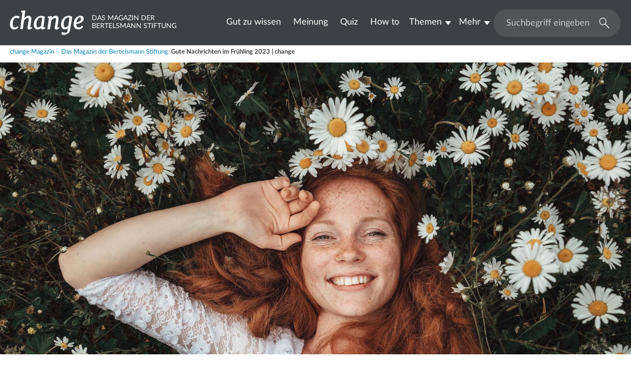

--- FILE ---
content_type: text/html; charset=utf-8
request_url: https://www.change-magazin.de/de/gute-nachrichten-im-fruehling-2023-change
body_size: 9964
content:
<!DOCTYPE html>
<html lang="de">
<head>
    <meta charset="utf-8">

<!-- 
	Created by: ressourcenmangel GmbH, https://www.ressourcenmangel.de, Tel.: 030 61002450

	This website is powered by TYPO3 - inspiring people to share!
	TYPO3 is a free open source Content Management Framework initially created by Kasper Skaarhoj and licensed under GNU/GPL.
	TYPO3 is copyright 1998-2026 of Kasper Skaarhoj. Extensions are copyright of their respective owners.
	Information and contribution at https://typo3.org/
-->



<meta name="generator" content="TYPO3 CMS">
<meta name="description" content="Frühlingsgefühle gleich positive Gefühle? Sieben positive Schlagzeilen aus dem Frühling 2023, gesammelt von change, versüßen dir den Tag!">
<meta name="viewport" content="width=device-width, initial-scale=1.0, maximum-scale=1.0, user-scalable=no">
<meta name="robots" content="INDEX,FOLLOW">
<meta name="keywords" content="Change, Demokratie, Wahlen, Politikverdrossenheit">
<meta name="google-site-verification" content="w2z3czuHS_fMth2we_TM0adBsFEYKw4sHMPLwr-GMso">


<link rel="stylesheet" href="/typo3temp/assets/compressed/merged-e1731c09a7711b1c5161ad279e679e5d-e7cac72a75797c9599761c621c913667.css?1765788028" media="all">






<title>Gute Nachrichten im Frühling 2023 | change</title><link rel="shortcut icon" type="image/x-icon" href="/templates/frontend_change/images/favicons/favicon.ico"/>
<link rel="icon" type="image/x-icon" href="/templates/frontend_change/images/favicons/favicon.ico"/>
<link rel="icon" type="image/gif" href="/templates/frontend_change/images/favicons/favicon.gif"/>
<link rel="icon" type="image/png" href="/templates/frontend_change/images/favicons/favicon.png"/>
<link rel="apple-touch-icon" href="/templates/frontend_change/images/favicons/apple-touch-icon.png"/>
<link rel="apple-touch-icon" href="/templates/frontend_change/images/favicons/apple-touch-icon-57x57.png" sizes="57x57"/>
<link rel="apple-touch-icon" href="/templates/frontend_change/images/favicons/apple-touch-icon-60x60.png" sizes="60x60"/>
<link rel="apple-touch-icon" href="/templates/frontend_change/images/favicons/apple-touch-icon-72x72.png" sizes="72x72"/>
<link rel="apple-touch-icon" href="/templates/frontend_change/images/favicons/apple-touch-icon-76x76.png" sizes="76x76"/>
<link rel="apple-touch-icon" href="/templates/frontend_change/images/favicons/apple-touch-icon-114x114.png" sizes="114x114"/>
<link rel="apple-touch-icon" href="/templates/frontend_change/images/favicons/apple-touch-icon-120x120.png" sizes="120x120"/>
<link rel="apple-touch-icon" href="/templates/frontend_change/images/favicons/apple-touch-icon-128x128.png" sizes="128x128"/>
<link rel="apple-touch-icon" href="/templates/frontend_change/images/favicons/apple-touch-icon-144x144.png" sizes="144x144"/>
<link rel="apple-touch-icon" href="/templates/frontend_change/images/favicons/apple-touch-icon-152x152.png" sizes="152x152"/>
<link rel="apple-touch-icon" href="/templates/frontend_change/images/favicons/apple-touch-icon-180x180.png" sizes="180x180"/>
<link rel="apple-touch-icon" href="/templates/frontend_change/images/favicons/apple-touch-icon-precomposed.png"/>
<link rel="icon" type="image/png" href="/templates/frontend_change/images/favicons/favicon-16x16.png" sizes="16x16"/>
<link rel="icon" type="image/png" href="/templates/frontend_change/images/favicons/favicon-32x32.png" sizes="32x32"/>
<link rel="icon" type="image/png" href="/templates/frontend_change/images/favicons/favicon-96x96.png" sizes="96x96"/>
<link rel="icon" type="image/png" href="/templates/frontend_change/images/favicons/favicon-160x160.png" sizes="160x160"/>
<link rel="icon" type="image/png" href="/templates/frontend_change/images/favicons/favicon-192x192.png" sizes="192x192"/>
<link rel="icon" type="image/png" href="/templates/frontend_change/images/favicons/favicon-196x196.png" sizes="196x196"/>
<meta name="msapplication-TileImage" content="/templates/frontend_change/images/favicons/win8-tile-144x144.png"/>
<meta name="msapplication-TileColor" content="#ffffff"/>
<meta name="msapplication-navbutton-color" content="#ffffff"/>
<meta name="msapplication-square70x70logo" content="/templates/frontend_change/images/favicons/win8-tile-70x70.png"/>
<meta name="msapplication-square144x144logo" content="/templates/frontend_change/images/favicons/win8-tile-144x144.png"/>
<meta name="msapplication-square150x150logo" content="/templates/frontend_change/images/favicons/win8-tile-150x150.png"/>
<meta name="msapplication-wide310x150logo" content="/templates/frontend_change/images/favicons/win8-tile-310x150.png"/>
<meta name="msapplication-square310x310logo" content="/templates/frontend_change/images/favicons/win8-tile-310x310.png"/>

<link rel="mask-icon" href="/templates/frontend_change/images/favicons/safari-pinned-tab.svg" color="#5bbad5"/>
<meta name="msapplication-config" content="/templates/frontend_change/images/favicons/browserconfig.xml"/>
<meta name="theme-color" content="#ffffff"/>
<meta property="og:title" content="Sieben gute Nachrichten aus dem Frühling 2023" />
        <meta property="og:description" content="Ein bewusster Blick auf die positiven Nachrichten lohnt sich. Denn abseits von Krisen und Negativschlagzeilen passiert auch Gutes und..." />
        <meta property="og:image" content="https://www.change-magazin.de//fileadmin/files/_processed_/6/9/csm_glueckliche_frau_blumenwiese_change_magazin_header_9df511103a.jpeg" />
        <meta name="twitter:card" content="summary_large_image">
        <meta name="twitter:site" content="@BertelsmannSt">
        <meta name="twitter:title" content="Sieben gute Nachrichten aus dem Frühling 2023">
        <meta name="twitter:description" content="Ein bewusster Blick auf die positiven Nachrichten lohnt sich. Denn abseits von Krisen und Negativschlagzeilen passiert auch Gutes und...">
        <meta name="twitter:creator" content="@BertelsmannSt">
        <meta name="twitter:image:src" content="https://www.change-magazin.de//fileadmin/files/_processed_/6/9/csm_glueckliche_frau_blumenwiese_change_magazin_header_9df511103a.jpeg">
        <meta name="twitter:domain" content="bertelsmann-stiftung.de"><meta property="og:url" content="https://www.change-magazin.de/de/gute-nachrichten-im-fruehling-2023-change" /><meta name="date" content="2026-01-16T09:23:48" /><meta name="title" content="Gute Nachrichten im Frühling 2023 | change - Change" />
<!-- Copyright (c) 2000-2023 etracker GmbH. All rights reserved. -->
<!-- This material may not be reproduced, displayed, modified or distributed -->
<!-- without the express prior written permission of the copyright holder. -->
<!-- etracker tracklet 5.0 -->
<script type="text/javascript">
	var et_pagename = "/de/gute-nachrichten-im-fruehling-2023-change";
	var et_areas = "change%2F%5BDE%5D%2FGute%20Nachrichten%20im%20Fr%C3%BChling%202023%20%7C%20change%2F";
	var et_proxy_redirect = "\/\/insights.bertelsmann-stiftung.de";
	// var et_tval = 0;
	// var et_tsale = 0;
	// var et_tonr = "";
	// var et_basket = "";
</script>
<!--  data-respect-dnt="true" -->
<script id="_etLoader" type="text/javascript" charset="UTF-8" data-block-cookies="true" data-secure-code="EB9SpV" src="//insights.bertelsmann-stiftung.de/code/e.js" async></script>
<!-- etracker tracklet 5.0 end -->


<link rel="canonical" href="https://www.change-magazin.de/de/gute-nachrichten-im-fruehling-2023-change">
</head>
<body>
<header class="header-container header-bg  " xmlns:f="http://www.w3.org/1999/html">
	<div class="header">
		<div class="header-logo-wrap">
			<a href="/de/change-magazin-das-magazin-der-bertelsmann-stiftung">
				
						<div class="header-logo">
							<img class="header-logo-img" alt="change Magazin – Das Magazin der Bertelsmann Stiftung" src="/templates/frontend_change/images/change-logo.svg" width="150" height="50">
						</div>
						<span class="header-claim">Das Magazin der <br> Bertelsmann Stiftung</span>
					
			</a>
		</div>
		<a href="javascript:void(0);" class="header-mobile-toggle js-slide-toggle-by-id"
		   data-id="#header-menu-right"
		   data-other="#header-overlay"
		   data-otherclass="active">
		   <div id="menuTrigger" class="menu-trigger"><div class="bars"></div><div class="bars"></div><div class="bars"></div></div>
		</a>
		<div id="header-menu-right" class="header-right">
			<div class="header-search">

				
				<form class="tx-rsmbstsearch-header"
					method="post"
					action="/de/system/suchergebnisseite?tx_rsm_search_%5Baction%5D=index&amp;tx_rsm_search_%5Bcontroller%5D=search&amp;cHash=784e34d0fc5c8d547b439170bd772470"
				>
					<input type="text"
						id="changemagSearchField"
						class="tx-rsmbstsearch-header-input typeahead"
						name="tx_rsmsearch_pi1[searchQuery][queryString]"
						placeholder="Suchbegriff eingeben"
						additionalAttributes="{data-typeahead-source-url:\"/de/suchergebnisseite/?type=1354795326&amp;tx_rsmsearch_pi1%5BsearchQuery%5D%5BqueryString%5D=___query___&amp;tx_rsmsearch_pi1%5BsearchQuery%5D%5Blanguage%5D=___language___&amp;tx_rsmsearch_pi1%5Baction%5D=complete\"}"
					/>
					<button id="searchSubmitButton" type="submit" class="tx-rsmbstsearch-header-submit">
						<i class="icon icon-loupe"></i>
						<span class="sr-only">Suchen</span>
					</button>
				</form>

			</div>
			<nav class="header-menu">
				<ul id="menu-main-header" class="menu-main-ul-1">
					<li class="li-1"><a href="/de/startseite/gut-zu-wissen" class="li-1">Gut zu wissen</a></li><li class="li-1"><a href="/de/startseite/meinung" class="li-1">Meinung</a></li><li class="li-1"><a href="/de/startseite/quiz" class="li-1">Quiz</a></li><li class="li-1"><a href="/de/startseite/how-to" class="li-1">How to</a></li><li class="li-1 has-sub"><a href="/de/startseite/themen" class="li-1 has-sub">Themen</a><ul id="menu-main-ul-2_11469" class="menu-main-ul-2"><li class="li-2"><a href="/de/startseite/themen/zusammenleben" class="li-2">Zusammenleben</a></li><li class="li-2"><a href="/de/startseite/themen/gestalten" class="li-2">Gestalten</a></li><li class="li-2"><a href="/de/startseite/themen/lernen" class="li-2">Lernen</a></li><li class="li-2"><a href="/de/startseite/themen/arbeiten" class="li-2">Arbeiten</a></li><li class="li-2"><a href="/de/startseite/themen/smart" class="li-2">#smart</a></li></ul></li><li class="li-1 has-sub"><a href="/de/startseite/mehr" class="li-1 has-sub">Mehr</a><ul id="menu-main-ul-2_11475" class="menu-main-ul-2"><li class="li-2"><a href="/de/ueber-change-magazin-bertelsmann-stiftung" class="li-2">Über change</a></li><li class="li-2"><a href="http://www.bertelsmann-stiftung.de/de/publikationen/infomaterial/change-magazin/" class="li-2">PDF-Ausgabe</a></li><li class="li-2"><a href="/de/startseite/mehr/rss-feed" class="li-2">RSS-Feed</a></li><li class="li-2"><a href="/de/system/impressum" class="li-2">Impressum</a></li><li class="li-2"><a href="/de/system/datenschutz" class="li-2">Datenschutz</a></li></ul></li>
				</ul>
				<div id="additionalNavigationData" style="display: none;">
					<li class="li-seperator"><hr /></li>
					<li class="li-seperator li-2 bold">Bertelsmann Stiftung auf:</li>
					<li class="li-seperator li-2">
						<a href="https://www.facebook.com/BertelsmannStiftung" target="_blank">
							<svg class="footer-share-icon" viewBox="0 0 34 28" role="presentation">
								<use xlink:href="/templates/frontend_change/images/icons/icons-share.svg#facebook-black"></use>
							</svg>
							Facebook
						</a>
					</li>

					<li class="li-seperator li-2">
						<a href="https://twitter.com/BertelsmannSt" target="_blank">
							<svg class="footer-share-icon" viewBox="0 0 34 28" role="presentation">
								<use xlink:href="/templates/frontend_change/images/icons/icons-share.svg#twitter-black"></use>
							</svg>
							x.com
						</a>
					</li>

					<li class="li-seperator li-2">
						<a href="https://www.instagram.com/bertelsmannstiftung/" target="_blank">
							<svg class="footer-share-icon" viewBox="0 0 34 28" role="presentation">
								<use xlink:href="/templates/frontend_change/images/icons/icons-share.svg#instagram-black"></use>
							</svg>
							Instagram
						</a>
					</li>

					<li class="li-seperator li-2">
						<a href="https://www.youtube.com/user/BertelsmannStiftung?gl=DE&amp;hl=de" target="_blank">
							<svg class="footer-share-icon" viewBox="0 0 34 28" role="presentation">
								<use xlink:href="/templates/frontend_change/images/icons/icons-share.svg#youtube-black"></use>
							</svg>
							YouTube
						</a>
					</li>

					<li class="li-seperator li-2">
						<a href="https://www.linkedin.com/company/bertelsmann-stiftung" target="_blank">
							<svg class="footer-share-icon" viewBox="0 0 34 28" role="presentation">
								<use xlink:href="/templates/frontend_change/images/icons/icons-share.svg#linkdin-black"></use>
							</svg>
							LinkedIn
						</a>
					</li>

					<li class="li-seperator li-2">
						<a href="https://www.xing.com/pages/bertelsmannstiftung" target="_blank">
							<svg class="footer-share-icon" viewBox="0 0 34 28" role="presentation">
								<use xlink:href="/templates/frontend_change/images/icons/icons-share.svg#xing-black"></use>
							</svg>
							Xing
						</a>
					</li>

				</div>
			</nav>
		</div>
	</div>
</header>
<div id="header-overlay" class="header-overlay"></div>

<main id="main" class="width-container">
	
	
		<div class="changemag-share-sticky">
	<div class="changemag-share-sticky-header">Teilen:</div>
	<hr />
	<ul class="changemag-share-sticky-list">


<!-- Facebook -->
		<li>
			<a class="send-facebook jsETrackerLink"
			   data-eta="Social Share Facebook"
			   data-etb="https%3A%2F%2Fwww.change-magazin.de%2Fde%2Fgute-nachrichten-im-fruehling-2023-change"
			   data-etc="Mousedown"
			   data-etd="Facebook"
			   href="javascript: void(0)"
			   onclick="window.open('https://www.facebook.com/sharer/sharer.php?u=https://www.change-magazin.de/de/gute-nachrichten-im-fruehling-2023-change', 'Facebook', 'width=600, height=600'); return false;">
				<img src="/templates/frontend_change/images/facebook.png" width="50" height="50" /><span class="changemag-share-sticky-title">Share</span>
			</a>
		</li>

<!-- x.com -->
		<li>
			<a class="send-twitter jsETrackerLink"
			   data-eta="Social Share X.com"
			   data-etb="https%3A%2F%2Fwww.change-magazin.de%2Fde%2Fgute-nachrichten-im-fruehling-2023-change"
			   data-etc="Mousedown"
			   data-etd="X.com"
			   href="javascript: void(0)"
			   onclick="window.open('http://twitter.com/intent/tweet?text=Gute%20Nachrichten%20im%20Fr%C3%BChling%202023%20%7C%20change%20https://www.change-magazin.de/de/gute-nachrichten-im-fruehling-2023-change&via=BertelsmannSt'); return false;">
				<img src="/templates/frontend_change/images/x-com.png" width="50" height="50" /><span class="changemag-share-sticky-title">X.com</span>
			</a>

		</li>

		<li>
			<a class="send-linkedin jsETrackerLink"
			   data-eta="Social Share LinkedIn"
			   data-etb="https%3A%2F%2Fwww.change-magazin.de%2Fde%2Fgute-nachrichten-im-fruehling-2023-change"
			   data-etc="Mousedown"
			   data-etd="WhatsApp"
			   href="javascript: void(0)"
			   onclick="window.open('https://www.linkedin.com/shareArticle?mini=true&url=https://www.change-magazin.de/de/gute-nachrichten-im-fruehling-2023-change','LinkedIn', 'width=600, height=600'); return false;">
				<img src="/templates/frontend_change/images/linkedin.png" width="50" height="50" /><span class="changemag-share-sticky-title">LinkedIn</span>
			</a>
		</li>

		<li>
			<a class="send-linkedin jsETrackerLink"
			   data-eta="Social Share Xing"
			   data-etb="https%3A%2F%2Fwww.change-magazin.de%2Fde%2Fgute-nachrichten-im-fruehling-2023-change"
			   data-etc="Mousedown"
			   data-etd="WhatsApp"
			   href="javascript: void(0)"
			   onclick="window.open('https://www.xing.com/app/user?op=share;url=https://www.change-magazin.de/de/gute-nachrichten-im-fruehling-2023-change','Xing', 'width=600, height=600'); return false;">
				<img src="/templates/frontend_change/images/xing.png" width="50" height="50"/><span class="changemag-share-sticky-title">Xing</span>
			</a>
		</li>

		<li>
			<a class="send-whatsapp jsETrackerLink"
			   data-eta="Social Share WhatsApp"
			   data-etb="https%3A%2F%2Fwww.change-magazin.de%2Fde%2Fgute-nachrichten-im-fruehling-2023-change"
			   data-etc="Mousedown"
			   data-etd="WhatsApp"
			   href="whatsapp://send?text=Gute%20Nachrichten%20im%20Fr%C3%BChling%202023%20%7C%20change%20https://www.change-magazin.de/de/gute-nachrichten-im-fruehling-2023-change">
				<img src="/templates/frontend_change/images/whatsapp.png" width="50" height="50"/><span class="changemag-share-sticky-title">Message</span>
			</a>
		</li>


	</ul>
</div>


	

	
	
	<!--
    
    -->
	<div id="c233954" class="tx-changemag-header">
		<div class="tx-changemag-breadcrumb"><span><a href="/de/change-magazin-das-magazin-der-bertelsmann-stiftung" title="Change-Magazin">change Magazin – Das Magazin der Bertelsmann Stiftung</a>:&nbsp;</span><h1 class="breadcrumb-actual">Gute Nachrichten im Frühling 2023 | change</h1></div>
		
				<figure class="tx-changemag-header-image">
					<img class="img-autoscaled" src="/fileadmin/files/_processed_/6/1/csm_glueckliche_frau_blumenwiese_change_magazin_header_e5d5e49b32.jpeg" width="1920" height="1280" alt="Eine junge, glückliche Frau liegt auf einer Wiese mit vielzähligen Kamillenblüten" />
					
					
						<span class="img-copyright">Iurii Seleznev – stock.adobe.com</span>
					
				</figure>
			

		<div class="width-content indent-portrait default-text">
			<header>
				
					<h2>Sieben gute Nachrichten aus dem Frühling 2023</h2>
				
			</header>
			<ul class="panel-info">
				
				
					<li class="info-item photolabel">
						<div class="info-item-icon">
						<svg class="icon icon-foto" viewBox="0 0 34 28" role="presentation">
							<use xlink:href="/templates/frontend_change/images/icons/icons-header.svg#foto-gray"></use>
						</svg>
						</div>
						<div class="info-item-text">Iurii Seleznev – stock.adobe.com</div>
						<div class="info-item-clearer"></div>
					</li>
				
				
				
						<li class="info-item">
							<svg class="icon icon-calender" viewBox="0 0 34 28" role="presentation">
								<use
									xlink:href="/templates/frontend_change/images/icons/icons-header.svg#calender-gray"></use>
							</svg>
							01. Juni 2023
						</li>
					
			</ul>
			
				<p><strong>Das meteorologische Ende des Frühlings ist da. In freudiger Erwartung der Sommermonate blickt change noch einmal zurück auf die guten Dinge, die im Frühling 2023 passiert sind.</strong></p>
			
			<p>Ein bewusster Blick auf die positiven Nachrichten lohnt sich. Denn abseits von Krisen und Negativschlagzeilen passiert auch Gutes und Spannendes: Auf den Galapagosinseln wimmelt es vor Leben, viele Deutsche reisen und pendeln klimafreundlich mit der Bahn und das Blutspenden für queere Menschen wurde erleichtert. Hier liest du die Details!</p>
<h3><br> 1. Blutspenden unabhängig von der sexuellen Orientierung</h3>
<p>Im April wurde in Deutschland die <a href="https://www.mdr.de/brisant/blutspende-homosexuelle-104.html" target="_blank" rel="noreferrer">Regelung aufgehoben</a>, dass schwule und bisexuelle Männer erst nach vier Monaten ohne Sex mit „einem neuen oder mehr als einem Sexualpartner“ Blut spenden dürfen. Mit der <a href="https://www.bmfsfj.de/bmfsfj/aktuelles/alle-meldungen/bundestag-schafft-diskriminierendes-blutspendeverbot-ab-222734" target="_blank" rel="noreferrer">Änderung des Transfusionsgesetzes</a> sind sexuelle Orientierung und Geschlechtsidentität jetzt kein Ausschlusskriterium mehr.<br> &nbsp;</p>
		</div>
	</div>
	


	<div class="width-content">
		<div class="tx-video-youtube js-video-youtube" data-youtubeid="">
			
					<iframe width="100%"
							height="56.25%"
							src="https://www.youtube-nocookie.com/embed/FrmapgEFPnU"
							frameborder="0"
							allowfullscreen></iframe>
				
		</div>
	</div>

<div class="width-content indent-portrait default-text">
    

            <div id="c233957" class="frame frame-default frame-type-text frame-layout-0">
                
                
                    



                
                
                    

    



                
                

    <h3><br> <strong>2. Bessere Berufschancen für zugewanderte Lehrkräfte</strong></h3>
<p>Die berufliche Integration von zugewanderten Lehrer:innen hat sich dank des Programms „Lehrkräfte Plus“ der Bertelsmann Stiftung positiv entwickelt. Das Programm ist angetreten, die Chancen zugewanderter Lehrer:innen auf dem Arbeitsmarkt zu verbessern und sie für das deutsche Bildungssystem zu gewinnen. Mit Erfolg! Der kürzlich veröffentlichte <a href="https://www.bertelsmann-stiftung.de/de/unsere-projekte/schulische-bildung/projektnachrichten/ein-plus-fuer-die-berufliche-integration-von-lehrkraeften" target="_blank" class="external-link">Abschlussbericht</a> bescheinigt „Lehrkräfte Plus“ eine hohe Wirksamkeit. So wurden eine deutliche Verbesserung des Sprachniveaus und eine Stärkung der Lehrkompetenz erreicht. Fast alle Teilnehmer:innen des Programms (92 Prozent) möchten dauerhaft in Deutschland lehren.</p>


                
                    



                
                
                    



                
            </div>

        

</div><div class="width-content indent-portrait default-text">
    

            <div id="c233958" class="frame frame-default frame-type-text frame-layout-0">
                
                
                    



                
                
                    

    



                
                

    <h3><strong>3. Das Deutschland-Ticket ist da</strong></h3>
<p>Gute Nachrichten für alle, die gerne innerhalb Deutschlands reisen: Das Deutschland-Ticket für 49 Euro macht den Umstieg auf ÖPNV-Angebote attraktiver. Trotz <a href="https://web.de/magazine/ratgeber/finanzen-verbraucher/probleme-49-euro-ticket-deutsche-bahn-kulanzregelung-37785056" target="_blank" class="external-link" rel="noreferrer">einiger Probleme</a> und Kritik am Nachfolger des 9-Euro-Tickets kommt die nachhaltige Lösung gut an: Fünf Wochen nach dem Vorverkaufsstart Anfang April haben laut einer <a href="https://www.vdv.de/presse.aspx?id=7c13d382-ebb0-4b98-8857-70ba386b26f2&amp;mode=detail&amp;coriander=V3_5813a891-a5c1-cc80-8006-15858752553c" target="_blank" class="external-link" rel="noreferrer">Meldung des Verbands Deutscher Verkehrsunternehmen (VDV)</a> bereits sieben Millionen Menschen ein Abo erworben – darunter zwei Millionen neue Abonnent:innen. Tipp: Mit den richtigen <a href="https://reisebloegle.de/49-euro-ticket/" target="_blank" class="external-link" rel="noreferrer">Reise-Hacks</a> geht’s damit sogar ins Ausland.<br> &nbsp;</p>


                
                    



                
                
                    



                
            </div>

        

</div>
	<div class="width-content">
		<div class="tx-video-youtube js-video-youtube" data-youtubeid="">
			
					<iframe width="100%"
							height="56.25%"
							src="https://www.youtube-nocookie.com/embed/yttzKl95TiQ"
							frameborder="0"
							allowfullscreen></iframe>
				
		</div>
	</div>

<div class="width-content indent-portrait default-text">
    

            <div id="c233960" class="frame frame-default frame-type-text frame-layout-0">
                
                
                    



                
                
                    

    



                
                

    <h3><br> 4. Seltener Fund: Neues Korallenriff entdeckt</h3>
<p>Vor der Küste der Galapagosinseln ist Forschenden im April bei einer Tauchexpedition ein einzigartiger Fund gelungen: ein nahezu unberührtes Korallenriff, das mit einer <a href="https://www.sueddeutsche.de/wissen/wissenschaft-unberuehrtes-korallenriff-vor-galapagos-inseln-entdeckt-dpa.urn-newsml-dpa-com-20090101-230418-99-361210" target="_blank" class="external-link" rel="noreferrer">ungewöhnlich großen Vielfalt an lebenden Korallen</a> eine echte Besonderheit ist. In einer Tiefe von 400 bis 600 Metern erstreckt sich das Ökosystem mehrere Kilometer lang über den Kamm eines versunkenen Vulkans, so die Charles-Darwin-Stiftung. Es ist Lebensraum für eine Vielzahl von Meerestieren, wie rosa Tintenfischen, und kann den Forscher:innen helfen, frühere <a href="https://www.nzz.ch/panorama/vor-den-galapagos-inseln-haben-forscher-ein-unberuehrtes-korallenriff-entdeckt-ld.1734421" target="_blank" class="external-link" rel="noreferrer">Ökosysteme zu rekonstruieren</a>.<br> &nbsp;</p>


                
                    



                
                
                    



                
            </div>

        

</div>
	<div class="width-content">
		<div class="tx-video-youtube js-video-youtube" data-youtubeid="">
			
					<iframe width="100%"
							height="56.25%"
							src="https://www.youtube-nocookie.com/embed/wq5hlY39MYo"
							frameborder="0"
							allowfullscreen></iframe>
				
		</div>
	</div>

<div class="width-content indent-portrait default-text">
    

            <div id="c233963" class="frame frame-default frame-type-text frame-layout-0">
                
                
                    



                
                
                    

    



                
                

    <h3><br> <strong>5. Pflegekräfte erhalten endlich mehr Geld</strong></h3>
<p>Um dem Pflegenotstand und dem <a href="https://blog.vielfaltleben.de/2021/04/20/pflege-geht-jeden-an/" target="_blank" class="external-link" rel="noreferrer">„Pflexit“</a> – also der Abwanderung aus den überlasteten, aber systemrelevanten Pflegeberufen – zu begegnen, müssen dringend neue Weichen gestellt werden. Im Frühjahr gab es diesbezüglich gute Nachrichten: Am 1. Mai sind die <a href="https://medwing.com/DE/de/magazine/artikel/neuerungen-pflege-2023/" target="_blank" class="external-link" rel="noreferrer">Mindestlöhne für Pflegekräfte je nach Qualifikation</a> erneut angehoben worden. Die nächste Erhöhung für Pfleger:innen ist für Dezember geplant. Weiter so!<br> &nbsp;</p>


                
                    



                
                
                    



                
            </div>

        

</div>


	<div class="tx-changemag-single-image">
		
			<div class="tx-changemag-single-image-image">
				<img class="image-related" src="/fileadmin/files/_processed_/5/6/csm_luftschiff_ueber_wohnhaeusern_change_magazin_1a64d3bc49.jpg" width="1800" height="1200" alt="Ein vollstarres Luftschiff schwebt über Wohnhäusern" />
				<div class="tx-changemag-single-image-overlay">
	<div class="tx-changemag-sharing-overlay-box">
		<div>
			<h2>Bild teilen auf:</h2>
			<div class="tx-changemag-sharing-overlay-box-body">
				<a class="tx-changemag-sharing-overlay-logo-footer-twitter"
				   data-eta="Social Share Twitter"
				   data-etb="https%3A%2F%2Fwww.change-magazin.de%2Fde%2Fgute-nachrichten-im-fruehling-2023-change"
				   data-etc="Mousedown"
				   data-etd="Twitter"
				   href="javascript: void(0)"
				   onclick="window.open('http://twitter.com/intent/tweet?text=https://www.change-magazin.de/de/gute-nachrichten-im-fruehling-2023-change&via=BertelsmannSt'); return false;">
					<img class="tx-changemag-sharing-overlay-logo-twitter" src="/templates/frontend_change/images/twitter_circle.png" width="50" />
					<div class="tx-changemag-sharing-overlay-logo-footer-twitter">Twitter</div>
				</a>
				<a class="tx-changemag-sharing-overlay-logo-footer-facebook"
				   data-eta="Social Share Facebook"
				   data-etb="https%3A%2F%2Fwww.change-magazin.de%2Fde%2Fgute-nachrichten-im-fruehling-2023-change"
				   data-etc="Mousedown"
				   data-etd="Facebook"
				   href="javascript: void(0)"
				   onclick="window.open('https://www.facebook.com/sharer/sharer.php?u=https://www.change-magazin.de/de/gute-nachrichten-im-fruehling-2023-change', 'Facebook', 'width=600, height=600'); return false;">
					<img class="tx-changemag-sharing-overlay-logo-facebook" src="/templates/frontend_change/images/facebook_circle.png" width="50" />
					<div class="tx-changemag-sharing-overlay-logo-footer-facebook">Facebook</div>
				</a>
				<a class="tx-changemag-sharing-overlay-logo-footer-linkedin"
				   data-eta="Social Share LinkedIn"
				   data-etb="https%3A%2F%2Fwww.change-magazin.de%2Fde%2Fgute-nachrichten-im-fruehling-2023-change"
				   data-etc="Mousedown"
				   data-etd="LinkedIn"
				   href="javascript: void(0)"
				   onclick="window.open('https://www.linkedin.com/shareArticle?mini=true&url=https://www.change-magazin.de/de/gute-nachrichten-im-fruehling-2023-change', 'reddit', 'width=600, height=600'); return false;">
					<img class="tx-changemag-sharing-overlay-logo-linkedin" src="/templates/frontend_change/images/linkedin.png" width="50" />
					<div class="tx-changemag-sharing-overlay-logo-footer-linkedin">LinkedIn</div>
				</a>
			</div>
		</div>
	</div>
</div>
			</div>
			<div class="tx-rsmchangemag-single-image-copyright ">
				
						<div class="tx-rsmchangemag-single-image-copyright-textSmall">
							© Gabriel Castles
						</div>
					
			</div>
			
				<div class="tx-rsmchangemag-single-image-description">
					Technische Basis der Innovationsforschung sind Starrluftschiffe, wie sie vor etwa 90 Jahren gebaut wurden. 
				</div>
			
		
	</div>



<div class="width-content indent-portrait default-text">
    

            <div id="c233965" class="frame frame-default frame-type-text frame-layout-0">
                
                
                    



                
                
                    

    



                
                

    <h3>6. Emissionsfreies Fliegen mit innovativen Luftschiffen</h3>
<p>Erleben Luftschiffe ein Comeback? Eine <a href="https://transforming-economies.de/elektrische-und-solarbetriebene-luftschiffe-fuer-einen-klimafreundlichen-luftverkehr/" target="_blank" class="external-link" rel="noreferrer">neue Veröffentlichung aus der Forschung</a> zeigt: Der Transport von Gütern und Personen mit elektrisch und solarbetriebenen Luftschiffen könnte in Zukunft eine klimafreundliche Alternative zum klassischen Luftverkehr sein. In zwei Tagen von New York nach London? Der CO₂-Ausstoß läge zwischen einem und fünf Prozent im Vergleich zum Transport mit dem Flugzeug.<br> &nbsp;</p>


                
                    



                
                
                    



                
            </div>

        

</div>
	<div class="width-content">
		<div class="tx-video-youtube js-video-youtube" data-youtubeid="">
			
					<iframe width="100%"
							height="56.25%"
							src="https://www.youtube-nocookie.com/embed/tV-tZqv2CVM"
							frameborder="0"
							allowfullscreen></iframe>
				
		</div>
	</div>

<div class="width-content indent-portrait default-text">
    

            <div id="c233968" class="frame frame-default frame-type-text frame-layout-0">
                
                
                    



                
                
                    

    



                
                

    <h3><br> 7. Deutschland weniger von China abhängig als angenommen</h3>
<p>Gute Nachrichten für die öffentliche Diskussion um eine vermeintlich zu große Abhängigkeit von China: Häufig stehen dabei Branchen und Unternehmen im Fokus, deren Gewinnanteil deutlich höher ist. So entsteht der Eindruck, dass auch Deutschland insgesamt stark von den in China erwirtschafteten Gewinnen abhängt. Eine <a href="https://www.bertelsmann-stiftung.de/de/unsere-projekte/souveraenes-europa/projektnachrichten/deutschland-deutlich-weniger-von-unternehmensgewinnen-aus-china-abhaengig-als-angenommen#detail-content-231901-3" target="_blank" class="external-link">Studie der Bertelsmann Stiftung</a>&nbsp;belegt nun, dass die deutsche Volkswirtschaft weniger abhängig ist als angenommen. Im EU-Vergleich spielt China bei Investitionen und Gewinnen eine untergeordnete Rolle.</p>


                
                    



                
                
                    



                
            </div>

        

</div><div class="width-content indent-portrait default-text">
    

            <div id="c233970" class="frame frame-default frame-type-text frame-layout-0">
                
                
                    



                
                
                    

    



                
                

    <p><strong>Gute Nachrichten sind wichtig. Damit sie nicht in der Informationsflut untergehen, sammelt change jeweils zum Jahreszeitenwechsel die guten Dinge der letzten Monate. Weitere spannende Beiträge findest du auch auf der <a href="https://www.bertelsmann-stiftung.de/de/startseite/aktuelles" target="_blank" class="external-link">Website der Bertelsmann Stiftung</a> oder in den PDF-Ausgaben des <a href="https://www.bertelsmann-stiftung.de/de/publikationen/infomaterial/change-magazin" target="_blank" class="external-link">change Magazins</a>.</strong></p>


                
                    



                
                
                    



                
            </div>

        

</div>
	
		<div class="width-content panel-share-holder">
			<ul class="panel-share">

				<li class="share-item share-item-title">Teilen:</li>

				<li class="share-item">
					<a class="send-facebook jsETrackerLink"
						data-eta="Social Share Facebook"
						data-etb="https%3A%2F%2Fwww.change-magazin.de%2Fde%2Fgute-nachrichten-im-fruehling-2023-change"
						data-etc="Mousedown"
						data-etd="Facebook"
						href="javascript: void(0)"
						onclick="window.open('https://www.facebook.com/sharer/sharer.php?u=https://www.change-magazin.de/de/gute-nachrichten-im-fruehling-2023-change', 'Facebook', 'width=600, height=600'); return false;">
						<svg class="share-icon" viewBox="0 0 34 28" role="presentation">
							<use xlink:href="/templates/frontend_change/images/icons/icons-share.svg#facebook"></use>
						</svg>
						<span class="sr-only">Facebook</span>
					</a>
				</li>

				<li class="share-item">
					<a class="send-twitter jsETrackerLink"
						data-eta="Social Share x.com"
						data-etb="https%3A%2F%2Fwww.change-magazin.de%2Fde%2Fgute-nachrichten-im-fruehling-2023-change"
						data-etc="Mousedown"
						data-etd="x.com"
						href="javascript: void(0)"
						onclick="window.open('http://twitter.com/intent/tweet?text=https://www.change-magazin.de/de/gute-nachrichten-im-fruehling-2023-change&via=BertelsmannSt'); return false;">
						<svg class="share-icon" viewBox="0 0 34 28" role="presentation">
							<use xlink:href="/templates/frontend_change/images/icons/icons-share.svg#twitter"></use>
						</svg>
						<span class="sr-only">x.com</span>
					</a>
				</li>

				<li class="share-item">
					<a class="send-whatsapp jsETrackerLink"
						data-eta="Social Share WhatsApp"
						data-etb="https%3A%2F%2Fwww.change-magazin.de%2Fde%2Fgute-nachrichten-im-fruehling-2023-change"
						data-etc="Mousedown"
						data-etd="WhatsApp"
						href="whatsapp://send?text=https://www.change-magazin.de/de/gute-nachrichten-im-fruehling-2023-change">
						<svg class="share-icon" viewBox="0 0 34 28" role="presentation">
							<use xlink:href="/templates/frontend_change/images/icons/icons-share.svg#whatsapp"></use>
						</svg>
						<span class="sr-only">Whatsapp</span>
					</a>
				</li>


				<li class="share-item">
					<a class="send-whatsapp jsETrackerLink"
					   data-eta="Social Share Xing"
					   data-etb="https%3A%2F%2Fwww.change-magazin.de%2Fde%2Fgute-nachrichten-im-fruehling-2023-change"
					   data-etc="Mousedown"
					   data-etd="Xing"
					   onclick="window.open('https://www.xing.com/app/user?op=share;url=https://www.change-magazin.de/de/gute-nachrichten-im-fruehling-2023-change','Xing', 'width=600, height=600'); return false;">
						<svg class="share-icon" viewBox="0 0 34 28" role="presentation">
							<use xlink:href="/templates/frontend_change/images/icons/icons-share.svg#xing"></use>
						</svg>
						<span class="sr-only">Xing</span>
					</a>
				</li>

				<li class="share-item">
					<a class="send-linkdin jsETrackerLink"
						data-eta="Social Share LinkdIn"
						data-etb="https%3A%2F%2Fwww.change-magazin.de%2Fde%2Fgute-nachrichten-im-fruehling-2023-change"
						data-etc="Mousedown"
						data-etd="LinkdIn"
						href="javascript: void(0)"
						onclick="window.open('https://www.linkedin.com/shareArticle?mini=true&url=https://www.change-magazin.de/de/gute-nachrichten-im-fruehling-2023-change&title=Gute%20Nachrichten%20im%20Fr%C3%BChling%202023%20%7C%20change&summary=&source=', 'reddit', 'width=600, height=600'); return false;">
						<svg class="share-icon" viewBox="0 0 34 28" role="presentation">
							<use xlink:href="/templates/frontend_change/images/icons/icons-share.svg#linkdin"></use>
						</svg>
						<span class="sr-only">Linked In</span>
					</a>
				</li>

				<li class="share-item">
					<a class="send-email jsETrackerLink"
						data-eta="Social Share Email"
						data-etb="https%3A%2F%2Fwww.change-magazin.de%2Fde%2Fgute-nachrichten-im-fruehling-2023-change"
						data-etc="Mousedown"
						data-etd="Email"
						href="mailto:?subject=Gute%20Nachrichten%20im%20Fr%C3%BChling%202023%20%7C%20change&amp;body=https%3A%2F%2Fwww.change-magazin.de%2Fde%2Fgute-nachrichten-im-fruehling-2023-change">
						<svg class="share-icon" viewBox="0 0 34 28" role="presentation">
							<use xlink:href="/templates/frontend_change/images/icons/icons-share.svg#mail"></use>
						</svg>
						<span class="sr-only">E-Mail</span>
					</a>
				</li>

			</ul>
		</div>
		


	<div class="tx-changemag-footer">
		
				
					
						<div class="tx-changemag-footer-column-3">
							<a href="/de/gute-nachrichten-goodnews-winter-2022-23">
								<img class="image-related" src="/fileadmin/files/_processed_/d/d/csm_winter-nachrichten-goodnews-change-magazin_8d02e33598.jpg" width="250" height="250" alt="Eine junge, glückliche Frau sitzt in einer Schneelandschaft. Hinter ihr steht ein Schlitten auf dem Boden." />
								<p class="txt-b-l">Diese sieben guten Dinge sind im Winter 2022/23 passiert</p>
							</a>
						</div>
					
				
					
						<div class="tx-changemag-footer-column-3">
							<a href="/de/das-leben-nach-der-sozialoekologischen-transformation">
								<img class="image-related" src="/fileadmin/files/_processed_/4/8/csm_nachhaltigkeit-header-zukunft-change-magazin-6_e88f75aea1.jpg" width="250" height="250" alt="Schulklasse beim Baum pflanzen im Wald für Aufforstung" />
								<p class="txt-b-l">Deutschland feiert … den Nachhaltigkeitstag!</p>
							</a>
						</div>
					
				
					
						<div class="tx-changemag-footer-column-3">
							<a href="/de/positive-nachrichten-aus-dem-herbst-2022">
								<img class="image-related" src="/fileadmin/files/_processed_/d/a/csm_positive-Dinge-Herbst-change-magazin_110303dfd2.jpeg" width="250" height="250" alt="Hunde spielen im Laub" />
								<p class="txt-b-l">Sieben gute Dinge, die im Herbst 2022 passiert sind</p>
							</a>
						</div>
					
				
			
	</div>


	
</main>
<footer class="footer">
	<div class="footer-content">
		<div class="footer-logo-bst">
			<a href="https://www.bertelsmann-stiftung.de" title="https://www.bertelsmann-stiftung.de ansehen"
			   target="_blank"><span class="sr-only">Bertelsmann Stiftung</span></a>
		</div>
		<nav class="footer-menu">
			<ul class="footer-menu-ul-1"><li class="footer-menu-li-1 first"><a href="/de/system/impressum">Impressum</a></li><li class="footer-menu-li-1 last"><a href="/de/system/datenschutz">Datenschutz</a></li></ul>
		</nav>
		<ul class="footer-share">

			<li class="footer-share-item">
				<a href="https://www.facebook.com/BertelsmannStiftung" target="_blank">
					<svg class="footer-share-icon" viewBox="0 0 34 28" role="presentation">
						<use xlink:href="/templates/frontend_change/images/icons/icons-share.svg#facebook-gray"></use>
					</svg>
					<span>Facebook</span>
				</a>
			</li>

			<li class="footer-share-item">
				<a href="https://twitter.com/BertelsmannSt" target="_blank">
					<svg class="footer-share-icon" viewBox="0 0 34 28" role="presentation">
						<use xlink:href="/templates/frontend_change/images/icons/icons-share.svg#twitter-gray"></use>
					</svg>
					<span>x.com</span>
				</a>
			</li>

			<li class="footer-share-item">
				<a href="https://www.instagram.com/bertelsmannstiftung/" target="_blank">
					<svg class="footer-share-icon" viewBox="0 0 34 28" role="presentation">
						<use xlink:href="/templates/frontend_change/images/icons/icons-share.svg#instagram-gray"></use>
					</svg>
					<span>Instagram</span>
				</a>
			</li>

			<li class="footer-share-item">
				<a href="https://www.youtube.com/user/BertelsmannStiftung?gl=DE&hl=de" target="_blank">
					<svg class="footer-share-icon" viewBox="0 0 34 28" role="presentation">
						<use xlink:href="/templates/frontend_change/images/icons/icons-share.svg#youtube-gray"></use>
					</svg>
					<span>Youtube</span>
				</a>
			</li>

			<li class="footer-share-item">
				<a href="https://www.linkedin.com/company/bertelsmann-stiftung" target="_blank">
					<svg class="footer-share-icon" viewBox="0 0 34 28" role="presentation">
						<use xlink:href="/templates/frontend_change/images/icons/icons-share.svg#linkdin-gray"></use>
					</svg>
					<span>LinkedIn</span>
				</a>
			</li>

			<li class="footer-share-item">
				<a href="https://www.xing.com/pages/bertelsmannstiftung/" target="_blank">
					<svg class="footer-share-icon" viewBox="0 0 34 28" role="presentation">
						<use xlink:href="/templates/frontend_change/images/icons/icons-share.svg#xing-gray"></use>
					</svg>
					<span>Xing</span>
				</a>
			</li>

		</ul>
		
			<input type="hidden" id="jump-off-baseurl" name="jump-off-baseurl" value="http://www.change-magazin.de/de/startseite/" />
			<div id="jump-off" class="tx-rsmchangemag-jump-off"></div>
		
	</div>
</footer>
<script src="/typo3temp/assets/compressed/merged-c4b24137920bb0eaa1db7626c30283d0.js?1765788028"></script>
<script src="/templates/frontend_change/js/svg4everybody/svg4everybody.min.js?1765787957" type="text/javascript"></script>
<script src="/templates/frontend_change/js/progressbar/progressbar.min.js?1765787957" type="text/javascript"></script>
<script src="/typo3temp/assets/compressed/merged-3ce7051456d82ce9470e9a4778ceb44a.js?1765788028"></script>
<script>
/*TS_inlineFooter*/
        
          $(document).ready(function() {

            /////////////////// INFOLAYER /////////////////////////////////////
            $("a.openinfolayer").click(function(e) {
              
              e.preventDefault();

              var myLayer = $(this).closest('div.checkbox').children('.infolayerlightbox');
                    
              $.fancybox({
                  content: myLayer.html(),
                  type : 'inline',
                  width       : '350',
                  height      : 'auto',
                  fitToView   : false,
                  autoSize    : false,
                  closeClick  : true,
                  openEffect  : 'none',
                  closeEffect : 'none',
                  padding : 15
              });            
              
            });

          });
          /////////////////// INFOLAYER /////////////////////////////////////
        
        


</script>
<script type="application/ld+json">
                {"@context": "https://schema.org","@type": "WebSite","url": "https://www.change-magazin.de/","potentialAction": {
                     "@type": "SearchAction",
                     "target": "https://www.change-magazin.de/de/system/suchergebnisseite?tx_rsmsearch_pi1[searchQuery][queryString]={search_term_string}",
                     "query-input": "required name=search_term_string"}}
                </script>
<!-- SITE DEFAULT PARSER ACTIVE -->
</body>
</html>

--- FILE ---
content_type: text/html; charset=utf-8
request_url: https://www.youtube-nocookie.com/embed/FrmapgEFPnU
body_size: 45716
content:
<!DOCTYPE html><html lang="en" dir="ltr" data-cast-api-enabled="true"><head><meta name="viewport" content="width=device-width, initial-scale=1"><script nonce="ijJbOLWqJ88tdsWWDtW9-A">if ('undefined' == typeof Symbol || 'undefined' == typeof Symbol.iterator) {delete Array.prototype.entries;}</script><style name="www-roboto" nonce="_UXqDfNf5IdicHIOleecGw">@font-face{font-family:'Roboto';font-style:normal;font-weight:400;font-stretch:100%;src:url(//fonts.gstatic.com/s/roboto/v48/KFO7CnqEu92Fr1ME7kSn66aGLdTylUAMa3GUBHMdazTgWw.woff2)format('woff2');unicode-range:U+0460-052F,U+1C80-1C8A,U+20B4,U+2DE0-2DFF,U+A640-A69F,U+FE2E-FE2F;}@font-face{font-family:'Roboto';font-style:normal;font-weight:400;font-stretch:100%;src:url(//fonts.gstatic.com/s/roboto/v48/KFO7CnqEu92Fr1ME7kSn66aGLdTylUAMa3iUBHMdazTgWw.woff2)format('woff2');unicode-range:U+0301,U+0400-045F,U+0490-0491,U+04B0-04B1,U+2116;}@font-face{font-family:'Roboto';font-style:normal;font-weight:400;font-stretch:100%;src:url(//fonts.gstatic.com/s/roboto/v48/KFO7CnqEu92Fr1ME7kSn66aGLdTylUAMa3CUBHMdazTgWw.woff2)format('woff2');unicode-range:U+1F00-1FFF;}@font-face{font-family:'Roboto';font-style:normal;font-weight:400;font-stretch:100%;src:url(//fonts.gstatic.com/s/roboto/v48/KFO7CnqEu92Fr1ME7kSn66aGLdTylUAMa3-UBHMdazTgWw.woff2)format('woff2');unicode-range:U+0370-0377,U+037A-037F,U+0384-038A,U+038C,U+038E-03A1,U+03A3-03FF;}@font-face{font-family:'Roboto';font-style:normal;font-weight:400;font-stretch:100%;src:url(//fonts.gstatic.com/s/roboto/v48/KFO7CnqEu92Fr1ME7kSn66aGLdTylUAMawCUBHMdazTgWw.woff2)format('woff2');unicode-range:U+0302-0303,U+0305,U+0307-0308,U+0310,U+0312,U+0315,U+031A,U+0326-0327,U+032C,U+032F-0330,U+0332-0333,U+0338,U+033A,U+0346,U+034D,U+0391-03A1,U+03A3-03A9,U+03B1-03C9,U+03D1,U+03D5-03D6,U+03F0-03F1,U+03F4-03F5,U+2016-2017,U+2034-2038,U+203C,U+2040,U+2043,U+2047,U+2050,U+2057,U+205F,U+2070-2071,U+2074-208E,U+2090-209C,U+20D0-20DC,U+20E1,U+20E5-20EF,U+2100-2112,U+2114-2115,U+2117-2121,U+2123-214F,U+2190,U+2192,U+2194-21AE,U+21B0-21E5,U+21F1-21F2,U+21F4-2211,U+2213-2214,U+2216-22FF,U+2308-230B,U+2310,U+2319,U+231C-2321,U+2336-237A,U+237C,U+2395,U+239B-23B7,U+23D0,U+23DC-23E1,U+2474-2475,U+25AF,U+25B3,U+25B7,U+25BD,U+25C1,U+25CA,U+25CC,U+25FB,U+266D-266F,U+27C0-27FF,U+2900-2AFF,U+2B0E-2B11,U+2B30-2B4C,U+2BFE,U+3030,U+FF5B,U+FF5D,U+1D400-1D7FF,U+1EE00-1EEFF;}@font-face{font-family:'Roboto';font-style:normal;font-weight:400;font-stretch:100%;src:url(//fonts.gstatic.com/s/roboto/v48/KFO7CnqEu92Fr1ME7kSn66aGLdTylUAMaxKUBHMdazTgWw.woff2)format('woff2');unicode-range:U+0001-000C,U+000E-001F,U+007F-009F,U+20DD-20E0,U+20E2-20E4,U+2150-218F,U+2190,U+2192,U+2194-2199,U+21AF,U+21E6-21F0,U+21F3,U+2218-2219,U+2299,U+22C4-22C6,U+2300-243F,U+2440-244A,U+2460-24FF,U+25A0-27BF,U+2800-28FF,U+2921-2922,U+2981,U+29BF,U+29EB,U+2B00-2BFF,U+4DC0-4DFF,U+FFF9-FFFB,U+10140-1018E,U+10190-1019C,U+101A0,U+101D0-101FD,U+102E0-102FB,U+10E60-10E7E,U+1D2C0-1D2D3,U+1D2E0-1D37F,U+1F000-1F0FF,U+1F100-1F1AD,U+1F1E6-1F1FF,U+1F30D-1F30F,U+1F315,U+1F31C,U+1F31E,U+1F320-1F32C,U+1F336,U+1F378,U+1F37D,U+1F382,U+1F393-1F39F,U+1F3A7-1F3A8,U+1F3AC-1F3AF,U+1F3C2,U+1F3C4-1F3C6,U+1F3CA-1F3CE,U+1F3D4-1F3E0,U+1F3ED,U+1F3F1-1F3F3,U+1F3F5-1F3F7,U+1F408,U+1F415,U+1F41F,U+1F426,U+1F43F,U+1F441-1F442,U+1F444,U+1F446-1F449,U+1F44C-1F44E,U+1F453,U+1F46A,U+1F47D,U+1F4A3,U+1F4B0,U+1F4B3,U+1F4B9,U+1F4BB,U+1F4BF,U+1F4C8-1F4CB,U+1F4D6,U+1F4DA,U+1F4DF,U+1F4E3-1F4E6,U+1F4EA-1F4ED,U+1F4F7,U+1F4F9-1F4FB,U+1F4FD-1F4FE,U+1F503,U+1F507-1F50B,U+1F50D,U+1F512-1F513,U+1F53E-1F54A,U+1F54F-1F5FA,U+1F610,U+1F650-1F67F,U+1F687,U+1F68D,U+1F691,U+1F694,U+1F698,U+1F6AD,U+1F6B2,U+1F6B9-1F6BA,U+1F6BC,U+1F6C6-1F6CF,U+1F6D3-1F6D7,U+1F6E0-1F6EA,U+1F6F0-1F6F3,U+1F6F7-1F6FC,U+1F700-1F7FF,U+1F800-1F80B,U+1F810-1F847,U+1F850-1F859,U+1F860-1F887,U+1F890-1F8AD,U+1F8B0-1F8BB,U+1F8C0-1F8C1,U+1F900-1F90B,U+1F93B,U+1F946,U+1F984,U+1F996,U+1F9E9,U+1FA00-1FA6F,U+1FA70-1FA7C,U+1FA80-1FA89,U+1FA8F-1FAC6,U+1FACE-1FADC,U+1FADF-1FAE9,U+1FAF0-1FAF8,U+1FB00-1FBFF;}@font-face{font-family:'Roboto';font-style:normal;font-weight:400;font-stretch:100%;src:url(//fonts.gstatic.com/s/roboto/v48/KFO7CnqEu92Fr1ME7kSn66aGLdTylUAMa3OUBHMdazTgWw.woff2)format('woff2');unicode-range:U+0102-0103,U+0110-0111,U+0128-0129,U+0168-0169,U+01A0-01A1,U+01AF-01B0,U+0300-0301,U+0303-0304,U+0308-0309,U+0323,U+0329,U+1EA0-1EF9,U+20AB;}@font-face{font-family:'Roboto';font-style:normal;font-weight:400;font-stretch:100%;src:url(//fonts.gstatic.com/s/roboto/v48/KFO7CnqEu92Fr1ME7kSn66aGLdTylUAMa3KUBHMdazTgWw.woff2)format('woff2');unicode-range:U+0100-02BA,U+02BD-02C5,U+02C7-02CC,U+02CE-02D7,U+02DD-02FF,U+0304,U+0308,U+0329,U+1D00-1DBF,U+1E00-1E9F,U+1EF2-1EFF,U+2020,U+20A0-20AB,U+20AD-20C0,U+2113,U+2C60-2C7F,U+A720-A7FF;}@font-face{font-family:'Roboto';font-style:normal;font-weight:400;font-stretch:100%;src:url(//fonts.gstatic.com/s/roboto/v48/KFO7CnqEu92Fr1ME7kSn66aGLdTylUAMa3yUBHMdazQ.woff2)format('woff2');unicode-range:U+0000-00FF,U+0131,U+0152-0153,U+02BB-02BC,U+02C6,U+02DA,U+02DC,U+0304,U+0308,U+0329,U+2000-206F,U+20AC,U+2122,U+2191,U+2193,U+2212,U+2215,U+FEFF,U+FFFD;}@font-face{font-family:'Roboto';font-style:normal;font-weight:500;font-stretch:100%;src:url(//fonts.gstatic.com/s/roboto/v48/KFO7CnqEu92Fr1ME7kSn66aGLdTylUAMa3GUBHMdazTgWw.woff2)format('woff2');unicode-range:U+0460-052F,U+1C80-1C8A,U+20B4,U+2DE0-2DFF,U+A640-A69F,U+FE2E-FE2F;}@font-face{font-family:'Roboto';font-style:normal;font-weight:500;font-stretch:100%;src:url(//fonts.gstatic.com/s/roboto/v48/KFO7CnqEu92Fr1ME7kSn66aGLdTylUAMa3iUBHMdazTgWw.woff2)format('woff2');unicode-range:U+0301,U+0400-045F,U+0490-0491,U+04B0-04B1,U+2116;}@font-face{font-family:'Roboto';font-style:normal;font-weight:500;font-stretch:100%;src:url(//fonts.gstatic.com/s/roboto/v48/KFO7CnqEu92Fr1ME7kSn66aGLdTylUAMa3CUBHMdazTgWw.woff2)format('woff2');unicode-range:U+1F00-1FFF;}@font-face{font-family:'Roboto';font-style:normal;font-weight:500;font-stretch:100%;src:url(//fonts.gstatic.com/s/roboto/v48/KFO7CnqEu92Fr1ME7kSn66aGLdTylUAMa3-UBHMdazTgWw.woff2)format('woff2');unicode-range:U+0370-0377,U+037A-037F,U+0384-038A,U+038C,U+038E-03A1,U+03A3-03FF;}@font-face{font-family:'Roboto';font-style:normal;font-weight:500;font-stretch:100%;src:url(//fonts.gstatic.com/s/roboto/v48/KFO7CnqEu92Fr1ME7kSn66aGLdTylUAMawCUBHMdazTgWw.woff2)format('woff2');unicode-range:U+0302-0303,U+0305,U+0307-0308,U+0310,U+0312,U+0315,U+031A,U+0326-0327,U+032C,U+032F-0330,U+0332-0333,U+0338,U+033A,U+0346,U+034D,U+0391-03A1,U+03A3-03A9,U+03B1-03C9,U+03D1,U+03D5-03D6,U+03F0-03F1,U+03F4-03F5,U+2016-2017,U+2034-2038,U+203C,U+2040,U+2043,U+2047,U+2050,U+2057,U+205F,U+2070-2071,U+2074-208E,U+2090-209C,U+20D0-20DC,U+20E1,U+20E5-20EF,U+2100-2112,U+2114-2115,U+2117-2121,U+2123-214F,U+2190,U+2192,U+2194-21AE,U+21B0-21E5,U+21F1-21F2,U+21F4-2211,U+2213-2214,U+2216-22FF,U+2308-230B,U+2310,U+2319,U+231C-2321,U+2336-237A,U+237C,U+2395,U+239B-23B7,U+23D0,U+23DC-23E1,U+2474-2475,U+25AF,U+25B3,U+25B7,U+25BD,U+25C1,U+25CA,U+25CC,U+25FB,U+266D-266F,U+27C0-27FF,U+2900-2AFF,U+2B0E-2B11,U+2B30-2B4C,U+2BFE,U+3030,U+FF5B,U+FF5D,U+1D400-1D7FF,U+1EE00-1EEFF;}@font-face{font-family:'Roboto';font-style:normal;font-weight:500;font-stretch:100%;src:url(//fonts.gstatic.com/s/roboto/v48/KFO7CnqEu92Fr1ME7kSn66aGLdTylUAMaxKUBHMdazTgWw.woff2)format('woff2');unicode-range:U+0001-000C,U+000E-001F,U+007F-009F,U+20DD-20E0,U+20E2-20E4,U+2150-218F,U+2190,U+2192,U+2194-2199,U+21AF,U+21E6-21F0,U+21F3,U+2218-2219,U+2299,U+22C4-22C6,U+2300-243F,U+2440-244A,U+2460-24FF,U+25A0-27BF,U+2800-28FF,U+2921-2922,U+2981,U+29BF,U+29EB,U+2B00-2BFF,U+4DC0-4DFF,U+FFF9-FFFB,U+10140-1018E,U+10190-1019C,U+101A0,U+101D0-101FD,U+102E0-102FB,U+10E60-10E7E,U+1D2C0-1D2D3,U+1D2E0-1D37F,U+1F000-1F0FF,U+1F100-1F1AD,U+1F1E6-1F1FF,U+1F30D-1F30F,U+1F315,U+1F31C,U+1F31E,U+1F320-1F32C,U+1F336,U+1F378,U+1F37D,U+1F382,U+1F393-1F39F,U+1F3A7-1F3A8,U+1F3AC-1F3AF,U+1F3C2,U+1F3C4-1F3C6,U+1F3CA-1F3CE,U+1F3D4-1F3E0,U+1F3ED,U+1F3F1-1F3F3,U+1F3F5-1F3F7,U+1F408,U+1F415,U+1F41F,U+1F426,U+1F43F,U+1F441-1F442,U+1F444,U+1F446-1F449,U+1F44C-1F44E,U+1F453,U+1F46A,U+1F47D,U+1F4A3,U+1F4B0,U+1F4B3,U+1F4B9,U+1F4BB,U+1F4BF,U+1F4C8-1F4CB,U+1F4D6,U+1F4DA,U+1F4DF,U+1F4E3-1F4E6,U+1F4EA-1F4ED,U+1F4F7,U+1F4F9-1F4FB,U+1F4FD-1F4FE,U+1F503,U+1F507-1F50B,U+1F50D,U+1F512-1F513,U+1F53E-1F54A,U+1F54F-1F5FA,U+1F610,U+1F650-1F67F,U+1F687,U+1F68D,U+1F691,U+1F694,U+1F698,U+1F6AD,U+1F6B2,U+1F6B9-1F6BA,U+1F6BC,U+1F6C6-1F6CF,U+1F6D3-1F6D7,U+1F6E0-1F6EA,U+1F6F0-1F6F3,U+1F6F7-1F6FC,U+1F700-1F7FF,U+1F800-1F80B,U+1F810-1F847,U+1F850-1F859,U+1F860-1F887,U+1F890-1F8AD,U+1F8B0-1F8BB,U+1F8C0-1F8C1,U+1F900-1F90B,U+1F93B,U+1F946,U+1F984,U+1F996,U+1F9E9,U+1FA00-1FA6F,U+1FA70-1FA7C,U+1FA80-1FA89,U+1FA8F-1FAC6,U+1FACE-1FADC,U+1FADF-1FAE9,U+1FAF0-1FAF8,U+1FB00-1FBFF;}@font-face{font-family:'Roboto';font-style:normal;font-weight:500;font-stretch:100%;src:url(//fonts.gstatic.com/s/roboto/v48/KFO7CnqEu92Fr1ME7kSn66aGLdTylUAMa3OUBHMdazTgWw.woff2)format('woff2');unicode-range:U+0102-0103,U+0110-0111,U+0128-0129,U+0168-0169,U+01A0-01A1,U+01AF-01B0,U+0300-0301,U+0303-0304,U+0308-0309,U+0323,U+0329,U+1EA0-1EF9,U+20AB;}@font-face{font-family:'Roboto';font-style:normal;font-weight:500;font-stretch:100%;src:url(//fonts.gstatic.com/s/roboto/v48/KFO7CnqEu92Fr1ME7kSn66aGLdTylUAMa3KUBHMdazTgWw.woff2)format('woff2');unicode-range:U+0100-02BA,U+02BD-02C5,U+02C7-02CC,U+02CE-02D7,U+02DD-02FF,U+0304,U+0308,U+0329,U+1D00-1DBF,U+1E00-1E9F,U+1EF2-1EFF,U+2020,U+20A0-20AB,U+20AD-20C0,U+2113,U+2C60-2C7F,U+A720-A7FF;}@font-face{font-family:'Roboto';font-style:normal;font-weight:500;font-stretch:100%;src:url(//fonts.gstatic.com/s/roboto/v48/KFO7CnqEu92Fr1ME7kSn66aGLdTylUAMa3yUBHMdazQ.woff2)format('woff2');unicode-range:U+0000-00FF,U+0131,U+0152-0153,U+02BB-02BC,U+02C6,U+02DA,U+02DC,U+0304,U+0308,U+0329,U+2000-206F,U+20AC,U+2122,U+2191,U+2193,U+2212,U+2215,U+FEFF,U+FFFD;}</style><script name="www-roboto" nonce="ijJbOLWqJ88tdsWWDtW9-A">if (document.fonts && document.fonts.load) {document.fonts.load("400 10pt Roboto", "E"); document.fonts.load("500 10pt Roboto", "E");}</script><link rel="stylesheet" href="/s/player/b95b0e7a/www-player.css" name="www-player" nonce="_UXqDfNf5IdicHIOleecGw"><style nonce="_UXqDfNf5IdicHIOleecGw">html {overflow: hidden;}body {font: 12px Roboto, Arial, sans-serif; background-color: #000; color: #fff; height: 100%; width: 100%; overflow: hidden; position: absolute; margin: 0; padding: 0;}#player {width: 100%; height: 100%;}h1 {text-align: center; color: #fff;}h3 {margin-top: 6px; margin-bottom: 3px;}.player-unavailable {position: absolute; top: 0; left: 0; right: 0; bottom: 0; padding: 25px; font-size: 13px; background: url(/img/meh7.png) 50% 65% no-repeat;}.player-unavailable .message {text-align: left; margin: 0 -5px 15px; padding: 0 5px 14px; border-bottom: 1px solid #888; font-size: 19px; font-weight: normal;}.player-unavailable a {color: #167ac6; text-decoration: none;}</style><script nonce="ijJbOLWqJ88tdsWWDtW9-A">var ytcsi={gt:function(n){n=(n||"")+"data_";return ytcsi[n]||(ytcsi[n]={tick:{},info:{},gel:{preLoggedGelInfos:[]}})},now:window.performance&&window.performance.timing&&window.performance.now&&window.performance.timing.navigationStart?function(){return window.performance.timing.navigationStart+window.performance.now()}:function(){return(new Date).getTime()},tick:function(l,t,n){var ticks=ytcsi.gt(n).tick;var v=t||ytcsi.now();if(ticks[l]){ticks["_"+l]=ticks["_"+l]||[ticks[l]];ticks["_"+l].push(v)}ticks[l]=
v},info:function(k,v,n){ytcsi.gt(n).info[k]=v},infoGel:function(p,n){ytcsi.gt(n).gel.preLoggedGelInfos.push(p)},setStart:function(t,n){ytcsi.tick("_start",t,n)}};
(function(w,d){function isGecko(){if(!w.navigator)return false;try{if(w.navigator.userAgentData&&w.navigator.userAgentData.brands&&w.navigator.userAgentData.brands.length){var brands=w.navigator.userAgentData.brands;var i=0;for(;i<brands.length;i++)if(brands[i]&&brands[i].brand==="Firefox")return true;return false}}catch(e){setTimeout(function(){throw e;})}if(!w.navigator.userAgent)return false;var ua=w.navigator.userAgent;return ua.indexOf("Gecko")>0&&ua.toLowerCase().indexOf("webkit")<0&&ua.indexOf("Edge")<
0&&ua.indexOf("Trident")<0&&ua.indexOf("MSIE")<0}ytcsi.setStart(w.performance?w.performance.timing.responseStart:null);var isPrerender=(d.visibilityState||d.webkitVisibilityState)=="prerender";var vName=!d.visibilityState&&d.webkitVisibilityState?"webkitvisibilitychange":"visibilitychange";if(isPrerender){var startTick=function(){ytcsi.setStart();d.removeEventListener(vName,startTick)};d.addEventListener(vName,startTick,false)}if(d.addEventListener)d.addEventListener(vName,function(){ytcsi.tick("vc")},
false);if(isGecko()){var isHidden=(d.visibilityState||d.webkitVisibilityState)=="hidden";if(isHidden)ytcsi.tick("vc")}var slt=function(el,t){setTimeout(function(){var n=ytcsi.now();el.loadTime=n;if(el.slt)el.slt()},t)};w.__ytRIL=function(el){if(!el.getAttribute("data-thumb"))if(w.requestAnimationFrame)w.requestAnimationFrame(function(){slt(el,0)});else slt(el,16)}})(window,document);
</script><script nonce="ijJbOLWqJ88tdsWWDtW9-A">var ytcfg={d:function(){return window.yt&&yt.config_||ytcfg.data_||(ytcfg.data_={})},get:function(k,o){return k in ytcfg.d()?ytcfg.d()[k]:o},set:function(){var a=arguments;if(a.length>1)ytcfg.d()[a[0]]=a[1];else{var k;for(k in a[0])ytcfg.d()[k]=a[0][k]}}};
ytcfg.set({"CLIENT_CANARY_STATE":"none","DEVICE":"cbr\u003dChrome\u0026cbrand\u003dapple\u0026cbrver\u003d131.0.0.0\u0026ceng\u003dWebKit\u0026cengver\u003d537.36\u0026cos\u003dMacintosh\u0026cosver\u003d10_15_7\u0026cplatform\u003dDESKTOP","EVENT_ID":"XsNwaeLxJden_bkP3-nC6Qk","EXPERIMENT_FLAGS":{"ab_det_apm":true,"ab_det_el_h":true,"ab_det_em_inj":true,"ab_l_sig_st":true,"ab_l_sig_st_e":true,"action_companion_center_align_description":true,"allow_skip_networkless":true,"always_send_and_write":true,"att_web_record_metrics":true,"attmusi":true,"c3_enable_button_impression_logging":true,"c3_watch_page_component":true,"cancel_pending_navs":true,"clean_up_manual_attribution_header":true,"config_age_report_killswitch":true,"cow_optimize_idom_compat":true,"csi_config_handling_infra":true,"csi_on_gel":true,"delhi_mweb_colorful_sd":true,"delhi_mweb_colorful_sd_v2":true,"deprecate_csi_has_info":true,"deprecate_pair_servlet_enabled":true,"desktop_sparkles_light_cta_button":true,"disable_cached_masthead_data":true,"disable_child_node_auto_formatted_strings":true,"disable_log_to_visitor_layer":true,"disable_pacf_logging_for_memory_limited_tv":true,"embeds_enable_eid_enforcement_for_youtube":true,"embeds_enable_info_panel_dismissal":true,"embeds_enable_pfp_always_unbranded":true,"embeds_muted_autoplay_sound_fix":true,"embeds_serve_es6_client":true,"embeds_web_nwl_disable_nocookie":true,"embeds_web_updated_shorts_definition_fix":true,"enable_active_view_display_ad_renderer_web_home":true,"enable_ad_disclosure_banner_a11y_fix":true,"enable_chips_shelf_view_model_fully_reactive":true,"enable_client_creator_goal_ticker_bar_revamp":true,"enable_client_only_wiz_direct_reactions":true,"enable_client_sli_logging":true,"enable_client_streamz_web":true,"enable_client_ve_spec":true,"enable_cloud_save_error_popup_after_retry":true,"enable_dai_sdf_h5_preroll":true,"enable_datasync_id_header_in_web_vss_pings":true,"enable_default_mono_cta_migration_web_client":true,"enable_docked_chat_messages":true,"enable_entity_store_from_dependency_injection":true,"enable_inline_muted_playback_on_web_search":true,"enable_inline_muted_playback_on_web_search_for_vdc":true,"enable_inline_muted_playback_on_web_search_for_vdcb":true,"enable_is_mini_app_page_active_bugfix":true,"enable_logging_first_user_action_after_game_ready":true,"enable_ltc_param_fetch_from_innertube":true,"enable_masthead_mweb_padding_fix":true,"enable_menu_renderer_button_in_mweb_hclr":true,"enable_mini_app_command_handler_mweb_fix":true,"enable_mini_app_iframe_loaded_logging":true,"enable_mini_guide_downloads_item":true,"enable_mixed_direction_formatted_strings":true,"enable_mweb_livestream_ui_update":true,"enable_mweb_new_caption_language_picker":true,"enable_names_handles_account_switcher":true,"enable_network_request_logging_on_game_events":true,"enable_new_paid_product_placement":true,"enable_obtaining_ppn_query_param":true,"enable_open_in_new_tab_icon_for_short_dr_for_desktop_search":true,"enable_open_yt_content":true,"enable_origin_query_parameter_bugfix":true,"enable_pause_ads_on_ytv_html5":true,"enable_payments_purchase_manager":true,"enable_pdp_icon_prefetch":true,"enable_pl_r_si_fa":true,"enable_place_pivot_url":true,"enable_playable_a11y_label_with_badge_text":true,"enable_pv_screen_modern_text":true,"enable_removing_navbar_title_on_hashtag_page_mweb":true,"enable_resetting_scroll_position_on_flow_change":true,"enable_rta_manager":true,"enable_sdf_companion_h5":true,"enable_sdf_dai_h5_midroll":true,"enable_sdf_h5_endemic_mid_post_roll":true,"enable_sdf_on_h5_unplugged_vod_midroll":true,"enable_sdf_shorts_player_bytes_h5":true,"enable_sdk_performance_network_logging":true,"enable_sending_unwrapped_game_audio_as_serialized_metadata":true,"enable_sfv_effect_pivot_url":true,"enable_shorts_new_carousel":true,"enable_skip_ad_guidance_prompt":true,"enable_skippable_ads_for_unplugged_ad_pod":true,"enable_smearing_expansion_dai":true,"enable_third_party_info":true,"enable_time_out_messages":true,"enable_timeline_view_modern_transcript_fe":true,"enable_video_display_compact_button_group_for_desktop_search":true,"enable_web_home_top_landscape_image_layout_level_click":true,"enable_web_tiered_gel":true,"enable_window_constrained_buy_flow_dialog":true,"enable_wiz_queue_effect_and_on_init_initial_runs":true,"enable_ypc_spinners":true,"enable_yt_ata_iframe_authuser":true,"export_networkless_options":true,"export_player_version_to_ytconfig":true,"fill_single_video_with_notify_to_lasr":true,"fix_ad_miniplayer_controls_rendering":true,"fix_ads_tracking_for_swf_config_deprecation_mweb":true,"h5_companion_enable_adcpn_macro_substitution_for_click_pings":true,"h5_inplayer_enable_adcpn_macro_substitution_for_click_pings":true,"h5_reset_cache_and_filter_before_update_masthead":true,"hide_channel_creation_title_for_mweb":true,"high_ccv_client_side_caching_h5":true,"html5_log_trigger_events_with_debug_data":true,"html5_ssdai_enable_media_end_cue_range":true,"il_attach_cache_limit":true,"il_use_view_model_logging_context":true,"is_browser_support_for_webcam_streaming":true,"json_condensed_response":true,"kev_adb_pg":true,"kevlar_gel_error_routing":true,"kevlar_watch_cinematics":true,"live_chat_enable_controller_extraction":true,"live_chat_enable_rta_manager":true,"live_chat_increased_min_height":true,"log_click_with_layer_from_element_in_command_handler":true,"log_errors_through_nwl_on_retry":true,"mdx_enable_privacy_disclosure_ui":true,"mdx_load_cast_api_bootstrap_script":true,"medium_progress_bar_modification":true,"migrate_remaining_web_ad_badges_to_innertube":true,"mobile_account_menu_refresh":true,"mweb_a11y_enable_player_controls_invisible_toggle":true,"mweb_account_linking_noapp":true,"mweb_after_render_to_scheduler":true,"mweb_allow_modern_search_suggest_behavior":true,"mweb_animated_actions":true,"mweb_app_upsell_button_direct_to_app":true,"mweb_big_progress_bar":true,"mweb_c3_disable_carve_out":true,"mweb_c3_disable_carve_out_keep_external_links":true,"mweb_c3_enable_adaptive_signals":true,"mweb_c3_endscreen":true,"mweb_c3_endscreen_v2":true,"mweb_c3_library_page_enable_recent_shelf":true,"mweb_c3_remove_web_navigation_endpoint_data":true,"mweb_c3_use_canonical_from_player_response":true,"mweb_cinematic_watch":true,"mweb_command_handler":true,"mweb_delay_watch_initial_data":true,"mweb_disable_searchbar_scroll":true,"mweb_enable_fine_scrubbing_for_recs":true,"mweb_enable_keto_batch_player_fullscreen":true,"mweb_enable_keto_batch_player_progress_bar":true,"mweb_enable_keto_batch_player_tooltips":true,"mweb_enable_lockup_view_model_for_ucp":true,"mweb_enable_more_drawer":true,"mweb_enable_optional_fullscreen_landscape_locking":true,"mweb_enable_overlay_touch_manager":true,"mweb_enable_premium_carve_out_fix":true,"mweb_enable_refresh_detection":true,"mweb_enable_search_imp":true,"mweb_enable_sequence_signal":true,"mweb_enable_shorts_pivot_button":true,"mweb_enable_shorts_video_preload":true,"mweb_enable_skippables_on_jio_phone":true,"mweb_enable_storyboards":true,"mweb_enable_two_line_title_on_shorts":true,"mweb_enable_varispeed_controller":true,"mweb_enable_warm_channel_requests":true,"mweb_enable_watch_feed_infinite_scroll":true,"mweb_enable_wrapped_unplugged_pause_membership_dialog_renderer":true,"mweb_filter_video_format_in_webfe":true,"mweb_fix_livestream_seeking":true,"mweb_fix_monitor_visibility_after_render":true,"mweb_fix_section_list_continuation_item_renderers":true,"mweb_force_ios_fallback_to_native_control":true,"mweb_fp_auto_fullscreen":true,"mweb_fullscreen_controls":true,"mweb_fullscreen_controls_action_buttons":true,"mweb_fullscreen_watch_system":true,"mweb_home_reactive_shorts":true,"mweb_innertube_search_command":true,"mweb_kaios_enable_autoplay_switch_view_model":true,"mweb_lang_in_html":true,"mweb_like_button_synced_with_entities":true,"mweb_logo_use_home_page_ve":true,"mweb_module_decoration":true,"mweb_native_control_in_faux_fullscreen_shared":true,"mweb_panel_container_inert":true,"mweb_player_control_on_hover":true,"mweb_player_delhi_dtts":true,"mweb_player_settings_use_bottom_sheet":true,"mweb_player_show_previous_next_buttons_in_playlist":true,"mweb_player_skip_no_op_state_changes":true,"mweb_player_user_select_none":true,"mweb_playlist_engagement_panel":true,"mweb_progress_bar_seek_on_mouse_click":true,"mweb_pull_2_full":true,"mweb_pull_2_full_enable_touch_handlers":true,"mweb_schedule_warm_watch_response":true,"mweb_searchbox_legacy_navigation":true,"mweb_see_fewer_shorts":true,"mweb_sheets_ui_refresh":true,"mweb_shorts_comments_panel_id_change":true,"mweb_shorts_early_continuation":true,"mweb_show_ios_smart_banner":true,"mweb_show_sign_in_button_from_header":true,"mweb_use_server_url_on_startup":true,"mweb_watch_captions_enable_auto_translate":true,"mweb_watch_captions_set_default_size":true,"mweb_watch_stop_scheduler_on_player_response":true,"mweb_watchfeed_big_thumbnails":true,"mweb_yt_searchbox":true,"networkless_logging":true,"no_client_ve_attach_unless_shown":true,"nwl_send_from_memory_when_online":true,"pageid_as_header_web":true,"playback_settings_use_switch_menu":true,"player_controls_autonav_fix":true,"player_controls_skip_double_signal_update":true,"polymer_bad_build_labels":true,"polymer_verifiy_app_state":true,"qoe_send_and_write":true,"remove_chevron_from_ad_disclosure_banner_h5":true,"remove_masthead_channel_banner_on_refresh":true,"remove_slot_id_exited_trigger_for_dai_in_player_slot_expire":true,"replace_client_url_parsing_with_server_signal":true,"service_worker_enabled":true,"service_worker_push_enabled":true,"service_worker_push_home_page_prompt":true,"service_worker_push_watch_page_prompt":true,"shell_load_gcf":true,"shorten_initial_gel_batch_timeout":true,"should_use_yt_voice_endpoint_in_kaios":true,"skip_invalid_ytcsi_ticks":true,"skip_setting_info_in_csi_data_object":true,"smarter_ve_dedupping":true,"speedmaster_no_seek":true,"start_client_gcf_mweb":true,"stop_handling_click_for_non_rendering_overlay_layout":true,"suppress_error_204_logging":true,"synced_panel_scrolling_controller":true,"use_event_time_ms_header":true,"use_fifo_for_networkless":true,"use_player_abuse_bg_library":true,"use_request_time_ms_header":true,"use_session_based_sampling":true,"use_thumbnail_overlay_time_status_renderer_for_live_badge":true,"use_ts_visibilitylogger":true,"vss_final_ping_send_and_write":true,"vss_playback_use_send_and_write":true,"web_adaptive_repeat_ase":true,"web_always_load_chat_support":true,"web_animated_like":true,"web_api_url":true,"web_attributed_string_deep_equal_bugfix":true,"web_autonav_allow_off_by_default":true,"web_button_vm_refactor_disabled":true,"web_c3_log_app_init_finish":true,"web_csi_action_sampling_enabled":true,"web_dedupe_ve_grafting":true,"web_disable_backdrop_filter":true,"web_enable_ab_rsp_cl":true,"web_enable_course_icon_update":true,"web_enable_error_204":true,"web_enable_horizontal_video_attributes_section":true,"web_fix_segmented_like_dislike_undefined":true,"web_gcf_hashes_innertube":true,"web_gel_timeout_cap":true,"web_metadata_carousel_elref_bugfix":true,"web_parent_target_for_sheets":true,"web_persist_server_autonav_state_on_client":true,"web_playback_associated_log_ctt":true,"web_playback_associated_ve":true,"web_prefetch_preload_video":true,"web_progress_bar_draggable":true,"web_resizable_advertiser_banner_on_masthead_safari_fix":true,"web_scheduler_auto_init":true,"web_shorts_just_watched_on_channel_and_pivot_study":true,"web_shorts_just_watched_overlay":true,"web_shorts_pivot_button_view_model_reactive":true,"web_update_panel_visibility_logging_fix":true,"web_video_attribute_view_model_a11y_fix":true,"web_watch_controls_state_signals":true,"web_wiz_attributed_string":true,"web_yt_config_context":true,"webfe_mweb_watch_microdata":true,"webfe_watch_shorts_canonical_url_fix":true,"webpo_exit_on_net_err":true,"wiz_diff_overwritable":true,"wiz_memoize_stamper_items":true,"woffle_used_state_report":true,"wpo_gel_strz":true,"ytcp_paper_tooltip_use_scoped_owner_root":true,"H5_async_logging_delay_ms":30000.0,"attention_logging_scroll_throttle":500.0,"autoplay_pause_by_lact_sampling_fraction":0.0,"cinematic_watch_effect_opacity":0.4,"log_window_onerror_fraction":0.1,"speedmaster_playback_rate":2.0,"tv_pacf_logging_sample_rate":0.01,"web_attention_logging_scroll_throttle":500.0,"web_load_prediction_threshold":0.1,"web_navigation_prediction_threshold":0.1,"web_pbj_log_warning_rate":0.0,"web_system_health_fraction":0.01,"ytidb_transaction_ended_event_rate_limit":0.02,"active_time_update_interval_ms":10000,"att_init_delay":500,"autoplay_pause_by_lact_sec":0,"botguard_async_snapshot_timeout_ms":3000,"check_navigator_accuracy_timeout_ms":0,"cinematic_watch_css_filter_blur_strength":40,"cinematic_watch_fade_out_duration":500,"close_webview_delay_ms":100,"cloud_save_game_data_rate_limit_ms":3000,"compression_disable_point":10,"custom_active_view_tos_timeout_ms":3600000,"embeds_widget_poll_interval_ms":0,"gel_min_batch_size":3,"gel_queue_timeout_max_ms":60000,"get_async_timeout_ms":60000,"hide_cta_for_home_web_video_ads_animate_in_time":2,"html5_byterate_soft_cap":0,"initial_gel_batch_timeout":2000,"max_body_size_to_compress":500000,"max_prefetch_window_sec_for_livestream_optimization":10,"min_prefetch_offset_sec_for_livestream_optimization":20,"mini_app_container_iframe_src_update_delay_ms":0,"multiple_preview_news_duration_time":11000,"mweb_c3_toast_duration_ms":5000,"mweb_deep_link_fallback_timeout_ms":10000,"mweb_delay_response_received_actions":100,"mweb_fp_dpad_rate_limit_ms":0,"mweb_fp_dpad_watch_title_clamp_lines":0,"mweb_history_manager_cache_size":100,"mweb_ios_fullscreen_playback_transition_delay_ms":500,"mweb_ios_fullscreen_system_pause_epilson_ms":0,"mweb_override_response_store_expiration_ms":0,"mweb_shorts_early_continuation_trigger_threshold":4,"mweb_w2w_max_age_seconds":0,"mweb_watch_captions_default_size":2,"neon_dark_launch_gradient_count":0,"network_polling_interval":30000,"play_click_interval_ms":30000,"play_ping_interval_ms":10000,"prefetch_comments_ms_after_video":0,"send_config_hash_timer":0,"service_worker_push_logged_out_prompt_watches":-1,"service_worker_push_prompt_cap":-1,"service_worker_push_prompt_delay_microseconds":3888000000000,"show_mini_app_ad_frequency_cap_ms":300000,"slow_compressions_before_abandon_count":4,"speedmaster_cancellation_movement_dp":10,"speedmaster_touch_activation_ms":500,"web_attention_logging_throttle":500,"web_foreground_heartbeat_interval_ms":28000,"web_gel_debounce_ms":10000,"web_logging_max_batch":100,"web_max_tracing_events":50,"web_tracing_session_replay":0,"wil_icon_max_concurrent_fetches":9999,"ytidb_remake_db_retries":3,"ytidb_reopen_db_retries":3,"WebClientReleaseProcessCritical__youtube_embeds_client_version_override":"","WebClientReleaseProcessCritical__youtube_embeds_web_client_version_override":"","WebClientReleaseProcessCritical__youtube_mweb_client_version_override":"","debug_forced_internalcountrycode":"","embeds_web_synth_ch_headers_banned_urls_regex":"","enable_web_media_service":"DISABLED","il_payload_scraping":"","live_chat_unicode_emoji_json_url":"https://www.gstatic.com/youtube/img/emojis/emojis-svg-9.json","mweb_deep_link_feature_tag_suffix":"11268432","mweb_enable_shorts_innertube_player_prefetch_trigger":"NONE","mweb_fp_dpad":"home,search,browse,channel,create_channel,experiments,settings,trending,oops,404,paid_memberships,sponsorship,premium,shorts","mweb_fp_dpad_linear_navigation":"","mweb_fp_dpad_linear_navigation_visitor":"","mweb_fp_dpad_visitor":"","mweb_preload_video_by_player_vars":"","mweb_sign_in_button_style":"STYLE_SUGGESTIVE_AVATAR","place_pivot_triggering_container_alternate":"","place_pivot_triggering_counterfactual_container_alternate":"","search_ui_mweb_searchbar_restyle":"DEFAULT","service_worker_push_force_notification_prompt_tag":"1","service_worker_scope":"/","suggest_exp_str":"","web_client_version_override":"","kevlar_command_handler_command_banlist":[],"mini_app_ids_without_game_ready":["UgkxHHtsak1SC8mRGHMZewc4HzeAY3yhPPmJ","Ugkx7OgzFqE6z_5Mtf4YsotGfQNII1DF_RBm"],"web_op_signal_type_banlist":[],"web_tracing_enabled_spans":["event","command"]},"GAPI_HINT_PARAMS":"m;/_/scs/abc-static/_/js/k\u003dgapi.gapi.en.FZb77tO2YW4.O/d\u003d1/rs\u003dAHpOoo8lqavmo6ayfVxZovyDiP6g3TOVSQ/m\u003d__features__","GAPI_HOST":"https://apis.google.com","GAPI_LOCALE":"en_US","GL":"US","HL":"en","HTML_DIR":"ltr","HTML_LANG":"en","INNERTUBE_API_KEY":"AIzaSyAO_FJ2SlqU8Q4STEHLGCilw_Y9_11qcW8","INNERTUBE_API_VERSION":"v1","INNERTUBE_CLIENT_NAME":"WEB_EMBEDDED_PLAYER","INNERTUBE_CLIENT_VERSION":"1.20260116.01.00","INNERTUBE_CONTEXT":{"client":{"hl":"en","gl":"US","remoteHost":"18.118.171.34","deviceMake":"Apple","deviceModel":"","visitorData":"[base64]%3D%3D","userAgent":"Mozilla/5.0 (Macintosh; Intel Mac OS X 10_15_7) AppleWebKit/537.36 (KHTML, like Gecko) Chrome/131.0.0.0 Safari/537.36; ClaudeBot/1.0; +claudebot@anthropic.com),gzip(gfe)","clientName":"WEB_EMBEDDED_PLAYER","clientVersion":"1.20260116.01.00","osName":"Macintosh","osVersion":"10_15_7","originalUrl":"https://www.youtube-nocookie.com/embed/FrmapgEFPnU","platform":"DESKTOP","clientFormFactor":"UNKNOWN_FORM_FACTOR","configInfo":{"appInstallData":"[base64]%3D"},"browserName":"Chrome","browserVersion":"131.0.0.0","acceptHeader":"text/html,application/xhtml+xml,application/xml;q\u003d0.9,image/webp,image/apng,*/*;q\u003d0.8,application/signed-exchange;v\u003db3;q\u003d0.9","deviceExperimentId":"ChxOelU1TnpjNE56TTRNVEU1TXpFd05EUXlNdz09EN6Gw8sGGN6Gw8sG","rolloutToken":"CI-EnZ-jxfzTlgEQ_aTqiM6ckgMY_aTqiM6ckgM%3D"},"user":{"lockedSafetyMode":false},"request":{"useSsl":true},"clickTracking":{"clickTrackingParams":"IhMI4pjqiM6ckgMV11M/AR3ftDCd"},"thirdParty":{"embeddedPlayerContext":{"embeddedPlayerEncryptedContext":"AD5ZzFSjeOzPAYwjZLmVgYFHIueegM2T7MhdpB5OSfcwJGlIpWRZV6a3RWN-hURUwumNpHQuqeVofYnvn1Hwlc7x6dNGeN0WhWMjlS5fkFzRGCGyRc_wM5wPBKpHf1xYcgLuqVYdIJTOBGLT2--NCObu1opW0nIQ7ESJnFWIS7VCS_8J6xH8k6pXpvx5t-kC","ancestorOriginsSupported":false}}},"INNERTUBE_CONTEXT_CLIENT_NAME":56,"INNERTUBE_CONTEXT_CLIENT_VERSION":"1.20260116.01.00","INNERTUBE_CONTEXT_GL":"US","INNERTUBE_CONTEXT_HL":"en","LATEST_ECATCHER_SERVICE_TRACKING_PARAMS":{"client.name":"WEB_EMBEDDED_PLAYER","client.jsfeat":"2021"},"LOGGED_IN":false,"PAGE_BUILD_LABEL":"youtube.embeds.web_20260116_01_RC00","PAGE_CL":856990104,"SERVER_NAME":"WebFE","VISITOR_DATA":"[base64]%3D%3D","WEB_PLAYER_CONTEXT_CONFIGS":{"WEB_PLAYER_CONTEXT_CONFIG_ID_EMBEDDED_PLAYER":{"rootElementId":"movie_player","jsUrl":"/s/player/b95b0e7a/player_ias.vflset/en_US/base.js","cssUrl":"/s/player/b95b0e7a/www-player.css","contextId":"WEB_PLAYER_CONTEXT_CONFIG_ID_EMBEDDED_PLAYER","eventLabel":"embedded","contentRegion":"US","hl":"en_US","hostLanguage":"en","innertubeApiKey":"AIzaSyAO_FJ2SlqU8Q4STEHLGCilw_Y9_11qcW8","innertubeApiVersion":"v1","innertubeContextClientVersion":"1.20260116.01.00","device":{"brand":"apple","model":"","browser":"Chrome","browserVersion":"131.0.0.0","os":"Macintosh","osVersion":"10_15_7","platform":"DESKTOP","interfaceName":"WEB_EMBEDDED_PLAYER","interfaceVersion":"1.20260116.01.00"},"serializedExperimentIds":"24004644,51010235,51063643,51098299,51204329,51222973,51340662,51349914,51353393,51366423,51372681,51389629,51404808,51404810,51459424,51484222,51489567,51490331,51500051,51505436,51530495,51534669,51560386,51564351,51565116,51566373,51578633,51583821,51585555,51605258,51605395,51609830,51611457,51620867,51621065,51626155,51632249,51637029,51638270,51638932,51645553,51647793,51648336,51666850,51672162,51681662,51683502,51696107,51696619,51697032,51700777,51701615,51705183,51711227,51711298,51712601,51713176,51713237,51714463,51719410,51719591,51719628,51738919,51741220,51743156,51749572","serializedExperimentFlags":"H5_async_logging_delay_ms\u003d30000.0\u0026PlayerWeb__h5_enable_advisory_rating_restrictions\u003dtrue\u0026a11y_h5_associate_survey_question\u003dtrue\u0026ab_det_apm\u003dtrue\u0026ab_det_el_h\u003dtrue\u0026ab_det_em_inj\u003dtrue\u0026ab_l_sig_st\u003dtrue\u0026ab_l_sig_st_e\u003dtrue\u0026action_companion_center_align_description\u003dtrue\u0026ad_pod_disable_companion_persist_ads_quality\u003dtrue\u0026add_stmp_logs_for_voice_boost\u003dtrue\u0026allow_autohide_on_paused_videos\u003dtrue\u0026allow_drm_override\u003dtrue\u0026allow_live_autoplay\u003dtrue\u0026allow_poltergust_autoplay\u003dtrue\u0026allow_skip_networkless\u003dtrue\u0026allow_vp9_1080p_mq_enc\u003dtrue\u0026always_cache_redirect_endpoint\u003dtrue\u0026always_send_and_write\u003dtrue\u0026annotation_module_vast_cards_load_logging_fraction\u003d0.0\u0026assign_drm_family_by_format\u003dtrue\u0026att_web_record_metrics\u003dtrue\u0026attention_logging_scroll_throttle\u003d500.0\u0026attmusi\u003dtrue\u0026autoplay_time\u003d10000\u0026autoplay_time_for_fullscreen\u003d-1\u0026autoplay_time_for_music_content\u003d-1\u0026bg_vm_reinit_threshold\u003d7200000\u0026blocked_packages_for_sps\u003d[]\u0026botguard_async_snapshot_timeout_ms\u003d3000\u0026captions_url_add_ei\u003dtrue\u0026check_navigator_accuracy_timeout_ms\u003d0\u0026clean_up_manual_attribution_header\u003dtrue\u0026compression_disable_point\u003d10\u0026cow_optimize_idom_compat\u003dtrue\u0026csi_config_handling_infra\u003dtrue\u0026csi_on_gel\u003dtrue\u0026custom_active_view_tos_timeout_ms\u003d3600000\u0026dash_manifest_version\u003d5\u0026debug_bandaid_hostname\u003d\u0026debug_bandaid_port\u003d0\u0026debug_sherlog_username\u003d\u0026delhi_modern_player_default_thumbnail_percentage\u003d0.0\u0026delhi_modern_player_faster_autohide_delay_ms\u003d2000\u0026delhi_modern_player_pause_thumbnail_percentage\u003d0.6\u0026delhi_modern_web_player_blending_mode\u003d\u0026delhi_modern_web_player_disable_frosted_glass\u003dtrue\u0026delhi_modern_web_player_horizontal_volume_controls\u003dtrue\u0026delhi_modern_web_player_lhs_volume_controls\u003dtrue\u0026delhi_modern_web_player_responsive_compact_controls_threshold\u003d0\u0026deprecate_22\u003dtrue\u0026deprecate_csi_has_info\u003dtrue\u0026deprecate_delay_ping\u003dtrue\u0026deprecate_pair_servlet_enabled\u003dtrue\u0026desktop_sparkles_light_cta_button\u003dtrue\u0026disable_av1_setting\u003dtrue\u0026disable_branding_context\u003dtrue\u0026disable_cached_masthead_data\u003dtrue\u0026disable_channel_id_check_for_suspended_channels\u003dtrue\u0026disable_child_node_auto_formatted_strings\u003dtrue\u0026disable_lifa_for_supex_users\u003dtrue\u0026disable_log_to_visitor_layer\u003dtrue\u0026disable_mdx_connection_in_mdx_module_for_music_web\u003dtrue\u0026disable_pacf_logging_for_memory_limited_tv\u003dtrue\u0026disable_reduced_fullscreen_autoplay_countdown_for_minors\u003dtrue\u0026disable_reel_item_watch_format_filtering\u003dtrue\u0026disable_threegpp_progressive_formats\u003dtrue\u0026disable_touch_events_on_skip_button\u003dtrue\u0026edge_encryption_fill_primary_key_version\u003dtrue\u0026embeds_enable_info_panel_dismissal\u003dtrue\u0026embeds_enable_move_set_center_crop_to_public\u003dtrue\u0026embeds_enable_per_video_embed_config\u003dtrue\u0026embeds_enable_pfp_always_unbranded\u003dtrue\u0026embeds_web_lite_mode\u003d1\u0026embeds_web_nwl_disable_nocookie\u003dtrue\u0026embeds_web_synth_ch_headers_banned_urls_regex\u003d\u0026enable_aci_on_lr_feeds\u003dtrue\u0026enable_active_view_display_ad_renderer_web_home\u003dtrue\u0026enable_active_view_lr_shorts_video\u003dtrue\u0026enable_active_view_web_shorts_video\u003dtrue\u0026enable_ad_cpn_macro_substitution_for_click_pings\u003dtrue\u0026enable_ad_disclosure_banner_a11y_fix\u003dtrue\u0026enable_app_promo_endcap_eml_on_tablet\u003dtrue\u0026enable_batched_cross_device_pings_in_gel_fanout\u003dtrue\u0026enable_cast_for_web_unplugged\u003dtrue\u0026enable_cast_on_music_web\u003dtrue\u0026enable_cipher_for_manifest_urls\u003dtrue\u0026enable_cleanup_masthead_autoplay_hack_fix\u003dtrue\u0026enable_client_creator_goal_ticker_bar_revamp\u003dtrue\u0026enable_client_only_wiz_direct_reactions\u003dtrue\u0026enable_client_page_id_header_for_first_party_pings\u003dtrue\u0026enable_client_sli_logging\u003dtrue\u0026enable_client_ve_spec\u003dtrue\u0026enable_cta_banner_on_unplugged_lr\u003dtrue\u0026enable_custom_playhead_parsing\u003dtrue\u0026enable_dai_sdf_h5_preroll\u003dtrue\u0026enable_datasync_id_header_in_web_vss_pings\u003dtrue\u0026enable_default_mono_cta_migration_web_client\u003dtrue\u0026enable_dsa_ad_badge_for_action_endcap_on_android\u003dtrue\u0026enable_dsa_ad_badge_for_action_endcap_on_ios\u003dtrue\u0026enable_entity_store_from_dependency_injection\u003dtrue\u0026enable_error_corrections_infocard_web_client\u003dtrue\u0026enable_error_corrections_infocards_icon_web\u003dtrue\u0026enable_inline_muted_playback_on_web_search\u003dtrue\u0026enable_inline_muted_playback_on_web_search_for_vdc\u003dtrue\u0026enable_inline_muted_playback_on_web_search_for_vdcb\u003dtrue\u0026enable_kabuki_comments_on_shorts\u003ddisabled\u0026enable_ltc_param_fetch_from_innertube\u003dtrue\u0026enable_mixed_direction_formatted_strings\u003dtrue\u0026enable_modern_skip_button_on_web\u003dtrue\u0026enable_mweb_livestream_ui_update\u003dtrue\u0026enable_new_paid_product_placement\u003dtrue\u0026enable_open_in_new_tab_icon_for_short_dr_for_desktop_search\u003dtrue\u0026enable_out_of_stock_text_all_surfaces\u003dtrue\u0026enable_paid_content_overlay_bugfix\u003dtrue\u0026enable_pause_ads_on_ytv_html5\u003dtrue\u0026enable_pl_r_si_fa\u003dtrue\u0026enable_policy_based_hqa_filter_in_watch_server\u003dtrue\u0026enable_progres_commands_lr_feeds\u003dtrue\u0026enable_publishing_region_param_in_sus\u003dtrue\u0026enable_pv_screen_modern_text\u003dtrue\u0026enable_rpr_token_on_ltl_lookup\u003dtrue\u0026enable_sdf_companion_h5\u003dtrue\u0026enable_sdf_dai_h5_midroll\u003dtrue\u0026enable_sdf_h5_endemic_mid_post_roll\u003dtrue\u0026enable_sdf_on_h5_unplugged_vod_midroll\u003dtrue\u0026enable_sdf_shorts_player_bytes_h5\u003dtrue\u0026enable_server_driven_abr\u003dtrue\u0026enable_server_driven_abr_for_backgroundable\u003dtrue\u0026enable_server_driven_abr_url_generation\u003dtrue\u0026enable_server_driven_readahead\u003dtrue\u0026enable_skip_ad_guidance_prompt\u003dtrue\u0026enable_skip_to_next_messaging\u003dtrue\u0026enable_skippable_ads_for_unplugged_ad_pod\u003dtrue\u0026enable_smart_skip_player_controls_shown_on_web\u003dtrue\u0026enable_smart_skip_player_controls_shown_on_web_increased_triggering_sensitivity\u003dtrue\u0026enable_smart_skip_speedmaster_on_web\u003dtrue\u0026enable_smearing_expansion_dai\u003dtrue\u0026enable_split_screen_ad_baseline_experience_endemic_live_h5\u003dtrue\u0026enable_third_party_info\u003dtrue\u0026enable_to_call_playready_backend_directly\u003dtrue\u0026enable_unified_action_endcap_on_web\u003dtrue\u0026enable_video_display_compact_button_group_for_desktop_search\u003dtrue\u0026enable_voice_boost_feature\u003dtrue\u0026enable_vp9_appletv5_on_server\u003dtrue\u0026enable_watch_server_rejected_formats_logging\u003dtrue\u0026enable_web_home_top_landscape_image_layout_level_click\u003dtrue\u0026enable_web_media_session_metadata_fix\u003dtrue\u0026enable_web_premium_varispeed_upsell\u003dtrue\u0026enable_web_tiered_gel\u003dtrue\u0026enable_wiz_queue_effect_and_on_init_initial_runs\u003dtrue\u0026enable_yt_ata_iframe_authuser\u003dtrue\u0026enable_ytv_csdai_vp9\u003dtrue\u0026export_networkless_options\u003dtrue\u0026export_player_version_to_ytconfig\u003dtrue\u0026fill_live_request_config_in_ustreamer_config\u003dtrue\u0026fill_single_video_with_notify_to_lasr\u003dtrue\u0026filter_vb_without_non_vb_equivalents\u003dtrue\u0026filter_vp9_for_live_dai\u003dtrue\u0026fix_ad_miniplayer_controls_rendering\u003dtrue\u0026fix_ads_tracking_for_swf_config_deprecation_mweb\u003dtrue\u0026fix_h5_toggle_button_a11y\u003dtrue\u0026fix_survey_color_contrast_on_destop\u003dtrue\u0026fix_toggle_button_role_for_ad_components\u003dtrue\u0026fresca_polling_delay_override\u003d0\u0026gab_return_sabr_ssdai_config\u003dtrue\u0026gel_min_batch_size\u003d3\u0026gel_queue_timeout_max_ms\u003d60000\u0026gvi_channel_client_screen\u003dtrue\u0026h5_companion_enable_adcpn_macro_substitution_for_click_pings\u003dtrue\u0026h5_enable_ad_mbs\u003dtrue\u0026h5_inplayer_enable_adcpn_macro_substitution_for_click_pings\u003dtrue\u0026h5_reset_cache_and_filter_before_update_masthead\u003dtrue\u0026heatseeker_decoration_threshold\u003d0.0\u0026hfr_dropped_framerate_fallback_threshold\u003d0\u0026hide_cta_for_home_web_video_ads_animate_in_time\u003d2\u0026high_ccv_client_side_caching_h5\u003dtrue\u0026hls_use_new_codecs_string_api\u003dtrue\u0026html5_ad_timeout_ms\u003d0\u0026html5_adaptation_step_count\u003d0\u0026html5_ads_preroll_lock_timeout_delay_ms\u003d15000\u0026html5_allow_multiview_tile_preload\u003dtrue\u0026html5_allow_preloading_with_idle_only_network_for_sabr\u003dtrue\u0026html5_allow_video_keyframe_without_audio\u003dtrue\u0026html5_apply_constraints_in_client_for_sabr\u003dtrue\u0026html5_apply_min_failures\u003dtrue\u0026html5_apply_start_time_within_ads_for_ssdai_transitions\u003dtrue\u0026html5_atr_disable_force_fallback\u003dtrue\u0026html5_att_playback_timeout_ms\u003d30000\u0026html5_attach_num_random_bytes_to_bandaid\u003d0\u0026html5_attach_po_token_to_bandaid\u003dtrue\u0026html5_autonav_cap_idle_secs\u003d0\u0026html5_autonav_quality_cap\u003d720\u0026html5_autoplay_default_quality_cap\u003d0\u0026html5_auxiliary_estimate_weight\u003d0.0\u0026html5_av1_ordinal_cap\u003d0\u0026html5_bandaid_attach_content_po_token\u003dtrue\u0026html5_block_pip_safari_delay\u003d0\u0026html5_bypass_contention_secs\u003d0.0\u0026html5_byterate_soft_cap\u003d0\u0026html5_check_for_idle_network_interval_ms\u003d1000\u0026html5_chipset_soft_cap\u003d8192\u0026html5_clamp_invalid_seek_to_min_seekable_time\u003dtrue\u0026html5_consume_all_buffered_bytes_one_poll\u003dtrue\u0026html5_continuous_goodput_probe_interval_ms\u003d0\u0026html5_d6de4_cloud_project_number\u003d868618676952\u0026html5_d6de4_defer_timeout_ms\u003d0\u0026html5_debug_data_log_probability\u003d0.0\u0026html5_decode_to_texture_cap\u003dtrue\u0026html5_default_ad_gain\u003d0.5\u0026html5_default_av1_threshold\u003d0\u0026html5_default_quality_cap\u003d0\u0026html5_defer_fetch_att_ms\u003d0\u0026html5_delayed_retry_count\u003d1\u0026html5_delayed_retry_delay_ms\u003d5000\u0026html5_deprecate_adaptive_formats_string\u003dtrue\u0026html5_deprecate_adservice\u003dtrue\u0026html5_deprecate_manifestful_fallback\u003dtrue\u0026html5_deprecate_video_tag_pool\u003dtrue\u0026html5_desktop_vr180_allow_panning\u003dtrue\u0026html5_df_downgrade_thresh\u003d0.6\u0026html5_disable_client_autonav_cap_for_onesie\u003dtrue\u0026html5_disable_loop_range_for_shorts_ads\u003dtrue\u0026html5_disable_move_pssh_to_moov\u003dtrue\u0026html5_disable_non_contiguous\u003dtrue\u0026html5_disable_peak_shave_for_onesie\u003dtrue\u0026html5_disable_ustreamer_constraint_for_sabr\u003dtrue\u0026html5_disable_web_safari_dai\u003dtrue\u0026html5_displayed_frame_rate_downgrade_threshold\u003d45\u0026html5_drm_byterate_soft_cap\u003d0\u0026html5_drm_check_all_key_error_states\u003dtrue\u0026html5_drm_cpi_license_key\u003dtrue\u0026html5_drm_live_byterate_soft_cap\u003d0\u0026html5_early_media_for_sharper_shorts\u003dtrue\u0026html5_enable_ac3\u003dtrue\u0026html5_enable_audio_track_stickiness\u003dtrue\u0026html5_enable_audio_track_stickiness_phase_two\u003dtrue\u0026html5_enable_caption_changes_for_mosaic\u003dtrue\u0026html5_enable_composite_embargo\u003dtrue\u0026html5_enable_d6de4\u003dtrue\u0026html5_enable_d6de4_cold_start_and_error\u003dtrue\u0026html5_enable_d6de4_idle_priority_job\u003dtrue\u0026html5_enable_drc\u003dtrue\u0026html5_enable_drc_toggle_api\u003dtrue\u0026html5_enable_eac3\u003dtrue\u0026html5_enable_embedded_player_visibility_signals\u003dtrue\u0026html5_enable_oduc\u003dtrue\u0026html5_enable_sabr_format_selection\u003dtrue\u0026html5_enable_sabr_from_watch_server\u003dtrue\u0026html5_enable_sabr_host_fallback\u003dtrue\u0026html5_enable_sabr_vod_streaming_xhr\u003dtrue\u0026html5_enable_server_driven_request_cancellation\u003dtrue\u0026html5_enable_sps_retry_backoff_metadata_requests\u003dtrue\u0026html5_enable_ssdai_transition_with_only_enter_cuerange\u003dtrue\u0026html5_enable_triggering_cuepoint_for_slot\u003dtrue\u0026html5_enable_tvos_dash\u003dtrue\u0026html5_enable_tvos_encrypted_vp9\u003dtrue\u0026html5_enable_widevine_for_alc\u003dtrue\u0026html5_enable_widevine_for_fast_linear\u003dtrue\u0026html5_encourage_array_coalescing\u003dtrue\u0026html5_fill_default_mosaic_audio_track_id\u003dtrue\u0026html5_fix_multi_audio_offline_playback\u003dtrue\u0026html5_fixed_media_duration_for_request\u003d0\u0026html5_force_sabr_from_watch_server_for_dfss\u003dtrue\u0026html5_forward_click_tracking_params_on_reload\u003dtrue\u0026html5_gapless_ad_autoplay_on_video_to_ad_only\u003dtrue\u0026html5_gapless_ended_transition_buffer_ms\u003d200\u0026html5_gapless_handoff_close_end_long_rebuffer_cfl\u003dtrue\u0026html5_gapless_handoff_close_end_long_rebuffer_delay_ms\u003d0\u0026html5_gapless_loop_seek_offset_in_milli\u003d0\u0026html5_gapless_slow_seek_cfl\u003dtrue\u0026html5_gapless_slow_seek_delay_ms\u003d0\u0026html5_gapless_slow_start_delay_ms\u003d0\u0026html5_generate_content_po_token\u003dtrue\u0026html5_generate_session_po_token\u003dtrue\u0026html5_gl_fps_threshold\u003d0\u0026html5_hard_cap_max_vertical_resolution_for_shorts\u003d0\u0026html5_hdcp_probing_stream_url\u003d\u0026html5_head_miss_secs\u003d0.0\u0026html5_hfr_quality_cap\u003d0\u0026html5_high_res_logging_percent\u003d1.0\u0026html5_hopeless_secs\u003d0\u0026html5_huli_ssdai_use_playback_state\u003dtrue\u0026html5_idle_rate_limit_ms\u003d0\u0026html5_ignore_sabrseek_during_adskip\u003dtrue\u0026html5_innertube_heartbeats_for_fairplay\u003dtrue\u0026html5_innertube_heartbeats_for_playready\u003dtrue\u0026html5_innertube_heartbeats_for_widevine\u003dtrue\u0026html5_jumbo_mobile_subsegment_readahead_target\u003d3.0\u0026html5_jumbo_ull_nonstreaming_mffa_ms\u003d4000\u0026html5_jumbo_ull_subsegment_readahead_target\u003d1.3\u0026html5_kabuki_drm_live_51_default_off\u003dtrue\u0026html5_license_constraint_delay\u003d5000\u0026html5_live_abr_head_miss_fraction\u003d0.0\u0026html5_live_abr_repredict_fraction\u003d0.0\u0026html5_live_chunk_readahead_proxima_override\u003d0\u0026html5_live_low_latency_bandwidth_window\u003d0.0\u0026html5_live_normal_latency_bandwidth_window\u003d0.0\u0026html5_live_quality_cap\u003d0\u0026html5_live_ultra_low_latency_bandwidth_window\u003d0.0\u0026html5_liveness_drift_chunk_override\u003d0\u0026html5_liveness_drift_proxima_override\u003d0\u0026html5_log_audio_abr\u003dtrue\u0026html5_log_experiment_id_from_player_response_to_ctmp\u003d\u0026html5_log_first_ssdai_requests_killswitch\u003dtrue\u0026html5_log_rebuffer_events\u003d5\u0026html5_log_trigger_events_with_debug_data\u003dtrue\u0026html5_log_vss_extra_lr_cparams_freq\u003d\u0026html5_long_rebuffer_jiggle_cmt_delay_ms\u003d0\u0026html5_long_rebuffer_threshold_ms\u003d30000\u0026html5_manifestless_unplugged\u003dtrue\u0026html5_manifestless_vp9_otf\u003dtrue\u0026html5_max_buffer_health_for_downgrade_prop\u003d0.0\u0026html5_max_buffer_health_for_downgrade_secs\u003d0.0\u0026html5_max_byterate\u003d0\u0026html5_max_discontinuity_rewrite_count\u003d0\u0026html5_max_drift_per_track_secs\u003d0.0\u0026html5_max_headm_for_streaming_xhr\u003d0\u0026html5_max_live_dvr_window_plus_margin_secs\u003d46800.0\u0026html5_max_quality_sel_upgrade\u003d0\u0026html5_max_redirect_response_length\u003d8192\u0026html5_max_selectable_quality_ordinal\u003d0\u0026html5_max_vertical_resolution\u003d0\u0026html5_maximum_readahead_seconds\u003d0.0\u0026html5_media_fullscreen\u003dtrue\u0026html5_media_time_weight_prop\u003d0.0\u0026html5_min_failures_to_delay_retry\u003d3\u0026html5_min_media_duration_for_append_prop\u003d0.0\u0026html5_min_media_duration_for_cabr_slice\u003d0.01\u0026html5_min_playback_advance_for_steady_state_secs\u003d0\u0026html5_min_quality_ordinal\u003d0\u0026html5_min_readbehind_cap_secs\u003d60\u0026html5_min_readbehind_secs\u003d0\u0026html5_min_seconds_between_format_selections\u003d0.0\u0026html5_min_selectable_quality_ordinal\u003d0\u0026html5_min_startup_buffered_media_duration_for_live_secs\u003d0.0\u0026html5_min_startup_buffered_media_duration_secs\u003d1.2\u0026html5_min_startup_duration_live_secs\u003d0.25\u0026html5_min_underrun_buffered_pre_steady_state_ms\u003d0\u0026html5_min_upgrade_health_secs\u003d0.0\u0026html5_minimum_readahead_seconds\u003d0.0\u0026html5_mock_content_binding_for_session_token\u003d\u0026html5_move_disable_airplay\u003dtrue\u0026html5_no_placeholder_rollbacks\u003dtrue\u0026html5_non_onesie_attach_po_token\u003dtrue\u0026html5_offline_download_timeout_retry_limit\u003d4\u0026html5_offline_failure_retry_limit\u003d2\u0026html5_offline_playback_position_sync\u003dtrue\u0026html5_offline_prevent_redownload_downloaded_video\u003dtrue\u0026html5_onesie_audio_only_playback\u003dtrue\u0026html5_onesie_check_timeout\u003dtrue\u0026html5_onesie_defer_content_loader_ms\u003d0\u0026html5_onesie_live_ttl_secs\u003d8\u0026html5_onesie_prewarm_interval_ms\u003d0\u0026html5_onesie_prewarm_max_lact_ms\u003d0\u0026html5_onesie_redirector_timeout_ms\u003d0\u0026html5_onesie_send_streamer_context\u003dtrue\u0026html5_onesie_use_signed_onesie_ustreamer_config\u003dtrue\u0026html5_override_micro_discontinuities_threshold_ms\u003d-1\u0026html5_paced_poll_min_health_ms\u003d0\u0026html5_paced_poll_ms\u003d0\u0026html5_pause_on_nonforeground_platform_errors\u003dtrue\u0026html5_peak_shave\u003dtrue\u0026html5_perf_cap_override_sticky\u003dtrue\u0026html5_performance_cap_floor\u003d360\u0026html5_perserve_av1_perf_cap\u003dtrue\u0026html5_picture_in_picture_logging_onresize_ratio\u003d0.0\u0026html5_platform_max_buffer_health_oversend_duration_secs\u003d0.0\u0026html5_platform_minimum_readahead_seconds\u003d0.0\u0026html5_platform_whitelisted_for_frame_accurate_seeks\u003dtrue\u0026html5_player_att_initial_delay_ms\u003d3000\u0026html5_player_att_retry_delay_ms\u003d1500\u0026html5_player_autonav_logging\u003dtrue\u0026html5_player_dynamic_bottom_gradient\u003dtrue\u0026html5_player_min_build_cl\u003d-1\u0026html5_player_preload_ad_fix\u003dtrue\u0026html5_post_interrupt_readahead\u003d20\u0026html5_prefer_language_over_codec\u003dtrue\u0026html5_prefer_server_bwe3\u003dtrue\u0026html5_preload_before_initial_seek_with_sabr\u003dtrue\u0026html5_preload_wait_time_secs\u003d0.0\u0026html5_prevent_mobile_background_play_on_event_shared\u003dtrue\u0026html5_probe_primary_delay_base_ms\u003d0\u0026html5_process_all_encrypted_events\u003dtrue\u0026html5_publish_all_cuepoints\u003dtrue\u0026html5_qoe_proto_mock_length\u003d0\u0026html5_query_sw_secure_crypto_for_android\u003dtrue\u0026html5_random_playback_cap\u003d0\u0026html5_record_is_offline_on_playback_attempt_start\u003dtrue\u0026html5_record_ump_timing\u003dtrue\u0026html5_reload_by_kabuki_app\u003dtrue\u0026html5_remove_command_triggered_companions\u003dtrue\u0026html5_remove_not_servable_check_killswitch\u003dtrue\u0026html5_report_fatal_drm_restricted_error_killswitch\u003dtrue\u0026html5_report_slow_ads_as_error\u003dtrue\u0026html5_repredict_interval_ms\u003d0\u0026html5_request_only_hdr_or_sdr_keys\u003dtrue\u0026html5_request_size_max_kb\u003d0\u0026html5_request_size_min_kb\u003d0\u0026html5_reseek_after_time_jump_cfl\u003dtrue\u0026html5_reseek_after_time_jump_delay_ms\u003d0\u0026html5_reset_backoff_on_user_seek\u003dtrue\u0026html5_resource_bad_status_delay_scaling\u003d1.5\u0026html5_restrict_streaming_xhr_on_sqless_requests\u003dtrue\u0026html5_retry_downloads_for_expiration\u003dtrue\u0026html5_retry_on_drm_key_error\u003dtrue\u0026html5_retry_on_drm_unavailable\u003dtrue\u0026html5_retry_quota_exceeded_via_seek\u003dtrue\u0026html5_return_playback_if_already_preloaded\u003dtrue\u0026html5_sabr_enable_server_xtag_selection\u003dtrue\u0026html5_sabr_fetch_on_idle_network_preloaded_players\u003dtrue\u0026html5_sabr_force_max_network_interruption_duration_ms\u003d0\u0026html5_sabr_ignore_skipad_before_completion\u003dtrue\u0026html5_sabr_live_timing\u003dtrue\u0026html5_sabr_log_server_xtag_selection_onesie_mismatch\u003dtrue\u0026html5_sabr_min_media_bytes_factor_to_append_for_stream\u003d0.0\u0026html5_sabr_non_streaming_xhr_soft_cap\u003d0\u0026html5_sabr_non_streaming_xhr_vod_request_cancellation_timeout_ms\u003d0\u0026html5_sabr_report_partial_segment_estimated_duration\u003dtrue\u0026html5_sabr_report_request_cancellation_info\u003dtrue\u0026html5_sabr_request_limit_per_period\u003d20\u0026html5_sabr_request_limit_per_period_for_low_latency\u003d50\u0026html5_sabr_request_limit_per_period_for_ultra_low_latency\u003d20\u0026html5_sabr_request_on_constraint\u003dtrue\u0026html5_sabr_skip_client_audio_init_selection\u003dtrue\u0026html5_sabr_unused_bloat_size_bytes\u003d0\u0026html5_samsung_kant_limit_max_bitrate\u003d0\u0026html5_seek_jiggle_cmt_delay_ms\u003d8000\u0026html5_seek_new_elem_delay_ms\u003d12000\u0026html5_seek_new_elem_shorts_delay_ms\u003d2000\u0026html5_seek_new_media_element_shorts_reuse_cfl\u003dtrue\u0026html5_seek_new_media_element_shorts_reuse_delay_ms\u003d0\u0026html5_seek_new_media_source_shorts_reuse_cfl\u003dtrue\u0026html5_seek_new_media_source_shorts_reuse_delay_ms\u003d0\u0026html5_seek_set_cmt_delay_ms\u003d2000\u0026html5_seek_timeout_delay_ms\u003d20000\u0026html5_server_stitched_dai_decorated_url_retry_limit\u003d5\u0026html5_session_po_token_interval_time_ms\u003d900000\u0026html5_set_video_id_as_expected_content_binding\u003dtrue\u0026html5_shorts_gapless_ad_slow_start_cfl\u003dtrue\u0026html5_shorts_gapless_ad_slow_start_delay_ms\u003d0\u0026html5_shorts_gapless_next_buffer_in_seconds\u003d0\u0026html5_shorts_gapless_no_gllat\u003dtrue\u0026html5_shorts_gapless_slow_start_delay_ms\u003d0\u0026html5_show_drc_toggle\u003dtrue\u0026html5_simplified_backup_timeout_sabr_live\u003dtrue\u0026html5_skip_empty_po_token\u003dtrue\u0026html5_skip_slow_ad_delay_ms\u003d15000\u0026html5_slow_start_no_media_source_delay_ms\u003d0\u0026html5_slow_start_timeout_delay_ms\u003d20000\u0026html5_ssdai_enable_media_end_cue_range\u003dtrue\u0026html5_ssdai_enable_new_seek_logic\u003dtrue\u0026html5_ssdai_failure_retry_limit\u003d0\u0026html5_ssdai_log_missing_ad_config_reason\u003dtrue\u0026html5_stall_factor\u003d0.0\u0026html5_sticky_duration_mos\u003d0\u0026html5_store_xhr_headers_readable\u003dtrue\u0026html5_streaming_resilience\u003dtrue\u0026html5_streaming_xhr_time_based_consolidation_ms\u003d-1\u0026html5_subsegment_readahead_load_speed_check_interval\u003d0.5\u0026html5_subsegment_readahead_min_buffer_health_secs\u003d0.25\u0026html5_subsegment_readahead_min_buffer_health_secs_on_timeout\u003d0.1\u0026html5_subsegment_readahead_min_load_speed\u003d1.5\u0026html5_subsegment_readahead_seek_latency_fudge\u003d0.5\u0026html5_subsegment_readahead_target_buffer_health_secs\u003d0.5\u0026html5_subsegment_readahead_timeout_secs\u003d2.0\u0026html5_track_overshoot\u003dtrue\u0026html5_transfer_processing_logs_interval\u003d1000\u0026html5_trigger_loader_when_idle_network\u003dtrue\u0026html5_ugc_live_audio_51\u003dtrue\u0026html5_ugc_vod_audio_51\u003dtrue\u0026html5_unreported_seek_reseek_delay_ms\u003d0\u0026html5_update_time_on_seeked\u003dtrue\u0026html5_use_date_now_for_local_storage\u003dtrue\u0026html5_use_init_selected_audio\u003dtrue\u0026html5_use_jsonformatter_to_parse_player_response\u003dtrue\u0026html5_use_post_for_media\u003dtrue\u0026html5_use_shared_owl_instance\u003dtrue\u0026html5_use_ump\u003dtrue\u0026html5_use_ump_timing\u003dtrue\u0026html5_use_video_quality_cap_for_ustreamer_constraint\u003dtrue\u0026html5_use_video_transition_endpoint_heartbeat\u003dtrue\u0026html5_video_tbd_min_kb\u003d0\u0026html5_viewport_undersend_maximum\u003d0.0\u0026html5_volume_slider_tooltip\u003dtrue\u0026html5_wasm_initialization_delay_ms\u003d0.0\u0026html5_web_po_experiment_ids\u003d[]\u0026html5_web_po_request_key\u003d\u0026html5_web_po_token_disable_caching\u003dtrue\u0026html5_webpo_idle_priority_job\u003dtrue\u0026html5_webpo_kaios_defer_timeout_ms\u003d0\u0026html5_woffle_resume\u003dtrue\u0026html5_workaround_delay_trigger\u003dtrue\u0026ignore_overlapping_cue_points_on_endemic_live_html5\u003dtrue\u0026il_attach_cache_limit\u003dtrue\u0026il_payload_scraping\u003d\u0026il_use_view_model_logging_context\u003dtrue\u0026initial_gel_batch_timeout\u003d2000\u0026injected_license_handler_error_code\u003d0\u0026injected_license_handler_license_status\u003d0\u0026ios_and_android_fresca_polling_delay_override\u003d0\u0026itdrm_always_generate_media_keys\u003dtrue\u0026itdrm_always_use_widevine_sdk\u003dtrue\u0026itdrm_disable_external_key_rotation_system_ids\u003d[]\u0026itdrm_enable_revocation_reporting\u003dtrue\u0026itdrm_injected_license_service_error_code\u003d0\u0026itdrm_set_sabr_license_constraint\u003dtrue\u0026itdrm_use_fairplay_sdk\u003dtrue\u0026itdrm_use_widevine_sdk_for_premium_content\u003dtrue\u0026itdrm_use_widevine_sdk_only_for_sampled_dod\u003dtrue\u0026itdrm_widevine_hardened_vmp_mode\u003dlog\u0026json_condensed_response\u003dtrue\u0026kev_adb_pg\u003dtrue\u0026kevlar_command_handler_command_banlist\u003d[]\u0026kevlar_delhi_modern_web_endscreen_ideal_tile_width_percentage\u003d0.27\u0026kevlar_delhi_modern_web_endscreen_max_rows\u003d2\u0026kevlar_delhi_modern_web_endscreen_max_width\u003d500\u0026kevlar_delhi_modern_web_endscreen_min_width\u003d200\u0026kevlar_gel_error_routing\u003dtrue\u0026kevlar_miniplayer_expand_top\u003dtrue\u0026kevlar_miniplayer_play_pause_on_scrim\u003dtrue\u0026kevlar_playback_associated_queue\u003dtrue\u0026launch_license_service_all_ott_videos_automatic_fail_open\u003dtrue\u0026live_chat_enable_controller_extraction\u003dtrue\u0026live_chat_enable_rta_manager\u003dtrue\u0026live_chunk_readahead\u003d3\u0026log_click_with_layer_from_element_in_command_handler\u003dtrue\u0026log_errors_through_nwl_on_retry\u003dtrue\u0026log_window_onerror_fraction\u003d0.1\u0026manifestless_post_live\u003dtrue\u0026manifestless_post_live_ufph\u003dtrue\u0026max_body_size_to_compress\u003d500000\u0026max_cdfe_quality_ordinal\u003d0\u0026max_prefetch_window_sec_for_livestream_optimization\u003d10\u0026max_resolution_for_white_noise\u003d360\u0026mdx_enable_privacy_disclosure_ui\u003dtrue\u0026mdx_load_cast_api_bootstrap_script\u003dtrue\u0026migrate_remaining_web_ad_badges_to_innertube\u003dtrue\u0026min_prefetch_offset_sec_for_livestream_optimization\u003d20\u0026mta_drc_mutual_exclusion_removal\u003dtrue\u0026music_enable_shared_audio_tier_logic\u003dtrue\u0026mweb_account_linking_noapp\u003dtrue\u0026mweb_c3_endscreen\u003dtrue\u0026mweb_enable_fine_scrubbing_for_recs\u003dtrue\u0026mweb_enable_skippables_on_jio_phone\u003dtrue\u0026mweb_native_control_in_faux_fullscreen_shared\u003dtrue\u0026mweb_player_control_on_hover\u003dtrue\u0026mweb_progress_bar_seek_on_mouse_click\u003dtrue\u0026mweb_shorts_comments_panel_id_change\u003dtrue\u0026network_polling_interval\u003d30000\u0026networkless_logging\u003dtrue\u0026new_codecs_string_api_uses_legacy_style\u003dtrue\u0026no_client_ve_attach_unless_shown\u003dtrue\u0026no_drm_on_demand_with_cc_license\u003dtrue\u0026no_filler_video_for_ssa_playbacks\u003dtrue\u0026nwl_send_from_memory_when_online\u003dtrue\u0026onesie_add_gfe_frontline_to_player_request\u003dtrue\u0026onesie_enable_override_headm\u003dtrue\u0026override_drm_required_playback_policy_channels\u003d[]\u0026pageid_as_header_web\u003dtrue\u0026player_ads_set_adformat_on_client\u003dtrue\u0026player_bootstrap_method\u003dtrue\u0026player_destroy_old_version\u003dtrue\u0026player_enable_playback_playlist_change\u003dtrue\u0026player_new_info_card_format\u003dtrue\u0026player_underlay_min_player_width\u003d768.0\u0026player_underlay_video_width_fraction\u003d0.6\u0026player_web_canary_stage\u003d0\u0026playready_first_play_expiration\u003d-1\u0026podcasts_videostats_default_flush_interval_seconds\u003d0\u0026polymer_bad_build_labels\u003dtrue\u0026polymer_verifiy_app_state\u003dtrue\u0026populate_format_set_info_in_cdfe_formats\u003dtrue\u0026populate_head_minus_in_watch_server\u003dtrue\u0026preskip_button_style_ads_backend\u003d\u0026proxima_auto_threshold_max_network_interruption_duration_ms\u003d0\u0026proxima_auto_threshold_min_bandwidth_estimate_bytes_per_sec\u003d0\u0026qoe_nwl_downloads\u003dtrue\u0026qoe_send_and_write\u003dtrue\u0026quality_cap_for_inline_playback\u003d0\u0026quality_cap_for_inline_playback_ads\u003d0\u0026read_ahead_model_name\u003d\u0026refactor_mta_default_track_selection\u003dtrue\u0026reject_hidden_live_formats\u003dtrue\u0026reject_live_vp9_mq_clear_with_no_abr_ladder\u003dtrue\u0026remove_chevron_from_ad_disclosure_banner_h5\u003dtrue\u0026remove_masthead_channel_banner_on_refresh\u003dtrue\u0026remove_slot_id_exited_trigger_for_dai_in_player_slot_expire\u003dtrue\u0026replace_client_url_parsing_with_server_signal\u003dtrue\u0026replace_playability_retriever_in_watch\u003dtrue\u0026return_drm_product_unknown_for_clear_playbacks\u003dtrue\u0026sabr_enable_host_fallback\u003dtrue\u0026self_podding_header_string_template\u003dself_podding_interstitial_message\u0026self_podding_midroll_choice_string_template\u003dself_podding_midroll_choice\u0026send_config_hash_timer\u003d0\u0026serve_adaptive_fmts_for_live_streams\u003dtrue\u0026set_mock_id_as_expected_content_binding\u003d\u0026shell_load_gcf\u003dtrue\u0026shorten_initial_gel_batch_timeout\u003dtrue\u0026shorts_mode_to_player_api\u003dtrue\u0026simply_embedded_enable_botguard\u003dtrue\u0026skip_invalid_ytcsi_ticks\u003dtrue\u0026skip_setting_info_in_csi_data_object\u003dtrue\u0026slow_compressions_before_abandon_count\u003d4\u0026small_avatars_for_comments\u003dtrue\u0026smart_skip_web_player_bar_min_hover_length_milliseconds\u003d1000\u0026smarter_ve_dedupping\u003dtrue\u0026speedmaster_cancellation_movement_dp\u003d10\u0026speedmaster_playback_rate\u003d2.0\u0026speedmaster_touch_activation_ms\u003d500\u0026stop_handling_click_for_non_rendering_overlay_layout\u003dtrue\u0026streaming_data_emergency_itag_blacklist\u003d[]\u0026substitute_ad_cpn_macro_in_ssdai\u003dtrue\u0026suppress_error_204_logging\u003dtrue\u0026trim_adaptive_formats_signature_cipher_for_sabr_content\u003dtrue\u0026tv_pacf_logging_sample_rate\u003d0.01\u0026tvhtml5_unplugged_preload_cache_size\u003d5\u0026use_cue_range_marker_position\u003dtrue\u0026use_event_time_ms_header\u003dtrue\u0026use_fifo_for_networkless\u003dtrue\u0026use_generated_media_keys_in_fairplay_requests\u003dtrue\u0026use_inlined_player_rpc\u003dtrue\u0026use_new_codecs_string_api\u003dtrue\u0026use_player_abuse_bg_library\u003dtrue\u0026use_request_time_ms_header\u003dtrue\u0026use_rta_for_player\u003dtrue\u0026use_session_based_sampling\u003dtrue\u0026use_simplified_remove_webm_rules\u003dtrue\u0026use_thumbnail_overlay_time_status_renderer_for_live_badge\u003dtrue\u0026use_ts_visibilitylogger\u003dtrue\u0026use_video_playback_premium_signal\u003dtrue\u0026variable_buffer_timeout_ms\u003d0\u0026vp9_drm_live\u003dtrue\u0026vss_final_ping_send_and_write\u003dtrue\u0026vss_playback_use_send_and_write\u003dtrue\u0026web_api_url\u003dtrue\u0026web_attention_logging_scroll_throttle\u003d500.0\u0026web_attention_logging_throttle\u003d500\u0026web_button_vm_refactor_disabled\u003dtrue\u0026web_cinematic_watch_settings\u003dtrue\u0026web_client_version_override\u003d\u0026web_collect_offline_state\u003dtrue\u0026web_csi_action_sampling_enabled\u003dtrue\u0026web_dedupe_ve_grafting\u003dtrue\u0026web_enable_ab_rsp_cl\u003dtrue\u0026web_enable_caption_language_preference_stickiness\u003dtrue\u0026web_enable_course_icon_update\u003dtrue\u0026web_enable_error_204\u003dtrue\u0026web_enable_keyboard_shortcut_for_timely_actions\u003dtrue\u0026web_enable_shopping_timely_shelf_client\u003dtrue\u0026web_enable_timely_actions\u003dtrue\u0026web_fix_fine_scrubbing_false_play\u003dtrue\u0026web_foreground_heartbeat_interval_ms\u003d28000\u0026web_fullscreen_shorts\u003dtrue\u0026web_gcf_hashes_innertube\u003dtrue\u0026web_gel_debounce_ms\u003d10000\u0026web_gel_timeout_cap\u003dtrue\u0026web_heat_map_v2\u003dtrue\u0026web_heat_marker_use_current_time\u003dtrue\u0026web_hide_next_button\u003dtrue\u0026web_hide_watch_info_empty\u003dtrue\u0026web_load_prediction_threshold\u003d0.1\u0026web_logging_max_batch\u003d100\u0026web_max_tracing_events\u003d50\u0026web_navigation_prediction_threshold\u003d0.1\u0026web_op_signal_type_banlist\u003d[]\u0026web_playback_associated_log_ctt\u003dtrue\u0026web_playback_associated_ve\u003dtrue\u0026web_player_api_logging_fraction\u003d0.01\u0026web_player_big_mode_screen_width_cutoff\u003d4001\u0026web_player_default_peeking_px\u003d36\u0026web_player_enable_featured_product_banner_exclusives_on_desktop\u003dtrue\u0026web_player_enable_featured_product_banner_promotion_text_on_desktop\u003dtrue\u0026web_player_innertube_playlist_update\u003dtrue\u0026web_player_ipp_canary_type_for_logging\u003d\u0026web_player_log_click_before_generating_ve_conversion_params\u003dtrue\u0026web_player_miniplayer_in_context_menu\u003dtrue\u0026web_player_mouse_idle_wait_time_ms\u003d3000\u0026web_player_music_visualizer_treatment\u003dfake\u0026web_player_offline_playlist_auto_refresh\u003dtrue\u0026web_player_playable_sequences_refactor\u003dtrue\u0026web_player_quick_hide_timeout_ms\u003d250\u0026web_player_seek_chapters_by_shortcut\u003dtrue\u0026web_player_seek_overlay_additional_arrow_threshold\u003d200\u0026web_player_seek_overlay_duration_bump_scale\u003d0.9\u0026web_player_seek_overlay_linger_duration\u003d1000\u0026web_player_sentinel_is_uniplayer\u003dtrue\u0026web_player_shorts_audio_pivot_event_label\u003dtrue\u0026web_player_show_music_in_this_video_graphic\u003dvideo_thumbnail\u0026web_player_spacebar_control_bugfix\u003dtrue\u0026web_player_ss_dai_ad_fetching_timeout_ms\u003d15000\u0026web_player_ss_media_time_offset\u003dtrue\u0026web_player_touch_idle_wait_time_ms\u003d4000\u0026web_player_transfer_timeout_threshold_ms\u003d10800000\u0026web_player_use_cinematic_label_2\u003dtrue\u0026web_player_use_new_api_for_quality_pullback\u003dtrue\u0026web_player_use_screen_width_for_big_mode\u003dtrue\u0026web_prefetch_preload_video\u003dtrue\u0026web_progress_bar_draggable\u003dtrue\u0026web_remix_allow_up_to_3x_playback_rate\u003dtrue\u0026web_resizable_advertiser_banner_on_masthead_safari_fix\u003dtrue\u0026web_scheduler_auto_init\u003dtrue\u0026web_settings_menu_surface_custom_playback\u003dtrue\u0026web_settings_use_input_slider\u003dtrue\u0026web_shorts_pivot_button_view_model_reactive\u003dtrue\u0026web_tracing_enabled_spans\u003d[event, command]\u0026web_tracing_session_replay\u003d0\u0026web_wiz_attributed_string\u003dtrue\u0026web_yt_config_context\u003dtrue\u0026webpo_exit_on_net_err\u003dtrue\u0026wil_icon_max_concurrent_fetches\u003d9999\u0026wiz_diff_overwritable\u003dtrue\u0026wiz_memoize_stamper_items\u003dtrue\u0026woffle_enable_download_status\u003dtrue\u0026woffle_used_state_report\u003dtrue\u0026wpo_gel_strz\u003dtrue\u0026write_reload_player_response_token_to_ustreamer_config_for_vod\u003dtrue\u0026ws_av1_max_height_floor\u003d0\u0026ws_av1_max_width_floor\u003d0\u0026ws_use_centralized_hqa_filter\u003dtrue\u0026ytcp_paper_tooltip_use_scoped_owner_root\u003dtrue\u0026ytidb_remake_db_retries\u003d3\u0026ytidb_reopen_db_retries\u003d3\u0026ytidb_transaction_ended_event_rate_limit\u003d0.02","startMuted":false,"mobileIphoneSupportsInlinePlayback":true,"isMobileDevice":false,"cspNonce":"ijJbOLWqJ88tdsWWDtW9-A","canaryState":"none","enableCsiLogging":true,"loaderUrl":"https://www.change-magazin.de/de/gute-nachrichten-im-fruehling-2023-change","disableAutonav":false,"isEmbed":true,"disableCastApi":false,"serializedEmbedConfig":"{}","disableMdxCast":false,"datasyncId":"Vf4c0acee||","encryptedHostFlags":"AD5ZzFRQJmPdbrPos-XAmestUmn8OOBFvraEG7pHIl2nkv1JtRJYQi_jcQ_pzLGvGkazZDVmIPOzIe_DTFsGmcH9yXNziJ3RM033FXdHPJKrq_XswuLVF4USJky6QipGXyjtAr6C0mnzHCKxY7XlyUTigVLJPW3hInkq4VUtsWvXZcRzlALLTKTmxUQ","canaryStage":"","trustedJsUrl":{"privateDoNotAccessOrElseTrustedResourceUrlWrappedValue":"/s/player/b95b0e7a/player_ias.vflset/en_US/base.js"},"trustedCssUrl":{"privateDoNotAccessOrElseTrustedResourceUrlWrappedValue":"/s/player/b95b0e7a/www-player.css"},"houseBrandUserStatus":"not_present","enableSabrOnEmbed":false,"serializedClientExperimentFlags":"45713225\u003d0\u002645713227\u003d0\u002645718175\u003d0.0\u002645718176\u003d0.0\u002645721421\u003d0\u002645725538\u003d0.0\u002645725539\u003d0.0\u002645725540\u003d0.0\u002645725541\u003d0.0\u002645725542\u003d0.0\u002645725543\u003d0.0\u002645728334\u003d0.0\u002645729215\u003dtrue\u002645732704\u003dtrue\u002645732791\u003dtrue\u002645735428\u003d4000.0\u002645736776\u003dtrue\u002645737488\u003d0.0\u002645737489\u003d0.0\u002645739023\u003d0.0\u002645741339\u003d0.0\u002645741773\u003d0.0\u002645743228\u003d0.0\u002645746966\u003d0.0\u002645746967\u003d0.0\u002645747053\u003d0.0\u002645750947\u003d0"}},"XSRF_FIELD_NAME":"session_token","XSRF_TOKEN":"[base64]\u003d\u003d","SERVER_VERSION":"prod","DATASYNC_ID":"Vf4c0acee||","SERIALIZED_CLIENT_CONFIG_DATA":"[base64]%3D","ROOT_VE_TYPE":16623,"CLIENT_PROTOCOL":"h2","CLIENT_TRANSPORT":"tcp","PLAYER_CLIENT_VERSION":"1.20260111.00.00","TIME_CREATED_MS":1768997726636,"VALID_SESSION_TEMPDATA_DOMAINS":["youtu.be","youtube.com","www.youtube.com","web-green-qa.youtube.com","web-release-qa.youtube.com","web-integration-qa.youtube.com","m.youtube.com","mweb-green-qa.youtube.com","mweb-release-qa.youtube.com","mweb-integration-qa.youtube.com","studio.youtube.com","studio-green-qa.youtube.com","studio-integration-qa.youtube.com"],"LOTTIE_URL":{"privateDoNotAccessOrElseTrustedResourceUrlWrappedValue":"https://www.youtube.com/s/desktop/e2b70753/jsbin/lottie-light.vflset/lottie-light.js"},"IDENTITY_MEMENTO":{"visitor_data":"[base64]%3D%3D"},"PLAYER_VARS":{"embedded_player_response":"{\"responseContext\":{\"serviceTrackingParams\":[{\"service\":\"CSI\",\"params\":[{\"key\":\"c\",\"value\":\"WEB_EMBEDDED_PLAYER\"},{\"key\":\"cver\",\"value\":\"1.20260116.01.00\"},{\"key\":\"yt_li\",\"value\":\"0\"},{\"key\":\"GetEmbeddedPlayer_rid\",\"value\":\"0xb5d715fc337b53c4\"}]},{\"service\":\"GFEEDBACK\",\"params\":[{\"key\":\"logged_in\",\"value\":\"0\"}]},{\"service\":\"GUIDED_HELP\",\"params\":[{\"key\":\"logged_in\",\"value\":\"0\"}]},{\"service\":\"ECATCHER\",\"params\":[{\"key\":\"client.version\",\"value\":\"20260116\"},{\"key\":\"client.name\",\"value\":\"WEB_EMBEDDED_PLAYER\"}]}]},\"embedPreview\":{\"thumbnailPreviewRenderer\":{\"title\":{\"runs\":[{\"text\":\"Lehrkräfte Plus - Wie Vielfalt in die Lehrerzimmer kommt\"}]},\"defaultThumbnail\":{\"thumbnails\":[{\"url\":\"https://i.ytimg.com/vi_webp/FrmapgEFPnU/default.webp\",\"width\":120,\"height\":90},{\"url\":\"https://i.ytimg.com/vi/FrmapgEFPnU/hqdefault.jpg?sqp\u003d-oaymwEbCKgBEF5IVfKriqkDDggBFQAAiEIYAXABwAEG\\u0026rs\u003dAOn4CLBPXvulfmozHPDDuW0Zjm693nZqaQ\",\"width\":168,\"height\":94},{\"url\":\"https://i.ytimg.com/vi/FrmapgEFPnU/hqdefault.jpg?sqp\u003d-oaymwEbCMQBEG5IVfKriqkDDggBFQAAiEIYAXABwAEG\\u0026rs\u003dAOn4CLCMtPE6vCINRYetbQG8KTzdjMZ0cw\",\"width\":196,\"height\":110},{\"url\":\"https://i.ytimg.com/vi/FrmapgEFPnU/hqdefault.jpg?sqp\u003d-oaymwEcCPYBEIoBSFXyq4qpAw4IARUAAIhCGAFwAcABBg\u003d\u003d\\u0026rs\u003dAOn4CLAAsce6unNTBmW5Ceaw3CPH_FUmAQ\",\"width\":246,\"height\":138},{\"url\":\"https://i.ytimg.com/vi_webp/FrmapgEFPnU/mqdefault.webp\",\"width\":320,\"height\":180},{\"url\":\"https://i.ytimg.com/vi/FrmapgEFPnU/hqdefault.jpg?sqp\u003d-oaymwEcCNACELwBSFXyq4qpAw4IARUAAIhCGAFwAcABBg\u003d\u003d\\u0026rs\u003dAOn4CLAxnHbmLDmiNBDxc9VootODCE-zRA\",\"width\":336,\"height\":188},{\"url\":\"https://i.ytimg.com/vi_webp/FrmapgEFPnU/hqdefault.webp\",\"width\":480,\"height\":360},{\"url\":\"https://i.ytimg.com/vi_webp/FrmapgEFPnU/sddefault.webp\",\"width\":640,\"height\":480},{\"url\":\"https://i.ytimg.com/vi_webp/FrmapgEFPnU/maxresdefault.webp\",\"width\":1920,\"height\":1080}]},\"playButton\":{\"buttonRenderer\":{\"style\":\"STYLE_DEFAULT\",\"size\":\"SIZE_DEFAULT\",\"isDisabled\":false,\"navigationEndpoint\":{\"clickTrackingParams\":\"CAkQ8FsiEwjBmeuIzpySAxV4XF4DHQXZPMbKAQQoIE9p\",\"watchEndpoint\":{\"videoId\":\"FrmapgEFPnU\"}},\"accessibility\":{\"label\":\"Play Lehrkräfte Plus - Wie Vielfalt in die Lehrerzimmer kommt\"},\"trackingParams\":\"CAkQ8FsiEwjBmeuIzpySAxV4XF4DHQXZPMY\u003d\"}},\"videoDetails\":{\"embeddedPlayerOverlayVideoDetailsRenderer\":{\"channelThumbnail\":{\"thumbnails\":[{\"url\":\"https://yt3.ggpht.com/JtEO_vunPB0XI_s7kSvP9xUmCezYRwof1c56HXqck_LBl03Gk1ykOrVpTZeNX4HgpMJJReh0\u003ds68-c-k-c0x00ffffff-no-rj\",\"width\":68,\"height\":68}]},\"collapsedRenderer\":{\"embeddedPlayerOverlayVideoDetailsCollapsedRenderer\":{\"title\":{\"runs\":[{\"text\":\"Lehrkräfte Plus - Wie Vielfalt in die Lehrerzimmer kommt\",\"navigationEndpoint\":{\"clickTrackingParams\":\"CAgQ46ICIhMIwZnriM6ckgMVeFxeAx0F2TzGygEEKCBPaQ\u003d\u003d\",\"urlEndpoint\":{\"url\":\"https://www.youtube.com/watch?v\u003dFrmapgEFPnU\"}}}]},\"subtitle\":{\"runs\":[{\"text\":\"5K views • 5 comments\"}]},\"trackingParams\":\"CAgQ46ICIhMIwZnriM6ckgMVeFxeAx0F2TzG\"}},\"expandedRenderer\":{\"embeddedPlayerOverlayVideoDetailsExpandedRenderer\":{\"title\":{\"runs\":[{\"text\":\"Bertelsmann Stiftung\"}]},\"subscribeButton\":{\"subscribeButtonRenderer\":{\"buttonText\":{\"runs\":[{\"text\":\"Subscribe\"}]},\"subscribed\":false,\"enabled\":true,\"type\":\"FREE\",\"channelId\":\"UCGaEo3EBRSDMYQvH06-Mj5A\",\"showPreferences\":false,\"subscribedButtonText\":{\"runs\":[{\"text\":\"Subscribed\"}]},\"unsubscribedButtonText\":{\"runs\":[{\"text\":\"Subscribe\"}]},\"trackingParams\":\"CAcQmysiEwjBmeuIzpySAxV4XF4DHQXZPMYyCWl2LWVtYmVkcw\u003d\u003d\",\"unsubscribeButtonText\":{\"runs\":[{\"text\":\"Unsubscribe\"}]},\"serviceEndpoints\":[{\"clickTrackingParams\":\"CAcQmysiEwjBmeuIzpySAxV4XF4DHQXZPMYyCWl2LWVtYmVkc8oBBCggT2k\u003d\",\"subscribeEndpoint\":{\"channelIds\":[\"UCGaEo3EBRSDMYQvH06-Mj5A\"],\"params\":\"EgIIBxgB\"}},{\"clickTrackingParams\":\"CAcQmysiEwjBmeuIzpySAxV4XF4DHQXZPMYyCWl2LWVtYmVkc8oBBCggT2k\u003d\",\"unsubscribeEndpoint\":{\"channelIds\":[\"UCGaEo3EBRSDMYQvH06-Mj5A\"],\"params\":\"CgIIBxgB\"}}]}},\"subtitle\":{\"runs\":[{\"text\":\"18K subscribers\"}]},\"trackingParams\":\"CAYQ5KICIhMIwZnriM6ckgMVeFxeAx0F2TzG\"}},\"channelThumbnailEndpoint\":{\"clickTrackingParams\":\"CAAQru4BIhMIwZnriM6ckgMVeFxeAx0F2TzGygEEKCBPaQ\u003d\u003d\",\"channelThumbnailEndpoint\":{\"urlEndpoint\":{\"clickTrackingParams\":\"CAAQru4BIhMIwZnriM6ckgMVeFxeAx0F2TzGygEEKCBPaQ\u003d\u003d\",\"urlEndpoint\":{\"url\":\"/channel/UCGaEo3EBRSDMYQvH06-Mj5A\"}}}}}},\"shareButton\":{\"buttonRenderer\":{\"style\":\"STYLE_OPACITY\",\"size\":\"SIZE_DEFAULT\",\"isDisabled\":false,\"text\":{\"runs\":[{\"text\":\"Copy link\"}]},\"icon\":{\"iconType\":\"LINK\"},\"navigationEndpoint\":{\"clickTrackingParams\":\"CAEQ8FsiEwjBmeuIzpySAxV4XF4DHQXZPMbKAQQoIE9p\",\"copyTextEndpoint\":{\"text\":\"https://youtu.be/FrmapgEFPnU\",\"successActions\":[{\"clickTrackingParams\":\"CAEQ8FsiEwjBmeuIzpySAxV4XF4DHQXZPMbKAQQoIE9p\",\"addToToastAction\":{\"item\":{\"notificationActionRenderer\":{\"responseText\":{\"runs\":[{\"text\":\"Link copied to clipboard\"}]},\"actionButton\":{\"buttonRenderer\":{\"trackingParams\":\"CAUQ8FsiEwjBmeuIzpySAxV4XF4DHQXZPMY\u003d\"}},\"trackingParams\":\"CAQQuWoiEwjBmeuIzpySAxV4XF4DHQXZPMY\u003d\"}}}}],\"failureActions\":[{\"clickTrackingParams\":\"CAEQ8FsiEwjBmeuIzpySAxV4XF4DHQXZPMbKAQQoIE9p\",\"addToToastAction\":{\"item\":{\"notificationActionRenderer\":{\"responseText\":{\"runs\":[{\"text\":\"Unable to copy link to clipboard\"}]},\"actionButton\":{\"buttonRenderer\":{\"trackingParams\":\"CAMQ8FsiEwjBmeuIzpySAxV4XF4DHQXZPMY\u003d\"}},\"trackingParams\":\"CAIQuWoiEwjBmeuIzpySAxV4XF4DHQXZPMY\u003d\"}}}}]}},\"accessibility\":{\"label\":\"Copy link\"},\"trackingParams\":\"CAEQ8FsiEwjBmeuIzpySAxV4XF4DHQXZPMY\u003d\"}},\"videoDurationSeconds\":\"465\",\"webPlayerActionsPorting\":{\"subscribeCommand\":{\"clickTrackingParams\":\"CAAQru4BIhMIwZnriM6ckgMVeFxeAx0F2TzGygEEKCBPaQ\u003d\u003d\",\"subscribeEndpoint\":{\"channelIds\":[\"UCGaEo3EBRSDMYQvH06-Mj5A\"],\"params\":\"EgIIBxgB\"}},\"unsubscribeCommand\":{\"clickTrackingParams\":\"CAAQru4BIhMIwZnriM6ckgMVeFxeAx0F2TzGygEEKCBPaQ\u003d\u003d\",\"unsubscribeEndpoint\":{\"channelIds\":[\"UCGaEo3EBRSDMYQvH06-Mj5A\"],\"params\":\"CgIIBxgB\"}}}}},\"trackingParams\":\"CAAQru4BIhMIwZnriM6ckgMVeFxeAx0F2TzG\",\"permissions\":{\"allowImaMonetization\":false,\"allowPfpUnbranded\":false},\"videoFlags\":{\"playableInEmbed\":true,\"isCrawlable\":true},\"previewPlayabilityStatus\":{\"status\":\"OK\",\"playableInEmbed\":true,\"contextParams\":\"Q0FFU0FnZ0E\u003d\"},\"embeddedPlayerMode\":\"EMBEDDED_PLAYER_MODE_DEFAULT\",\"embeddedPlayerConfig\":{\"embeddedPlayerMode\":\"EMBEDDED_PLAYER_MODE_DEFAULT\",\"embeddedPlayerFlags\":{}},\"embeddedPlayerContext\":{\"embeddedPlayerEncryptedContext\":\"AD5ZzFSjeOzPAYwjZLmVgYFHIueegM2T7MhdpB5OSfcwJGlIpWRZV6a3RWN-hURUwumNpHQuqeVofYnvn1Hwlc7x6dNGeN0WhWMjlS5fkFzRGCGyRc_wM5wPBKpHf1xYcgLuqVYdIJTOBGLT2--NCObu1opW0nIQ7ESJnFWIS7VCS_8J6xH8k6pXpvx5t-kC\",\"ancestorOriginsSupported\":false}}","video_id":"FrmapgEFPnU","privembed":true},"POST_MESSAGE_ORIGIN":"*","VIDEO_ID":"FrmapgEFPnU","DOMAIN_ADMIN_STATE":"","COOKIELESS":true});window.ytcfg.obfuscatedData_ = [];</script><script nonce="ijJbOLWqJ88tdsWWDtW9-A">window.yterr=window.yterr||true;window.unhandledErrorMessages={};
window.onerror=function(msg,url,line,opt_columnNumber,opt_error){var err;if(opt_error)err=opt_error;else{err=new Error;err.message=msg;err.fileName=url;err.lineNumber=line;if(!isNaN(opt_columnNumber))err["columnNumber"]=opt_columnNumber}var message=String(err.message);if(!err.message||message in window.unhandledErrorMessages)return;window.unhandledErrorMessages[message]=true;var img=new Image;window.emergencyTimeoutImg=img;img.onload=img.onerror=function(){delete window.emergencyTimeoutImg};var values=
{"client.name":ytcfg.get("INNERTUBE_CONTEXT_CLIENT_NAME"),"client.version":ytcfg.get("INNERTUBE_CONTEXT_CLIENT_VERSION"),"msg":message,"type":"UnhandledWindow"+err.name,"file":err.fileName,"line":err.lineNumber,"stack":(err.stack||"").substr(0,500)};var parts=[ytcfg.get("EMERGENCY_BASE_URL","/error_204?t=jserror&level=ERROR")];var key;for(key in values){var value=values[key];if(value)parts.push(key+"="+encodeURIComponent(value))}img.src=parts.join("&")};
</script><script nonce="ijJbOLWqJ88tdsWWDtW9-A">var yterr = yterr || true;</script><link rel="preload" href="/s/player/b95b0e7a/player_ias.vflset/en_US/embed.js" name="player/embed" as="script" nonce="ijJbOLWqJ88tdsWWDtW9-A"><link rel="preconnect" href="https://i.ytimg.com"><script data-id="_gd" nonce="ijJbOLWqJ88tdsWWDtW9-A">window.WIZ_global_data = {"AfY8Hf":true,"HiPsbb":0,"MUE6Ne":"youtube_web","MuJWjd":false,"UUFaWc":"%.@.null,1000,2]","cfb2h":"youtube.web-front-end-critical_20260119.09_p0","fPDxwd":[],"hsFLT":"%.@.null,1000,2]","iCzhFc":false,"nQyAE":{},"oxN3nb":{"1":false,"0":false,"610401301":false,"899588437":false,"772657768":true,"513659523":false,"568333945":true,"1331761403":false,"651175828":false,"722764542":false,"748402145":false,"748402146":false,"748402147":true,"824648567":true,"824656860":false,"333098724":false},"u4g7r":"%.@.null,1,2]","vJQk6":false,"xnI9P":true,"xwAfE":true,"yFnxrf":2486};</script><title>YouTube</title><link rel="canonical" href="https://www.youtube.com/watch?v=FrmapgEFPnU"></head><body class="date-20260121 en_US ltr  site-center-aligned site-as-giant-card webkit webkit-537" dir="ltr"><div id="player"></div><script src="/s/embeds/eaa3d07e/www-embed-player-es6.vflset/www-embed-player-es6.js" name="embed_client" id="base-js" nonce="ijJbOLWqJ88tdsWWDtW9-A"></script><script src="/s/player/b95b0e7a/player_ias.vflset/en_US/base.js" name="player/base" nonce="ijJbOLWqJ88tdsWWDtW9-A"></script><script nonce="ijJbOLWqJ88tdsWWDtW9-A">writeEmbed();</script><script nonce="ijJbOLWqJ88tdsWWDtW9-A">(function() {window.ytAtR = '\x7b\x22responseContext\x22:\x7b\x22serviceTrackingParams\x22:\x5b\x7b\x22service\x22:\x22CSI\x22,\x22params\x22:\x5b\x7b\x22key\x22:\x22c\x22,\x22value\x22:\x22WEB_EMBEDDED_PLAYER\x22\x7d,\x7b\x22key\x22:\x22cver\x22,\x22value\x22:\x221.20260116.01.00\x22\x7d,\x7b\x22key\x22:\x22yt_li\x22,\x22value\x22:\x220\x22\x7d,\x7b\x22key\x22:\x22GetAttestationChallenge_rid\x22,\x22value\x22:\x220xb5d715fc337b53c4\x22\x7d\x5d\x7d,\x7b\x22service\x22:\x22GFEEDBACK\x22,\x22params\x22:\x5b\x7b\x22key\x22:\x22logged_in\x22,\x22value\x22:\x220\x22\x7d\x5d\x7d,\x7b\x22service\x22:\x22GUIDED_HELP\x22,\x22params\x22:\x5b\x7b\x22key\x22:\x22logged_in\x22,\x22value\x22:\x220\x22\x7d\x5d\x7d,\x7b\x22service\x22:\x22ECATCHER\x22,\x22params\x22:\x5b\x7b\x22key\x22:\x22client.version\x22,\x22value\x22:\x2220260116\x22\x7d,\x7b\x22key\x22:\x22client.name\x22,\x22value\x22:\x22WEB_EMBEDDED_PLAYER\x22\x7d\x5d\x7d\x5d\x7d,\x22challenge\x22:\x22a\x3d6\\u0026a2\x3d10\\u0026c\x3d1768997726\\u0026d\x3d56\\u0026t\x3d21600\\u0026c1a\x3d1\\u0026c6a\x3d1\\u0026c6b\x3d1\\u0026hh\x3d7csm-v5ED2u3AwbvQsER8wE0jztBL7NpPLwi6z5HzYU\x22,\x22bgChallenge\x22:\x7b\x22interpreterUrl\x22:\x7b\x22privateDoNotAccessOrElseTrustedResourceUrlWrappedValue\x22:\x22\/\/www.google.com\/js\/th\/jaHKWSz9YocsmmyB2jhm8iJnMD7ZhpSsoTh4LH-B1_Q.js\x22\x7d,\x22interpreterHash\x22:\x22jaHKWSz9YocsmmyB2jhm8iJnMD7ZhpSsoTh4LH-B1_Q\x22,\x22program\x22:\x22Ccgz1ifIPVVON5kZ2fusjF49\/MujKxSADJtc2etOqNVPiMlPB5nbQUoffYj+J4gPNEqS+KYmKCqklsvfwLBi0t65\/JUqfQMDDOnlcF0gznWXEIrYBnUgoJWGFlg1vnq08FEsa\/TaV79FQ7SVLEiYcWPH0xA6EN7LIfGXbAeQB+Kk6zvhca45oXn7dTE6NjwdwJkP\/2fi7KIguBfn5Pte7XcF\/BF37+6QWXQRMk0nURDR53RFDegdFTkyvjGqRJK7qLKbAPaNhZF5eK3KGjy2q7nniL\/rmYFW7Ugbx1kUP1SUiRY95inyt1qCbCz9SpEbkE40gGJWro\/a7l46UHpcijp4LVW+6mzLS6NJIRzx+NzaHAB+VwXfW8VvIKaUj+de4p1VRAcqxH8Q9nClvgtwGAeOaMTeYYvldYLk54qkU0kd0ryGEUn0XApvDcSMvlFpV3QkE40xBCWYDESgfRKS4Cf\/7xfiQ2WkjFQxVPYEet\/2ai27NFq6IyFL3abC71T8ahyBTP0TzA1eOZ5ZQq3QosYRgO6bXpY9s\/[base64]\/0UtliAe\/IJ5J+rJlUL+CvSma8re97MZBsCySrcViFb5jPz+OBcDH4R1Ku2C2Ugmw+4fwM8C7mFw3j8SAudB3NhFMF4BYArmFC3EhdLRWsxpuXe\/S+r7ZQT7N2YzeO5TQ1W4s8znKrih6k3Kqfa9pDpgGoxegz3V1Ouih6uPV0d+G7ja8Sp\/qHseN+IXbCGwXkle8Z5Risn5BepYrrn6aNDk3EPKikxtWvUtdl\/PF3jh4vT366T3l1wSxyXVRI8uUQYK3gpPdwQ7aBe1l+73sopzdVuyDMjo\/qIf7qmhZEZ83tJurUwl5FxKSK0RcyR\/cYzgM9JWK3HiuNCimQ51dc8xB8Tyq1UfoSD5wkcIfplhy5eDYFmCAxHkce3J+jV3SOrj2vGdgUXcKhQZD\/2N5RfRH1XVzdCydnaRVewxyJWpDtyCj1Gr\/yp8lIQr2qyq+8zj3\/mkV+QDl\/RHYQeBLvV9EPzwv5smGrMAlM0G5AY8nJ5\/JSMWofKjsXV18xFlXFNeR3isnThh58BoxWeUv\/3bwUqGVighLiy0DB1BxoY6UxvPdipNGDlWpEfurAgBuvoQqP8HCr8rPGNNljJs9a0kbHvIt1JzvyGZ0YxPivIYrEDcbuh9ZpudhYCTlEnngOTRP1raOWNw5k6AWT5Jmf2xnw9YQeThxgfRCDUN5yHrAqmCo9XRLFMNtgaz8GcuXoq0lRxjzN0wl2Ym\/oyAI73S3fnPByRG1qiDTkKyG+JKE4utdc9yKlCE0l6ewWt\/WJtJCbYRa9ppbFrqlr1Ni1FxtxTpccdd8Qw3Qb7arbJQl\/S3fNoUQWaArKg9zSwILSw3dNOCWHFc7Qhd6cfNRTeArsb0NePzmWgra58yrX\/4UZkEf2V+99kvvlLn5bVzNGyamtFVpdEnWUyn2PpTxnFy\/cwEWaYKc5IkZ2C6mie+fp3q+y2E2oYeOjPxdrREtvKEa2kkVkbhRMc63pWQ\/0DKgauoy1Og4qc3UdrIlkOMPTUct\/+gtRU7hrrx066YjdPmqIzAmqH\/mc61g\/Jgg55\/hJMAhsVLlylgB2Wp5x2mY\/[base64]\/h0DTh6\/ZnOFVggBVdnPUR2WP3lNCq7s4dRsGHgHjXyjPmb9kS48X7oMkycKlehlc+ub6SLgG5DVa\/AkKfeVZflVcO4\/S3oRgoMyPr+HzOcp14B5q3EQM2DEbTKEt3a5k\/\/koQUoMdNlnKzseZN8AtfiYgv8VPVu3U5QJdJsV02CXLUGghywIrYT31Ss6jfMqeJ2\/[base64]\/hu5egE795iToKEmNB7ULSGL9dEOtylYSvcJOtBPsvQ2EyQGi70GgZZMG0pht7vc7J\/0JU43nO+ykaSi73QkoCCHGJfzjTkoJEGOblXrGWj5xFAtdeqZt9Cp\/NKJd5VlueNLu8m+9DIa5D\/W59xb2yjf9LUx4XtVi9X8H01hgPC+qb92uNl2Zt6U+VZF1Hwa+VMRYG+qLm86xzr7Q343Ib35b4Wjf2f5aASUKS63\/OVszxqefuF4Fu+lWX+rMtLt6KtgR18LIBkrCNuuWBydkb5gNmxKEOYGGCqdKgKn4yBUtgNLFOKOFnMValOHCq51oSW4\/BkKBXSHPwc4k2z7HpQHW2b68SV7ABlmXX5F5C2GCl\/Y8jd4YMOMIVSFrXh1IccUz9v\/GGZV32Ph+4niiRKzrDYkXS\/T+HPlBu7pQCYspC8kt6aUNYTxkRWb66EjiSYk68zXxCWsgLvVJSb2dJMif8kZyw91yodMUuPpaDxCCEYNpR5clsYRtH4i\/Ou5Io\/OnjUsV6x915rm+\/uf\/wwGuk5q4ZiWcAXW\/8zNDAJISdB2TagN2SnCUmcqjBTG\/zBXz2BX8j8tah4znOr0sgQn762gRj6ncfrCsDYQkn4JaNUPOacpctBL39uPeA0lsl\/G+8EvzsAhyIP\/TYx8hprtfoYFCrsZDyEaaTwpSGFKRAVUgdCTnaQHt3YUBg\/Lnh48rwAQRRWeLmvJhwrGLZUa6ODHwxE00nGTiEFIguQM0m4KQlM9FxHEKdfmXp2p+yC8bWXAml9J+dOozvW2iEjqfXXv65sKxLMYtVlEaAxL\/K1w2iiLWnmjKwfu+OY3OanbRueMJUwMVAR78jc11HEFE8AynZPMEfDnpOruB7yGddnA4VPNGLB7J3NB4kpmVVLyQMet9JhQu2ypqV7hyd63CxHKNdZreciDiLwxei+Y\/R2ZOIhzvvLjCDqoqxn6iUXFbvgz2tgsF+p6ERaggZY1otA\/4dazGTd67T49NxUY2kEefgIdGhAyjUukwsfMquCSeUy\/gchyvgidR\/IBJxraFjS8\/LqlWRAsLWImLOOBuc9i6qs+737AIhGgllompXxq+eaZuziJmfIwc23MZAjIlDxx2UAvPqsJQexldLVm7ayCifzC\/A3XZU0tIBX2oxKz79tT9AUgskklKX7kOlwF5JrRIwBY12eIVYf4LBTiE6UKfnL4VbaKupBVzyxjIT2OEuInSBsIG382smUa7ds2Yx8R5yNXwbwa9SUuZ0+QY3si+b9b3BAv9+VlvAMaqjXhNkh3XiYR4EHrc2rPQJZUsO6\/YDPHsmyQm3TmIObiiXhfT4d6bqdmaGU5JPZOSWvSghnSA0vF\/TO8+vduVQzMkIebW1BMqrQG6ETxoYGkNq80gZT92UME6+CAS\/NWg7HeThNQfq8C5xs2KKE4LtogaqqtuSeAcZY6LgyfisUNkhB1eqZ\/U\/YAWePjtROkxq\/bh1rNJDP2KVkFoSd8oMSONREf9fO\/dln7H\/jKGqXp0E7refcPi5S371MNe38dmJPJ4PHl8poMgW2pSLvnKEgBuD\/[base64]\/\/I\/wGAJSmdC8H1HH3NWejEyUmfsQJKuicV4b8kxCrqf8MZw2R+sTw0gMwDBFAGW5NWuddzCTExqpKkaOKwh4NHhLycPozaHCoWeLwj8ieAtz4Ftu4xJWj\/L+NgxBV\/hK9wyzhR6Mlg4uEL3GPkT7vY6UDuP6XP0GUnU3r06idh8R\/HzzFgcuJSC6IfiuabV\/RT0Y57NCdXSgXXi4lx2dl5Oy7I4nnN0dPhfX2vmjQbXR4M8YXHJAXEQHz2DLdQwQ5dKI4Lu1f30l285VcFSTuu9EuLqiRyebrBXKrgPcFF513WJRKqL6\/BBhIHbuma16U8rX2ZNqq21MaonqGljicK8MqcZEZMMUA2zf+MrDvAWYxtqgmxiMzZqfRX2MdjLMwknWRpwI8lkF+ETM7Gju8wzuD9vEOfSvSa2nw2mC2J1vKUoutZteVMtwdB+MNPXrC7a\/Q+yzncE4UFrDe2AuZarwlCCtRcBL6tP0OA4esD36TqY+Q2\/fw97PAgavcGK5br2mQ21EVjpgU8\/rYuTO\/4y6sNkS5FYn1Qn6w4S8M9N3FidWFJBdFFStpZHrUMRun\/BJWAxou1xt+VgAdTyUn1+F9\/AyhVMbNqFAncTNyStPYkygDrfuHmxqBLAfUHZ9QdT7N5MKTteDy+ytLay5NsAmyCdRg1f5FY0uE\/dg0xwCGYAU1uxNb+2Kp41CX6BEBrhm4MsZTK2BetWGSn1SBgTEgTmCAnI04HLsE+p8MPmPbdtiB8jB02N7hiFieBlHMusEc82D8MOI4bUVR026yQZ41AhoCNxwEds29\/8G+xgYT8uXc\/Rfeu3vUGQfUDHSK8PXpIHpv\/EBCnqN2u+j3OCZAOroRT9gTKFmdGUBZTLgorhWNdLjLs\/CYp+FJDc+18DGd6JXnfb7LbiA1FtiTzwEbrYKzPJecbX1SYVTLkJrFKCi9+YKb\/4jVr7QT94vZkeuvNKZT7o8v4S6p5xl5XmB8za6kMidtEDdPVmdP\/f3gnKFGdkWi\/\/jXcS2vFAmPUxTHxcnGSNQpYhrbEPIv02a0V0cEqHNz7rKewB5VHpqQsj+Kg9HiibQPqQ0xpqayhD+RpspB5OQ4O9YK91r8cP9JRkwjoWW+qZiOhCzuwWjdAfSCxgtDL0jWl0TYMyG0QLNjnyxuhSAjgZyHqxce7Cexj+I4HP73ZZ2M\/7ktGO93J1AefnmMARJuozKB4XGslpN1n+peXuaLlor7f99irZLAqnvKBbvnhHQTMK8qDlpznySNapf0ESXQFN97eyZeXuSxZP9aB0or+YQOeAgJzyI\/\/mmedH69P+4qSQAmBXpfGxdIDkSK515eewdJbNnP8W+DMRbolqfrlWzBngMmJ62dLOGCcAW8HFAYfKm8qAHuH9UktPk\/v+FrnbpC7Jc4Rb+mkcPsEZqik4Lt4\/RdICDtVU9uw6MkLe5G2J0zlOCi7Q0fJCkYfcTCB74YlVQzM1kwKfAZjSLEZ4PRi9jdTsocQ4e+dOWwT8dKHyuW1PnqB2bKt3uQVSHG3VljyU84dbTLz2YawvzEvc\/pyPSRPfhAeOmYlV+7KUAXluWP31xzVD3GibCKRunP9YHwTERwEkOHUNuUu2cJG3zaaAaBuK8HEDB3Xnq6JE6jl2pMTBwROA7toWEoBnWoQ3FT6mbAdDbsXVg9POVGs8FWYpUcM6f+Q8oorE94EtKjwzOSOb7APbZ6h8sz9OoAFc\/QwOIxl25JODAGrdQOgHXdL9gZVoyKFLaVVa8WapfYEb86edAzGVXhNbUE4\/otOLTgkzA+gCQW2gfoyigQCL\/IEmWgSqOOj2r0qX+wOW8e9F5yqkVNLnhHof1j9IhJNaa4AM2zmC\/kgCepwVG24nLVOv+81Eyd+r\/7S55xQgUgeGn\/oRGxYbsVlvDTAPSeG8sYVbT76QN8MPev7koupqadi4UCb6LeYNrDYOD2qIacCv8a9X7kjxuE+AcGlUfZoPccfAnkWrrfxoiZAF3bTC03at3CrY13V5+HnEpIR+b8HjMLBAm9nB\/RxuGc584OJtfr6IFuiBsvCITJ85E9zVKaWIe5+w9ZvxdYLTdpxcabEw3gJ3AQUDQLNnwJbVIH61olcJmke8axkK9EGjiH029nDfBu94HXWN\/rjj2\/6v9L4a+JH5nxPLB5sBTzk2lVkmaXyjK09zv9capzaLOzRSlH06M6O4Kd35Dx4MEmyNTMUWdBO5dMDd332zfa4Ow9q\/V0N33fDSbk3wEDb7Gc\/wfoa03n8vg0A3I0ZcEVKrZF8L1bA73Ruei\/nAnmnBR6GjMwDayROBoLxF0sLXdS6DvnwjunXSlrCCjFAxfc45N3dkU7MijAZPB+q+lehZ7F5ubZ8ikhVfGGClBs7hpIUge2\/5w3hZv9Jc7K3TjM6Ee8nhsGipQENQCzUk8MT3z\/03XJryY9tlZ3MNbn5MmfXJnVkx5tWnZQ5+bMceeCS3cynhHTA0ommD8MyK32JCwPuoqjKvDmYlBv7gAgiHAofmJYAmEM6DwSy3dJiHDxEsC0tFTxuke7FTz62pSMbxLJwwjnSQj3ZgRcSjfBA+XQpSLxcejbWnt7jUYlkEztvxg1z\/pa2o4XjOsLbowsGx193YaIxWwl9FNXyoEOgJx4XUQu5HHIfpM7rONTAvAzYobqN84bkbS+jja+DzwEgu74aP6yEUP0zIw\/[base64]\/+qX6TOxqrwCr0cLigBBiUrulEOVo1xde+sKMdFLgD2fSOIL4cjJBhoYIcW3h2HXQSU1iYCcwe8c3wY\/i7WGdMIwv3V6hgqsoWIMjJ7Y6ai8DVNwDY7k3KoxHWhIvRro+ZF77uzZDi28\/BfuCV4OO2eh0qptiSwsSATZsNIC7Fs+DFPl2kB91njkjzxbIh2CIHSmcZMghjaknPxTwfulyo5BvsZpZuIFhlgweR6aUsGIsXXJlLAc53032YuzdZRer9\/ZbwiFXv5EXKIv\/mw1HGhEkvrV9KADOSwfPhCYeMf4rJHvNp\/ZP6Z5wXly55V4moHHR8rg77vVvdXCDQLOmqLVSN7kQYRpW3UzxThACSgqh0RemVkLWNko9SkNXhnrpoT895hJ7Nu\/EDlgiE0FhTqY4J8y4602g9MbMVtvQQAkBA4Ywl0Tbp0PEZ+PysepLRcLn8CZtpsYmJ0+eCBzj1iSB7OakRZ4ToWHK3aCfODQcMAZj+e2yJbsObs\/xJMvdqfX92e8UN4sG9OtKLAVVCvhgMUGyFmK6QmiGSHFFxhX72695fhYlSJnLro2Etv352xlLE1LeOIesAy+M6KdTf4h5RoUFUX9oZ\/e7h\/[base64]\/KSSl5s+pLIR9K528k2x13fjx2H34CkeM9WD5BbBS8E\/Zr5YU4SktNAZsXNXpBIbW44HJIWsgBq0OJidGHOHjIJoRgNJq015r7q3sJVJ\/AyWh0r938m1ACCkcdJer+jhWm0MvWiVz1tCTJr657Ts6cMOaZ1TEyVxgxqz1LUG519PBTKJP0CUqTCfPETdxkTO2gAwCsTb7aHR1pkX+gJb34VPXWtYI8+IDaKNioukW1j60VXRwjKRA0\/sH5hxrNseNNW9TFTaEWjfMgglSOxXeLfRoHuDKagfEJCNx3NB3F26c+CDF\/5d4vYqylT2OPncbpopiccTbVvIw6qZ+8otIdpOv7\/bnR3M32Ut++eWcDE0IdqejnqY8zOs7cQ0FJTA1f8E36e\/[base64]\/\/HMRWEMFFQXeslInysbqicsazV3LwbDc91POTIKSrCZC4UIIwMI5XC+dg3O1ax0rgg3LRrVOqW89Z\/beG7cphkgOokZmD+sYnUeXw2rpIS08sFsqE8wJ6Z006e+lLDaK24sPy751FDLITKTDy0W3nSXrql0mY8vtuUV6kw9zwqvnorFu1J91nto5P+vDZ1oL\/NJhWvoeck65IW80AWzboLQEblmZYA3AlXZ4yu\/EoW+GuzPn3MsINLZFgAwSeTwHvjsC8y6eoEkxtc5zUk4pYXi8Szaxt9xFMmpT7JFp4SUDMeGhrcyMN3vAYx7SQ2Kr3uzlWjFCQl0FZa2K0uWmJQlqq2\/meu6E4taRqlsEYL1EZZ5SlEVJ5su4uQwmwjQOTINmygeQ3OAF\/Eggg1alCrra9QPJfxuvVuUcHEDA+u1v+KckuXHk8WbM7lXUoVV2x4dioI1NGrnq6cyebrJy\/tosjHgvR1p6zsz10k\/3q\/vIkPPdl9aqivvXOcF8TmAZGUf8M2WePyZO92cjwu8M4vjKX+SeZkWfoCSK877cSuAGIh0a0Prucs8z0yrbjG6ZjgDpzjbVZOZ8cqDPjYH+r0j1Kf7v5DAAPtfogwcnSH4HbK\/gwUt5GgL8JmvH7tENvjr3BjQs1zwU8s2stTcptcDAE8AH27wTxHKsjbXZisfqnlUKr0wd30CIAXhQKxUbhto4Vncumal1IZ7Vc23yALyZ3Vcu2xPo3ZAnpWPflkJBikMzPW\/iATTCSRkX+Bq\/TMC2xSqjQZxOThezPx3+mczw3x9sA6sQCjrQsa3DZ54\/F0QtQxgIhBnVvV5LIrNAZlsub1nK0ckc+754JnFAi9I745KnaqugY84\/30uqwzml7GoZX8N4\/bu1lIEpSqFihbp8ejR5QoY1VkSwzbx1Swdci0xSkyNgZzd5YoORNSgw89d1NpSM\/lPnbg\/+vBII2+vhy4xH5Z4om4XB8nHISl\/RIHNCjW6\/oHbrhmJzOmORWiGQbvWGLmnZ9UahaBlIRsy5PxD5ghHFoUXlm1GO4AsZqXTvIiyJnn6m+fv4yg7sm7LzzcRadODT3zB3NspXT3oSzuYJ+RaLBUTWQ5rcB2Bg9Ov4TsN1iiCf\/Q57M815i6ULE5T1QJqqrWvaVqjVX+XDqP15lpX\/aZuiPALnSEXH35En\/0ojLXN7D8CtQHYB8j01M6jyQ\/I7q6hzYAorFCLdCc6r7Q1s3EUd9V8XZejwzYq2C1foRtqtvG6eEX9OV01tiPTUmLtBg+MxzRBtPmhItHSzZNRv8jxAKe4bhqU+VnLYd9KMCg8+2rgs5MXGKXywjDubC20dQAN+Qe2H5r4FtdQs\/citq7Slqufh3aAlzWkKThIvZ\/fssZw\/PrzkC14TWYwzwoS5egBLrfcK06skN\/c8kUFlDHC\/oDoB1f6s7MsLiG5mla+\/6uxMFFO6VG3ijFMoqyeorUEQW3mCkKxoKRvxEvUmnJtXzRb68y1YlknHDTBfZemALPdjICfnVGXXxLdLqyM6AEVpzXIzj6iuAtrwTCl0LJZ8pkQ\/guHUhxt6Mgxq2zdIGwdqq4Y7YlBZNN4ExNMZ734y4fCGbqMhoJnjeL\/DmTyuPMM9+AsYgjM8f1GbcHm4xltLDyuJsdIaVPDJL6akNLgUvgVo4eUXJXOQGLQXd0gbCp25kbb+GSkw3WFMpIzq5ggkrVwmb2CbzftTF+YToxWTjz6L6swykKRi0iPUS+nMyenZwkYDL2OJDCDd8yDeQlaA5aTLd0uD0k1ULU27SNcNt\/QUs\/[base64]\/9lu5d5sA+YOHCQDF7\/0so45\/u3dx4\/[base64]\/NLo9rTv9hfYcugoTuRyFku0sj8AXVYqMV3lcAQ9pQXka7+TAAMbrQXyWUrav0Prum3EQfU\/PIpY2UDDGoVkOTxnS3ZZlD4zqXR5yP9V8ZPtDf531wG99FqW9vpobAx28d\/oYTpa8z3g9QWqIm+M+3mYWk2a4QD0TOUUeAKcth6SvLl6+q3RO4rUCbtXL1e9e32gU6TBjqE9BZmp2ctmoPsHgkiIuDf+Zbj8g1zJAOSk6M3ZyKq95JOCI8OpvODO\/kmb0KUa9Qgwb2\/0qd\/m3RcI4KUmMad1Bx2BsS+tI4TF7HxO99Cos\/6qYtguns5+du6juSXiutVuJDIgZVPqcCVJb3ntElxK00BtZc93nB\/JQz77BtAd1yJQei4+bbTc7iHXpZyIxPdJfpt744q5W7+BXpdmUbm+QVTZr2rQrPnaMzjhcRTqi\/x6PEmDkbn0GdV5uwwBb4+cC+rDMJerguY0PP8ktnggSHTHSfPYcblIkKRbQHoE69ItlL3Z0Q99hhCb8ynJHwP5t1ZWbdz8OhKTwQNP2LnZEu4l56Nkb7iLynqrJrb7K+qqiFBETgdT84jWJZ0a1WyxC0765GGVA4tE5P5E+WHrNL\/HAwvXiWqYD9mX0+FYqiU4jHIxfV7F6wAO6PN+1kTC2LLNxQ4DVuQZlGcsylbCk2ATehsAYudlR3H5sBQvqCkAwdnXiTwZDAlbSCHC1gccZ57SS9i0uZAczftiri+IOZMvVdhP0twcSYM5\/g04dJg39D+OPPHXwsOEGGjGimVpMD\/z0HBEN1Qfbzrpu7ne+r9jO2IsCUJyOjgKeiaZHH3QHd5FuQEsFLc\/BMUznv1jNTm3a6Da6k+KqHJ8xoBFlBpzcNoOOMS1fNhDMgx8IQ2y2HpgoaBio44tHoEc0lDidYE4QWgISyaN1EXlKTbGuLYRd\/VCOrGVry7w2FalC039udbI0Vt+eRXjg9nJ\/2er4QhpD94cc2+QEnU14IRpFdDz+CAlOadvYMuoMfYEzFOSkVadcL+riRprm5FMICNgA8\/5mHLlGt1YH+\/mFWmBZYH2ZQORR9eJX1XfcENVqS6JKMDMEho0HJPNAIoUdUCs0KUBi1nARnBWG3H9ichc++ulOZ76nlNWm\/[base64]\/PC6aelO+mY18+w8JBwkXA\/vg4KmDymlhwcbiMTc4tpAA2xRUi2wLtTI79h3Fa7Twnee\/j3iRZBOwYtGEi\/tekXpTRBV3gXtyVE4PaFIzQz3hhs1UbzPhd3xEnq6pR2zaCKakvGoOVM3Gfg7ETF9I2N\/uQE\/46sLjwxJEbpX\/kaCwdfllIhUcrCceP3HngdhMlM9zoN6XVAYytSC\/Q53Momu0cMTxTXNuwrfEasVoHiTJ2wy6H5\/Yy0c4CWqtLYqzR57783W4ANJy7328xCPfeT3q5VYU2Oqiq1OqnMkPOkw6usNzUPzao29CFhC6bqj\/5wVSNwD7uBqwKv1jIpixi\/[base64]\/ZSyWaD5oQlXxQrEJ0XhkvkZJyxb209XBSALCw2L\/Su6fTpfzdrQvsQSDZlCO9o8yZ9QpvEaE0y8Y2DfPCfDmsRpStAMdtQUifQCf87mfAv1kH22gPmCiNezF5RhI\/LxF1HpqJ4hboX26BO3rCQmO6qdItGCALqzN7idQLmKZ\/8vxPe6XvXjKx8IZgXjoeGyTqvsxumzB0QF5C+5oSRt21iT0JY3suSjnZuNcu74S\/z0DoSaFCvv8ZNazLaeGAhaIKX+atjODCVjeXalCLFqiQzhx+b9oBwUeAlJKlbpMXnK9B7bupG3BQkDcZrGKZdwj5I9ziVWNRLmK\/eBN5a7ILbXmOboe1+OnCnYv3DK+ZMZ6DT\/a2rph+wgwSrk4B05GnKMKCAh3jEzGNFXacgUgDxivrf1A6isycyM5J+xnx8npHDrbM6NJeqIrcvqsMd9r5VcCSwjZhsMVG3QNFg6AgPbTG1iztjYR4nohYvu5mWletlxLwlv8c+EAsSTfGJdqlh2cDPECMG2Sy1Ty3fumcumbNBqlQX1LsEgxBU84i8ZCOXqQUW\/tTqatkMHdxDJRCCM4qej+qWfcE4f2xzaQgGlAM8vzK9\/gFDyQZIN9kQfF4ICtMz\/Brx4ZYEGDqPkJQ1RWgLyL1EQyX9QS1RuaC\/kmsyHzLt81Ebamqbw88jISycCapGx50tOLHPujdFHrspMpu\/[base64]\/xvw2k4fMin4nIkcb8\/JCbH2TF9Mvm+AfNmRN4wZR\/3g092TN+EYiWCuQ4y\/2DDvtPBTwNqbUvASTihNr60rv8ugW7ESlhwHEpQ\/rUoUZ8PEWE3u8Q3Ckv2uqiq3jfjl\/ml\/D+FBCbjIurTbqtG5BjELJUKlGx8MawGhHl9wMukqRXjNZ3X+MwqisyCEULyzZ6J116xwPmTDA\/R4+fkMqmA4GhMmTgL0S8CLp0Fj7H9EdMqdKnM65Db2kPz4NJJniCy0ioftXhGmp\/o90cMN6XWX\/ku2uuyTuD6T0xenExksiBCmnTzH+Y8RJSEzxWhqvUM6h\/crqkJaMlg8Hms\/fybcLyT0m0btTE2WNaiLd\/rhYh80bZUvaURWCEA8Bo6EmB78I24jD103AzTJom+fe1jSBotuR7W58Z\/w1RLUEDbwDYKVt\/BoO6yZy+jhIVTLTVrwEcE0+Vss4p2eXq+p+WIplf59TeoFgyOgYSBe05kdKYPjJLIjU1pVcV7fPaILb3JIrDVA14\/LeELO5OWHh3\/[base64]\/OZYMh8q9mRFG3q+6TKDuH0HfYWnd6EhN+BiE4d5stJ9Vn66o8clbzmIU8N3TikQJakxUM7i3rD3NWGwMvkd4p7PhzYsG6+7MzcjcJooIVj9VdayxlmF\/4PH7gGau778PbE8dgcLHRfCuXrYuFAlRzW0kyXhaomeql6U7SpPpaQWUm3ImUEhmOeKfmabKWWD\/bNq436j28YeHpmtpapwZR\/s2uzfgE8X\/qajd0\/[base64]\/mizpAOP8VACPqydu+VSRSUQE71428c0h+fibe50diG2ipomU6T8AfQgUjjFUGNgKkOV3rTcXgu3ljYYIjdZcbUFLyA\/0Axe6g5lWAwKpWrmO713GW\/kZ4ZzGuwR1ciR06Gx8FTwnXFR+gVTp37dwAN6fKOvsbwyLYUpoh1NxbCWITqJiNUZdrpd3QlO+aF7e4faFYkoQEM6m5RNGa3fZEstBm\/XO5z4YXyfx\/2Sy7l6f5WbezL0m8tWNw\/wQpeii8ZYpSYCwrubyR0s+gGn9nhPDHv\/mkkyNPTGgrPrVGdA8LA1i4si+9hlJ\/Oa9o5nZi7mlcQLxhaXfLW9jclKmCiDiRKx\/7ljzdQvIJjBDAs\/eUDt+db1hcoldU\/8mb9PKdpL7aa+jp+qOUxmRE7gVRXe3+Cw7IiDlICOTcqCjzCaYERmm\/Zoc+WxiPY0TyCWawBHTbNUJDjP1CvjwCY9bM9J0q9dZWLMU+BSXY0hWQD\/6Uu63lMvT443bkWUZ8DtzjNWwapW\/F+ncnqcu4CIcNZIweADW7MLd4wLApXs7GdSwaO60DdIFi9JGb6A3fJYTFhK\/s5qCguSMxB0UI8iIsbseDvONUXrGXhKvuxcNbalJAcN\/Cto0dR6F0g8jSKPQrCCTNEY0CBeTcWQG3f3AzXHvNcEJCeSfPFDtzA4a6AYyqpMcw+M6enAFKHjsn8ZDM0e3I8Iq6f3Wnrm3M01pdGLuNHwwR90HJxcxRdYIZ3X1Sb7BMvV2KHqIhEpKRDmfCJb7yMdcRcuU4ctNODl+aVTRowLn\/udNw6PjjC6V7BNViKnks1oZYRlQWJmqMmVMELfYNPCJjBAYO9dNzL3ZVlyIUAnse3qyCP6ACNq+GIUK7Ou1zAQrmKomCMvgvmXHG17KU7emXLvW\/7sNiK0WSh4PJKOZ7A0qRz794fCBvXB2Ubo5Ius9ArAlPHcvVGBzP5GPsUsT3gQN35gclPtM9YGryx4he1o2mQLk+pKkoZl0+CckHv14rAT7Y99j+jRv+jwtDh6CCWtDv9zJmyWFPzbmNvunXaL1\/BwW9tVpGfEPCf7EfI9ckwaLYpOpNqJnxplKlJd5Zw28xdXq98UCgDj3mUM\/[base64]\/f0MV7Ju03aYdpjm2nvthEZlGzs1jaRo6pF4XpmWTXaekcHv7T9dqQThs\/YqzRXVlrw3Zj39fWn0guWCz4K+9zxd825P1+m8XmDPA1tL2i6migM+vLiV6WH20QEbU343Rja3FVVtPZJjSHTHIgItz3oXiCilZYPYGOAvMBd0NNCE3zWOQNomBhR99CMUnEEXLs0jff\/LQIGmcSe6MuraIvOdggWaCS9vFTezga\/xeI0yxKUfEk96RsWIRYnV5C6RveMQCbXdelWb2jSqKeo\/L1aeQWeDqU02Bpxs1FptYb9NvVNoUhEt5QmyMpu+k7clXi1R5WT+mD0qzwIc1WurpptgrgULWmQFXoIE8Rxu05CpDnWLVWHfo1CIa7cj4\/3hVi0bI\/KAGwhFgnkZwLXMCFk5ENb\/zin00O6byYu927DhKThFBF+K\/SmHmNCFD\/6DdYgtPqCNIsj81GM1duaIdvY9FuUATji7f27hAU7Xre2maXklhyMvdSAAisDY7wTrF2oDxBpCW6rKMRJwairDOxMeLOwPMVi6IOiTtQ45U8hYoAMgCfZ6OOaTUn4zZU680q\/1W9sW9FbVHeAn\/eU7ZmHX01c\/j0Bubd6m+IHgHbHsDBHiQT9nGVbe4IkcCCi+cVmsEfivAhSE7qMdUOYssFK4Q36Gm5m03UT0vMXKuetUcMk20oqWyXxVzuOxoyBsOif8uqGRUl7+YqoPSKfDk7G43juOfdSXxiMxZB84Ao7A7USS967W0jc7hoTcZeioesFszOp0XhDQgKbtPX\/jDR73y51KH\/3JnvAprJY\/PdogS210kh\/\/[base64]\/BV4mumxFxsmLQbLPWHFr3I4ealAF7JL3v+iUB+YXRIOuPvh59MzKeRgcjLMgDAgHBJgofUkXeIvxU9kDtwHX\/ZML4kpqY4JUgnSCucfdVkEf\/ADPe1B4m+kHXeG1WQa\/u\/kQX1kBr6RCjxZRbXcrwNcJPGLQEXrcow4K245AYkRqOHesOkRAzGsXVU4m3P\/eWkMYgsKlh4B38iHDR8taZZLbFPGlGF3zuPXhlY6m6+Vor6Jgbs9Aer5mNTOS+oJ6ApKCWipRrvaLcfPiRCS3xp4EVYdnALc4CM9G+EWqYuiPEph82z8WXVENWlb6Iqj48d35r+QT31GC1Oza\/n7HK\/hgbvJaVmU3rMwPmPJTwBJZZ\/k1\/6h9pPOLAwWBvyLpkMBo6wzrkeUbT9+jAMEL6leZw5FpYKzBBp2Auuc5rPmA7dVf5FOoU\/3ceVLxIZsxLGVEuI0d9wZE85XzjpGl7z2DEo8wSn7g+R64W9wRTVIyJh5bukiIokImrb25cuU\/YeSX5xZUoCP2fcec7y0Q7z57F0xna+zC52XzEv7bklhwh4KDzix8jUKh96f+jLjiydY4DBZt83+wOf9iCTl7k0PamPtBVRjmc41+\/EsYhRfau2Cs7F7VwVYNDN81EiB\/0k7a+XE9Kkdgc9t+uUWN68XCfqrOjPIF5fqphToahwURUJAOwpmo+I1JvMh+OVrH\/9wEMzbXC0xPHl3F9iW54fbYzRXwULM90kMJVTzz8ujkSUcmDfvSKEoppOYtt8n4LXQOFGPzLXhbvC62jZOtittwiW5xgTJ1TCO\/nY\/5+gXNqS0z5a1ILeSY\/LF4MTnoVtCcMY6wOz9nSb2ahYpQ8XlFIe3FONhYl93ZBaz4mzNcPpcst7QFObIItyHq0fHB9mW5L0k4zskob0FmpsTWVuv8zD\/7W5jW2BHoIewUqwBw3n5hblFzptzkA9RknNrwTP1WKo74VDbcwTk14MzAeSB3YFvnjXscoPTv5t6agyEgRL2xkB6uRk7OGVjAfTUxzjz+1\/5o5Otbw93DR1fpufsHj+dkNJCJvDO5Odq2Vqoj9ZVUhnX9roHhbSxPU51pT30DkEayvWCJUYSpKSSFXinaIJFJJKswebtGhTRASfu65EmdX6H6Hsx2R9+Q7b2kLku2q2RzSTDG\/mdp+vW3eS7ItiuDQXaxBl\/DcQZJAZvfcUQLjrTSBBqkgbX0yX\/2BbDseRzz2fktny7JLSS\/WDc1dAiOvWKwzxKZeJC\/u0O0Ms5yoSWhGbX7HVW6+LJz1Abj+zjRtQ8uFhrdhBezCef78edCFtphTbBdURWdCAoDLo7UuVKZ98Egi19kX9HrjpnFTsEd0GW+ynbE\/1QETC44IlsiNFPZmOYmSbIGakCGc0B2EXCVHsi2CU02ahmJS5npRcsDWEqn07u+xMVcEJYLC3tqHOLKqOLk5x47f0dL9kXNmpOjzgU\/RPH1zxoVFawGbCvb6zi7ckDTr8sayBsBh5t+9iTHdAFiOoke+8nVCnZn6RI6rLlTj\/+bOQ62wK0P0Jfd+pEvUPDW9vTBOLsL3nlb5xg1EVEWgOFsbwGWtRhsmCzDw0lUc+ET7utwT4ST0xEDkjSEcfgoynQ7OPosE5XVlBcEBj+ouUdFMTRI5HRbo8Txy+Gp8uXlRbn2hwW2z6+Dwi7zzsdPWq7XpYfYsZBIVHOQKn7vse3gvPygQvTQ9H\/i7KWnNILKQaTV\/jv8DlUN9IMbYokWvQipHC\/JzYrVrelDQmUiDoswj2yn3DgtE\/pvPTi24477zy38oTICSG88BnxYUKyAaxACY1khoPGHa6\/YdxfWi+8YOKL92LTK3UWG6FLjveiwP9gAoWNvJxrdEozto5kbCiH0PtuGUdwrcVCarcJ5x17NVy2+uiRyK79fq6iSZSnGgn6LvR7u7GVI6ikddohTkIT9xJSCJjFD2CbHjBs6UUHxrzgTE1fwm2DVCJO7ghhhbgi4GQhsZrAm6Xa7w9fk5H54aRACV9UZDYBdb4\/es\/XbTaM\/m3vCJWD0AxL0Sxx2F+haZGJRy3kdGKWussq\/J8sgNVgtiKpXPUnh+q1ltKjm1VaslycPZ6lermU6kZDdvu+R6g+MBOWGlVBoHTlggkEFTAmcKp1ktGh4\/k8Fmv4D3U0nYIXcoD536QnyuPXd9KmRIggiKEtHeZwGL315PASChGFJ1MRu5hTZ6xXxrBDGu7RLUYNQZKJwN3Fd2hMFb2ZAtSLM1X3O0HdpzGqOWC5Ui2i3scJcN0xX0AAS4ocVZZYXDwOu6s8cN7e6AK512h8f\/TstdjIVKC6lSZq4Zr8QyXYl1F2MaKfVolOEqZQxTghAklxnvX37OteP4InAC07V7pPrSUyWTabkA4D2pobYDbvtvfQ86nsVJ5KPX40BjNXElNXDaQEEB1+MjJXgvu03QqUrPJcEut7Lc2z7kcmjKlc6Jqwt5LKZowVapwa7dy\/zO09xPGJnEVMPydjUrWbjgjHIEmI14swDbjcbxuyuVL\/gHFW4O+j43Fbn+K5g7dhRLZ1RP26YlavX2xDjkAGo5uXv0X2zy8lmwd5jiEqQCZ0m38cw4sOF3xw8ZviOBFSrwPHCIonzvYRubvCjdv0qoe0wxnUuF8Yjf76uBUfxm\/wfAquS1mz\/5eC7kAZMjDswveYCD6VFj0w5ao7qjQT3hheigrFTxdbQgRV+y8tPR8EZ1EGEgleIDK0JeY3PjxMr4AmyjtkIxSqxmhwhg9ekeKX1qNDvYTi7xmQF01G9xNbzbWpLPCQwJKzY\/0TWzMOltA+h2yoc9rR2Mzs6AbJrznV2b4aA+YOZs+h+OeHSVf4jbp9jJycquVnreBIqeFHNgEhvDNZe9EZUkE\/fKpRN8SwuMSD\/adqkS\/otmtNyogw3+geIJoMJCHQw2cwHLw1cNandXlqgdPvPL\/[base64]\/OZvawt1AE+aGCFu95ybFt7CsljXYg6B++w6tW96f94hb+66R1xkU9aFteohDo+28wjnNJHW1g3ylxneRMzObkHlI54J0U4NDJ5AdvlfByMW6mO53apryF4dWOzpihCfGfUa4qv\/fTqWx4fI54gP4RWzfcxg2M6WBkkNPVx0WVGdtHeYtgPFwcpfLLpxSCViptZOVORyrnuOWnEnXcZGzLdTuCNcrOl6vSuC3YUO+39dCNSW\/fWAWJf2Ur9e0WcOCWND2b8QoyV7Z5UD8TxwJZklWxfNykuN6GIt+e5XXebuXIoBfHJigB18SpDTSKvQgmwtb5UD5G7HMlR66N5CyXnAgBZrJ6+qu90cpYKpRfLkwb1oOd0NLFWX\/QwozWRgqoS6\/vWz7Iz6DcAOwZKHe2VLRfWRZnncEJLPPLTxxBpLVEvmOFdbr30cY0nuF8KWR6X9nC4PwwjyCD4TbCxi0bFhJcfPNByuwezh4TFJv4mXM\/wpKT10XEKp9FTIqe79dC+BFDz8O5Pt1qpFSjS1CYaeX9ei34\/+Z8bOQTh3hSaNfiSbBLJKnSP5mat7NyvMJAa6QdZfWT2nK5z3AxdcFj8vBAhvAYqaeNVv2FyLzx1uZbIdrWycXgRFg\/mIaZysiz2w5vnELfRPiWfZ5lqJBy\/[base64]\/Jh\/7B4SfGnGkZr7NYzpOw+EibicYdg4ZLP46ZQmcrupdHfzOVya19V4TmmXpKlytIgf2mTtlFXFPz7aG+Ef3SJllhjMKmWVMkug18NpRrFGCPyauBnAB\/vVW6\/NZ71xxTW5ODnJuEIMmJQv+4lhPExFtuX+DwMoxQj+x4cDEYMy3wODg59tet7dAtKdAfpTsABItTyC8okDKnKZtDPq27laYlk6kB7Ztp4gNMsT8ot41uCXpHhbs0ydP4pz1mnc9Svy92y4QwTKWl3Z\/\/VdVOUSBlFh0Q1HSesPqdW0oEpORfp9a\/rwyZlr6zV6ypt4kAYu8xP0mBHKVg+YK+ukG4ci9CvoEDCYeFAEgwDGIvGtl\/YJN9BBnUN+D5iUZLnzoE8cPbn\/eLYVnrwMiZA98XB\/5NKJxlDJ3NrLqBMyyz01f\/ig6xC8+WS1QglrbK2cohnAL7RA0ieyDBWzQBEHwyxOokwB8VyzeFD23tuAdgrABRnB9CwMMkAdJb2F7zxjun\/14DgB6UCg\/[base64]\/8C7cFujzeyFBZAyb64nnDYaOVPLOkz6\/SXWZ+ajOM7alCKfF1SqxggE0nOW8cibnp0AOdTzB5As4n2Yx1Pv8yeVFG5PPO94alSnA7zoxnDCmE0W6QFa5XhCBERekNTidpyk6rQNXKuTCG20SpWnbDSS1i7EJBusvaybunOJ7gomIGbRPPioq7MDe\/[base64]\/3Vzn6rT6Pyx5pmycYVFA5wSWGKKpwHp462C7JrMCtyV5ME+ywIN+yPWtBxHRJM\/ggL8+U1b12L673rA2KqNWkg+UVJEQEZ52lNBLdfz6gW2HwRAzDYSKKaFp9341kUIDTmemdmei7WwOLgasgWolG5uxUi9izWk\/[base64]\/KYUHAeYVhEoQVhpGV\/[base64]\/0gEjkcq67Hp9Aohgex9LkddVhEpEnMcnWRdOM5X1bEto8XrnaWhRdBiSm970Pu8tQh59luc6TcPo+1xvqYaAmyEPXjHzdZP9wvkIOJIRK4IEYH2dZ8+bOE2inHcW0DRD6XJA3znut1c\/JZqHzNAmqH6kjTvbLt60DtkVap3Pwp+zyKpXy9Z9mpnLToqhrnpl2whAJSvE0NKhG50H6\/Q3SBnpywjrkbzartEYfFUqAYRXHOp4mW97jOxb1eeHKijgrSn2fir921OZZyEe5njIyip99sJJ4feWeWqIjUaY3vy6I0HSXGoJAFW2gMP1\/[base64]\/x9CpL\/5Usp6B4\/dJwVjozsFVQKOmYERPDPVdjz23CoCNViemEx3SUfttz422f4NHRXKBk8w5d2i3rjfIqp8G0aBi0JFi\/DYtXUD4fJESGWlZqB1mohT3kCcsYzNFHLuJiTI2DtYDClViu3eANWHqNvSsbWVnTL8qCntQ8VT0H9wIasdyTC9w9SgbvcN3MDYAv\/bCW7xZwDZdxT0gz\/hQCaUbLxhuCGRXzVAN0OKe6+yUm\/MBpgVNJnWSpLwEpPL3C9QiRd9ZRUISVqmpY\/P0UKFwDU8rml\/ShvPW+smfBbtb78ujfJWU2H09Z+lCTQpoVhl1XRiZELS970QlWImpOODZ5+67Mkf5KPBhKy3qh0zArZpvxiZ8kLttfvhCS4r\/T\/cv4kmTVFBtEsmzWBOIz4chpBiKd7ZYZTls5D+O34\/idllzU8ktaz\/RyyBVdyLrEx2HMk87OS8KIadcdwpTkRfDjuZKcTDSgMOKqEVHP5WA1L6bJE6MGK4v\/oWapsB\/ZlQmox+AF9gnUA8GWNaUhZnq2GzB0A0AM84LJkqKh6TsHyoqqnzy0BVwndo0OfafHB96+zE9a9Xxt35nheGv5qc6ZuBFpf4Nwg5MwwA8K\/Yluod7xGrbEqit3sUdZZSyS0y119EerVM9Q\/OEUXMf\/v8xIGAeBajMOmJMGN6njstPffXAYYHvB2mERMLMRkxpNhJAmHOWflo+QakProbMQ4DGATkaKkbRbFHRIz7weHe1uNPZGM0iHYiqKB32oZmU\/qh6f6DiFv5p3ov1kWGZxNbPOhi\/3F5lRsj7kCYP8Uc9QyZnkwCFfRVJVCBwaTUwqVMsj+kstmQTnaa4Y+MqrUw5xQh1QKZbAkiyfk6p\/GlrSnymUeJ\/1b3IhiN7NCNwSCdvR1gAuDqk2e3yn2ySFg9zGubT9Sxrr3zCOUGHnbo+GzrrjCqDdpJOcJwfwfGn+h7Dc8jWkYUTA8LWEV6BB4Dh1JbO+vHAu5uobZ7kUjhDUR3OKx50\/QAK4QLVbqWeez7Yci1NSsOhkDGDEua3rV\/CnaPJXjAy59DFyj59xyiZFybtYO4I7qaNRdLIZX61PYVl48FeQGJ3omg+EsRGbgKV7es2mwYy2QzJ8nG5gzT9NMWZD0d\/40yqVkG4LmTm67q+ryU+Tu95atNbe81x1EIqzV0+KXU9QG1vf1whnG2zptEjdGt7Pgoe5tFaFPzC0tQ9Si3WupIcs4f4TJsYZvQbUCrT\/MUUyIeh7QBOZ05YWsDAColdC8uOMHHWdnc78F+hC4cWrxUX\/3RiInEq0fA4nZNFT6G2orhvD\/tfI0x9ptWJjJfjlO+aCzYZOJSpO3afnf86oQSHQsjDuwmAXCD8T6zwyxEyjVJA\/5vxbuOsieJ+1iM0TwFgOk20SMVfF5wCU3DVrofxfq0IDunNqO1XpQIjVosCsiaNt5SkDIdXdGp4IGIMEcyVLh4KjqvEcKPMC+7Z7c5n+7K+cjC5O0Qa7iTe65Cyo7Rc4VVTTM\/RWFD0LsJf4R7Qm6vrqFIGIsiSrsgwWFg4m0ch7xIyZYeshp1EfiGw8AWTHti5wMWATes2yZ9Lkg5LWjkqzaZrIUr07rMVPI0WIBV\/pSO8vYYTpBnCqSKQbUrYQIx5BdFaonRChikomxmAuUTNzzar935e9rBzML8egc5lQw\/sG2nGc4L9ORGyu7deR0nBu9MWkv+Wior0vROj+2bXxHiCw09gHg4M2fxUVCxlULgjnYynQR4dkDicBgLqgzn3kJfcqJzDFVM\/b6zHo8VBhsWvjR86go7w0C05OmfyRZLrsbtWPhlL6c2wbVIpkEJSY\/nIf8t5yE+5Aa34JJzGPmkNwnsiXlt+qa\/BfIdOJ3jWhhDogGdWmknyh5SnbfNkd2m\/54LIcfYTPATBPiBVEb3fkj9iDE3desFwksI4xhldRaAlZ7Iuuv3K3qUI5gnTtxA+t4zVPkZodbEMujXxFLQDsgbblxvJWIkLGR2iGEEDlg26cQjNrfZ7wu9RJM1Wl8JbXX+fEUSFfwrTSAfU8\/Q7xz5flJ9pjAlHdv1b\/4NbioUgiEUk3a0V2HFihNxeVFVUn\/0Fxx0BtsemI3d4FFJ8GKPfctqRxd1fksvHQWVOIe0Rero61XFaMuHi8H+zHlFI6NdBXNl6H35VE+A3PayJB0TWLwnn9bESl0+zgrTTYSOPRNNLwl+SlbWW\/gnLlzj1sx\/gx1MP7ADdBkY7RgYW2yqUPKNqAlQks6Tlz0PwMrEMlRwA5\/pVf8SWW4EFqlPH6y3tgIiJb4OR1YNTnDThDvrO5cbm6OrVHm7jroFX9nU8ieTlFws98VmJHGjxpX+utPgKH2VsTtftyyqorwkM4hRpd0Bp5no3B\/ra3qHd5KtmNn7OxLmU4L6F3Qi6EO9d7hDKcaR9CSuozXdZ+0BLVd9KbEFxnq6vuTZ21msK0AWPI3Fy\/DPv+gCTm\/K\/nf+KTVF4eYCXo6akMqx7RlY3HuokHy4nY49FvUsvfg18jNVSGkSJZ5gMLiMmcmAiiYyvYUzzEzUGMO+T0NMEcSi1cg2zQUukSOz+BB3CJdWsCD2nX3YTl8mGAc1o+2+T3qaQC5wM+L4y7h55STTUS3IkqGngKi1RbB9vDZfDOTg9\/iF+d+hy3nTvlC0b2Qu87gAwtebLluCiwKNGJYFXeTnlgmUp6Lzf1pqQ+12XnYyenxBNTWrRqNsRL252SvaZYAisXqoaK\/ajVtFOq09D6AhvZJ4B4Ez6CGP4lwtS\/qWIvSuTUEGhYOmzvR9gbGdefkQk6sMvh4rkjnsHSNRz0Qs0eqE+jomy38I2dUv+FbBbw8cP4tfVAuohaeYKaXVCHOw2T1LSyeQ9kGkoQ3m4lbFe96JMMsL8zDL8bMZzlxrOuGWikmusJvOA77VtJEQVv8e+\/3D78djdeOtZWrQRu8fktHx6zpz2lio8BuwHuozmcx6mAfID7NOiB1dBx0kg7IF+3sMEC+fcPJatC60bOdoU+gpa5vrzwzX+\/QyuWyri\/0lyfDCYXx9Sr30v813uPNS+WB894TPoERUYwA4P+5e\/dsrdfu2F1Bv8JQlEvIINGldMGt5+HG4o1I98j9n2LIpRC+eu+vCCCEzYO12po06hqwebE7skn2AH4sFDP5oFcEDJKbxcE4hIGmr0fLgrBTBXorRVFbQ98spMJKZDZ4F0+EUILg9ZUrrT8\/kU6\/GvM1eIsHF10ymZDokeOAorR6y9mpfYQ2BJ\/h03zFpPeuuKoafznNiOxBuBWXBHUIXOhq8RVl9wlQBe9nrrmdqe8gWwjZXj3\/YcCdXLkYNER502lI8boRKTNzmOB31U1gi6ZeWkC9SRlq0U4zAnXv225l+QZZEHzi3GsvOoEOpkDQsb5KqMVyNp5EcvKq0aDOwWf3bp\/dFR8vM9XI+WyRJkWCeEsDtsri5\/sP3dQZbHuNwciyndIiIKL60c+vgDMpnRYdwfpqId4RkZs4OImuFEDbr2HPyYe\/DLuXbU2HXzSKEzpZ5oC4TP2p1\/bm8KE8l4iBjD11UDiYLzpLuhqK3Sn8zTh\/4mHxW70xaaEoA7kQs5+VvWBrRKRSguNMJvxUxDOXZab5PZMJ4VngMWe0pxG8I9\/BcDXMfqjICf8ZPeUQRmgdjOfI+1Kz58bJ3fvk8eua32b2ELkzoFaxjCEYRyUu6ZIBw2dfpApo1xqKNipLp7PDkIcwI1ezXIUYrdLHbD2hAsfu8X8z5mw7ZXTcl0g5Uocwqc2bS60Hy+Ru7COP5IpqAz0QMM825nmxvJiiMDaRlfobHyXWW6+Tbk07x9ZyYnZ\/w18U8DGo0N+tgZvOiW+C\/dEH8ziKCHwYlqFkZYWxTug1LtVCe8R\/RIdusabqv5ETfOxI+2J0KJKVq5i9K6cFcnr\/BMwSY6ecAGChGq4uPHjmrslzfxPWGEjH7ib8n13Ll5XeIy0PVGfH67cJfa91GNvSkzWkhlcKcgFkdIoksc3Nt3IBBeNtJl6DBQYlKfatS4w4hfTHn8BLcnBZ+5EjLyew3ODUfF\/ZpoiJwH8sW6FDmv2rMt2nQxLVc5R950f\/QELHodwXIa828aocBYXzEP5pfb5B1F\/f9l+F56+yx+a9\/\/EwpKF9opPCYKQjn9dyVEZUrqcJmL81QLfjodCgghigZ4WKMGp\/vGpnhkAok7nTjQ0KKDRULXNwkQ1KH\/YFthyxt7dZbiz9IFpvO40c5YpchRdNKY9Rb9OrZ8WWqhZOnfvE\/I7srIjIlUcrZ573lXENqjLzoE9E7z4C3K8jC+xp4YPTMu8WX9zY0SItx2WJjExDNRsn1CA5IOtL4os4Npik+EKXTKetLDqOcl03RJ0o3w4SDgsDSpdp1y4CnxklQQa3cevSnH8MF\/TU8AlKM6Ic9pFAilQYBv6WJnEWjyChbKIMBbKK42iPqCeS5P17VApq6RfAf\/XAlWLdXS+gBZz3uyI9J8GZ5g5WQGWplBpKpkl6egr8amA3o0MYkizgFqyO5RlKbmNTpm4cnneswdoslM+GuW+EuVhQTV\/QmyD6pIdxxJWgeiL95uqtjtOvXDijkdSeEP48OHsdtX22xX4uBjFbrbQobW3aasob\/Umr3svADqTRoH5TcgvvcB6VQAcnbGlwk2AMYtYllBZpR3FumE\/LGHqoaJT2V4EiHhKAFPJafRT3mVkpbItzb9kxGl3dc461s8+Cr1SoCZ8IEnd2LO31cUteqI33skIsCOoaitH7++a+px0K2bQ3ZkwI2PWA14CV03uLHlR+\/cbxG9\/7CTYmbgf237fyLu6S5CWY+KiC35P\/Wn7aybHrL3sOl0FA9kAKjK7LQe+x35NsCM9LlvXrlFHhzqK9dQZh8hRXS2uQ89GmT0dsj709\/4NYVoMlMR28iOacHUk2XCJN4LCwpC4PDFNJL1TQAlYm\/+Owx51qwzWtpxOVteMDscx1jBmQis67MOdRdUEFPBCdWcTolEgHOiKL7NGBz2GUjaBNN3G8pYXdJ9y0xwXz0ht72IcaIkdqk2XMfAI3iLsPaDhv0fIDZ5VjYFeIFh\/91ovoVmDZfP5UDujmYo469aS2kSH48BzJxRjakGc25gOHbuCVjkIhaaKuvOG71tMV4CC1zsvK5RdVphhizZWCa45Djfi46TxfX+sXDi54bD1A1lULlfeqxfnTWC9sXmiNeGmDMhQmDgl28ldpkqYjF8Lr5JFAU\/WDXeOMPIZEXYuuvSRLuJtVeGkr5pIpZGZ9Ka8iK1tQmRfHQNpykiZ4CDF7jdl5LAUr4F0nxbHk2WA4YDluDwFlOHPUZZQx9y\/lO90yMjlGj4q5gV9audZHDWwhi6whBJcU1sNrcRiMOH\/Q2W5Nxm6Qt338jQp36C8o7eM+Ebbo3znrpgXvUN5UgAohPtRLjcXbVwOvEY\/1mU4rYE8vckyAE0kuC5\/4C9OOSKSEujAbzMr+bfGNnWcxeufGbO2YAIUGA\/jh6mBrL+XeJ\/skQ7qjjK7KtMMlQD9rTBGYLifmlawQMtCb8FklvXDrsie5lWaE3YnsU5uEc7qDi1OPqYDt\/8FeR0O4Z0mKP24BLIRj0hHPZat2poWoIjgu1obDYOj1P\/y2EmBghswhbo6CObzkxiL71rPXAQNtynNGlM1JwCVsKBbSHctvFORhHpUEIvuUZgNPdjnw9GzgMvxJfpaL9CnjUXJoevbAP1aN7LSG69n2aJU71oM\/RMCyRNWydkn25LClcCOisX5nEfhtqvj4A5noVmEcwYOO6o2JOUG154MI3i\/jl0awMNTvjt0eYxj5V99QfxuWe4qUHcKYmk4f4wrkwxK7b8KrQITBAMXzjTqhbgEuFfXN4UbJKotefc8S1MdAxU4svuaEIsnrcaM7NCnveTJqGGsh5pJqDNpH++x1b7Sf+nW46HTsBAdMiCs8+OshEE2LOJyxA8ET59t9fGvmWpUlOD1jAmWf4\/yPbMnjgZk57FO2mSsVzTIXw9HRF6LHWmJ9JS\/CdVK3SnNCv+aRwR22YlLY4Oj1VrOrf2NsYK1xd0sqKrGVTKxLUHRYoUuJNw70UZq9iNNFH0UnP+rwKWC\/EsJnbdBbPDrh7hqkU4ILBMF1e4wS1Yuj1XMBQWjusSubnmA5AdbhzVedPj+WtfaZ+WglfEi1jUI2pdkVHBhtDrc5XWmwQaYWkPLZWm1iTbyr1Wht4dbF0ROMS8W968G\/Bg3kAt9Ay9Pzbi3byi\/v7Ai7gricKh\/N+dgG9ReV1LiZugVpFqM3xuk1\/V+Yst3MUJTadwDuUO9rYdPTLT5LvRhX7p9atW5MJl8QYEraT4LmSemmOvkSgMawkDTEGW6zW5fCYAE+RtII\/QqmvFOswIDbOPlfYFFP+ojoKX06SxGH6thaxc2agNlon6ZclIG41JT5ns7OnG8rp\/KSm\/x5oZRItUzXnjxqUZuXClYR\/R+KUSPxUHXhonIiufWH1bsG3aE9rn6cVryxtR2xuYz+ZDy7tIe9HGnBS+WlZS4aVF21j7\/yob6KGTdDOohiDWktKx3ZfheB5077olK8NCiqsUjJPnQq\/dEmerahnBEqZp9DPaN7u0t35F9wTMpoyL0003gFnLHVbBIKlNXzemP7DQCGsXCSVgwOyMbZTsjqLWs7CQcnEVGIndsjjBSAGnnTD9CP49wlhlGtLosrefxXqGTPygNwGi74nj7DqMhe0Es3CwjkfYe9gqYSqIUd2ODxV21nYGcxijE4cnu0nKC3llXqWr+eh\/Hj2ndOpd6td9UEv13oeksCvA4zpQO0e80EepPQqE1grBmdIVg0XCyQ5QsL7jQjGlC51ZStRgnl0HbaB7OvQ8otOhYfOxN\/PIcVBTNce41LtsOEv1ht8wyoTzah6T9\/EvqCRGjDkARXL9iJXQUn9kx1gXUAOSaPbdfmJ3IhWdA01LpjDQyL9OO9w1FoDnLVx26vY9os4mLa5dYhf3OGVnKbroDI+qO7Pi\/3NgQMV74Syh9dGJy+JfVt+AtUiLGFUlJ0u\/[base64]\/D3N2tRNjioZCM0wgBpxHhvZnr9aoPyUJgjXrccNZ6eFOJspQS3ggKdRsRovTqgfEkYy7KkCnH+IJFLUNpcsLgREaS4RKY59To01AdTHCi9rz+9AE5\/1oeEA5eMDg\/if1yxxBIs+ktMlKcqGyxl5QUVp8WIYwNa1SUpfyJTQZK+FPKfhHptWA5OwSMXs3qR\/Hl4WGGtIe9L9eZWxMr0sR4Jqcddwq6HjOyVcJkw66kKZ4xvA72xNV+\/95yjxB4dHIeBEzqDRy1T3M59WsIMPbGNzFewaU9MOjcN7n5DJqEXTpQ9WCScqIiZ\/bt1rxvybTdgbs02+mbhyp67kwg4q6cFZ2foMtoRE264sSORzqFSFb8LpB\/Gjp9gPuke\/svrixutmZr\/phvdV35i2yfwqou5JX8yQXrevt8kOpWbfcpuSKrdw\/iKYiGIeAht5Fwbon2P3BDO892GhGEr9Pvga4FOuctXCjXFDiYvWk1h4p6W1iFGyL7UYdNf+FwOvEYGKAkgkejTIwV1+oW1mmBOlNAZ82xwrxz83CxQI9gbGtvJgp4h733kZE+SlHRhoS0c09GNtO0HPDzbu4g\x3d\x22,\x22globalName\x22:\x22trayride\x22,\x22clientExperimentsStateBlob\x22:\x22\x5bnull,null,null,null,null,null,null,\x5b\x5d,\x5b\x5d\x5d\x22\x7d\x7d'; if (window.ytAtRC){ window.ytAtRC(window.ytAtR); }})();</script><script nonce="ijJbOLWqJ88tdsWWDtW9-A">if (window.ytcsi) {ytcsi.infoGel({serverTimeMs:  63.0 }, '');}</script><noscript><div class="player-unavailable"><h1 class="message">An error occurred.</h1><div class="submessage"><a href="https://www.youtube.com/watch?v=FrmapgEFPnU" target="_blank">Try watching this video on www.youtube.com</a>, or enable JavaScript if it is disabled in your browser.</div></div></noscript></body></html>

--- FILE ---
content_type: text/html; charset=utf-8
request_url: https://www.youtube-nocookie.com/embed/yttzKl95TiQ
body_size: 51099
content:
<!DOCTYPE html><html lang="en" dir="ltr" data-cast-api-enabled="true"><head><meta name="viewport" content="width=device-width, initial-scale=1"><meta name="robots" content="noindex"><script nonce="ls9MZ5VmPF4l79EXPFMVug">if ('undefined' == typeof Symbol || 'undefined' == typeof Symbol.iterator) {delete Array.prototype.entries;}</script><style name="www-roboto" nonce="RptNvlRiXNRz8UzM_vIE3A">@font-face{font-family:'Roboto';font-style:normal;font-weight:400;font-stretch:100%;src:url(//fonts.gstatic.com/s/roboto/v48/KFO7CnqEu92Fr1ME7kSn66aGLdTylUAMa3GUBHMdazTgWw.woff2)format('woff2');unicode-range:U+0460-052F,U+1C80-1C8A,U+20B4,U+2DE0-2DFF,U+A640-A69F,U+FE2E-FE2F;}@font-face{font-family:'Roboto';font-style:normal;font-weight:400;font-stretch:100%;src:url(//fonts.gstatic.com/s/roboto/v48/KFO7CnqEu92Fr1ME7kSn66aGLdTylUAMa3iUBHMdazTgWw.woff2)format('woff2');unicode-range:U+0301,U+0400-045F,U+0490-0491,U+04B0-04B1,U+2116;}@font-face{font-family:'Roboto';font-style:normal;font-weight:400;font-stretch:100%;src:url(//fonts.gstatic.com/s/roboto/v48/KFO7CnqEu92Fr1ME7kSn66aGLdTylUAMa3CUBHMdazTgWw.woff2)format('woff2');unicode-range:U+1F00-1FFF;}@font-face{font-family:'Roboto';font-style:normal;font-weight:400;font-stretch:100%;src:url(//fonts.gstatic.com/s/roboto/v48/KFO7CnqEu92Fr1ME7kSn66aGLdTylUAMa3-UBHMdazTgWw.woff2)format('woff2');unicode-range:U+0370-0377,U+037A-037F,U+0384-038A,U+038C,U+038E-03A1,U+03A3-03FF;}@font-face{font-family:'Roboto';font-style:normal;font-weight:400;font-stretch:100%;src:url(//fonts.gstatic.com/s/roboto/v48/KFO7CnqEu92Fr1ME7kSn66aGLdTylUAMawCUBHMdazTgWw.woff2)format('woff2');unicode-range:U+0302-0303,U+0305,U+0307-0308,U+0310,U+0312,U+0315,U+031A,U+0326-0327,U+032C,U+032F-0330,U+0332-0333,U+0338,U+033A,U+0346,U+034D,U+0391-03A1,U+03A3-03A9,U+03B1-03C9,U+03D1,U+03D5-03D6,U+03F0-03F1,U+03F4-03F5,U+2016-2017,U+2034-2038,U+203C,U+2040,U+2043,U+2047,U+2050,U+2057,U+205F,U+2070-2071,U+2074-208E,U+2090-209C,U+20D0-20DC,U+20E1,U+20E5-20EF,U+2100-2112,U+2114-2115,U+2117-2121,U+2123-214F,U+2190,U+2192,U+2194-21AE,U+21B0-21E5,U+21F1-21F2,U+21F4-2211,U+2213-2214,U+2216-22FF,U+2308-230B,U+2310,U+2319,U+231C-2321,U+2336-237A,U+237C,U+2395,U+239B-23B7,U+23D0,U+23DC-23E1,U+2474-2475,U+25AF,U+25B3,U+25B7,U+25BD,U+25C1,U+25CA,U+25CC,U+25FB,U+266D-266F,U+27C0-27FF,U+2900-2AFF,U+2B0E-2B11,U+2B30-2B4C,U+2BFE,U+3030,U+FF5B,U+FF5D,U+1D400-1D7FF,U+1EE00-1EEFF;}@font-face{font-family:'Roboto';font-style:normal;font-weight:400;font-stretch:100%;src:url(//fonts.gstatic.com/s/roboto/v48/KFO7CnqEu92Fr1ME7kSn66aGLdTylUAMaxKUBHMdazTgWw.woff2)format('woff2');unicode-range:U+0001-000C,U+000E-001F,U+007F-009F,U+20DD-20E0,U+20E2-20E4,U+2150-218F,U+2190,U+2192,U+2194-2199,U+21AF,U+21E6-21F0,U+21F3,U+2218-2219,U+2299,U+22C4-22C6,U+2300-243F,U+2440-244A,U+2460-24FF,U+25A0-27BF,U+2800-28FF,U+2921-2922,U+2981,U+29BF,U+29EB,U+2B00-2BFF,U+4DC0-4DFF,U+FFF9-FFFB,U+10140-1018E,U+10190-1019C,U+101A0,U+101D0-101FD,U+102E0-102FB,U+10E60-10E7E,U+1D2C0-1D2D3,U+1D2E0-1D37F,U+1F000-1F0FF,U+1F100-1F1AD,U+1F1E6-1F1FF,U+1F30D-1F30F,U+1F315,U+1F31C,U+1F31E,U+1F320-1F32C,U+1F336,U+1F378,U+1F37D,U+1F382,U+1F393-1F39F,U+1F3A7-1F3A8,U+1F3AC-1F3AF,U+1F3C2,U+1F3C4-1F3C6,U+1F3CA-1F3CE,U+1F3D4-1F3E0,U+1F3ED,U+1F3F1-1F3F3,U+1F3F5-1F3F7,U+1F408,U+1F415,U+1F41F,U+1F426,U+1F43F,U+1F441-1F442,U+1F444,U+1F446-1F449,U+1F44C-1F44E,U+1F453,U+1F46A,U+1F47D,U+1F4A3,U+1F4B0,U+1F4B3,U+1F4B9,U+1F4BB,U+1F4BF,U+1F4C8-1F4CB,U+1F4D6,U+1F4DA,U+1F4DF,U+1F4E3-1F4E6,U+1F4EA-1F4ED,U+1F4F7,U+1F4F9-1F4FB,U+1F4FD-1F4FE,U+1F503,U+1F507-1F50B,U+1F50D,U+1F512-1F513,U+1F53E-1F54A,U+1F54F-1F5FA,U+1F610,U+1F650-1F67F,U+1F687,U+1F68D,U+1F691,U+1F694,U+1F698,U+1F6AD,U+1F6B2,U+1F6B9-1F6BA,U+1F6BC,U+1F6C6-1F6CF,U+1F6D3-1F6D7,U+1F6E0-1F6EA,U+1F6F0-1F6F3,U+1F6F7-1F6FC,U+1F700-1F7FF,U+1F800-1F80B,U+1F810-1F847,U+1F850-1F859,U+1F860-1F887,U+1F890-1F8AD,U+1F8B0-1F8BB,U+1F8C0-1F8C1,U+1F900-1F90B,U+1F93B,U+1F946,U+1F984,U+1F996,U+1F9E9,U+1FA00-1FA6F,U+1FA70-1FA7C,U+1FA80-1FA89,U+1FA8F-1FAC6,U+1FACE-1FADC,U+1FADF-1FAE9,U+1FAF0-1FAF8,U+1FB00-1FBFF;}@font-face{font-family:'Roboto';font-style:normal;font-weight:400;font-stretch:100%;src:url(//fonts.gstatic.com/s/roboto/v48/KFO7CnqEu92Fr1ME7kSn66aGLdTylUAMa3OUBHMdazTgWw.woff2)format('woff2');unicode-range:U+0102-0103,U+0110-0111,U+0128-0129,U+0168-0169,U+01A0-01A1,U+01AF-01B0,U+0300-0301,U+0303-0304,U+0308-0309,U+0323,U+0329,U+1EA0-1EF9,U+20AB;}@font-face{font-family:'Roboto';font-style:normal;font-weight:400;font-stretch:100%;src:url(//fonts.gstatic.com/s/roboto/v48/KFO7CnqEu92Fr1ME7kSn66aGLdTylUAMa3KUBHMdazTgWw.woff2)format('woff2');unicode-range:U+0100-02BA,U+02BD-02C5,U+02C7-02CC,U+02CE-02D7,U+02DD-02FF,U+0304,U+0308,U+0329,U+1D00-1DBF,U+1E00-1E9F,U+1EF2-1EFF,U+2020,U+20A0-20AB,U+20AD-20C0,U+2113,U+2C60-2C7F,U+A720-A7FF;}@font-face{font-family:'Roboto';font-style:normal;font-weight:400;font-stretch:100%;src:url(//fonts.gstatic.com/s/roboto/v48/KFO7CnqEu92Fr1ME7kSn66aGLdTylUAMa3yUBHMdazQ.woff2)format('woff2');unicode-range:U+0000-00FF,U+0131,U+0152-0153,U+02BB-02BC,U+02C6,U+02DA,U+02DC,U+0304,U+0308,U+0329,U+2000-206F,U+20AC,U+2122,U+2191,U+2193,U+2212,U+2215,U+FEFF,U+FFFD;}@font-face{font-family:'Roboto';font-style:normal;font-weight:500;font-stretch:100%;src:url(//fonts.gstatic.com/s/roboto/v48/KFO7CnqEu92Fr1ME7kSn66aGLdTylUAMa3GUBHMdazTgWw.woff2)format('woff2');unicode-range:U+0460-052F,U+1C80-1C8A,U+20B4,U+2DE0-2DFF,U+A640-A69F,U+FE2E-FE2F;}@font-face{font-family:'Roboto';font-style:normal;font-weight:500;font-stretch:100%;src:url(//fonts.gstatic.com/s/roboto/v48/KFO7CnqEu92Fr1ME7kSn66aGLdTylUAMa3iUBHMdazTgWw.woff2)format('woff2');unicode-range:U+0301,U+0400-045F,U+0490-0491,U+04B0-04B1,U+2116;}@font-face{font-family:'Roboto';font-style:normal;font-weight:500;font-stretch:100%;src:url(//fonts.gstatic.com/s/roboto/v48/KFO7CnqEu92Fr1ME7kSn66aGLdTylUAMa3CUBHMdazTgWw.woff2)format('woff2');unicode-range:U+1F00-1FFF;}@font-face{font-family:'Roboto';font-style:normal;font-weight:500;font-stretch:100%;src:url(//fonts.gstatic.com/s/roboto/v48/KFO7CnqEu92Fr1ME7kSn66aGLdTylUAMa3-UBHMdazTgWw.woff2)format('woff2');unicode-range:U+0370-0377,U+037A-037F,U+0384-038A,U+038C,U+038E-03A1,U+03A3-03FF;}@font-face{font-family:'Roboto';font-style:normal;font-weight:500;font-stretch:100%;src:url(//fonts.gstatic.com/s/roboto/v48/KFO7CnqEu92Fr1ME7kSn66aGLdTylUAMawCUBHMdazTgWw.woff2)format('woff2');unicode-range:U+0302-0303,U+0305,U+0307-0308,U+0310,U+0312,U+0315,U+031A,U+0326-0327,U+032C,U+032F-0330,U+0332-0333,U+0338,U+033A,U+0346,U+034D,U+0391-03A1,U+03A3-03A9,U+03B1-03C9,U+03D1,U+03D5-03D6,U+03F0-03F1,U+03F4-03F5,U+2016-2017,U+2034-2038,U+203C,U+2040,U+2043,U+2047,U+2050,U+2057,U+205F,U+2070-2071,U+2074-208E,U+2090-209C,U+20D0-20DC,U+20E1,U+20E5-20EF,U+2100-2112,U+2114-2115,U+2117-2121,U+2123-214F,U+2190,U+2192,U+2194-21AE,U+21B0-21E5,U+21F1-21F2,U+21F4-2211,U+2213-2214,U+2216-22FF,U+2308-230B,U+2310,U+2319,U+231C-2321,U+2336-237A,U+237C,U+2395,U+239B-23B7,U+23D0,U+23DC-23E1,U+2474-2475,U+25AF,U+25B3,U+25B7,U+25BD,U+25C1,U+25CA,U+25CC,U+25FB,U+266D-266F,U+27C0-27FF,U+2900-2AFF,U+2B0E-2B11,U+2B30-2B4C,U+2BFE,U+3030,U+FF5B,U+FF5D,U+1D400-1D7FF,U+1EE00-1EEFF;}@font-face{font-family:'Roboto';font-style:normal;font-weight:500;font-stretch:100%;src:url(//fonts.gstatic.com/s/roboto/v48/KFO7CnqEu92Fr1ME7kSn66aGLdTylUAMaxKUBHMdazTgWw.woff2)format('woff2');unicode-range:U+0001-000C,U+000E-001F,U+007F-009F,U+20DD-20E0,U+20E2-20E4,U+2150-218F,U+2190,U+2192,U+2194-2199,U+21AF,U+21E6-21F0,U+21F3,U+2218-2219,U+2299,U+22C4-22C6,U+2300-243F,U+2440-244A,U+2460-24FF,U+25A0-27BF,U+2800-28FF,U+2921-2922,U+2981,U+29BF,U+29EB,U+2B00-2BFF,U+4DC0-4DFF,U+FFF9-FFFB,U+10140-1018E,U+10190-1019C,U+101A0,U+101D0-101FD,U+102E0-102FB,U+10E60-10E7E,U+1D2C0-1D2D3,U+1D2E0-1D37F,U+1F000-1F0FF,U+1F100-1F1AD,U+1F1E6-1F1FF,U+1F30D-1F30F,U+1F315,U+1F31C,U+1F31E,U+1F320-1F32C,U+1F336,U+1F378,U+1F37D,U+1F382,U+1F393-1F39F,U+1F3A7-1F3A8,U+1F3AC-1F3AF,U+1F3C2,U+1F3C4-1F3C6,U+1F3CA-1F3CE,U+1F3D4-1F3E0,U+1F3ED,U+1F3F1-1F3F3,U+1F3F5-1F3F7,U+1F408,U+1F415,U+1F41F,U+1F426,U+1F43F,U+1F441-1F442,U+1F444,U+1F446-1F449,U+1F44C-1F44E,U+1F453,U+1F46A,U+1F47D,U+1F4A3,U+1F4B0,U+1F4B3,U+1F4B9,U+1F4BB,U+1F4BF,U+1F4C8-1F4CB,U+1F4D6,U+1F4DA,U+1F4DF,U+1F4E3-1F4E6,U+1F4EA-1F4ED,U+1F4F7,U+1F4F9-1F4FB,U+1F4FD-1F4FE,U+1F503,U+1F507-1F50B,U+1F50D,U+1F512-1F513,U+1F53E-1F54A,U+1F54F-1F5FA,U+1F610,U+1F650-1F67F,U+1F687,U+1F68D,U+1F691,U+1F694,U+1F698,U+1F6AD,U+1F6B2,U+1F6B9-1F6BA,U+1F6BC,U+1F6C6-1F6CF,U+1F6D3-1F6D7,U+1F6E0-1F6EA,U+1F6F0-1F6F3,U+1F6F7-1F6FC,U+1F700-1F7FF,U+1F800-1F80B,U+1F810-1F847,U+1F850-1F859,U+1F860-1F887,U+1F890-1F8AD,U+1F8B0-1F8BB,U+1F8C0-1F8C1,U+1F900-1F90B,U+1F93B,U+1F946,U+1F984,U+1F996,U+1F9E9,U+1FA00-1FA6F,U+1FA70-1FA7C,U+1FA80-1FA89,U+1FA8F-1FAC6,U+1FACE-1FADC,U+1FADF-1FAE9,U+1FAF0-1FAF8,U+1FB00-1FBFF;}@font-face{font-family:'Roboto';font-style:normal;font-weight:500;font-stretch:100%;src:url(//fonts.gstatic.com/s/roboto/v48/KFO7CnqEu92Fr1ME7kSn66aGLdTylUAMa3OUBHMdazTgWw.woff2)format('woff2');unicode-range:U+0102-0103,U+0110-0111,U+0128-0129,U+0168-0169,U+01A0-01A1,U+01AF-01B0,U+0300-0301,U+0303-0304,U+0308-0309,U+0323,U+0329,U+1EA0-1EF9,U+20AB;}@font-face{font-family:'Roboto';font-style:normal;font-weight:500;font-stretch:100%;src:url(//fonts.gstatic.com/s/roboto/v48/KFO7CnqEu92Fr1ME7kSn66aGLdTylUAMa3KUBHMdazTgWw.woff2)format('woff2');unicode-range:U+0100-02BA,U+02BD-02C5,U+02C7-02CC,U+02CE-02D7,U+02DD-02FF,U+0304,U+0308,U+0329,U+1D00-1DBF,U+1E00-1E9F,U+1EF2-1EFF,U+2020,U+20A0-20AB,U+20AD-20C0,U+2113,U+2C60-2C7F,U+A720-A7FF;}@font-face{font-family:'Roboto';font-style:normal;font-weight:500;font-stretch:100%;src:url(//fonts.gstatic.com/s/roboto/v48/KFO7CnqEu92Fr1ME7kSn66aGLdTylUAMa3yUBHMdazQ.woff2)format('woff2');unicode-range:U+0000-00FF,U+0131,U+0152-0153,U+02BB-02BC,U+02C6,U+02DA,U+02DC,U+0304,U+0308,U+0329,U+2000-206F,U+20AC,U+2122,U+2191,U+2193,U+2212,U+2215,U+FEFF,U+FFFD;}</style><script name="www-roboto" nonce="ls9MZ5VmPF4l79EXPFMVug">if (document.fonts && document.fonts.load) {document.fonts.load("400 10pt Roboto", "E"); document.fonts.load("500 10pt Roboto", "E");}</script><link rel="stylesheet" href="/s/player/b95b0e7a/www-player.css" name="www-player" nonce="RptNvlRiXNRz8UzM_vIE3A"><link rel="stylesheet" href="/s/embeds/eaa3d07e/embed_ui_css.css" name="embed-ui" nonce="RptNvlRiXNRz8UzM_vIE3A"><style nonce="RptNvlRiXNRz8UzM_vIE3A">html {overflow: hidden;}body {font: 12px Roboto, Arial, sans-serif; background-color: #000; color: #fff; height: 100%; width: 100%; overflow: hidden; position: absolute; margin: 0; padding: 0;}#player {width: 100%; height: 100%;}h1 {text-align: center; color: #fff;}h3 {margin-top: 6px; margin-bottom: 3px;}.player-unavailable {position: absolute; top: 0; left: 0; right: 0; bottom: 0; padding: 25px; font-size: 13px; background: url(/img/meh7.png) 50% 65% no-repeat;}.player-unavailable .message {text-align: left; margin: 0 -5px 15px; padding: 0 5px 14px; border-bottom: 1px solid #888; font-size: 19px; font-weight: normal;}.player-unavailable a {color: #167ac6; text-decoration: none;}</style><script nonce="ls9MZ5VmPF4l79EXPFMVug">var ytcsi={gt:function(n){n=(n||"")+"data_";return ytcsi[n]||(ytcsi[n]={tick:{},info:{},gel:{preLoggedGelInfos:[]}})},now:window.performance&&window.performance.timing&&window.performance.now&&window.performance.timing.navigationStart?function(){return window.performance.timing.navigationStart+window.performance.now()}:function(){return(new Date).getTime()},tick:function(l,t,n){var ticks=ytcsi.gt(n).tick;var v=t||ytcsi.now();if(ticks[l]){ticks["_"+l]=ticks["_"+l]||[ticks[l]];ticks["_"+l].push(v)}ticks[l]=
v},info:function(k,v,n){ytcsi.gt(n).info[k]=v},infoGel:function(p,n){ytcsi.gt(n).gel.preLoggedGelInfos.push(p)},setStart:function(t,n){ytcsi.tick("_start",t,n)}};
(function(w,d){function isGecko(){if(!w.navigator)return false;try{if(w.navigator.userAgentData&&w.navigator.userAgentData.brands&&w.navigator.userAgentData.brands.length){var brands=w.navigator.userAgentData.brands;var i=0;for(;i<brands.length;i++)if(brands[i]&&brands[i].brand==="Firefox")return true;return false}}catch(e){setTimeout(function(){throw e;})}if(!w.navigator.userAgent)return false;var ua=w.navigator.userAgent;return ua.indexOf("Gecko")>0&&ua.toLowerCase().indexOf("webkit")<0&&ua.indexOf("Edge")<
0&&ua.indexOf("Trident")<0&&ua.indexOf("MSIE")<0}ytcsi.setStart(w.performance?w.performance.timing.responseStart:null);var isPrerender=(d.visibilityState||d.webkitVisibilityState)=="prerender";var vName=!d.visibilityState&&d.webkitVisibilityState?"webkitvisibilitychange":"visibilitychange";if(isPrerender){var startTick=function(){ytcsi.setStart();d.removeEventListener(vName,startTick)};d.addEventListener(vName,startTick,false)}if(d.addEventListener)d.addEventListener(vName,function(){ytcsi.tick("vc")},
false);if(isGecko()){var isHidden=(d.visibilityState||d.webkitVisibilityState)=="hidden";if(isHidden)ytcsi.tick("vc")}var slt=function(el,t){setTimeout(function(){var n=ytcsi.now();el.loadTime=n;if(el.slt)el.slt()},t)};w.__ytRIL=function(el){if(!el.getAttribute("data-thumb"))if(w.requestAnimationFrame)w.requestAnimationFrame(function(){slt(el,0)});else slt(el,16)}})(window,document);
</script><script nonce="ls9MZ5VmPF4l79EXPFMVug">var ytcfg={d:function(){return window.yt&&yt.config_||ytcfg.data_||(ytcfg.data_={})},get:function(k,o){return k in ytcfg.d()?ytcfg.d()[k]:o},set:function(){var a=arguments;if(a.length>1)ytcfg.d()[a[0]]=a[1];else{var k;for(k in a[0])ytcfg.d()[k]=a[0][k]}}};
ytcfg.set({"CLIENT_CANARY_STATE":"none","DEVICE":"cbr\u003dChrome\u0026cbrand\u003dapple\u0026cbrver\u003d131.0.0.0\u0026ceng\u003dWebKit\u0026cengver\u003d537.36\u0026cos\u003dMacintosh\u0026cosver\u003d10_15_7\u0026cplatform\u003dDESKTOP","EVENT_ID":"XsNwaYb1Ja-G6rUP1M3EqAU","EXPERIMENT_FLAGS":{"ab_det_apb_b":true,"ab_det_apm":true,"ab_det_el_h":true,"ab_det_em_inj":true,"ab_fk_sk_cl":true,"ab_l_sig_st":true,"ab_l_sig_st_e":true,"action_companion_center_align_description":true,"allow_skip_networkless":true,"always_send_and_write":true,"att_web_record_metrics":true,"attmusi":true,"c3_enable_button_impression_logging":true,"c3_watch_page_component":true,"cancel_pending_navs":true,"clean_up_manual_attribution_header":true,"config_age_report_killswitch":true,"cow_optimize_idom_compat":true,"csi_config_handling_infra":true,"csi_on_gel":true,"delhi_mweb_colorful_sd":true,"delhi_mweb_colorful_sd_v2":true,"deprecate_csi_has_info":true,"deprecate_pair_servlet_enabled":true,"desktop_sparkles_light_cta_button":true,"disable_cached_masthead_data":true,"disable_child_node_auto_formatted_strings":true,"disable_log_to_visitor_layer":true,"disable_pacf_logging_for_memory_limited_tv":true,"embeds_desktoff_nonmobile_eligible":true,"embeds_desktoff_nonmobile_enabled":true,"embeds_desktop_enable_volume_slider":true,"embeds_enable_eid_enforcement_for_youtube":true,"embeds_enable_info_panel_dismissal":true,"embeds_enable_pfp_always_unbranded":true,"embeds_muted_autoplay_sound_fix":true,"embeds_serve_es6_client":true,"embeds_web_nwl_disable_nocookie":true,"embeds_web_updated_shorts_definition_fix":true,"enable_active_view_display_ad_renderer_web_home":true,"enable_ad_disclosure_banner_a11y_fix":true,"enable_chips_shelf_view_model_fully_reactive":true,"enable_client_creator_goal_ticker_bar_revamp":true,"enable_client_only_wiz_direct_reactions":true,"enable_client_sli_logging":true,"enable_client_streamz_web":true,"enable_client_ve_spec":true,"enable_cloud_save_error_popup_after_retry":true,"enable_dai_sdf_h5_preroll":true,"enable_datasync_id_header_in_web_vss_pings":true,"enable_default_mono_cta_migration_web_client":true,"enable_docked_chat_messages":true,"enable_drop_shadow_experiment":true,"enable_entity_store_from_dependency_injection":true,"enable_inline_muted_playback_on_web_search":true,"enable_inline_muted_playback_on_web_search_for_vdc":true,"enable_inline_muted_playback_on_web_search_for_vdcb":true,"enable_is_mini_app_page_active_bugfix":true,"enable_logging_first_user_action_after_game_ready":true,"enable_ltc_param_fetch_from_innertube":true,"enable_masthead_mweb_padding_fix":true,"enable_menu_renderer_button_in_mweb_hclr":true,"enable_mini_app_command_handler_mweb_fix":true,"enable_mini_app_iframe_loaded_logging":true,"enable_mini_guide_downloads_item":true,"enable_mixed_direction_formatted_strings":true,"enable_mweb_keyboard_shortcuts":true,"enable_mweb_livestream_ui_update":true,"enable_mweb_new_caption_language_picker":true,"enable_names_handles_account_switcher":true,"enable_network_request_logging_on_game_events":true,"enable_new_paid_product_placement":true,"enable_obtaining_ppn_query_param":true,"enable_open_in_new_tab_icon_for_short_dr_for_desktop_search":true,"enable_open_yt_content":true,"enable_origin_query_parameter_bugfix":true,"enable_pause_ads_on_ytv_html5":true,"enable_payments_purchase_manager":true,"enable_pdp_icon_prefetch":true,"enable_pl_r_si_fa":true,"enable_place_pivot_url":true,"enable_playable_a11y_label_with_badge_text":true,"enable_pv_screen_modern_text":true,"enable_removing_navbar_title_on_hashtag_page_mweb":true,"enable_resetting_scroll_position_on_flow_change":true,"enable_rta_manager":true,"enable_sdf_companion_h5":true,"enable_sdf_dai_h5_midroll":true,"enable_sdf_h5_endemic_mid_post_roll":true,"enable_sdf_on_h5_unplugged_vod_midroll":true,"enable_sdf_shorts_player_bytes_h5":true,"enable_sdk_performance_network_logging":true,"enable_sending_unwrapped_game_audio_as_serialized_metadata":true,"enable_sfv_effect_pivot_url":true,"enable_shorts_new_carousel":true,"enable_skip_ad_guidance_prompt":true,"enable_skippable_ads_for_unplugged_ad_pod":true,"enable_smearing_expansion_dai":true,"enable_third_party_info":true,"enable_time_out_messages":true,"enable_timeline_view_modern_transcript_fe":true,"enable_video_display_compact_button_group_for_desktop_search":true,"enable_web_home_top_landscape_image_layout_level_click":true,"enable_web_tiered_gel":true,"enable_window_constrained_buy_flow_dialog":true,"enable_wiz_queue_effect_and_on_init_initial_runs":true,"enable_ypc_spinners":true,"enable_yt_ata_iframe_authuser":true,"export_networkless_options":true,"export_player_version_to_ytconfig":true,"fill_single_video_with_notify_to_lasr":true,"fix_ad_miniplayer_controls_rendering":true,"fix_ads_tracking_for_swf_config_deprecation_mweb":true,"h5_companion_enable_adcpn_macro_substitution_for_click_pings":true,"h5_inplayer_enable_adcpn_macro_substitution_for_click_pings":true,"h5_reset_cache_and_filter_before_update_masthead":true,"hide_channel_creation_title_for_mweb":true,"high_ccv_client_side_caching_h5":true,"html5_log_trigger_events_with_debug_data":true,"html5_ssdai_enable_media_end_cue_range":true,"il_attach_cache_limit":true,"il_use_view_model_logging_context":true,"is_browser_support_for_webcam_streaming":true,"json_condensed_response":true,"kev_adb_pg":true,"kevlar_gel_error_routing":true,"kevlar_watch_cinematics":true,"live_chat_enable_controller_extraction":true,"live_chat_enable_rta_manager":true,"live_chat_increased_min_height":true,"log_click_with_layer_from_element_in_command_handler":true,"log_errors_through_nwl_on_retry":true,"mdx_enable_privacy_disclosure_ui":true,"mdx_load_cast_api_bootstrap_script":true,"medium_progress_bar_modification":true,"migrate_remaining_web_ad_badges_to_innertube":true,"mobile_account_menu_refresh":true,"mweb_a11y_enable_player_controls_invisible_toggle":true,"mweb_account_linking_noapp":true,"mweb_after_render_to_scheduler":true,"mweb_allow_modern_search_suggest_behavior":true,"mweb_animated_actions":true,"mweb_app_upsell_button_direct_to_app":true,"mweb_big_progress_bar":true,"mweb_c3_disable_carve_out":true,"mweb_c3_disable_carve_out_keep_external_links":true,"mweb_c3_enable_adaptive_signals":true,"mweb_c3_endscreen":true,"mweb_c3_endscreen_v2":true,"mweb_c3_library_page_enable_recent_shelf":true,"mweb_c3_remove_web_navigation_endpoint_data":true,"mweb_c3_use_canonical_from_player_response":true,"mweb_cinematic_watch":true,"mweb_command_handler":true,"mweb_delay_watch_initial_data":true,"mweb_disable_searchbar_scroll":true,"mweb_enable_click_to_play_pause":true,"mweb_enable_fine_scrubbing_for_recs":true,"mweb_enable_keto_batch_player_fullscreen":true,"mweb_enable_keto_batch_player_progress_bar":true,"mweb_enable_keto_batch_player_tooltips":true,"mweb_enable_lockup_view_model_for_ucp":true,"mweb_enable_mix_panel_title_metadata":true,"mweb_enable_more_drawer":true,"mweb_enable_optional_fullscreen_landscape_locking":true,"mweb_enable_overlay_touch_manager":true,"mweb_enable_premium_carve_out_fix":true,"mweb_enable_refresh_detection":true,"mweb_enable_search_imp":true,"mweb_enable_sequence_signal":true,"mweb_enable_shorts_pivot_button":true,"mweb_enable_shorts_video_preload":true,"mweb_enable_skippables_on_jio_phone":true,"mweb_enable_storyboards":true,"mweb_enable_two_line_title_on_shorts":true,"mweb_enable_varispeed_controller":true,"mweb_enable_warm_channel_requests":true,"mweb_enable_watch_feed_infinite_scroll":true,"mweb_enable_wrapped_unplugged_pause_membership_dialog_renderer":true,"mweb_filter_video_format_in_webfe":true,"mweb_fix_livestream_seeking":true,"mweb_fix_monitor_visibility_after_render":true,"mweb_fix_section_list_continuation_item_renderers":true,"mweb_force_ios_fallback_to_native_control":true,"mweb_fp_auto_fullscreen":true,"mweb_fullscreen_controls":true,"mweb_fullscreen_controls_action_buttons":true,"mweb_fullscreen_watch_system":true,"mweb_home_reactive_shorts":true,"mweb_innertube_search_command":true,"mweb_kaios_enable_autoplay_switch_view_model":true,"mweb_lang_in_html":true,"mweb_like_button_synced_with_entities":true,"mweb_logo_use_home_page_ve":true,"mweb_module_decoration":true,"mweb_native_control_in_faux_fullscreen_shared":true,"mweb_panel_container_inert":true,"mweb_player_control_on_hover":true,"mweb_player_delhi_dtts":true,"mweb_player_settings_use_bottom_sheet":true,"mweb_player_show_previous_next_buttons_in_playlist":true,"mweb_player_skip_no_op_state_changes":true,"mweb_player_user_select_none":true,"mweb_playlist_engagement_panel":true,"mweb_progress_bar_seek_on_mouse_click":true,"mweb_pull_2_full":true,"mweb_pull_2_full_enable_touch_handlers":true,"mweb_schedule_warm_watch_response":true,"mweb_searchbox_legacy_navigation":true,"mweb_see_fewer_shorts":true,"mweb_sheets_ui_refresh":true,"mweb_shorts_comments_panel_id_change":true,"mweb_shorts_early_continuation":true,"mweb_show_ios_smart_banner":true,"mweb_show_sign_in_button_from_header":true,"mweb_use_server_url_on_startup":true,"mweb_watch_captions_enable_auto_translate":true,"mweb_watch_captions_set_default_size":true,"mweb_watch_stop_scheduler_on_player_response":true,"mweb_watchfeed_big_thumbnails":true,"mweb_yt_searchbox":true,"networkless_logging":true,"no_client_ve_attach_unless_shown":true,"nwl_send_from_memory_when_online":true,"pageid_as_header_web":true,"playback_settings_use_switch_menu":true,"player_controls_autonav_fix":true,"player_controls_skip_double_signal_update":true,"player_controls_volume_controls_use_player_api_context":true,"player_controls_volume_controls_use_player_props":true,"polymer_bad_build_labels":true,"polymer_verifiy_app_state":true,"qoe_send_and_write":true,"remove_chevron_from_ad_disclosure_banner_h5":true,"remove_masthead_channel_banner_on_refresh":true,"remove_slot_id_exited_trigger_for_dai_in_player_slot_expire":true,"replace_client_url_parsing_with_server_signal":true,"service_worker_enabled":true,"service_worker_push_enabled":true,"service_worker_push_home_page_prompt":true,"service_worker_push_watch_page_prompt":true,"shell_load_gcf":true,"shorten_initial_gel_batch_timeout":true,"should_use_yt_voice_endpoint_in_kaios":true,"skip_invalid_ytcsi_ticks":true,"skip_setting_info_in_csi_data_object":true,"smarter_ve_dedupping":true,"speedmaster_no_seek":true,"start_client_gcf_mweb":true,"stop_handling_click_for_non_rendering_overlay_layout":true,"suppress_error_204_logging":true,"synced_panel_scrolling_controller":true,"use_event_time_ms_header":true,"use_fifo_for_networkless":true,"use_player_abuse_bg_library":true,"use_request_time_ms_header":true,"use_session_based_sampling":true,"use_thumbnail_overlay_time_status_renderer_for_live_badge":true,"use_ts_visibilitylogger":true,"vss_final_ping_send_and_write":true,"vss_playback_use_send_and_write":true,"web_adaptive_repeat_ase":true,"web_always_load_chat_support":true,"web_animated_like":true,"web_api_url":true,"web_attributed_string_deep_equal_bugfix":true,"web_autonav_allow_off_by_default":true,"web_button_vm_refactor_disabled":true,"web_c3_log_app_init_finish":true,"web_csi_action_sampling_enabled":true,"web_dedupe_ve_grafting":true,"web_disable_backdrop_filter":true,"web_enable_ab_rsp_cl":true,"web_enable_course_icon_update":true,"web_enable_error_204":true,"web_enable_horizontal_video_attributes_section":true,"web_fix_segmented_like_dislike_undefined":true,"web_gcf_hashes_innertube":true,"web_gel_timeout_cap":true,"web_metadata_carousel_elref_bugfix":true,"web_parent_target_for_sheets":true,"web_persist_server_autonav_state_on_client":true,"web_playback_associated_log_ctt":true,"web_playback_associated_ve":true,"web_prefetch_preload_video":true,"web_progress_bar_draggable":true,"web_resizable_advertiser_banner_on_masthead_safari_fix":true,"web_scheduler_auto_init":true,"web_shorts_just_watched_on_channel_and_pivot_study":true,"web_shorts_just_watched_overlay":true,"web_shorts_pivot_button_view_model_reactive":true,"web_update_panel_visibility_logging_fix":true,"web_video_attribute_view_model_a11y_fix":true,"web_watch_controls_state_signals":true,"web_wiz_attributed_string":true,"web_yt_config_context":true,"webfe_mweb_watch_microdata":true,"webfe_watch_shorts_canonical_url_fix":true,"webpo_exit_on_net_err":true,"wiz_diff_overwritable":true,"wiz_memoize_stamper_items":true,"woffle_used_state_report":true,"wpo_gel_strz":true,"ytcp_paper_tooltip_use_scoped_owner_root":true,"H5_async_logging_delay_ms":30000.0,"attention_logging_scroll_throttle":500.0,"autoplay_pause_by_lact_sampling_fraction":0.0,"cinematic_watch_effect_opacity":0.4,"log_window_onerror_fraction":0.1,"speedmaster_playback_rate":2.0,"tv_pacf_logging_sample_rate":0.01,"web_attention_logging_scroll_throttle":500.0,"web_load_prediction_threshold":0.1,"web_navigation_prediction_threshold":0.1,"web_pbj_log_warning_rate":0.0,"web_system_health_fraction":0.01,"ytidb_transaction_ended_event_rate_limit":0.02,"active_time_update_interval_ms":10000,"att_init_delay":500,"autoplay_pause_by_lact_sec":0,"botguard_async_snapshot_timeout_ms":3000,"check_navigator_accuracy_timeout_ms":0,"cinematic_watch_css_filter_blur_strength":40,"cinematic_watch_fade_out_duration":500,"close_webview_delay_ms":100,"cloud_save_game_data_rate_limit_ms":3000,"compression_disable_point":10,"custom_active_view_tos_timeout_ms":3600000,"embeds_widget_poll_interval_ms":0,"gel_min_batch_size":3,"gel_queue_timeout_max_ms":60000,"get_async_timeout_ms":60000,"hide_cta_for_home_web_video_ads_animate_in_time":2,"html5_byterate_soft_cap":0,"initial_gel_batch_timeout":2000,"max_body_size_to_compress":500000,"max_prefetch_window_sec_for_livestream_optimization":10,"min_prefetch_offset_sec_for_livestream_optimization":20,"mini_app_container_iframe_src_update_delay_ms":0,"multiple_preview_news_duration_time":11000,"mweb_c3_toast_duration_ms":5000,"mweb_deep_link_fallback_timeout_ms":10000,"mweb_delay_response_received_actions":100,"mweb_fp_dpad_rate_limit_ms":0,"mweb_fp_dpad_watch_title_clamp_lines":0,"mweb_history_manager_cache_size":100,"mweb_ios_fullscreen_playback_transition_delay_ms":500,"mweb_ios_fullscreen_system_pause_epilson_ms":0,"mweb_override_response_store_expiration_ms":0,"mweb_shorts_early_continuation_trigger_threshold":4,"mweb_w2w_max_age_seconds":0,"mweb_watch_captions_default_size":2,"neon_dark_launch_gradient_count":0,"network_polling_interval":30000,"play_click_interval_ms":30000,"play_ping_interval_ms":10000,"prefetch_comments_ms_after_video":0,"send_config_hash_timer":0,"service_worker_push_logged_out_prompt_watches":-1,"service_worker_push_prompt_cap":-1,"service_worker_push_prompt_delay_microseconds":3888000000000,"show_mini_app_ad_frequency_cap_ms":300000,"slow_compressions_before_abandon_count":4,"speedmaster_cancellation_movement_dp":10,"speedmaster_touch_activation_ms":500,"web_attention_logging_throttle":500,"web_foreground_heartbeat_interval_ms":28000,"web_gel_debounce_ms":10000,"web_logging_max_batch":100,"web_max_tracing_events":50,"web_tracing_session_replay":0,"wil_icon_max_concurrent_fetches":9999,"ytidb_remake_db_retries":3,"ytidb_reopen_db_retries":3,"WebClientReleaseProcessCritical__youtube_embeds_client_version_override":"","WebClientReleaseProcessCritical__youtube_embeds_web_client_version_override":"","WebClientReleaseProcessCritical__youtube_mweb_client_version_override":"","debug_forced_internalcountrycode":"","embeds_web_synth_ch_headers_banned_urls_regex":"","enable_web_media_service":"DISABLED","il_payload_scraping":"","live_chat_unicode_emoji_json_url":"https://www.gstatic.com/youtube/img/emojis/emojis-svg-9.json","mweb_deep_link_feature_tag_suffix":"11268432","mweb_enable_shorts_innertube_player_prefetch_trigger":"NONE","mweb_fp_dpad":"home,search,browse,channel,create_channel,experiments,settings,trending,oops,404,paid_memberships,sponsorship,premium,shorts","mweb_fp_dpad_linear_navigation":"","mweb_fp_dpad_linear_navigation_visitor":"","mweb_fp_dpad_visitor":"","mweb_preload_video_by_player_vars":"","mweb_sign_in_button_style":"STYLE_SUGGESTIVE_AVATAR","place_pivot_triggering_container_alternate":"","place_pivot_triggering_counterfactual_container_alternate":"","search_ui_mweb_searchbar_restyle":"DEFAULT","service_worker_push_force_notification_prompt_tag":"1","service_worker_scope":"/","suggest_exp_str":"","web_client_version_override":"","kevlar_command_handler_command_banlist":[],"mini_app_ids_without_game_ready":["UgkxHHtsak1SC8mRGHMZewc4HzeAY3yhPPmJ","Ugkx7OgzFqE6z_5Mtf4YsotGfQNII1DF_RBm"],"web_op_signal_type_banlist":[],"web_tracing_enabled_spans":["event","command"]},"GAPI_HINT_PARAMS":"m;/_/scs/abc-static/_/js/k\u003dgapi.gapi.en.FZb77tO2YW4.O/d\u003d1/rs\u003dAHpOoo8lqavmo6ayfVxZovyDiP6g3TOVSQ/m\u003d__features__","GAPI_HOST":"https://apis.google.com","GAPI_LOCALE":"en_US","GL":"US","HL":"en","HTML_DIR":"ltr","HTML_LANG":"en","INNERTUBE_API_KEY":"AIzaSyAO_FJ2SlqU8Q4STEHLGCilw_Y9_11qcW8","INNERTUBE_API_VERSION":"v1","INNERTUBE_CLIENT_NAME":"WEB_EMBEDDED_PLAYER","INNERTUBE_CLIENT_VERSION":"2.20260116.01.00","INNERTUBE_CONTEXT":{"client":{"hl":"en","gl":"US","remoteHost":"18.118.171.34","deviceMake":"Apple","deviceModel":"","visitorData":"Cgs1eDZxMGlSU1lqWSjehsPLBjIKCgJVUxIEGgAgKA%3D%3D","userAgent":"Mozilla/5.0 (Macintosh; Intel Mac OS X 10_15_7) AppleWebKit/537.36 (KHTML, like Gecko) Chrome/131.0.0.0 Safari/537.36; ClaudeBot/1.0; +claudebot@anthropic.com),gzip(gfe)","clientName":"WEB_EMBEDDED_PLAYER","clientVersion":"2.20260116.01.00","osName":"Macintosh","osVersion":"10_15_7","originalUrl":"https://www.youtube-nocookie.com/embed/yttzKl95TiQ","platform":"DESKTOP","clientFormFactor":"UNKNOWN_FORM_FACTOR","configInfo":{"appInstallData":"[base64]%3D"},"browserName":"Chrome","browserVersion":"131.0.0.0","acceptHeader":"text/html,application/xhtml+xml,application/xml;q\u003d0.9,image/webp,image/apng,*/*;q\u003d0.8,application/signed-exchange;v\u003db3;q\u003d0.9","deviceExperimentId":"ChxOelU1TnpjNE56TTRNVEE0TVRBeE5UWTNPQT09EN6Gw8sGGN6Gw8sG","rolloutToken":"COOguo-Xu-SmxAEQg6TqiM6ckgMYg6TqiM6ckgM%3D"},"user":{"lockedSafetyMode":false},"request":{"useSsl":true},"clickTracking":{"clickTrackingParams":"IhMIhpzqiM6ckgMVL4O6AB3UJhFV"},"thirdParty":{"embeddedPlayerContext":{"embeddedPlayerEncryptedContext":"AD5ZzFS_uNLo8jIejfRC3eiBTn8wB71q9On6N241wRUQRnJrO7lV1IAi0gkhCxeE9Rx969D3GyolDKVN1ei1z5jyTk2hRvP_bYigO_22qg59KJgyCYxD6a7TAAyS0k0flaoWLcGesi5n97CpFEo8R23JyR0uKuHOdlc6LOpWyxW-PGcc57m5eL5RMpW-qo3F","ancestorOriginsSupported":false}}},"INNERTUBE_CONTEXT_CLIENT_NAME":56,"INNERTUBE_CONTEXT_CLIENT_VERSION":"2.20260116.01.00","INNERTUBE_CONTEXT_GL":"US","INNERTUBE_CONTEXT_HL":"en","LATEST_ECATCHER_SERVICE_TRACKING_PARAMS":{"client.name":"WEB_EMBEDDED_PLAYER","client.jsfeat":"2021"},"LOGGED_IN":false,"PAGE_BUILD_LABEL":"youtube.embeds.web_20260116_01_RC00","PAGE_CL":856990104,"SERVER_NAME":"WebFE","VISITOR_DATA":"Cgs1eDZxMGlSU1lqWSjehsPLBjIKCgJVUxIEGgAgKA%3D%3D","WEB_PLAYER_CONTEXT_CONFIGS":{"WEB_PLAYER_CONTEXT_CONFIG_ID_EMBEDDED_PLAYER":{"rootElementId":"movie_player","jsUrl":"/s/player/b95b0e7a/player_embed.vflset/en_US/base.js","cssUrl":"/s/player/b95b0e7a/www-player.css","contextId":"WEB_PLAYER_CONTEXT_CONFIG_ID_EMBEDDED_PLAYER","eventLabel":"embedded","contentRegion":"US","hl":"en_US","hostLanguage":"en","innertubeApiKey":"AIzaSyAO_FJ2SlqU8Q4STEHLGCilw_Y9_11qcW8","innertubeApiVersion":"v1","innertubeContextClientVersion":"2.20260116.01.00","device":{"brand":"apple","model":"","browser":"Chrome","browserVersion":"131.0.0.0","os":"Macintosh","osVersion":"10_15_7","platform":"DESKTOP","interfaceName":"WEB_EMBEDDED_PLAYER","interfaceVersion":"2.20260116.01.00"},"serializedExperimentIds":"24004644,51010235,51063643,51098299,51204329,51222973,51340662,51349914,51353393,51366423,51389629,51404808,51404810,51425031,51484222,51489568,51490331,51500051,51505436,51530495,51534669,51560386,51565115,51566373,51578632,51583568,51583821,51585555,51586115,51605258,51605395,51609830,51611457,51615066,51620867,51621065,51622844,51626155,51632249,51637029,51638932,51648336,51656217,51666850,51672162,51681662,51683502,51684301,51684307,51690473,51691590,51693510,51693995,51696107,51696619,51697032,51700777,51701615,51705183,51709243,51711227,51711298,51712601,51713237,51714463,51719411,51719628,51720574,51732102,51735451,51737134,51738919,51741220,51742830,51742877,51743156,51744563","serializedExperimentFlags":"H5_async_logging_delay_ms\u003d30000.0\u0026PlayerWeb__h5_enable_advisory_rating_restrictions\u003dtrue\u0026a11y_h5_associate_survey_question\u003dtrue\u0026ab_det_apb_b\u003dtrue\u0026ab_det_apm\u003dtrue\u0026ab_det_el_h\u003dtrue\u0026ab_det_em_inj\u003dtrue\u0026ab_fk_sk_cl\u003dtrue\u0026ab_l_sig_st\u003dtrue\u0026ab_l_sig_st_e\u003dtrue\u0026action_companion_center_align_description\u003dtrue\u0026ad_pod_disable_companion_persist_ads_quality\u003dtrue\u0026add_stmp_logs_for_voice_boost\u003dtrue\u0026allow_autohide_on_paused_videos\u003dtrue\u0026allow_drm_override\u003dtrue\u0026allow_live_autoplay\u003dtrue\u0026allow_poltergust_autoplay\u003dtrue\u0026allow_skip_networkless\u003dtrue\u0026allow_vp9_1080p_mq_enc\u003dtrue\u0026always_cache_redirect_endpoint\u003dtrue\u0026always_send_and_write\u003dtrue\u0026annotation_module_vast_cards_load_logging_fraction\u003d1.0\u0026assign_drm_family_by_format\u003dtrue\u0026att_web_record_metrics\u003dtrue\u0026attention_logging_scroll_throttle\u003d500.0\u0026attmusi\u003dtrue\u0026autoplay_time\u003d10000\u0026autoplay_time_for_fullscreen\u003d-1\u0026autoplay_time_for_music_content\u003d-1\u0026bg_vm_reinit_threshold\u003d7200000\u0026blocked_packages_for_sps\u003d[]\u0026botguard_async_snapshot_timeout_ms\u003d3000\u0026captions_url_add_ei\u003dtrue\u0026check_navigator_accuracy_timeout_ms\u003d0\u0026clean_up_manual_attribution_header\u003dtrue\u0026compression_disable_point\u003d10\u0026cow_optimize_idom_compat\u003dtrue\u0026csi_config_handling_infra\u003dtrue\u0026csi_on_gel\u003dtrue\u0026custom_active_view_tos_timeout_ms\u003d3600000\u0026dash_manifest_version\u003d5\u0026debug_bandaid_hostname\u003d\u0026debug_bandaid_port\u003d0\u0026debug_sherlog_username\u003d\u0026delhi_modern_player_default_thumbnail_percentage\u003d0.0\u0026delhi_modern_player_faster_autohide_delay_ms\u003d2000\u0026delhi_modern_player_pause_thumbnail_percentage\u003d0.6\u0026delhi_modern_web_player_blending_mode\u003d\u0026delhi_modern_web_player_disable_frosted_glass\u003dtrue\u0026delhi_modern_web_player_horizontal_volume_controls\u003dtrue\u0026delhi_modern_web_player_lhs_volume_controls\u003dtrue\u0026delhi_modern_web_player_responsive_compact_controls_threshold\u003d0\u0026deprecate_22\u003dtrue\u0026deprecate_csi_has_info\u003dtrue\u0026deprecate_delay_ping\u003dtrue\u0026deprecate_pair_servlet_enabled\u003dtrue\u0026desktop_sparkles_light_cta_button\u003dtrue\u0026disable_av1_setting\u003dtrue\u0026disable_branding_context\u003dtrue\u0026disable_cached_masthead_data\u003dtrue\u0026disable_channel_id_check_for_suspended_channels\u003dtrue\u0026disable_child_node_auto_formatted_strings\u003dtrue\u0026disable_lifa_for_supex_users\u003dtrue\u0026disable_log_to_visitor_layer\u003dtrue\u0026disable_mdx_connection_in_mdx_module_for_music_web\u003dtrue\u0026disable_pacf_logging_for_memory_limited_tv\u003dtrue\u0026disable_reduced_fullscreen_autoplay_countdown_for_minors\u003dtrue\u0026disable_reel_item_watch_format_filtering\u003dtrue\u0026disable_threegpp_progressive_formats\u003dtrue\u0026disable_touch_events_on_skip_button\u003dtrue\u0026edge_encryption_fill_primary_key_version\u003dtrue\u0026embeds_desktop_enable_volume_slider\u003dtrue\u0026embeds_enable_info_panel_dismissal\u003dtrue\u0026embeds_enable_move_set_center_crop_to_public\u003dtrue\u0026embeds_enable_per_video_embed_config\u003dtrue\u0026embeds_enable_pfp_always_unbranded\u003dtrue\u0026embeds_web_lite_mode\u003d1\u0026embeds_web_nwl_disable_nocookie\u003dtrue\u0026embeds_web_synth_ch_headers_banned_urls_regex\u003d\u0026enable_aci_on_lr_feeds\u003dtrue\u0026enable_active_view_display_ad_renderer_web_home\u003dtrue\u0026enable_active_view_lr_shorts_video\u003dtrue\u0026enable_active_view_web_shorts_video\u003dtrue\u0026enable_ad_cpn_macro_substitution_for_click_pings\u003dtrue\u0026enable_ad_disclosure_banner_a11y_fix\u003dtrue\u0026enable_app_promo_endcap_eml_on_tablet\u003dtrue\u0026enable_batched_cross_device_pings_in_gel_fanout\u003dtrue\u0026enable_cast_for_web_unplugged\u003dtrue\u0026enable_cast_on_music_web\u003dtrue\u0026enable_cipher_for_manifest_urls\u003dtrue\u0026enable_cleanup_masthead_autoplay_hack_fix\u003dtrue\u0026enable_client_creator_goal_ticker_bar_revamp\u003dtrue\u0026enable_client_only_wiz_direct_reactions\u003dtrue\u0026enable_client_page_id_header_for_first_party_pings\u003dtrue\u0026enable_client_sli_logging\u003dtrue\u0026enable_client_ve_spec\u003dtrue\u0026enable_cta_banner_on_unplugged_lr\u003dtrue\u0026enable_custom_playhead_parsing\u003dtrue\u0026enable_dai_sdf_h5_preroll\u003dtrue\u0026enable_datasync_id_header_in_web_vss_pings\u003dtrue\u0026enable_default_mono_cta_migration_web_client\u003dtrue\u0026enable_dsa_ad_badge_for_action_endcap_on_android\u003dtrue\u0026enable_dsa_ad_badge_for_action_endcap_on_ios\u003dtrue\u0026enable_entity_store_from_dependency_injection\u003dtrue\u0026enable_error_corrections_infocard_web_client\u003dtrue\u0026enable_error_corrections_infocards_icon_web\u003dtrue\u0026enable_inline_muted_playback_on_web_search\u003dtrue\u0026enable_inline_muted_playback_on_web_search_for_vdc\u003dtrue\u0026enable_inline_muted_playback_on_web_search_for_vdcb\u003dtrue\u0026enable_kabuki_comments_on_shorts\u003ddisabled\u0026enable_ltc_param_fetch_from_innertube\u003dtrue\u0026enable_mixed_direction_formatted_strings\u003dtrue\u0026enable_modern_skip_button_on_web\u003dtrue\u0026enable_mweb_keyboard_shortcuts\u003dtrue\u0026enable_mweb_livestream_ui_update\u003dtrue\u0026enable_new_paid_product_placement\u003dtrue\u0026enable_open_in_new_tab_icon_for_short_dr_for_desktop_search\u003dtrue\u0026enable_out_of_stock_text_all_surfaces\u003dtrue\u0026enable_paid_content_overlay_bugfix\u003dtrue\u0026enable_pause_ads_on_ytv_html5\u003dtrue\u0026enable_pl_r_si_fa\u003dtrue\u0026enable_policy_based_hqa_filter_in_watch_server\u003dtrue\u0026enable_progres_commands_lr_feeds\u003dtrue\u0026enable_publishing_region_param_in_sus\u003dtrue\u0026enable_pv_screen_modern_text\u003dtrue\u0026enable_rpr_token_on_ltl_lookup\u003dtrue\u0026enable_sdf_companion_h5\u003dtrue\u0026enable_sdf_dai_h5_midroll\u003dtrue\u0026enable_sdf_h5_endemic_mid_post_roll\u003dtrue\u0026enable_sdf_on_h5_unplugged_vod_midroll\u003dtrue\u0026enable_sdf_shorts_player_bytes_h5\u003dtrue\u0026enable_server_driven_abr\u003dtrue\u0026enable_server_driven_abr_for_backgroundable\u003dtrue\u0026enable_server_driven_abr_url_generation\u003dtrue\u0026enable_server_driven_readahead\u003dtrue\u0026enable_skip_ad_guidance_prompt\u003dtrue\u0026enable_skip_to_next_messaging\u003dtrue\u0026enable_skippable_ads_for_unplugged_ad_pod\u003dtrue\u0026enable_smart_skip_player_controls_shown_on_web\u003dtrue\u0026enable_smart_skip_player_controls_shown_on_web_increased_triggering_sensitivity\u003dtrue\u0026enable_smart_skip_speedmaster_on_web\u003dtrue\u0026enable_smearing_expansion_dai\u003dtrue\u0026enable_split_screen_ad_baseline_experience_endemic_live_h5\u003dtrue\u0026enable_third_party_info\u003dtrue\u0026enable_to_call_playready_backend_directly\u003dtrue\u0026enable_unified_action_endcap_on_web\u003dtrue\u0026enable_video_display_compact_button_group_for_desktop_search\u003dtrue\u0026enable_voice_boost_feature\u003dtrue\u0026enable_vp9_appletv5_on_server\u003dtrue\u0026enable_watch_server_rejected_formats_logging\u003dtrue\u0026enable_web_home_top_landscape_image_layout_level_click\u003dtrue\u0026enable_web_media_session_metadata_fix\u003dtrue\u0026enable_web_premium_varispeed_upsell\u003dtrue\u0026enable_web_tiered_gel\u003dtrue\u0026enable_wiz_queue_effect_and_on_init_initial_runs\u003dtrue\u0026enable_yt_ata_iframe_authuser\u003dtrue\u0026enable_ytv_csdai_vp9\u003dtrue\u0026export_networkless_options\u003dtrue\u0026export_player_version_to_ytconfig\u003dtrue\u0026fill_live_request_config_in_ustreamer_config\u003dtrue\u0026fill_single_video_with_notify_to_lasr\u003dtrue\u0026filter_vb_without_non_vb_equivalents\u003dtrue\u0026filter_vp9_for_live_dai\u003dtrue\u0026fix_ad_miniplayer_controls_rendering\u003dtrue\u0026fix_ads_tracking_for_swf_config_deprecation_mweb\u003dtrue\u0026fix_h5_toggle_button_a11y\u003dtrue\u0026fix_survey_color_contrast_on_destop\u003dtrue\u0026fix_toggle_button_role_for_ad_components\u003dtrue\u0026fresca_polling_delay_override\u003d0\u0026gab_return_sabr_ssdai_config\u003dtrue\u0026gel_min_batch_size\u003d3\u0026gel_queue_timeout_max_ms\u003d60000\u0026gvi_channel_client_screen\u003dtrue\u0026h5_companion_enable_adcpn_macro_substitution_for_click_pings\u003dtrue\u0026h5_enable_ad_mbs\u003dtrue\u0026h5_inplayer_enable_adcpn_macro_substitution_for_click_pings\u003dtrue\u0026h5_reset_cache_and_filter_before_update_masthead\u003dtrue\u0026heatseeker_decoration_threshold\u003d0.0\u0026hfr_dropped_framerate_fallback_threshold\u003d0\u0026hide_cta_for_home_web_video_ads_animate_in_time\u003d2\u0026high_ccv_client_side_caching_h5\u003dtrue\u0026hls_use_new_codecs_string_api\u003dtrue\u0026html5_ad_timeout_ms\u003d0\u0026html5_adaptation_step_count\u003d0\u0026html5_ads_preroll_lock_timeout_delay_ms\u003d15000\u0026html5_allow_multiview_tile_preload\u003dtrue\u0026html5_allow_video_keyframe_without_audio\u003dtrue\u0026html5_apply_min_failures\u003dtrue\u0026html5_apply_start_time_within_ads_for_ssdai_transitions\u003dtrue\u0026html5_atr_disable_force_fallback\u003dtrue\u0026html5_att_playback_timeout_ms\u003d30000\u0026html5_attach_num_random_bytes_to_bandaid\u003d0\u0026html5_attach_po_token_to_bandaid\u003dtrue\u0026html5_autonav_cap_idle_secs\u003d0\u0026html5_autonav_quality_cap\u003d720\u0026html5_autoplay_default_quality_cap\u003d0\u0026html5_auxiliary_estimate_weight\u003d0.0\u0026html5_av1_ordinal_cap\u003d0\u0026html5_bandaid_attach_content_po_token\u003dtrue\u0026html5_block_pip_safari_delay\u003d0\u0026html5_bypass_contention_secs\u003d0.0\u0026html5_byterate_soft_cap\u003d0\u0026html5_check_for_idle_network_interval_ms\u003d-1\u0026html5_chipset_soft_cap\u003d8192\u0026html5_consume_all_buffered_bytes_one_poll\u003dtrue\u0026html5_continuous_goodput_probe_interval_ms\u003d0\u0026html5_d6de4_cloud_project_number\u003d868618676952\u0026html5_d6de4_defer_timeout_ms\u003d0\u0026html5_debug_data_log_probability\u003d0.0\u0026html5_decode_to_texture_cap\u003dtrue\u0026html5_default_ad_gain\u003d0.5\u0026html5_default_av1_threshold\u003d0\u0026html5_default_quality_cap\u003d0\u0026html5_defer_fetch_att_ms\u003d0\u0026html5_delayed_retry_count\u003d1\u0026html5_delayed_retry_delay_ms\u003d5000\u0026html5_deprecate_adservice\u003dtrue\u0026html5_deprecate_manifestful_fallback\u003dtrue\u0026html5_deprecate_video_tag_pool\u003dtrue\u0026html5_desktop_vr180_allow_panning\u003dtrue\u0026html5_df_downgrade_thresh\u003d0.6\u0026html5_disable_loop_range_for_shorts_ads\u003dtrue\u0026html5_disable_move_pssh_to_moov\u003dtrue\u0026html5_disable_non_contiguous\u003dtrue\u0026html5_disable_ustreamer_constraint_for_sabr\u003dtrue\u0026html5_disable_web_safari_dai\u003dtrue\u0026html5_displayed_frame_rate_downgrade_threshold\u003d45\u0026html5_drm_byterate_soft_cap\u003d0\u0026html5_drm_check_all_key_error_states\u003dtrue\u0026html5_drm_cpi_license_key\u003dtrue\u0026html5_drm_live_byterate_soft_cap\u003d0\u0026html5_early_media_for_sharper_shorts\u003dtrue\u0026html5_enable_ac3\u003dtrue\u0026html5_enable_audio_track_stickiness\u003dtrue\u0026html5_enable_audio_track_stickiness_phase_two\u003dtrue\u0026html5_enable_caption_changes_for_mosaic\u003dtrue\u0026html5_enable_composite_embargo\u003dtrue\u0026html5_enable_d6de4\u003dtrue\u0026html5_enable_d6de4_cold_start_and_error\u003dtrue\u0026html5_enable_d6de4_idle_priority_job\u003dtrue\u0026html5_enable_drc\u003dtrue\u0026html5_enable_drc_toggle_api\u003dtrue\u0026html5_enable_eac3\u003dtrue\u0026html5_enable_embedded_player_visibility_signals\u003dtrue\u0026html5_enable_oduc\u003dtrue\u0026html5_enable_sabr_from_watch_server\u003dtrue\u0026html5_enable_sabr_host_fallback\u003dtrue\u0026html5_enable_server_driven_request_cancellation\u003dtrue\u0026html5_enable_sps_retry_backoff_metadata_requests\u003dtrue\u0026html5_enable_ssdai_transition_with_only_enter_cuerange\u003dtrue\u0026html5_enable_triggering_cuepoint_for_slot\u003dtrue\u0026html5_enable_tvos_dash\u003dtrue\u0026html5_enable_tvos_encrypted_vp9\u003dtrue\u0026html5_enable_widevine_for_alc\u003dtrue\u0026html5_enable_widevine_for_fast_linear\u003dtrue\u0026html5_encourage_array_coalescing\u003dtrue\u0026html5_fill_default_mosaic_audio_track_id\u003dtrue\u0026html5_fix_multi_audio_offline_playback\u003dtrue\u0026html5_fixed_media_duration_for_request\u003d0\u0026html5_force_sabr_from_watch_server_for_dfss\u003dtrue\u0026html5_forward_click_tracking_params_on_reload\u003dtrue\u0026html5_gapless_ad_autoplay_on_video_to_ad_only\u003dtrue\u0026html5_gapless_ended_transition_buffer_ms\u003d200\u0026html5_gapless_handoff_close_end_long_rebuffer_cfl\u003dtrue\u0026html5_gapless_handoff_close_end_long_rebuffer_delay_ms\u003d0\u0026html5_gapless_loop_seek_offset_in_milli\u003d0\u0026html5_gapless_slow_seek_cfl\u003dtrue\u0026html5_gapless_slow_seek_delay_ms\u003d0\u0026html5_gapless_slow_start_delay_ms\u003d0\u0026html5_generate_content_po_token\u003dtrue\u0026html5_generate_session_po_token\u003dtrue\u0026html5_gl_fps_threshold\u003d0\u0026html5_hard_cap_max_vertical_resolution_for_shorts\u003d0\u0026html5_hdcp_probing_stream_url\u003d\u0026html5_head_miss_secs\u003d0.0\u0026html5_hfr_quality_cap\u003d0\u0026html5_high_res_logging_percent\u003d0.01\u0026html5_hopeless_secs\u003d0\u0026html5_huli_ssdai_use_playback_state\u003dtrue\u0026html5_idle_rate_limit_ms\u003d0\u0026html5_ignore_sabrseek_during_adskip\u003dtrue\u0026html5_innertube_heartbeats_for_fairplay\u003dtrue\u0026html5_innertube_heartbeats_for_playready\u003dtrue\u0026html5_innertube_heartbeats_for_widevine\u003dtrue\u0026html5_jumbo_mobile_subsegment_readahead_target\u003d3.0\u0026html5_jumbo_ull_nonstreaming_mffa_ms\u003d4000\u0026html5_jumbo_ull_subsegment_readahead_target\u003d1.3\u0026html5_kabuki_drm_live_51_default_off\u003dtrue\u0026html5_license_constraint_delay\u003d5000\u0026html5_live_abr_head_miss_fraction\u003d0.0\u0026html5_live_abr_repredict_fraction\u003d0.0\u0026html5_live_chunk_readahead_proxima_override\u003d0\u0026html5_live_low_latency_bandwidth_window\u003d0.0\u0026html5_live_normal_latency_bandwidth_window\u003d0.0\u0026html5_live_quality_cap\u003d0\u0026html5_live_ultra_low_latency_bandwidth_window\u003d0.0\u0026html5_liveness_drift_chunk_override\u003d0\u0026html5_liveness_drift_proxima_override\u003d0\u0026html5_log_audio_abr\u003dtrue\u0026html5_log_experiment_id_from_player_response_to_ctmp\u003d\u0026html5_log_first_ssdai_requests_killswitch\u003dtrue\u0026html5_log_rebuffer_events\u003d5\u0026html5_log_trigger_events_with_debug_data\u003dtrue\u0026html5_log_vss_extra_lr_cparams_freq\u003d\u0026html5_long_rebuffer_jiggle_cmt_delay_ms\u003d0\u0026html5_long_rebuffer_threshold_ms\u003d30000\u0026html5_manifestless_unplugged\u003dtrue\u0026html5_manifestless_vp9_otf\u003dtrue\u0026html5_max_buffer_health_for_downgrade_prop\u003d0.0\u0026html5_max_buffer_health_for_downgrade_secs\u003d0.0\u0026html5_max_byterate\u003d0\u0026html5_max_discontinuity_rewrite_count\u003d0\u0026html5_max_drift_per_track_secs\u003d0.0\u0026html5_max_headm_for_streaming_xhr\u003d0\u0026html5_max_live_dvr_window_plus_margin_secs\u003d46800.0\u0026html5_max_quality_sel_upgrade\u003d0\u0026html5_max_redirect_response_length\u003d8192\u0026html5_max_selectable_quality_ordinal\u003d0\u0026html5_max_vertical_resolution\u003d0\u0026html5_maximum_readahead_seconds\u003d0.0\u0026html5_media_fullscreen\u003dtrue\u0026html5_media_time_weight_prop\u003d0.0\u0026html5_min_failures_to_delay_retry\u003d3\u0026html5_min_media_duration_for_append_prop\u003d0.0\u0026html5_min_media_duration_for_cabr_slice\u003d0.01\u0026html5_min_playback_advance_for_steady_state_secs\u003d0\u0026html5_min_quality_ordinal\u003d0\u0026html5_min_readbehind_cap_secs\u003d60\u0026html5_min_readbehind_secs\u003d0\u0026html5_min_seconds_between_format_selections\u003d0.0\u0026html5_min_selectable_quality_ordinal\u003d0\u0026html5_min_startup_buffered_media_duration_for_live_secs\u003d0.0\u0026html5_min_startup_buffered_media_duration_secs\u003d1.2\u0026html5_min_startup_duration_live_secs\u003d0.25\u0026html5_min_underrun_buffered_pre_steady_state_ms\u003d0\u0026html5_min_upgrade_health_secs\u003d0.0\u0026html5_minimum_readahead_seconds\u003d0.0\u0026html5_mock_content_binding_for_session_token\u003d\u0026html5_move_disable_airplay\u003dtrue\u0026html5_no_placeholder_rollbacks\u003dtrue\u0026html5_non_onesie_attach_po_token\u003dtrue\u0026html5_offline_download_timeout_retry_limit\u003d4\u0026html5_offline_failure_retry_limit\u003d2\u0026html5_offline_playback_position_sync\u003dtrue\u0026html5_offline_prevent_redownload_downloaded_video\u003dtrue\u0026html5_onesie_check_timeout\u003dtrue\u0026html5_onesie_defer_content_loader_ms\u003d0\u0026html5_onesie_live_ttl_secs\u003d8\u0026html5_onesie_prewarm_interval_ms\u003d0\u0026html5_onesie_prewarm_max_lact_ms\u003d0\u0026html5_onesie_redirector_timeout_ms\u003d0\u0026html5_onesie_use_signed_onesie_ustreamer_config\u003dtrue\u0026html5_override_micro_discontinuities_threshold_ms\u003d-1\u0026html5_paced_poll_min_health_ms\u003d0\u0026html5_paced_poll_ms\u003d0\u0026html5_pause_on_nonforeground_platform_errors\u003dtrue\u0026html5_peak_shave\u003dtrue\u0026html5_perf_cap_override_sticky\u003dtrue\u0026html5_performance_cap_floor\u003d360\u0026html5_perserve_av1_perf_cap\u003dtrue\u0026html5_picture_in_picture_logging_onresize_ratio\u003d0.0\u0026html5_platform_max_buffer_health_oversend_duration_secs\u003d0.0\u0026html5_platform_minimum_readahead_seconds\u003d0.0\u0026html5_platform_whitelisted_for_frame_accurate_seeks\u003dtrue\u0026html5_player_att_initial_delay_ms\u003d3000\u0026html5_player_att_retry_delay_ms\u003d1500\u0026html5_player_autonav_logging\u003dtrue\u0026html5_player_dynamic_bottom_gradient\u003dtrue\u0026html5_player_min_build_cl\u003d-1\u0026html5_player_preload_ad_fix\u003dtrue\u0026html5_post_interrupt_readahead\u003d20\u0026html5_prefer_language_over_codec\u003dtrue\u0026html5_prefer_server_bwe3\u003dtrue\u0026html5_preload_wait_time_secs\u003d0.0\u0026html5_probe_primary_delay_base_ms\u003d0\u0026html5_process_all_encrypted_events\u003dtrue\u0026html5_publish_all_cuepoints\u003dtrue\u0026html5_qoe_proto_mock_length\u003d0\u0026html5_query_sw_secure_crypto_for_android\u003dtrue\u0026html5_random_playback_cap\u003d0\u0026html5_record_is_offline_on_playback_attempt_start\u003dtrue\u0026html5_record_ump_timing\u003dtrue\u0026html5_reload_by_kabuki_app\u003dtrue\u0026html5_remove_command_triggered_companions\u003dtrue\u0026html5_remove_not_servable_check_killswitch\u003dtrue\u0026html5_report_fatal_drm_restricted_error_killswitch\u003dtrue\u0026html5_report_slow_ads_as_error\u003dtrue\u0026html5_repredict_interval_ms\u003d0\u0026html5_request_only_hdr_or_sdr_keys\u003dtrue\u0026html5_request_size_max_kb\u003d0\u0026html5_request_size_min_kb\u003d0\u0026html5_reseek_after_time_jump_cfl\u003dtrue\u0026html5_reseek_after_time_jump_delay_ms\u003d0\u0026html5_resource_bad_status_delay_scaling\u003d1.5\u0026html5_restrict_streaming_xhr_on_sqless_requests\u003dtrue\u0026html5_retry_downloads_for_expiration\u003dtrue\u0026html5_retry_on_drm_key_error\u003dtrue\u0026html5_retry_on_drm_unavailable\u003dtrue\u0026html5_retry_quota_exceeded_via_seek\u003dtrue\u0026html5_return_playback_if_already_preloaded\u003dtrue\u0026html5_sabr_enable_server_xtag_selection\u003dtrue\u0026html5_sabr_force_max_network_interruption_duration_ms\u003d0\u0026html5_sabr_ignore_skipad_before_completion\u003dtrue\u0026html5_sabr_live_timing\u003dtrue\u0026html5_sabr_log_server_xtag_selection_onesie_mismatch\u003dtrue\u0026html5_sabr_min_media_bytes_factor_to_append_for_stream\u003d0.0\u0026html5_sabr_non_streaming_xhr_soft_cap\u003d0\u0026html5_sabr_non_streaming_xhr_vod_request_cancellation_timeout_ms\u003d0\u0026html5_sabr_report_partial_segment_estimated_duration\u003dtrue\u0026html5_sabr_report_request_cancellation_info\u003dtrue\u0026html5_sabr_request_limit_per_period\u003d20\u0026html5_sabr_request_limit_per_period_for_low_latency\u003d50\u0026html5_sabr_request_limit_per_period_for_ultra_low_latency\u003d20\u0026html5_sabr_skip_client_audio_init_selection\u003dtrue\u0026html5_sabr_unused_bloat_size_bytes\u003d0\u0026html5_samsung_kant_limit_max_bitrate\u003d0\u0026html5_seek_jiggle_cmt_delay_ms\u003d8000\u0026html5_seek_new_elem_delay_ms\u003d12000\u0026html5_seek_new_elem_shorts_delay_ms\u003d2000\u0026html5_seek_new_media_element_shorts_reuse_cfl\u003dtrue\u0026html5_seek_new_media_element_shorts_reuse_delay_ms\u003d0\u0026html5_seek_new_media_source_shorts_reuse_cfl\u003dtrue\u0026html5_seek_new_media_source_shorts_reuse_delay_ms\u003d0\u0026html5_seek_set_cmt_delay_ms\u003d2000\u0026html5_seek_timeout_delay_ms\u003d20000\u0026html5_server_stitched_dai_decorated_url_retry_limit\u003d5\u0026html5_session_po_token_interval_time_ms\u003d900000\u0026html5_set_video_id_as_expected_content_binding\u003dtrue\u0026html5_shorts_gapless_ad_slow_start_cfl\u003dtrue\u0026html5_shorts_gapless_ad_slow_start_delay_ms\u003d0\u0026html5_shorts_gapless_next_buffer_in_seconds\u003d0\u0026html5_shorts_gapless_no_gllat\u003dtrue\u0026html5_shorts_gapless_slow_start_delay_ms\u003d0\u0026html5_show_drc_toggle\u003dtrue\u0026html5_simplified_backup_timeout_sabr_live\u003dtrue\u0026html5_skip_empty_po_token\u003dtrue\u0026html5_skip_slow_ad_delay_ms\u003d15000\u0026html5_slow_start_no_media_source_delay_ms\u003d0\u0026html5_slow_start_timeout_delay_ms\u003d20000\u0026html5_ssdai_enable_media_end_cue_range\u003dtrue\u0026html5_ssdai_enable_new_seek_logic\u003dtrue\u0026html5_ssdai_failure_retry_limit\u003d0\u0026html5_ssdai_log_missing_ad_config_reason\u003dtrue\u0026html5_stall_factor\u003d0.0\u0026html5_sticky_duration_mos\u003d0\u0026html5_store_xhr_headers_readable\u003dtrue\u0026html5_streaming_resilience\u003dtrue\u0026html5_streaming_xhr_time_based_consolidation_ms\u003d-1\u0026html5_subsegment_readahead_load_speed_check_interval\u003d0.5\u0026html5_subsegment_readahead_min_buffer_health_secs\u003d0.25\u0026html5_subsegment_readahead_min_buffer_health_secs_on_timeout\u003d0.1\u0026html5_subsegment_readahead_min_load_speed\u003d1.5\u0026html5_subsegment_readahead_seek_latency_fudge\u003d0.5\u0026html5_subsegment_readahead_target_buffer_health_secs\u003d0.5\u0026html5_subsegment_readahead_timeout_secs\u003d2.0\u0026html5_track_overshoot\u003dtrue\u0026html5_transfer_processing_logs_interval\u003d1000\u0026html5_ugc_live_audio_51\u003dtrue\u0026html5_ugc_vod_audio_51\u003dtrue\u0026html5_unreported_seek_reseek_delay_ms\u003d0\u0026html5_update_time_on_seeked\u003dtrue\u0026html5_use_init_selected_audio\u003dtrue\u0026html5_use_jsonformatter_to_parse_player_response\u003dtrue\u0026html5_use_post_for_media\u003dtrue\u0026html5_use_shared_owl_instance\u003dtrue\u0026html5_use_ump\u003dtrue\u0026html5_use_ump_timing\u003dtrue\u0026html5_use_video_transition_endpoint_heartbeat\u003dtrue\u0026html5_video_tbd_min_kb\u003d0\u0026html5_viewport_undersend_maximum\u003d0.0\u0026html5_volume_slider_tooltip\u003dtrue\u0026html5_wasm_initialization_delay_ms\u003d0.0\u0026html5_web_po_experiment_ids\u003d[]\u0026html5_web_po_request_key\u003d\u0026html5_web_po_token_disable_caching\u003dtrue\u0026html5_webpo_idle_priority_job\u003dtrue\u0026html5_webpo_kaios_defer_timeout_ms\u003d0\u0026html5_woffle_resume\u003dtrue\u0026html5_workaround_delay_trigger\u003dtrue\u0026ignore_overlapping_cue_points_on_endemic_live_html5\u003dtrue\u0026il_attach_cache_limit\u003dtrue\u0026il_payload_scraping\u003d\u0026il_use_view_model_logging_context\u003dtrue\u0026initial_gel_batch_timeout\u003d2000\u0026injected_license_handler_error_code\u003d0\u0026injected_license_handler_license_status\u003d0\u0026ios_and_android_fresca_polling_delay_override\u003d0\u0026itdrm_always_generate_media_keys\u003dtrue\u0026itdrm_always_use_widevine_sdk\u003dtrue\u0026itdrm_disable_external_key_rotation_system_ids\u003d[]\u0026itdrm_enable_revocation_reporting\u003dtrue\u0026itdrm_injected_license_service_error_code\u003d0\u0026itdrm_set_sabr_license_constraint\u003dtrue\u0026itdrm_use_fairplay_sdk\u003dtrue\u0026itdrm_use_widevine_sdk_for_premium_content\u003dtrue\u0026itdrm_use_widevine_sdk_only_for_sampled_dod\u003dtrue\u0026itdrm_widevine_hardened_vmp_mode\u003dlog\u0026json_condensed_response\u003dtrue\u0026kev_adb_pg\u003dtrue\u0026kevlar_command_handler_command_banlist\u003d[]\u0026kevlar_delhi_modern_web_endscreen_ideal_tile_width_percentage\u003d0.27\u0026kevlar_delhi_modern_web_endscreen_max_rows\u003d2\u0026kevlar_delhi_modern_web_endscreen_max_width\u003d500\u0026kevlar_delhi_modern_web_endscreen_min_width\u003d200\u0026kevlar_gel_error_routing\u003dtrue\u0026kevlar_miniplayer_expand_top\u003dtrue\u0026kevlar_miniplayer_play_pause_on_scrim\u003dtrue\u0026kevlar_playback_associated_queue\u003dtrue\u0026launch_license_service_all_ott_videos_automatic_fail_open\u003dtrue\u0026live_chat_enable_controller_extraction\u003dtrue\u0026live_chat_enable_rta_manager\u003dtrue\u0026live_chunk_readahead\u003d3\u0026log_click_with_layer_from_element_in_command_handler\u003dtrue\u0026log_errors_through_nwl_on_retry\u003dtrue\u0026log_window_onerror_fraction\u003d0.1\u0026manifestless_post_live\u003dtrue\u0026manifestless_post_live_ufph\u003dtrue\u0026max_body_size_to_compress\u003d500000\u0026max_cdfe_quality_ordinal\u003d0\u0026max_prefetch_window_sec_for_livestream_optimization\u003d10\u0026max_resolution_for_white_noise\u003d360\u0026mdx_enable_privacy_disclosure_ui\u003dtrue\u0026mdx_load_cast_api_bootstrap_script\u003dtrue\u0026migrate_remaining_web_ad_badges_to_innertube\u003dtrue\u0026min_prefetch_offset_sec_for_livestream_optimization\u003d20\u0026mta_drc_mutual_exclusion_removal\u003dtrue\u0026music_enable_shared_audio_tier_logic\u003dtrue\u0026mweb_account_linking_noapp\u003dtrue\u0026mweb_c3_endscreen\u003dtrue\u0026mweb_enable_click_to_play_pause\u003dtrue\u0026mweb_enable_fine_scrubbing_for_recs\u003dtrue\u0026mweb_enable_skippables_on_jio_phone\u003dtrue\u0026mweb_native_control_in_faux_fullscreen_shared\u003dtrue\u0026mweb_player_control_on_hover\u003dtrue\u0026mweb_progress_bar_seek_on_mouse_click\u003dtrue\u0026mweb_shorts_comments_panel_id_change\u003dtrue\u0026network_polling_interval\u003d30000\u0026networkless_logging\u003dtrue\u0026new_codecs_string_api_uses_legacy_style\u003dtrue\u0026no_client_ve_attach_unless_shown\u003dtrue\u0026no_drm_on_demand_with_cc_license\u003dtrue\u0026no_filler_video_for_ssa_playbacks\u003dtrue\u0026nwl_send_from_memory_when_online\u003dtrue\u0026onesie_add_gfe_frontline_to_player_request\u003dtrue\u0026onesie_enable_override_headm\u003dtrue\u0026override_drm_required_playback_policy_channels\u003d[]\u0026pageid_as_header_web\u003dtrue\u0026player_ads_set_adformat_on_client\u003dtrue\u0026player_bootstrap_method\u003dtrue\u0026player_controls_volume_controls_use_player_api_context\u003dtrue\u0026player_controls_volume_controls_use_player_props\u003dtrue\u0026player_destroy_old_version\u003dtrue\u0026player_enable_playback_playlist_change\u003dtrue\u0026player_new_info_card_format\u003dtrue\u0026player_underlay_min_player_width\u003d768.0\u0026player_underlay_video_width_fraction\u003d0.6\u0026player_web_canary_stage\u003d0\u0026playready_first_play_expiration\u003d-1\u0026podcasts_videostats_default_flush_interval_seconds\u003d0\u0026polymer_bad_build_labels\u003dtrue\u0026polymer_verifiy_app_state\u003dtrue\u0026populate_format_set_info_in_cdfe_formats\u003dtrue\u0026populate_head_minus_in_watch_server\u003dtrue\u0026preskip_button_style_ads_backend\u003d\u0026proxima_auto_threshold_max_network_interruption_duration_ms\u003d0\u0026proxima_auto_threshold_min_bandwidth_estimate_bytes_per_sec\u003d0\u0026qoe_nwl_downloads\u003dtrue\u0026qoe_send_and_write\u003dtrue\u0026quality_cap_for_inline_playback\u003d0\u0026quality_cap_for_inline_playback_ads\u003d0\u0026read_ahead_model_name\u003d\u0026refactor_mta_default_track_selection\u003dtrue\u0026reject_hidden_live_formats\u003dtrue\u0026reject_live_vp9_mq_clear_with_no_abr_ladder\u003dtrue\u0026remove_chevron_from_ad_disclosure_banner_h5\u003dtrue\u0026remove_masthead_channel_banner_on_refresh\u003dtrue\u0026remove_slot_id_exited_trigger_for_dai_in_player_slot_expire\u003dtrue\u0026replace_client_url_parsing_with_server_signal\u003dtrue\u0026replace_playability_retriever_in_watch\u003dtrue\u0026return_drm_product_unknown_for_clear_playbacks\u003dtrue\u0026sabr_enable_host_fallback\u003dtrue\u0026self_podding_header_string_template\u003dself_podding_interstitial_message\u0026self_podding_midroll_choice_string_template\u003dself_podding_midroll_choice\u0026send_config_hash_timer\u003d0\u0026serve_adaptive_fmts_for_live_streams\u003dtrue\u0026set_mock_id_as_expected_content_binding\u003d\u0026shell_load_gcf\u003dtrue\u0026shorten_initial_gel_batch_timeout\u003dtrue\u0026shorts_mode_to_player_api\u003dtrue\u0026simply_embedded_enable_botguard\u003dtrue\u0026skip_invalid_ytcsi_ticks\u003dtrue\u0026skip_setting_info_in_csi_data_object\u003dtrue\u0026slow_compressions_before_abandon_count\u003d4\u0026small_avatars_for_comments\u003dtrue\u0026smart_skip_web_player_bar_min_hover_length_milliseconds\u003d1000\u0026smarter_ve_dedupping\u003dtrue\u0026speedmaster_cancellation_movement_dp\u003d10\u0026speedmaster_playback_rate\u003d2.0\u0026speedmaster_touch_activation_ms\u003d500\u0026stop_handling_click_for_non_rendering_overlay_layout\u003dtrue\u0026streaming_data_emergency_itag_blacklist\u003d[]\u0026substitute_ad_cpn_macro_in_ssdai\u003dtrue\u0026suppress_error_204_logging\u003dtrue\u0026trim_adaptive_formats_signature_cipher_for_sabr_content\u003dtrue\u0026tv_pacf_logging_sample_rate\u003d0.01\u0026tvhtml5_unplugged_preload_cache_size\u003d5\u0026use_event_time_ms_header\u003dtrue\u0026use_fifo_for_networkless\u003dtrue\u0026use_generated_media_keys_in_fairplay_requests\u003dtrue\u0026use_inlined_player_rpc\u003dtrue\u0026use_new_codecs_string_api\u003dtrue\u0026use_player_abuse_bg_library\u003dtrue\u0026use_request_time_ms_header\u003dtrue\u0026use_rta_for_player\u003dtrue\u0026use_session_based_sampling\u003dtrue\u0026use_simplified_remove_webm_rules\u003dtrue\u0026use_thumbnail_overlay_time_status_renderer_for_live_badge\u003dtrue\u0026use_ts_visibilitylogger\u003dtrue\u0026use_video_playback_premium_signal\u003dtrue\u0026variable_buffer_timeout_ms\u003d0\u0026vp9_drm_live\u003dtrue\u0026vss_final_ping_send_and_write\u003dtrue\u0026vss_playback_use_send_and_write\u003dtrue\u0026web_api_url\u003dtrue\u0026web_attention_logging_scroll_throttle\u003d500.0\u0026web_attention_logging_throttle\u003d500\u0026web_button_vm_refactor_disabled\u003dtrue\u0026web_cinematic_watch_settings\u003dtrue\u0026web_client_version_override\u003d\u0026web_collect_offline_state\u003dtrue\u0026web_csi_action_sampling_enabled\u003dtrue\u0026web_dedupe_ve_grafting\u003dtrue\u0026web_enable_ab_rsp_cl\u003dtrue\u0026web_enable_caption_language_preference_stickiness\u003dtrue\u0026web_enable_course_icon_update\u003dtrue\u0026web_enable_error_204\u003dtrue\u0026web_enable_keyboard_shortcut_for_timely_actions\u003dtrue\u0026web_enable_shopping_timely_shelf_client\u003dtrue\u0026web_enable_timely_actions\u003dtrue\u0026web_fix_fine_scrubbing_false_play\u003dtrue\u0026web_foreground_heartbeat_interval_ms\u003d28000\u0026web_fullscreen_shorts\u003dtrue\u0026web_gcf_hashes_innertube\u003dtrue\u0026web_gel_debounce_ms\u003d10000\u0026web_gel_timeout_cap\u003dtrue\u0026web_heat_map_v2\u003dtrue\u0026web_heat_marker_use_current_time\u003dtrue\u0026web_hide_next_button\u003dtrue\u0026web_hide_watch_info_empty\u003dtrue\u0026web_load_prediction_threshold\u003d0.1\u0026web_logging_max_batch\u003d100\u0026web_max_tracing_events\u003d50\u0026web_navigation_prediction_threshold\u003d0.1\u0026web_op_signal_type_banlist\u003d[]\u0026web_playback_associated_log_ctt\u003dtrue\u0026web_playback_associated_ve\u003dtrue\u0026web_player_api_logging_fraction\u003d0.01\u0026web_player_big_mode_screen_width_cutoff\u003d4001\u0026web_player_default_peeking_px\u003d36\u0026web_player_enable_featured_product_banner_exclusives_on_desktop\u003dtrue\u0026web_player_enable_featured_product_banner_promotion_text_on_desktop\u003dtrue\u0026web_player_innertube_playlist_update\u003dtrue\u0026web_player_ipp_canary_type_for_logging\u003d\u0026web_player_log_click_before_generating_ve_conversion_params\u003dtrue\u0026web_player_miniplayer_in_context_menu\u003dtrue\u0026web_player_mouse_idle_wait_time_ms\u003d3000\u0026web_player_music_visualizer_treatment\u003dfake\u0026web_player_offline_playlist_auto_refresh\u003dtrue\u0026web_player_playable_sequences_refactor\u003dtrue\u0026web_player_quick_hide_timeout_ms\u003d250\u0026web_player_seek_chapters_by_shortcut\u003dtrue\u0026web_player_seek_overlay_additional_arrow_threshold\u003d200\u0026web_player_seek_overlay_duration_bump_scale\u003d0.9\u0026web_player_seek_overlay_linger_duration\u003d1000\u0026web_player_sentinel_is_uniplayer\u003dtrue\u0026web_player_shorts_audio_pivot_event_label\u003dtrue\u0026web_player_show_music_in_this_video_graphic\u003dvideo_thumbnail\u0026web_player_spacebar_control_bugfix\u003dtrue\u0026web_player_ss_dai_ad_fetching_timeout_ms\u003d15000\u0026web_player_ss_media_time_offset\u003dtrue\u0026web_player_touch_idle_wait_time_ms\u003d4000\u0026web_player_transfer_timeout_threshold_ms\u003d10800000\u0026web_player_use_cinematic_label_2\u003dtrue\u0026web_player_use_new_api_for_quality_pullback\u003dtrue\u0026web_player_use_screen_width_for_big_mode\u003dtrue\u0026web_prefetch_preload_video\u003dtrue\u0026web_progress_bar_draggable\u003dtrue\u0026web_remix_allow_up_to_3x_playback_rate\u003dtrue\u0026web_resizable_advertiser_banner_on_masthead_safari_fix\u003dtrue\u0026web_scheduler_auto_init\u003dtrue\u0026web_settings_menu_surface_custom_playback\u003dtrue\u0026web_settings_use_input_slider\u003dtrue\u0026web_shorts_pivot_button_view_model_reactive\u003dtrue\u0026web_tracing_enabled_spans\u003d[event, command]\u0026web_tracing_session_replay\u003d0\u0026web_wiz_attributed_string\u003dtrue\u0026web_yt_config_context\u003dtrue\u0026webpo_exit_on_net_err\u003dtrue\u0026wil_icon_max_concurrent_fetches\u003d9999\u0026wiz_diff_overwritable\u003dtrue\u0026wiz_memoize_stamper_items\u003dtrue\u0026woffle_enable_download_status\u003dtrue\u0026woffle_used_state_report\u003dtrue\u0026wpo_gel_strz\u003dtrue\u0026write_reload_player_response_token_to_ustreamer_config_for_vod\u003dtrue\u0026ws_av1_max_height_floor\u003d0\u0026ws_av1_max_width_floor\u003d0\u0026ws_use_centralized_hqa_filter\u003dtrue\u0026ytcp_paper_tooltip_use_scoped_owner_root\u003dtrue\u0026ytidb_remake_db_retries\u003d3\u0026ytidb_reopen_db_retries\u003d3\u0026ytidb_transaction_ended_event_rate_limit\u003d0.02","startMuted":false,"mobileIphoneSupportsInlinePlayback":true,"isMobileDevice":false,"cspNonce":"ls9MZ5VmPF4l79EXPFMVug","canaryState":"none","enableCsiLogging":true,"loaderUrl":"https://www.change-magazin.de/de/gute-nachrichten-im-fruehling-2023-change","disableAutonav":false,"isEmbed":true,"disableCastApi":false,"serializedEmbedConfig":"{}","disableMdxCast":false,"datasyncId":"Vbc3d8948||","disablePaidContentOverlay":true,"encryptedHostFlags":"AD5ZzFT-T8YecP7HByY2tBBOWxhlTcFDtoO0VMM5oGn7RB557WBC66RRdhV8PUh0AjuLclbLYabT-_Jtv6B6FCY8GhBXyT3NLX_4OWrhgPfM6HTs08YBFDE5eFUK02HYN_LWN6xhAVmFIGg-IQikGv16cm0eptc8RWSjiRH-f1gHeWaCKpkvVLVCEAE","canaryStage":"","trustedJsUrl":{"privateDoNotAccessOrElseTrustedResourceUrlWrappedValue":"/s/player/b95b0e7a/player_embed.vflset/en_US/base.js"},"trustedCssUrl":{"privateDoNotAccessOrElseTrustedResourceUrlWrappedValue":"/s/player/b95b0e7a/www-player.css"},"houseBrandUserStatus":"not_present","embedsEnableEmc3ds":true,"disableOrganicUi":true,"enableSabrOnEmbed":false,"serializedClientExperimentFlags":"45713225\u003d0\u002645713227\u003d0\u002645718175\u003d0.0\u002645718176\u003d0.0\u002645721421\u003d0\u002645725538\u003d0.0\u002645725539\u003d0.0\u002645725540\u003d0.0\u002645725541\u003d0.0\u002645725542\u003d0.0\u002645725543\u003d0.0\u002645728334\u003d0.0\u002645729215\u003dtrue\u002645732704\u003dtrue\u002645732791\u003dtrue\u002645735428\u003d4000.0\u002645736776\u003dtrue\u002645737488\u003d0.0\u002645737489\u003d0.0\u002645739023\u003d0.0\u002645741339\u003d0.0\u002645741773\u003d0.0\u002645743228\u003d0.0\u002645746966\u003d0.0\u002645746967\u003d0.0\u002645747053\u003d0.0\u002645750947\u003d0"}},"XSRF_FIELD_NAME":"session_token","XSRF_TOKEN":"[base64]\u003d\u003d","SERVER_VERSION":"prod","DATASYNC_ID":"Vbc3d8948||","SERIALIZED_CLIENT_CONFIG_DATA":"[base64]%3D","ROOT_VE_TYPE":16623,"CLIENT_PROTOCOL":"h2","CLIENT_TRANSPORT":"tcp","PLAYER_CLIENT_VERSION":"1.20260111.00.00","TIME_CREATED_MS":1768997726632,"VALID_SESSION_TEMPDATA_DOMAINS":["youtu.be","youtube.com","www.youtube.com","web-green-qa.youtube.com","web-release-qa.youtube.com","web-integration-qa.youtube.com","m.youtube.com","mweb-green-qa.youtube.com","mweb-release-qa.youtube.com","mweb-integration-qa.youtube.com","studio.youtube.com","studio-green-qa.youtube.com","studio-integration-qa.youtube.com"],"LOTTIE_URL":{"privateDoNotAccessOrElseTrustedResourceUrlWrappedValue":"https://www.youtube.com/s/desktop/e2b70753/jsbin/lottie-light.vflset/lottie-light.js"},"IDENTITY_MEMENTO":{"visitor_data":"Cgs1eDZxMGlSU1lqWSjehsPLBjIKCgJVUxIEGgAgKA%3D%3D"},"MWEB_SUPPORTS_DOUBLE_TAP_TO_SEEK":true,"PLAYER_VARS":{"embedded_player_response":"{\"responseContext\":{\"serviceTrackingParams\":[{\"service\":\"CSI\",\"params\":[{\"key\":\"c\",\"value\":\"WEB_EMBEDDED_PLAYER\"},{\"key\":\"cver\",\"value\":\"2.20260116.01.00\"},{\"key\":\"yt_li\",\"value\":\"0\"},{\"key\":\"GetEmbeddedPlayer_rid\",\"value\":\"0xf43eab4a347a05fc\"}]},{\"service\":\"GFEEDBACK\",\"params\":[{\"key\":\"logged_in\",\"value\":\"0\"}]},{\"service\":\"GUIDED_HELP\",\"params\":[{\"key\":\"logged_in\",\"value\":\"0\"}]},{\"service\":\"ECATCHER\",\"params\":[{\"key\":\"client.version\",\"value\":\"2.20260116\"},{\"key\":\"client.name\",\"value\":\"WEB_EMBEDDED_PLAYER\"}]}],\"webResponseContextExtensionData\":{\"hasDecorated\":true}},\"embedPreview\":{\"thumbnailPreviewRenderer\":{\"title\":{\"runs\":[{\"text\":\"Galápagos Deep-water Coral Reef\"}]},\"defaultThumbnail\":{\"thumbnails\":[{\"url\":\"https://i.ytimg.com/vi/yttzKl95TiQ/default.jpg?sqp\u003d-oaymwEkCHgQWvKriqkDGvABAfgB_gmAAtAFigIMCAAQARhVIGUoRTAP\\u0026rs\u003dAOn4CLB9dA4YTRz6Rw-MhlVEONbYu6gJ_A\",\"width\":120,\"height\":90},{\"url\":\"https://i.ytimg.com/vi/yttzKl95TiQ/hqdefault.jpg?sqp\u003d-oaymwE1CKgBEF5IVfKriqkDKAgBFQAAiEIYAXABwAEG8AEB-AH-CYAC0AWKAgwIABABGFUgZShFMA8\u003d\\u0026rs\u003dAOn4CLBw163KzzARTQAuENn7YstfcF-w6w\",\"width\":168,\"height\":94},{\"url\":\"https://i.ytimg.com/vi/yttzKl95TiQ/hqdefault.jpg?sqp\u003d-oaymwE1CMQBEG5IVfKriqkDKAgBFQAAiEIYAXABwAEG8AEB-AH-CYAC0AWKAgwIABABGFUgZShFMA8\u003d\\u0026rs\u003dAOn4CLDuHY3VJUsK5S6FHvOwOkRALu4J-g\",\"width\":196,\"height\":110},{\"url\":\"https://i.ytimg.com/vi/yttzKl95TiQ/hqdefault.jpg?sqp\u003d-oaymwE2CPYBEIoBSFXyq4qpAygIARUAAIhCGAFwAcABBvABAfgB_gmAAtAFigIMCAAQARhVIGUoRTAP\\u0026rs\u003dAOn4CLDyv4sFaYlMqIqDTStrogKBTFz_sw\",\"width\":246,\"height\":138},{\"url\":\"https://i.ytimg.com/vi/yttzKl95TiQ/mqdefault.jpg?sqp\u003d-oaymwEmCMACELQB8quKqQMa8AEB-AH-CYAC0AWKAgwIABABGFUgZShFMA8\u003d\\u0026rs\u003dAOn4CLDFlDZaT2i0XtKj6SkxyhzmZvQpCA\",\"width\":320,\"height\":180},{\"url\":\"https://i.ytimg.com/vi/yttzKl95TiQ/hqdefault.jpg?sqp\u003d-oaymwE2CNACELwBSFXyq4qpAygIARUAAIhCGAFwAcABBvABAfgB_gmAAtAFigIMCAAQARhVIGUoRTAP\\u0026rs\u003dAOn4CLAHJbXUaUfpcx3y35BfFpQroH3f0g\",\"width\":336,\"height\":188},{\"url\":\"https://i.ytimg.com/vi/yttzKl95TiQ/hqdefault.jpg?sqp\u003d-oaymwEmCOADEOgC8quKqQMa8AEB-AH-CYAC0AWKAgwIABABGFUgZShFMA8\u003d\\u0026rs\u003dAOn4CLAMygNJKWmcN3w8VkDUpcCliGyvyA\",\"width\":480,\"height\":360},{\"url\":\"https://i.ytimg.com/vi/yttzKl95TiQ/sddefault.jpg?sqp\u003d-oaymwEmCIAFEOAD8quKqQMa8AEB-AH-CYAC0AWKAgwIABABGFUgZShFMA8\u003d\\u0026rs\u003dAOn4CLCAKDu1ZZVO_gDWBPSe-HdY874uFA\",\"width\":640,\"height\":480},{\"url\":\"https://i.ytimg.com/vi/yttzKl95TiQ/maxresdefault.jpg?sqp\u003d-oaymwEmCIAKENAF8quKqQMa8AEB-AH-CYAC0AWKAgwIABABGFUgZShFMA8\u003d\\u0026rs\u003dAOn4CLDkVwoahAZ1pu8WCw6y_0f64CbVfA\",\"width\":1920,\"height\":1080}]},\"playButton\":{\"buttonRenderer\":{\"style\":\"STYLE_DEFAULT\",\"size\":\"SIZE_DEFAULT\",\"isDisabled\":false,\"navigationEndpoint\":{\"clickTrackingParams\":\"CAgQ8FsiEwjA_OqIzpySAxXPERUFHaGTMxPKAQSW7BSh\",\"commandMetadata\":{\"webCommandMetadata\":{\"url\":\"/watch?v\u003dyttzKl95TiQ\\u0026pp\u003d0gcJCXwARPhd_fXk\",\"webPageType\":\"WEB_PAGE_TYPE_WATCH\",\"rootVe\":3832}},\"watchEndpoint\":{\"videoId\":\"yttzKl95TiQ\",\"playerParams\":\"0gcJCXwARPhd_fXk\"}},\"accessibility\":{\"label\":\"Play Galápagos Deep-water Coral Reef\"},\"trackingParams\":\"CAgQ8FsiEwjA_OqIzpySAxXPERUFHaGTMxM\u003d\"}},\"videoDetails\":{\"embeddedPlayerOverlayVideoDetailsRenderer\":{\"channelThumbnail\":{\"thumbnails\":[{\"url\":\"https://yt3.ggpht.com/ytc/AIdro_nruiIMDf6kiGsJu_mUKCdZjJNOkzPcC8JPZ-tlPjhZ9pU\u003ds68-c-k-c0x00ffffff-no-rj\",\"width\":68,\"height\":68}]},\"collapsedRenderer\":{\"embeddedPlayerOverlayVideoDetailsCollapsedRenderer\":{\"title\":{\"runs\":[{\"text\":\"Galápagos Deep-water Coral Reef\",\"navigationEndpoint\":{\"clickTrackingParams\":\"CAcQ46ICIhMIwPzqiM6ckgMVzxEVBR2hkzMTygEEluwUoQ\u003d\u003d\",\"commandMetadata\":{\"webCommandMetadata\":{\"url\":\"https://www.youtube.com/watch?v\u003dyttzKl95TiQ\",\"webPageType\":\"WEB_PAGE_TYPE_UNKNOWN\",\"rootVe\":83769}},\"urlEndpoint\":{\"url\":\"https://www.youtube.com/watch?v\u003dyttzKl95TiQ\",\"target\":\"TARGET_NEW_WINDOW\"}}}]},\"subtitle\":{\"runs\":[{\"text\":\"8K views • 6 comments\"}]},\"trackingParams\":\"CAcQ46ICIhMIwPzqiM6ckgMVzxEVBR2hkzMT\"}},\"expandedRenderer\":{\"embeddedPlayerOverlayVideoDetailsExpandedRenderer\":{\"title\":{\"runs\":[{\"text\":\"Woods Hole Oceanographic Institution\"}]},\"subtitle\":{\"runs\":[{\"text\":\"30.8K subscribers\"}]},\"trackingParams\":\"CAYQ5KICIhMIwPzqiM6ckgMVzxEVBR2hkzMT\"}},\"channelThumbnailEndpoint\":{\"clickTrackingParams\":\"CAAQru4BIhMIwPzqiM6ckgMVzxEVBR2hkzMTygEEluwUoQ\u003d\u003d\",\"commandMetadata\":{\"webCommandMetadata\":{\"url\":\"/channel/UCfxsF5U3pXBZFuXc9vY9nPw\",\"webPageType\":\"WEB_PAGE_TYPE_UNKNOWN\",\"rootVe\":83769}},\"urlEndpoint\":{\"url\":\"/channel/UCfxsF5U3pXBZFuXc9vY9nPw\",\"target\":\"TARGET_NEW_WINDOW\"}}}},\"videoDurationSeconds\":\"64\",\"webPlayerActionsPorting\":{\"subscribeCommand\":{\"clickTrackingParams\":\"CAAQru4BIhMIwPzqiM6ckgMVzxEVBR2hkzMTygEEluwUoQ\u003d\u003d\",\"commandMetadata\":{\"webCommandMetadata\":{\"sendPost\":true,\"apiUrl\":\"/youtubei/v1/subscription/subscribe\"}},\"subscribeEndpoint\":{\"channelIds\":[\"UCfxsF5U3pXBZFuXc9vY9nPw\"],\"params\":\"EgIIBxgB\"}},\"unsubscribeCommand\":{\"clickTrackingParams\":\"CAAQru4BIhMIwPzqiM6ckgMVzxEVBR2hkzMTygEEluwUoQ\u003d\u003d\",\"commandMetadata\":{\"webCommandMetadata\":{\"sendPost\":true,\"apiUrl\":\"/youtubei/v1/subscription/unsubscribe\"}},\"unsubscribeEndpoint\":{\"channelIds\":[\"UCfxsF5U3pXBZFuXc9vY9nPw\"],\"params\":\"CgIIBxgB\"}}},\"actionBarButtons\":[{\"buttonRenderer\":{\"style\":\"STYLE_OPACITY\",\"size\":\"SIZE_DEFAULT\",\"isDisabled\":false,\"icon\":{\"iconType\":\"LINK\"},\"navigationEndpoint\":{\"clickTrackingParams\":\"CAMQ8FsYACITCMD86ojOnJIDFc8RFQUdoZMzE8oBBJbsFKE\u003d\",\"copyTextEndpoint\":{\"text\":\"https://youtu.be/yttzKl95TiQ\",\"successActions\":[{\"clickTrackingParams\":\"CAMQ8FsYACITCMD86ojOnJIDFc8RFQUdoZMzE8oBBJbsFKE\u003d\",\"openPopupAction\":{\"popup\":{\"notificationActionRenderer\":{\"responseText\":{\"runs\":[{\"text\":\"Link copied to clipboard\"}]},\"trackingParams\":\"CAUQuWoiEwjA_OqIzpySAxXPERUFHaGTMxM\u003d\"}},\"popupType\":\"TOAST\"}}],\"failureActions\":[{\"clickTrackingParams\":\"CAMQ8FsYACITCMD86ojOnJIDFc8RFQUdoZMzE8oBBJbsFKE\u003d\",\"openPopupAction\":{\"popup\":{\"notificationActionRenderer\":{\"responseText\":{\"runs\":[{\"text\":\"Unable to copy link to clipboard\"}]},\"trackingParams\":\"CAQQuWoiEwjA_OqIzpySAxXPERUFHaGTMxM\u003d\"}},\"popupType\":\"TOAST\"}}]}},\"accessibility\":{\"label\":\"Copy link\"},\"trackingParams\":\"CAMQ8FsYACITCMD86ojOnJIDFc8RFQUdoZMzEw\u003d\u003d\"}}],\"quickActionsBar\":{\"quickActionsViewModel\":{\"watchOnYoutubeButton\":{\"watchOnYoutubeButtonViewModel\":{\"watchOnYtLabelButton\":{\"buttonViewModel\":{\"onTap\":{\"innertubeCommand\":{\"clickTrackingParams\":\"CAIQyvMFIhMIwPzqiM6ckgMVzxEVBR2hkzMTygEEluwUoQ\u003d\u003d\",\"commandMetadata\":{\"webCommandMetadata\":{\"url\":\"https://www.youtube.com/watch?v\u003dyttzKl95TiQ\",\"webPageType\":\"WEB_PAGE_TYPE_UNKNOWN\",\"rootVe\":83769}},\"urlEndpoint\":{\"url\":\"https://www.youtube.com/watch?v\u003dyttzKl95TiQ\",\"target\":\"TARGET_NEW_WINDOW\"}}},\"accessibilityText\":\"Watch on YouTube\",\"style\":\"BUTTON_VIEW_MODEL_STYLE_OVERLAY_DARK\",\"trackingParams\":\"CAIQyvMFIhMIwPzqiM6ckgMVzxEVBR2hkzMT\",\"type\":\"BUTTON_VIEW_MODEL_TYPE_TEXT\",\"buttonSize\":\"BUTTON_VIEW_MODEL_SIZE_LARGE\",\"titleFormatted\":{\"content\":\"Watch on\",\"styleRuns\":[{\"weightLabel\":\"FONT_WEIGHT_THIN\"}],\"attachmentRuns\":[{\"startIndex\":8,\"length\":0,\"element\":{\"type\":{\"imageType\":{\"image\":{\"sources\":[{\"clientResource\":{\"imageName\":\"watermark\"}}]}}},\"properties\":{\"layoutProperties\":{\"height\":{\"value\":20,\"unit\":\"DIMENSION_UNIT_POINT\"},\"width\":{\"value\":90,\"unit\":\"DIMENSION_UNIT_POINT\"},\"margin\":{\"left\":{\"value\":5}}}}},\"alignment\":\"ALIGNMENT_VERTICAL_CENTER\"}]}}},\"ytLogoOnlyButton\":{\"buttonViewModel\":{\"onTap\":{\"innertubeCommand\":{\"clickTrackingParams\":\"CAEQyvMFIhMIwPzqiM6ckgMVzxEVBR2hkzMTygEEluwUoQ\u003d\u003d\",\"commandMetadata\":{\"webCommandMetadata\":{\"url\":\"https://www.youtube.com/watch?v\u003dyttzKl95TiQ\",\"webPageType\":\"WEB_PAGE_TYPE_UNKNOWN\",\"rootVe\":83769}},\"urlEndpoint\":{\"url\":\"https://www.youtube.com/watch?v\u003dyttzKl95TiQ\",\"target\":\"TARGET_NEW_WINDOW\"}}},\"accessibilityText\":\"Watch on YouTube\",\"style\":\"BUTTON_VIEW_MODEL_STYLE_OVERLAY_DARK\",\"trackingParams\":\"CAEQyvMFIhMIwPzqiM6ckgMVzxEVBR2hkzMT\",\"type\":\"BUTTON_VIEW_MODEL_TYPE_TEXT\",\"buttonSize\":\"BUTTON_VIEW_MODEL_SIZE_LARGE\",\"titleFormatted\":{\"content\":\" \",\"attachmentRuns\":[{\"startIndex\":0,\"length\":0,\"element\":{\"type\":{\"imageType\":{\"image\":{\"sources\":[{\"clientResource\":{\"imageName\":\"watermark\"}}]}}},\"properties\":{\"layoutProperties\":{\"height\":{\"value\":20,\"unit\":\"DIMENSION_UNIT_POINT\"},\"width\":{\"value\":90,\"unit\":\"DIMENSION_UNIT_POINT\"},\"margin\":{\"left\":{\"value\":5}}}}},\"alignment\":\"ALIGNMENT_VERTICAL_CENTER\"}]}}}}}}}}},\"trackingParams\":\"CAAQru4BIhMIwPzqiM6ckgMVzxEVBR2hkzMT\",\"permissions\":{\"allowImaMonetization\":false,\"allowPfpUnbranded\":false},\"videoFlags\":{\"playableInEmbed\":true,\"isCrawlable\":false},\"previewPlayabilityStatus\":{\"status\":\"OK\",\"playableInEmbed\":true,\"contextParams\":\"Q0FFU0FnZ0E\u003d\"},\"embeddedPlayerMode\":\"EMBEDDED_PLAYER_MODE_DEFAULT\",\"embeddedPlayerConfig\":{\"embeddedPlayerMode\":\"EMBEDDED_PLAYER_MODE_DEFAULT\",\"embeddedPlayerFlags\":{}},\"embeddedPlayerContext\":{\"embeddedPlayerEncryptedContext\":\"AD5ZzFS_uNLo8jIejfRC3eiBTn8wB71q9On6N241wRUQRnJrO7lV1IAi0gkhCxeE9Rx969D3GyolDKVN1ei1z5jyTk2hRvP_bYigO_22qg59KJgyCYxD6a7TAAyS0k0flaoWLcGesi5n97CpFEo8R23JyR0uKuHOdlc6LOpWyxW-PGcc57m5eL5RMpW-qo3F\",\"ancestorOriginsSupported\":false}}","video_id":"yttzKl95TiQ","privembed":true},"POST_MESSAGE_ORIGIN":"*","VIDEO_ID":"yttzKl95TiQ","DOMAIN_ADMIN_STATE":"","COOKIELESS":true});window.ytcfg.obfuscatedData_ = [];</script><script nonce="ls9MZ5VmPF4l79EXPFMVug">window.yterr=window.yterr||true;window.unhandledErrorMessages={};
window.onerror=function(msg,url,line,opt_columnNumber,opt_error){var err;if(opt_error)err=opt_error;else{err=new Error;err.message=msg;err.fileName=url;err.lineNumber=line;if(!isNaN(opt_columnNumber))err["columnNumber"]=opt_columnNumber}var message=String(err.message);if(!err.message||message in window.unhandledErrorMessages)return;window.unhandledErrorMessages[message]=true;var img=new Image;window.emergencyTimeoutImg=img;img.onload=img.onerror=function(){delete window.emergencyTimeoutImg};var values=
{"client.name":ytcfg.get("INNERTUBE_CONTEXT_CLIENT_NAME"),"client.version":ytcfg.get("INNERTUBE_CONTEXT_CLIENT_VERSION"),"msg":message,"type":"UnhandledWindow"+err.name,"file":err.fileName,"line":err.lineNumber,"stack":(err.stack||"").substr(0,500)};var parts=[ytcfg.get("EMERGENCY_BASE_URL","/error_204?t=jserror&level=ERROR")];var key;for(key in values){var value=values[key];if(value)parts.push(key+"="+encodeURIComponent(value))}img.src=parts.join("&")};
</script><script nonce="ls9MZ5VmPF4l79EXPFMVug">var yterr = yterr || true;</script><link rel="preconnect" href="https://i.ytimg.com"><script data-id="_gd" nonce="ls9MZ5VmPF4l79EXPFMVug">window.WIZ_global_data = {"AfY8Hf":true,"HiPsbb":0,"MUE6Ne":"youtube_web","MuJWjd":false,"UUFaWc":"%.@.null,1000,2]","cfb2h":"youtube.web-front-end-critical_20260119.09_p0","fPDxwd":[],"hsFLT":"%.@.null,1000,2]","iCzhFc":false,"nQyAE":{},"oxN3nb":{"1":false,"0":false,"610401301":false,"899588437":false,"772657768":true,"513659523":false,"568333945":true,"1331761403":false,"651175828":false,"722764542":false,"748402145":false,"748402146":false,"748402147":true,"824648567":true,"824656860":false,"333098724":false},"u4g7r":"%.@.null,1,2]","vJQk6":false,"xnI9P":true,"xwAfE":true,"yFnxrf":2486};</script><title>YouTube</title><link rel="canonical" href="https://www.youtube.com/watch?v=yttzKl95TiQ"></head><body class="date-20260121 en_US ltr  site-center-aligned site-as-giant-card webkit webkit-537" dir="ltr"><div id="player"></div><script nonce="ls9MZ5VmPF4l79EXPFMVug">var setMessage=function(msg){if(window.yt&&yt.setMsg)yt.setMsg(msg);else{window.ytcfg=window.ytcfg||{};ytcfg.msgs=msg}};
setMessage({"ACCOUNT_LABEL":"Account","ACT_ON_THIS_COMMENT":"Act on this comment","ADD_TO_DROPDOWN_LABEL":"Add to playlist","AD_BADGE_HINT":"Advertisement","AD_BADGE_TEXT":"AD","ALL_CHANNELS_LABEL":"All channels","AMBIENT_MODE":"Ambient mode","AMBIENT_MODE_OFF":"Ambient mode off","AMBIENT_MODE_ON":"Ambient mode on","ANDROID_DEPRECATION_MESSAGE_BODY":"Please update your device to Android 4.0 before Oct 22, 2020 to keep using YouTube without interruptions.","ANDROID_DEPRECATION_MESSAGE_HEADER":"YouTube will no longer be supported on your device after 2020-10-22","APP_UPSELL_SUBTITLE":"Upload, save, and comment on videos with the YouTube app","APP_UPSELL_TITLE":"Switch to the app for a better viewing experience","AUDIO_TRACK":"Audio Track","AUTONAV_TOGGLE":"Autoplay","AUTOPLAY_IN_TEN_SECONDS":"Next video will be played in ten seconds","AUTOPLAY_PAUSED":"Autoplay is paused","AUTOPLAY_PLAY_NOW":"Play now","AUTOPLAY_UP_NEXT_IN":"Up next in seconds_placeholder","AUTO_TRANSLATE":"Auto-translate","AUTO_ZOOM":"Auto zoom","BACK":"Back","CANCEL":"Cancel","CHANNEL_SWITCHER_LABEL":"Switch account","CHARACTER_LIMIT":"Use fewer than $number characters","CLOSE":"Close","CLOSED_CAPTIONS_DISABLED":"No captions are available for this video","CLOSED_CAPTIONS_OFF":"Subtitles/CC turned off","CLOSED_CAPTIONS_ON":"Subtitles/CC turned on","CLOSED_CAPTIONS_ON_LANGUAGE":"Subtitles/CC turned on (language_placeholder)","CLOSE_SEARCH_LABEL":"Close search","CLOSE_SETTINGS_LABEL":"Close Settings","COMMENTBOX_POST":"Post","COMMENT_MODAL_CONTENT":"Please sign in to act on this comment.","CONFIRM_OK":"OK","CONNECT_TO_THE_INTERNET":"Connect to the internet","COPIED_TO_CLIPBOARD":"Copied to clipboard","COPY":"Copy","COPY_DEBUG_INFO":"Copy Debug Info","COPY_EMBED_CODE":"Copy embed code","COPY_LINK_LABEL":"Copy link","COPY_VIDEO_URL":"Copy video URL","COPY_VIDEO_URL_AT_CURRENT_TIME":"Copy video URL at current time","CREATE_CHANNEL_TITLE":"Create channel","DELETE_FROM_DOWNLOADS":"Delete from downloads","DIALOG":"Dialog","DMA_CONSENT_CONFIRMATION":"Your choice will take effect on March 6, 2024. You can change your choices anytime in your Google Account.","DMA_CONSENT_CONFIRMATION2":"Your choices have been saved. You can change your choices anytime in your Google Account.","DMA_CONSENT_GENERAL_ERROR":"Something went wrong while loading","DMA_CONSENT_RECORD_ERROR":"Something went wrong and your choices were not saved","DONE":"Done","DOWNLOAD":"Download","FAILED_COPY_ERROR_MESSAGE":"Copy is not supported on the device, failed to copy.","FLAG_CONFIRM":"Are you sure you want to flag this video?","FLAG_CONTENT":"Sign in to flag it.","FLAG_LABEL":"Flag as inappropriate","FLAG_TITLE":"Inappropriate video?","FULLSCREEN_GENERIC_ERROR":"Full screen is unavailable.","GOOGLE_COMPANY":"YouTube, a Google company","HIDE_ALERT":"Hide this alert","HIDE_PLAYER_CONTROLS":"Hide player controls","HIDE_PLAYLIST_VIDEOS":"Hide playlist videos","HIDE_SEARCH_FILTERS_LABEL":"Hide search filters","HOME":"Home","INVALID_RESPONSE_RECEIVED":"Invalid response received.","LIBRARY":"Library","LISTENING":"Listening...","LOADING":"Loading...","LONG_PRESS_MIC_TO_SPEAK":"Long press mic_icon_placeholder to speak","LOOP":"Loop","MENU_DESKTOP":"Desktop","MENU_EXIT":"Exit","MENU_FEEDBACK":"Feedback","MENU_HELP":"Help","MENU_IMPRESSUM":"Imprint","MENU_PLAYER_SETTINGS":"Playback Settings","MENU_REPORT_A_PROBLEM":"Report a problem with YouTube","MENU_SEND_FEEDBACK":"Send feedback","MENU_SETTINGS":"Settings","MENU_SIGN_IN":"Sign In","MENU_TERMS":"Privacy \u0026 Terms","MENU_TITLE":"Menu","MENU_YOUR_DATA":"Your data in YouTube","MMG_CONFIRMATION":"Your choice has been saved. You can change this setting anytime in My Ad Center.","MMG_CONSENT_RECORD_ERROR":"Something went wrong and your choice was not saved","MORE":"More","MORE_INFO":"More info","MORE_OPTIONS":"More options","MUTE_VOLUME":"Mute","NEW_PLAYLIST":"New playlist","NEXT_VIDEO":"Next video","NOTIFICATION_ERROR_MESSAGE":"Something went wrong, please try again.","NOT_FOUND_CTA":"Browse Videos","NOT_FOUND_MESSAGE":"Please search for something else, or browse your Home feed.","NOT_FOUND_TITLE":"This page isn\u0027t available","NO_DOWNLOADS":"No downloads","NO_MIC_INPUT":"Didn\u0027t hear that. Try speaking again.","OFFLINE_CHECK_CONNECTION":"You\u0027re offline. Check your connection.","OOPS_MESSAGE":"Oops! Something went wrong.","OPEN_APP":"Open App","OPEN_YOUTUBE":"Open the app","PAUSE":"Pause","PLAY":"Play","PLAYBACK_SPEED_X":"${speed_rate_placeholder}x","PLAYER_CAPTION":"Captions","PLAYER_CAPTION_OFF":"Off","PLAYER_CAPTION_ON":"On","PLAYER_DOUBLE_SPEED_USER_EDU":"2x","PLAYER_DOUBLE_TAP_TO_SEEK":"Double tap left or right to skip 10 seconds","PLAYER_DOUBLE_TAP_TO_SHOW_OR_HIDE_PLAYER_CONTROLS":"Double tap to show or hide player controls","PLAYER_EXIT_FULLSCREEN":"Exit full screen","PLAYER_FASTFORWARD_SECONDS":"Fast forward $seconds_placeholder seconds","PLAYER_FULLSCREEN":"Enter full screen","PLAYER_LIVE_LABEL":"Live","PLAYER_LIVE_NOW":"Live now","PLAYER_MINIMIZE":"Minimize","PLAYER_NEXT":"Next video","PLAYER_PAUSE":"Pause video","PLAYER_PLAY":"Play video","PLAYER_PREMIERE_LABEL":"Premiere","PLAYER_PREVIOUS":"Previous video","PLAYER_PROGRESS_BAR":"Seek slider","PLAYER_QUALITY":"Quality","PLAYER_QUALITY_AUTO":"Auto","PLAYER_REPLAY":"Replay Video","PLAYER_REWIND_SECONDS":"Rewind $seconds_placeholder seconds","PLAYER_SECONDS":"$seconds_placeholder seconds","PLAYER_SPEED":"Speed","PLAYER_SPEEDUP_USER_EDU":"Playing at speed_rate_placeholderx speed","PLAYER_SPEED_DECREASE":"Decrease playback speed","PLAYER_SPEED_INCREASE":"Increase playback speed","PLAYER_SPEED_NORMAL":"Normal","PLAYER_SPEED_RECENT":"Recent","PLAYER_TIME_DURATION":"Time duration","PLAYER_TIME_ELAPSED":"Time elapsed","PLAYLIST_CURRENT_VIDEO_INDEX":"${current_video_index} of ${last_index}.","PLAYLIST_DESCRIPTION_INVALID_CHARACTERS":"Playlist description can\u0027t use \u003c or \u003e","PLAYLIST_MIX_DETAILED_LONG_BYLINE":"Mixes are playlists YouTube makes for you","PLAYLIST_NAME_INVALID_CHARACTERS":"Playlist title can\u0027t use \u003c or \u003e","PLAYLIST_NAME_MISSING":"Playlist title required.","PLAYLIST_NAME_TOO_LONG":"Playlist title is too long.","PLAYLIST_PANEL_END_OF_PLAYLIST":"End of Playlist","PLAYLIST_PANEL_NEXT":"Next:","PLAYLIST_PANEL_UNLISTED_PLAYLIST":"Unlisted Playlist","PLAYLIST_TEXT_INPUT_CHAR_COUNT":"current_count_placeholder of max_count_placeholder characters used","PLAY_ALL":"Play all","PLEASE_FIX_ERRORS":"Please fix errors and try again.","PREMIUM_BADGE_LABEL":"Premium","PREVIOUS_VIDEO":"Previous video","PRIVACY_POLICY":"Privacy Policy","RELOAD":"Reload","REPLIES_SHOW_MORE":"Show more replies","REQUIRED_LABEL":"Required","SAVE_PLAYLIST":"Save","SCRUB_SLIDE_USER_EDU":"Slide left or right to seek","SEARCH":"Search","SEARCH_APPEND_LABEL":"Append suggestion to search field","SEARCH_CHANNEL":"Search channel","SEARCH_CLEAR_LABEL":"Clear current search text","SEARCH_ENTITY_SUGGESTION_ALBUM":"Album by ${artist}","SEARCH_ENTITY_SUGGESTION_ALBUM_NO_ARTIST":"Album","SEARCH_ENTITY_SUGGESTION_MOVIE":"Movie","SEARCH_ENTITY_SUGGESTION_SONG":"Song by ${artist}","SEARCH_ENTITY_SUGGESTION_SONG_NO_ARTIST":"Song","SEARCH_ENTITY_SUGGESTION_TV_SHOW":"TV show","SEARCH_FILTERS_LABEL":"Search filters","SEARCH_LABEL":"Search YouTube","SEARCH_PPP_PLACEHOLDER_TEXT":"Search paid product placement videos","SEEK_SLIDER":"Seek slider","SETTINGS_LABEL":"Settings","SETTINGS_MIC_PERMISSION":"Please allow microphone permission in device settings.","SET_PLAYBACK_SPEED_X":"${speed_rate_placeholder}x speed","SHORTS_TAB_LABEL":"Shorts","SHOW_LESS":"Show less","SHOW_MORE":"Show more","SHOW_PLAYER_CONTROLS":"Show player controls","SHOW_PLAYLIST_VIDEOS":"Show playlist videos","SHOW_SEARCH_FILTERS_LABEL":"Show search filters","SIGN_IN_LABEL":"Sign in","SIGN_IN_ON_WEB":"Sign in on web","STABLE_VOLUME":"Stable volume","STABLE_VOLUME_OFF":"Stable volume off","STABLE_VOLUME_ON":"Stable volume on","STATS_FOR_NERDS":"Stats For Nerds","SUGGESTION_DISMISSED_LABEL":"Suggestion Removed","SUGGESTION_DISMISS_IN_SETTINGS_LABEL":"Remove in settings","SUGGESTION_DISMISS_LABEL":"Remove","SUGGESTION_NEW_VIDEOS_TEXT":"New videos","SUGGESTION_THUMBNAIL_ATTRIBUTION_DIALOG_BUTTON_LABEL":"Visit source","SUGGESTION_THUMBNAIL_ATTRIBUTION_DIALOG_DESCRIPTION":"Visit image source website?","SUGGESTION_THUMBNAIL_ATTRIBUTION_DIALOG_TITLE":"Image source","SUGGESTION_THUMBNAIL_ATTRIBUTION_LABEL":"View image source","SUGGESTION_THUMBNAIL_LABEL":"Image for suggestion","TERMS_OF_SERVICE":"Terms of Service","TIMESTAMP_MINUTES":"timestamp minutes required","TIMESTAMP_SECONDS":"timestamp seconds required","TOGGLE_OFF":"Off","TOGGLE_ON":"On","TRENDING":"Trending","TROUBLESHOOT_PLAYBACK_ISSUE":"Troubleshoot playback issue","TRY_AGAIN_LATER":"Something went wrong. Please try again later.","TRY_AGAIN_MIC_PERMISSION":"Please try again and allow microphone permission.","TURN_OFF_AUTOPLAY_CONFIRM_BUTTON_TITLE":"Turn off","TURN_OFF_AUTOPLAY_DIALOG_DESCRIPTION":"When autoplay is off, a suggested video will not automatically play next","TURN_OFF_AUTOPLAY_DIALOG_TITLE":"Turn off autoplay?","UNMUTE_VOLUME":"Unmute","VIDEOS":"{videos,plural, \u003d0{0 videos}\u003d1{1 video}other{# videos}}","VIDEO_LINK_LABEL":"Video link","WATCHED":"Watched","__lang__":"en"});</script><script src="/s/embeds/eaa3d07e/www-embed-player-pc-es6.vflset/www-embed-player-pc-es6.js" name="embed_client" id="base-js" nonce="ls9MZ5VmPF4l79EXPFMVug"></script><script src="/s/player/b95b0e7a/player_embed.vflset/en_US/base.js" name="player/base" nonce="ls9MZ5VmPF4l79EXPFMVug"></script><script nonce="ls9MZ5VmPF4l79EXPFMVug">writeEmbed();</script><script nonce="ls9MZ5VmPF4l79EXPFMVug">(function() {window.ytAtR = '\x7b\x22responseContext\x22:\x7b\x22serviceTrackingParams\x22:\x5b\x7b\x22service\x22:\x22CSI\x22,\x22params\x22:\x5b\x7b\x22key\x22:\x22c\x22,\x22value\x22:\x22WEB_EMBEDDED_PLAYER\x22\x7d,\x7b\x22key\x22:\x22cver\x22,\x22value\x22:\x222.20260116.01.00\x22\x7d,\x7b\x22key\x22:\x22yt_li\x22,\x22value\x22:\x220\x22\x7d,\x7b\x22key\x22:\x22GetAttestationChallenge_rid\x22,\x22value\x22:\x220xf43eab4a347a05fc\x22\x7d\x5d\x7d,\x7b\x22service\x22:\x22GFEEDBACK\x22,\x22params\x22:\x5b\x7b\x22key\x22:\x22logged_in\x22,\x22value\x22:\x220\x22\x7d\x5d\x7d,\x7b\x22service\x22:\x22GUIDED_HELP\x22,\x22params\x22:\x5b\x7b\x22key\x22:\x22logged_in\x22,\x22value\x22:\x220\x22\x7d\x5d\x7d,\x7b\x22service\x22:\x22ECATCHER\x22,\x22params\x22:\x5b\x7b\x22key\x22:\x22client.version\x22,\x22value\x22:\x222.20260116\x22\x7d,\x7b\x22key\x22:\x22client.name\x22,\x22value\x22:\x22WEB_EMBEDDED_PLAYER\x22\x7d\x5d\x7d\x5d,\x22webResponseContextExtensionData\x22:\x7b\x22hasDecorated\x22:true\x7d\x7d,\x22challenge\x22:\x22a\x3d6\\u0026a2\x3d10\\u0026c\x3d1768997726\\u0026d\x3d56\\u0026t\x3d21600\\u0026c1a\x3d1\\u0026c6a\x3d1\\u0026c6b\x3d1\\u0026hh\x3d7csm-v5ED2u3AwbvQsER8wE0jztBL7NpPLwi6z5HzYU\x22,\x22bgChallenge\x22:\x7b\x22interpreterUrl\x22:\x7b\x22privateDoNotAccessOrElseTrustedResourceUrlWrappedValue\x22:\x22\/\/www.google.com\/js\/th\/jaHKWSz9YocsmmyB2jhm8iJnMD7ZhpSsoTh4LH-B1_Q.js\x22\x7d,\x22interpreterHash\x22:\x22jaHKWSz9YocsmmyB2jhm8iJnMD7ZhpSsoTh4LH-B1_Q\x22,\x22program\x22:\x22Ccg4cmqlYV6RtTQBG4Z3LsUvC4hGM\/16H8P9G3YO88zT7\/6JqVEZrilKK9ODvMuLPzsasv+D+FjlhiAlpaUbHrjUGwjsi1RbP0cg9t6y0inV2Y6ZAdIp3KxrVRZF5b1HBH5V3Xt\/ZBrnHcu3VFFLmECfCjXJ+1GANlL94zBHQrh14CddraBsupC\/rMsEGRMCL2LNhrn+rkiB9djCG\/39NeMYS0z6e0Cv6aZMu\/OjspZqN70RBWzI22GYqtdTi3iM2b8J2sTCaIJ+inNFTXqKjAjLDP7ynVsEkyMT8vnidwBX3krX4I8zMVBQe0bFpg9vmZR3++\/YG+eiudApIEaQNnNrY0jfrGnkb3XI0NufVp6Ee+s1uGQtzbyOuKgvuKPlqBryKMaUXE8HUHjJHfRk5U1UGipdlAnythVK7GvHZJGYYudLIkFELvhB2VH+eGO6Bo9CfxqkpL9rp+8aufyv+HY1FtMGTnSKfXsUaPWa\/F8s\/etGKWpwMrd4EItRGouhpR2SfUBhiibe4RHjzdTvnzv1WK6cWUBxw6xI3tVpaMDr0TCGrncTBSldsYXZqKxbnF3JG0WGmQBWr5osRckbVa9CArC1ZEehTBAIVwvp205chy7T83FrOwSa\/ofyk3+q63cvkeWy1KMH93fXdhmqvXDZYDQd9wQKNzX9lo6\/p7UFtW2aHHYiSxPXTVWOrAYaknpT85z5\/aaGvKsUykHYdQypmBiWoaSsiC28KOcYMHILsQuXT1sLEgzJoji4godHzmZRdm1ThIAqzZm6zcJ4hbz+yYMCj5C5z6cOsFkf2GGCbLhaLEFxCU9VnVz6PKlEJwz\/ljQuTntThDst7KOjBMMnmfEyM3BsTrX2u172iPo7Ar4YcoYW4Lx9\/hTPoAW\/azI1kpNtWxl8Mbq0ClPd32L03shlxW7CKsswmsbA5teG2M5HMRfAtddE7VRyeczY28ix0ChCkmV59sfYQF2qDBU5AyzNJ3iGRHZuUYLF8GnIXkt4982YW9ayUz54ZCoWrn2mvNGaG4UJ12njIYNT0pVaT+f4YTjP0cJLm6M68dpiQS6Xzn7s5wuWBesdU\/[base64]\/o3UPlT3Czv6W9cGRgNc+52hin0InC8hMXFxNNAsJ9YsUa+GNyw5tsuN\/TzISS9BQi3j+6qgdD9A+OO3t3zGRRg3QGgJtexNE\/Khbx+9pQ\/1N0TkiCY0TIYOnGCCBAx0RN5RzNxMF\/lDfV4mEo8JTBwsWXhaOev6PoCD7qKoDmKk\/7DHeKgzrOEHOXfbEDb09cDok6dFqPi1w+vjTeRDSOftzxGR7LlXhPG89GzfDcqaq52sePszk0cxkKHVCePwGaXrDVy3hC1z+lgNeNUJgyty+9V3MSTttYfnFbLLOnnqeK4V0AGdkyu0bB14zf+SWRknXsyk49DEa47\/bOYtZVkmFzlquP9q7ZkP2QbaDgVyylkxZgkUfhva2nQviI86PG2yIDCWe0ASvkmJIg+am8hiUh7VtQcua5\/N4sX0wOkZPRCZ8s1qTSYuMPyORW32AhaC+XD+2vYhTXg4v9rPnSqAwCR+PFnCxO6QWAyQhxT0+uJKr1XHQ2H8\/Y1VXNdV6wS9CluHD6ZmllHqYBVQGlWA2f7ltgCFlcVkmoCkvnc3m\/r8cZTlKSHg1jEZLi9w7HS0NCvK6aFUIyxkUarwoVZEsVu62qGQB8uiTCzdhrpOpeKaHQi0Pp1iaH2i+pE7wLJMViioMTm4AcTvMBHCv7HSBX0rhxujibGSXScMhDk\/7mskw5KpwuK95KR55YVbIuMRG0qcF28lNDAI79idmmt1a6h3U6tZ\/K7IREec1R\/[base64]\/T+A1CW040YLo\/kxdlhDSDn17ZsqKq4A5a7SjUNFvWhRkOCmGLgJEwiQlK5FW2V58S4z5uMU6QpIOohK6jgDD\/C7c2aX0kd5BAHLAfYeYyayuYB9m+I+D0Bha2oxZTx\/UKBvQJZIvRrCARiDmQceCooP9NNm0HpOFpqrVyEebCbPYpzwfpac7v4vx9BiaxcNS6uk3S8oL\/YA8AXe1oGmDMbK5cimmMNwK07hN4pzONo6edeN+3j7ptCYoOi3CIynx1v3zrbKHlR1U2NP22HHwNqlqFB\/XfwHUqEXKdHzsSZIIC85dYMJtuIZuBZ2a+Fpr7KIcE3fW\/rpMw3sXOyeZrkuBIvGu8rijIipCM5Op2Sou7zBvkXkXMjwHfLzFxbZ8ZQ+RkyMmZxdq\/t4GxhWOkG215+mmTh96hy5UWhWdX5uLYg4\/joRP\/q38Ur9AiRPCiuheu5zX1UgT6oAThaYMd\/Z3M4g3wrbFNytFcMpl4+o6OMnqWqOtBZEI83BxFf1vu66tTOnWKf80hZQm0YJIvnLf2CkmbFx6nJNr12H061WTE9E+aIOSCI7XbCRA8df8+bHww8nBn2\/uqeWA0Ks9TEq\/rdMs5LR14XGfP4mDbeYDTtpIJJwLuIAfnAKBfAjPGvT37tiWjybmNnd2u6Yx0iZNE1MTSNCEK7ACQvSU+vlckdgfcmRKhWObu\/eIEif5pXbRxQBQ7Yjm+UeizmYVxmZPgRfbq+htCkIWCyfB5jOxOBglWqPhGcACwmUQuIQUSdCf3tYjg5jETTyYg0GdulAuupg5XDFNid3OwkKQcx8CxgSBIuYpkxwu7vdBs\/P3+IV1dVnxLQAky9kNiZ+DHaG262N82gNsl9f+7wtJl6Ncd2SHYX71mJLQnI8+IsN\/lDpZaK8AR\/PWDVDk8sLKRPaNbKHRflu7YZCfDEgbMgRQWSI3iwC9CTFvVVGWcsRhfAoTzA+oqhsDe1F9Ou5hdcuiMlMMy9czCBF6VJ8CvKBCk2XszLoFpZKjvOvO+UHF77hsdDu\/c1qjNE+NvbPEJ2Z\/6To6NZA+XaelYy8nVbvIikAS1IOcBXyVSkasN+RP2yChZ6G\/OTGtxTxDTw7VwrYw996sDpoKC03DJNjg42UPAO2TskqmIflo4mmP8qo+QNdXpM4kx\/BGm8Tw6AsrH6pz4z98\/[base64]\/nd5XiLEDhHB2\/AnzXYqkxiMG16\/gQ7FJiO0Ocyr1BvTEqi7yLJvZdzWU8uMTPT1AyPyIYiVGZ2CYUVM+COq7Dk8IM23nS\/WZcP0WP26dG3QGH\/CMvHsmNmZpEgzUiHXEjkMg80I7aK8DYLfrnGAtswG+JkfePC58k00czimDurBiLLv3n9\/rFIqW4rvZouEKEyX70O\/PnaB8UhdXnq7eIV0+PxFkEnarGRFgjd5MIhzgPsakjNE6jcgJXMv6O\/fMLmsslKKuw3n2i\/i\/GhfB9TDVvJAzNu10mtOdCHE7cVNroKzQk7npRa4O3k9DJkXKDl2EQxlsDtuZ0SaC0G2KWBMw3xxBzq4vKxHuWYdTRKw+GZqQBn5dwG57wh2RuIzIU2i5y5mMnyhZrjPMiWRK8CJ\/WyvkOABIEwMKPBTwXpt2yqBA2vevZU3U3BOlMaJBGuifsZQJ4Az0H45znciyyoP+w6m1dyqetvhFl\/dMu4yROXCxtoT6AjRLgR361grrpwV6FflmCC4sbK+XIWT++YrcEqDHE6Wvw\/vE1bm50fx5iZn2AEKR10UZGrgc1f5k827rIMUfdzPosW\/nOdO4w\/axoBSqNhasVvAxfqq2EFs2RlIuANP41IAr\/9hyw2gUt8fJ9cvweU7ZtVoP9fkYONi6yN1gn8hGXcQz5TBL\/bTNP+0c\/I8ejvd+B8JAUpO7KR9DcxMCyKviOqJwa1sxdGUoIVcAZWFTfMW\/JHfeer6UYeEflAwsFG4LtLcjd8YiaSBpC7fdKN6x2C8mTZdO69yiKKDor\/7Fjz12nQGAh1gfFZeiATcwood5Lkjfs+hetok4LZfkssaUPBqSeeGMHkEgNzm99omP2uD5w9sV+TDIv\/PQuSMQRspnPjDILcN5HcUbDtZFfYVpm5tXcUQK4\/UlTIEmpzEuBVfAznWMn7YN2UuWqSFLFO+FdryOt83FJQX1re5GXdYlHm7LZA5ogMLFNaDRmyoqu\/6oqnDHsPsVJc7tcxo9SEmc9oTObwn6XPkyHEaFagoxsCpiNH+XkJ2kUKebN4Z6nrKaXbtpXc5nVufSepTQCApD2knggk61tg6uCSMtBMTKbXiEieMtB83uwv3lmp4LOyRdDPiBhdK1Z5wDYJhdq2kYzngCJ6XyYujekCnbSbzNWprudc\/wrs4VMBzGXQeVenMW0or3PUcYpMxsTUrMzhm3bW+aEGqn8bPJ0u48wUGhDnK\/S4xDoHAF0nH\/Fi2\/97tNCGN8wB0SgxEKUxhUdg\/91CjPgds0PkM42BV7L+OWdnKbziF06psHnaAfSOtUAco0uJh8RHVJ92F0BvUJbJ+Zpi6g5tiN5c1ne7kNzKLQJONo86SdTHkAkYCJULZ1\/dOhFwuudtxN\/ozyboOB0EVg6XCnoAHPHCzwcaRn9tR+6eWFotmKbvuFiFqyhzTKyfXCKF9yJm86JnE0cS8Hhop3h8e3+95EBMgBLeZV86JGYOPjSEjjQ1mHpZRJWlYqNoi2XxnuFExs7N1\/uJIdsGLMHGStnII0srK7ermethqkIb4UwodYzkT43zGMXCtirgeMUrt0P8LLIqU+jhKvpSYCDsQ54GvMxDMhDK94hd7SlVVIj5YLoVG3TSlY+4ok\/333rLsDV7Y7F3tFfiPdzmAqW4Fz5NDu1DPzN17YdYuiv+N+M8Bc+wrbZ99XKwhdlRBuLlGXYKCbd3bZXztiSCyUcmjL5JOgadu\/UrkhnU2h6t1AHtyvAEB6AlDIQ7qBBCUCfCSnsyhxLXD2lhoXH1xjXkTzF1rBaUUNH3Uf5ediqdFnUgW7xAUNWLnBJTFSa8bTPeWyc8zXWdTl9PcsIOEMC4l9yPv1naQ8fm1OsHOgTDiknn4\/TU6ynfA48ZZWe9zli1AvzdlJgRK1tFglGJ6SXg\/Uz89XG0D8QoTmy+3L2hjM6YFKLHAjatvn5E2vJkkytif9UpPgNJilpGAgCD5yAARjTynyVIezbZa5B9kX0hcP02Na\/R2ZVvUVbK3sjARWbIXsCC\/9q9AGNVM4\/[base64]\/GWRWwvMiscF2zh2rZ6WJQFxlTeJuSK0pL2e4rYOyKn3IEE+LD7Uv3bU9MdMlFJNy9Trw0mGtqmoZwT4O07nftfYlaGZ6aZSTlMgeu6wwOOHjM2Y+brY5gjdbLvoj4Vy3NYfAVUyoKsJXAedK\/gXXmxXh5ER7JdOwN+T\/jDvkI6GhtAGDFAMLrs4ZprhKiuhpn4ieBr1X9rzLx3H5zMXf8Cuvlb6Hr3QE7Ov0QhoT4o11ygw6wWRx\/q7o0cm\/6Ir5LwDcJV9mdurrbtr5k9\/+CjWnws8rLnPPCEDOlBwhuVBAdKm6\/aNte6dURxMsKjh+VApU1gwcsQ8uw4a+8Z558v03rQ5imuhjRRHL0WBUbm+ohTAAdN6JUiEBIz3a0mTrRYMRpim22v2GjOLb2dpXZsb2kVPPlc2VrilKWZO20dkTygPnUva5seKIU+ZZUenAV\/1B21rpsHDa7dyiEV86I8nEPrKJqUnMYbf67JqfPbkwDJ7nmd53+MRlH5wyZ9cbnohyGkebZ6jAB2yg\/2t\/jdUe6Z38bhH9s5+gNiKzOokU6uVIx\/6JoIqy5JRgPozEDpKkx6P12RKjf0M2E2v\/1KwMBfOdwPO26iEnsTqa8lbzs6CNtdyZmwDlx+hPOGwGgIFpbSmLhYWD3wNH3\/N\/mreg8sdFEhf8SHTS82XpGM\/Xz+uSc4TpN+gmRlirf6JYh7KqbHoHm\/YIf4XPG+gNQc63zvIpjg70LXc80iBpOBF66yc0oX7AQ5ZDRV6zEgqnQPQU+R6PtiK8Y0y3N2UwbSMDcuHmjEGZI2omIpaDpJ3haex7pxpZ91FbmpOgpPE8k8jphRp5wkl38HgguRXrFh47NJQoYjlA2279\/Edgm\/54RnsaTEWUmJQIGlLT4djmrW9NBsZOJNNBNzY+jD+GRMXPop5uKy4jy1WDP7vYXnl+6A2bYS\/UZUQtmQNJoYNa8WTfVdAJ3+8HgqTpzf6qqLL8WA74BquspSt3IcQuAzUeKFVxJGZem\/Wfof+0J0K\/SmAJvvgdOLINcRklYZHAXevYRA3d2tRlq+T+N5hzDRe9yiZXqIY6OM82RtmUYYBYkz+my\/5GP1V3IO4wXxVDn9pT+WTFH6b86ri\/+owyYIouBJwUDq5A8wnvM4OcqfQ5jfmg12+h25KwVzVtcvh3sNE51nn5yHAtGb3V41wlZAzbdyoJ1xIVRxq4nCy\/gkaQKuY2fFUIYNC1t9SLfc9pt3+vGzCh9RxjplyrsGJr1J5HSqbO0w6V5EQo1ZkyzusaZhA13pICPrmVpu0NeRWU0pGIcZPCijY0z8okLDNlWl5mCgyHXYVtRwhANwLSLcAlIC0K44CZ7El5yrdg5kR\/H\/KdT27KlZjZj2nKl0enW3hWF\/z6gfv+gYSvBKWXQEJN9VLCZmnKfe4eCoxiPfFTe0N\/RTu1uNeU+IK1BOL3+3NSwqYtBRAsOXfmgP4SBCILtRSb\/sScMZtJMpb84RqU5sSNvS0rqxy47OG\/fFrGtFKD8ToHA4Lpxm+o1DclYdzRm53ObPnfPMGj6N1Lu7xIBULLkw8bpET1aRw5I7T+pHaaunn7427Uc66jxRfKQBt2kHSGMYTB+gvEOn1w39rJb3YQosrRN2nvU8RtSc1Ym3cErkcaWP0zAou+qwVIaZyGXiVV+oAU8\/kSkmDhMb4sZMqBu50g8VZ24oaHDsUbnkcgdhYfllJ8xGwKZHHaPw8t6W2VGSX3YhqnwwRiGMK\/nGWBM\/WXW6tHtSfEEgTO9eA+573W94QAs2X0UC+Vgj\/mR+5I3Tx\/uPDoOOkklmCztMLvBpU7RTBal0N9ex1vwihDIZ7Z2pE2l1dXhcgL\/p7sJM30hUgiNfN+r\/bt0LoXzKnzBAk6oJNEiEMjA\/r\/rBMoewRdpCz2VJhTPPQxZJaNBVYEmowe4Nu7HcCsRHisP1yO4kpTamxS3zFMpBm1hXoBnHYsHksCq9f7zKCJlo4wXU5ImrO0xN9ROmYcoVTUvkYvUZO+fn2JzBLc8GXt7\/YpKBgu5WIcBJaPJPrvjdDBcJcuXcMqyw\/rZzLOugqv6x47umv7rrNAdV86lj47aezxfVhm4k04xMtJF5nT0wAsGJ7kLDgImF7jo2t7dOdUUR2+tIXg1NnF3+OHA4oi8dnwAb4syqsmBLnwy\/ZBLo0pVWlO85keD1LmzFh4k9DPk3ZGhBy4CVXqcAuiWh3Z9\/zSAU1UILh+Kw4bexkhV+roPUz9OrjLMtESLM0XRNrcw6Dsj9S23Zxkbz1\/YSj+XbAvKALCwlKdLoyox88ThW1aMOQ1Roi1SdZru2UQt9eH6d3Ic2ssU17lIecShmAH3iqXEy8uxoIcdwKxHdnF0lZJVx+qUMP4tPNO7I\/XU4QV2WYhcg32gV3QyNnzgSfXPD8b032VveRqTwagqkhxkQnjQjX59JAqgybQOkhrW1DMqVjmzFxN+LkYHyqL6kx3NteW1ICYB0yz2FUDCr5QcPte7LKziDmApuEl+1rB96OgvV5Mf9czId7\/MaTDSysBPDRA5V+0Z4Hjv9bGqup7xOGc4SlvBdk691YQdRxABhnXhKlTVZ4jN5A2X3UWgctjoFrky\/xrDoy41btP5TqjMY\/dFHQmibqmQFZFft+EV8zcy4A6vU+ugOfc\/Ma5hRIwisPTkbykSp9+a2PyDQLtRorcDilmrxhr3xaz3q8FRuFj1M2iKCy5hroAT08sXSdDbUQInNBLdAq\/rEwWlGKBz\/UDerucdd\/gEzu+GVBH5td7Juxcr9rXia0PKwZZVi7b\/bbB3A07E7WprD3Ol5aMv1m3JhRwQT67Ll1XU\/f3Nypg5eveMfxtABkPWKsK\/HP8ZmHz2sfqf3s0phZbySmO+oYDCJXPulsGvDtZuMb5kgCk0ffhYSoi3e\/hz2uWBpCiOYc5ki9xk0p0btUoCKCuR+LsH69xTpFbhc0ZsOyFA78ViMwoirJ58B6yZMfn1dpaRNNOhOYyGNPTygoQfcmILdooTkkLMalMUtUIL19bGADpBGJ2M8z96+pBAjGCBvnrHnnOwDzUtH4GJGsdXnbOYx5jgDvH0MM08mugCVFRjPWgo\/YIXuUdsvnR+hkkifF+KCdZzmPP3n0YqypPAFZ9zU30Pg65Q0cps9iAbSG49NrDjt9R7aApbjfKdd6NkeApaIrc\/O2qKk0oeKP+HFKYxF5TytHOHo8BrsQP\/dINc9alwnvcoJS8iOjpzIuq97S8vIn\/VvgyroJ0TXMu3BfKQYsrVEjcxyhk102INwh4XABLVtKWqStUcqlruMZ555pSUkbCV3FjYsGuCUxDjpzOa7hZB+eIp8vsfe\/pOIhpQ2MVCbeooy9idfY8aTdWCkLE+3bZj+RM9V7tKVrf2PDamUV1Ij\/\/cwdwLQmofklKuOyfjhVyzjgr9KkaFRBX6UNjmKkE8wG55SMrkrex3TI+6LCQx7\/[base64]\/xXINSvdGd7uZygfbf22ojilRWDm3RuceY9DoLQVmcqjsjZeP+WFkRgGV5QXZD1CQB1ovQr482Q+G3faXN0AD6jJ\/MqLmaEHez5VozrcT+Gooz+nlOwYmy176Q17mFwVK4CE1\/Kr7ZnM8cHCc5qs5\/sGAAQNCLYcB8ce59nmOEXRFjcitjxK1kJvosfro\/eSHyuHOGto\/6m3sMSswTL14xIr2R+gg68lFRH3e8B54uXKHZXuL\/U41AZL8oh8Onu7JvDvvt9uWq3Jjl4biYOgUAth+kdXZZLhMy\/[base64]\/kNXx\/yGo5G8tyn8v011qmQGC\/0oJq1ZUKfsnbfiU5Zzn5lGk7vDZ2+59JxpsMwnTAw3thMZH6E2pHQRi73Fca7xYBVt3SWbJtQVHGZqJMj3LtiZ99F\/KZ7gI+SqJvlqeYQlEgsoAv0L92v1uF+BtKVp8c1dqRTEvGEF4GFYS+3cgREvmSAEHz0ILx68mPRRjSetm7YyL7L2o4ll8fxzUHc02ue3WrcsJw57f+gcMNrSme2s4\/8yldPcLwGWVn8Ri4DrmSg12C4gNb3KSwfYalNu4PUZ4NRax+k+SVTsBonsJRUI2QKRbLRQpHDbeeeVnzwT5DFPR3s8+zbrdypI5EYpGLovcEGCOBRxYYqu3\/WLbIojLD6nisFA5tCGzttp7GMkviYKvp3wyWHBhMb1K2+ssNKAs1lVqlMtYakJn9wsi6o\/97amryF9iVkPVWaEzOEs2kKPfovzevs3ortwJFXhNNmma4D85wEuKq5CxaNls+VQOnbr+qJoiXhdrQImRj89gxhBhXgBp++QJWMr0azxWZ6vwuONEbr7L5pnOcJriSNBo7eLu2P+jHwtkVb9eYrtj2yr1gPl\/eEU6\/JyRpQlHylWh6D8m75y3dG50lONi4ucwl1nUVlwmRlj348u8giS0hX2aFMr7pMWkp4PTkk+sdG82boUUOylj0f5Jre\/QCR21QNPKYlOeOenXWncHdUqYBVAoXpF+o5Kk6tY7uw9z0yL4+FACFFTXiQm+nEnQ9d\/[base64]\/PyggoG5EQQgGkfd7l0uC+DnyK0dtyw7qLVZSNjNf5bPkjMqrNAZytkSEqKer3g960MCuvyB9ZaerlIMtCDUITTj9Inl1yBxtXG6YHZSUWjtkePEqdxxWE6htTjYsI\/okJw2qFNT9vliywB\/gbNZuiDbLmzOkRXMDUBn73B1zTd4Mo3fVx3yRVvTLfhdACRC\/bSlMxhSK0UxLVQV+S1em57sJxoWxb3I++Bt+e1avUvrV3lKoarmDKMKALFIOT4+WSEdZVXgKkAYDoRVDWSzHlYq1vooDaDs3qTo9GEvhYbfqC5\/ZpwB+f3vzQDNv1TZuUGwuIh3TVGtikcSRLIA920CMFMCbNogeX7j82WMRbRDjBA5lWuvVlWFirmqnzQHBS7iR5JLp8IdW1+PP1IcNtdlEsTEOEQL4801ZIiROrEeqc6MdnVwhf+pzP+Z040u+haUP0QoQi2fcpD90ENtLvM0UHS\/v31YCi51e2h1onLwIcL7StTi4M7f2HXWIwcwPcqAhWzzcHpcjWH2Xdj+2gQ8WxD\/CQ9oFhTMuyiAW1WKcJnvfth9Fn\/hWnc6FU8RpbrYsG35rR2uRbFcyLvOMSzLqbTcF2oOUPSf32zZJfuqP6zri1CeJa8gxtBBepUGkiqcg8wxaZ3pwa\/+4bSzKmIFTBYzKUNyNBRdLRd4RYComZHCDdc0Ga6i9W1YNQEKNr2YmGSv6uAOEKOF\/alp2vK2Kyr7bpsDl3p3EhGd1L2DZCSDUKRpalWlyDWlhGgfurgCsM3W9gtZl7uDBw7En7IaWJ59Dipn3Hlwbwzn58EF0p9l9tfjd7n\/Db9DsGm6N\/cOpwtr0tfaLQSR6s+7ZIrXAwXTFNs4wHUmoUDKOjimgSeln359ZoaZfRi0C4VsrKmhJv8\/ag3XYOm5KyIkfYC4xr+o7osMA9YUBRxVpYd6EC0ivd407a868XGAjVhppKEvbk1hb9t5v2Ugc0qPQvP27eOPjxpSvgv3OV+fw\/iagO1Toacn333xB3Qxa5lI7qSVsJdXPmmw09lRhAZnmZhipbYnnU19ItzluadRdmf5YpCk35SwKr7cClzAvRPDI4C6Aktt2fKLNJJcd4sxmerMlj0FV5KNotmQTBptqzoWPrf5ryxK56DxU+pSfZwt10tPtulD8f66ygJjoJnJ0ge\/kTPFbGzOrrpVsJ5vf+Ki6f7+xEwfgD91zNhlQ1hu9xVjjym5WBBLz\/\/d+utJSsBqDJ\/90wFYNbDRZV8cMlYAL1Za5iWJ+KJBZaj1N2KESN5jGCdvBnEdvniW\/ph4voN3ZcoilQLkon1wUqKgl2Rlno5swkYP2ObqzXCYNt\/mfpiIoAX5DAzizC4ak7+GpIrWwMZPTYe0apYj+NDTKhCTA43+CjDz\/lN1A57g514fKExcNd\/adJLxFf32cZxpZLVina5dclfWsifcC1O+dF047A2A2knVDjppmiMUQ9rzi878zg9QDWx0K20di\/J1iRkZbOlusO+eG7+Wb8f\/IziQ8+ZcnvODSbGMCsACabuxYWl7EiSoXo58Ep2iBC0WiDATVz+C5vhMoJusunKkauQURbnWOI+zT5Fn3eRuvAg6o3lUbcR5aDCXKsMkfgYvd9q9RnXZKGJi8tpjlXzpOLjPoRGD46Up1\/IUe9JJq+tUoY22dEKOHBXNMFvruA4I5b01W9NBU77cbnzeWTtX61DQaPfOhAxj18Z9RMQu7MpgulIElA3R5UauM2txlsdRam4XS1FJwp6taPCalSVc5F3SYNAJ7UCkWhJVD3NtRCcos8iIvm+uF6zBFpARuVwREOM+0o4qKS2MolH7nvOlI7sAsq44RbdR6\/Rz6TZfUOmpZy919TOuLxQA8JsgOiUS7UxK3tRTksx4P5FUXhptUAq9r4e+MPamKfA0viCuvSsUFprtdSmGbDKgI\/LhNfopjHA0asjFWOPhhb+wXxS2OOCwVvNXU8z80Bx5QtzxC9ZZdJ55bhEQMOrRVpq30dOsxTk\/IUek4DqI4dw\/AzWAfexnhJol8yy79Q+8mBkjQkwmOEndHG4iN+UUqtGirbz6Q65wbuBL7hMjbSHzljdGqyGcXHuTN2hzbFprJ6XBh9m5KCb4lIgvGnXMsQu9BF86DquDpmYeAkAoRITOPfamF8nYBeophY2kMHl268esOUSYN+LH+iHI9ZZW8+6DL5T8UD77\/yeRHIfk+4OYlywdJWdT0flioul1fbz5aNj7doP05tezYJKIeb0OmtzarZzuA4yVKkvEayHWamyyzOtr0HNHfr96dtdfl\/1ZoOaJRC5HZw739oIh1NF9U1MGw7TtIYce1CWEtivcbI3VYxX+F69ZSQ4gcDIUwz6xJAJsgr\/pzMfuva+nucdcww21EZxTSH\/[base64]\/HRFO6DH4eZ7tsvJeBaWp4I5hbeT3HnDDr+syTq3ujp3IGMwWl4KRGwM7XMj1lenVHZvaFFex1ObwRMHc+7sz31fPXV4hLnjJwvMQ1sgeno0FKCbo40YmP4np5jBEK\/lpQ7knR6Ymhz5H97VeRV9TfA+bQ4HjVGRrTRpPQxdpbCroL1mRNt2BeB1XS8rOes5j75\/QEiCBRni\/tE0dEG5o71pgY\/[base64]\/xHO6d4+qO+FGsYMFr+BR1cViBOw33+DogTtBj5G+iUqYalwzgtRQpqRMJpVNFEPi\/Dfrw53VKY6pxdfwOKDjq4jIjJsEZBCvEnnVWGft3\/m+NYUCfeCTiAeXej89ZYl9lYPIeoy1NodqCEgsmLhfef3uBECHkaatqrZ3TGAjRAkWaI8qv9kn17xbhqcM2kLCwUUlWluCRqjnYffqOADVa7zC3Jhueyrt\/BTNTFfd2PlTIuUqKjr1uuR5NTB+UyJ4fHKE\/CY9rvWzS\/+L78bbhZ43jt2pvZygcCaFxusEKV6ByGZ5rkKNoMWHIIpvxJ6hX19xMImYapuIMfZzg8MA1Xm3HoZ9dROF\/M80C1ROcyLc4zBaR91uZ0Xq5NCePfwrljWQKL84VrDGSWylzMlqlWSsD4zBKMEcR5lzJ1r5yIvhDaohulNJs9XLBBsBaoIugVp+TsYb8Z4W+zx5KA\/Fb2nhmF+i5i+5IRglGkk\/hYmTKdpRT0vhTX6AdyOlWNbl2d6LnmZvpIc70trquKqmSMyxzsJiBOryzjlxH7hBxa20ZDcZFeReEIOLw4dD6kD3K+POFKyY4fIy+4ayoW8hjVIfRISceR4W0xE8UBpUnZ2euer1SSW3UKQPlH+Uz9OVkOhrIP9gIxJX4tjeeOV7ES\/WObO8LEd6ghGYUcDIKEPQHWwu6dpOBqDYSTSfUvw6Dge+7aqDAhHvu7aTrBzkIjZDlQbu6NPIkR1z+dpVnryx97OO\/VeQcIuqY7k\/Gi29aUOe2jkODq0K+q6PqFEYmz52TuiGOpHwpnpBPrpjNv3fq5Dg2XgycRERLLcW77oa+TGv\/[base64]\/ENUwdbX2pcdmTGcrKdDPrAGqKiErghMuQETxfZivQ+J9qaCYE8jPMz1tiepuiaJhgD2emz\/kTrtzo7eC\/[base64]\/4EwRgHuPZ5hlEqgvNKUCxjrmGdNPB+kpCo8wdGYCPh1R9vLygo1bYk89Mvq8AQsqsl9+G1Swr\/vfLr4GpWXaI7qcXqIyX5reVLmMs8gKH6OJ2GDNuL0HL2cg4+vEIOOVD9qRF0s0Pq2DAV9ZOZtmooGPFm7mSLF2OoaQ0SHcsuOVIlcp5sjGbYm4\/OozgCo9pp3rsT7UTQ4F7XW6ZSg2rpnsomKPiHbbZTKa9c6jgNnWoH4qqvHWUogGvDVtwHTtM4FtQbrnVEnkHeOmBObcff2fQKE6jlm8kZt+NNt0gVoOwV9lI6CXL71fCEGbjzvXJK8wZprkcpfCXfRzOdEt62YNoyXAdSkoIB1XpghTZPqF6O0wpk7im9MrwhN6MC\/JEXJopYUigPhuuU\/8rtBocRoRhJP1HKfSWmny\/rTkYbg0+SLVTLyoxyf5qfHA9fQhEJIkPOAGJGPbuVwq2iTZHSRFqZUFethkyokuZjlX+XSHcg2B5PKxypx++f1XkIWj7W23DtRYJkMIStHilynZzxz7AF3ZyKNVzoEQQpqOBC1Qx\/c3BJ4ln9N5GGi6NEuJ+5wn7iZYipUOY\/VGdixq7Iim\/0xorlrlK4Jtuznrgv2IP6W2yeQiZRAfmixk0GhTEbdhPjpb9tgurhvkS6lHnSbfMy\/+ZTFlXyHzD4zL4xWOcJ88XSiKr9asN\/m5oiRkwl39hiAbLXvAD2V0d5IcQntKNaKlQ4smUgEj9tspSYb86bQJS3ZJnXnWsHDKv1gZKYGXYnLzRcAVn\/sPgAE6JRplAqrVvKr8Ils9z+\/kRyU\/8lOtGsjoD4KfIk3W4yiRqDeambd04MuzW+sI5BkDf6O246Ltp9gZmUBbzjCtPQNckANEHLOA8OQMi\/KwCX3iTr+GVHvR+jKXi7u\/[base64]\/rCm3FrKQ88OLzLy83nr2EfVkT2N+G0ODyRIlkAXSX1I1utyUEFUXGXBJWSc51RQKwt0JUuKgT0r48u859t43DDzqZycui54xwkcOjHYHd7CtxCWDY9w2AkXRe61eFxT8WWsUWMmcrPJEV2SzQWmJz1yDjat54+sf2L3SUgoXKt0S6Cq\/Pk\/8cbQX4NBfOt6ucmafQdKhFtDUq1l2ZKYeoR8Jipw7Maz+Ybim9ooUxM8DKj3Fgr23ASrB10pqaEjVoaoE1BK5kJyWW\/szrTRY7BAc1VVgA8zzpjojLtBwXG71nDVgEUubCS1Bdu8HXiwUHlUsSTdmBj5tya9EptKl9y8O\/ry+KZSqcVi1x7kFEDvNHDDMpoEFmdvSw+6iS4rc2ukbJ8naf2IZqPBJLT2D8e0L1s41VYhtuBGPyPyt6qbcl\/t10n+5oNAEcdVq+FR8YGf8dv3tztoGHZwPD\/nGnCa4Qt6SsubbyQ67TN\/e46MFlB2Uc5McHnb50rL6FcSuA+BxHnErewtaiFMeGZO7Ey23ddV+IFRu640jlQZvQQeC7j0JPJa3c38KiJxORPt72FWd8DkRmm753fqlExQxdqeBEN+RADAKbYYFR37SKIkJ9Y09Jz1pz004C3oJQvqNdOUZvlu5\/15t+v6xpZbn64kU6b\/BW+LpiLhp0UWFqn7PAEa7IHn3KOMIgNNcb0r5MBUrx\/Ss6w2Dm4J3ngBlGjNBhQx6XuN0hDOniimPmIyKgbyvBglWk4nPpTyiEdYvBZN5JlQlisDzKt0\/eMFD1q3w\/4l1sb7zby9nzquFj0V\/Qvf\/5N9gxsWGAxH940lhLwJGhCqddeCIiZKq6O7JxjKnlucOdFM0ogbBGM8iYrnsU+0ymc3yydR8ABTvrg6AFuWhxJ\/ZrTfLFDSissK7Bjl80B4xbQaLnQYm7B6btMR1akHzZzCfaIHDg7x9qrHj9LG+XiF7H7XabQUk3rIwsewp\/A1ewWqT+Ok8pTph\/gnYbQ\/eWQRN9TNdyvQ2dyFxDkAkptwv00aIFmOwmy7YM+1IyyTYcJKxbQjfPLO9U7UNmWVDWYrCHzoLzmZObEhAJMkf15bl6dtnsaP3f23dPYpvT9x4hvg6PrCYD5CUHm\/KvWwY4aexSbWVh8LU1YEaZ53Er0RiM3GSMJ+L3pLaJ2OfOItT+yHqDfPxDfvboQJDNrp3ecN6e\/sMrPT8Ap3hGALBgDEQ6\/B+tJHmAAl7jwHwEH9fBTJLSxhDIDScTEcEgiGRp6+Vckzugknvw7YfnGuqALevCgggJRsuw+59GPfXtCkYVAuC15EcXr\/qnuhsVZCWqY0nngAhUEQqA3p5ujDrQV7\/paOVeJROQx8eGZpqM04KjrPGHsnPP25OYnjOC72heO0D0Mi8AjIMbkxnDU7cVo+XmFpbYuHAukadZZqR9\/cWNBcD+DS3XG8QdcI2VynQmOoPG4tjHsRNFHS\/G1NGHZgy9K5doLbkJmdMk\/dQIKsP90VboYOz+9i9454Q3pzH0xvYqAPCevcMCF\/gWWiUd6XKiz+V+Wnj9lh44EhbaYwNDnpStCM51Fvs1STwe7iTMdqxRS+e5LUtIEPZeZgrApu4BvhiV0cD7qvLzOEvSvK88sTglnLCWF5QPzZVTKkDAhqKoIGpkKcyg6PFIL7mhoBMT+eg6o7\/CU2uxLpMoP+YQy1PG5ZTi4BAOAnJEeGXy\/98Mgz0bjV9JpqToWGU9HnjbFB0tW1V4UKl0mYBMwQFTASUn6g5RB53fSpfUPFm21zUBo0BH\/GU\/vXjRJUEDEb2kU8PPmmYeNQZ07UQxfVQTAg3SJ2hC0soKUU\/iNYgc2NBGdWY8\/nDgFS2Ik6zcp9w1NKsgJ\/FImqR9dx0MgZlOKZh2\/6DIpIO3ENjTm8QI59sVSSdINPJxulmZejLX4maYgb6+xoFINscMtz1\/[base64]\/vlKwDFQdy6LQ0w+nWl4h0u+bsahbb2f7qXsrEeDyIIU4YoLcCH1i0v3TwKbrKJow+bh7w8S0M\/aqLTrfgBCB3N8uOSepKOgjM7\/UjTwRcQtysVcZt9ftu92U5fD+GA1oNiXmfr4ArvCiPiNDEK2NvdsEbiHOdOJZxhk5nvI+sD97IW55WsNRX8E0XJpdyc\/zkp4+raBrCwnQ5tUrY\/PBv7qB3vIdXl2jU\/xIbuIFAzigYiW94XL2RNja7eTYwWwFZ+U6xexf4Eq3cA0lNbD6VRDDK5CaeGhvBlxttMhMaiQMW3M+wNsfEpMGswq8cVCsxlWe3O4pGYAYb9BtQ7JQdhCq+fQ4ZRzhZqCSxMZqka8vpyroXRjtj77dHvNCo4JxEQz5m8pPxDGuB9mIo++iOThlkyoJ\/9nBr9cNDWKP9MlpHOA4CLtnsrgqrJTD2Iqwg8z7dNaALMvZepgnia2O2Skzha+mBVR1tvZT8TQzFj15uoN0rWfbHRRZUseEtoFui40mTCOahPCxJ4S\/QSgEyBmrggwAdTsSvntPT4f0MykFSV3Ruv5rBcQV+SpF0Wg1365ZVps1ni71L0J8+glSV6UeCY2sAbGNhJsPy+Tmw9Pdr7BzcLy3wCX4X+Lvps3Vt6cRnXyZ5AWsMr1B7mG4AGlHWveb\/3\/cVih+rHKGRk242y6OFk9W2NF6gWY8g5\/DNZi6Ly66Vc42vNwKt2BSWhZdql7ExP4yMYAZatQqchcKjuPPsDEd8DkEcE3MkER9ZPhj95yGLXCQjl242Yrp\/4myXBNZi4E5C53w4O0uS1qECN0nMe+JYWyccsojfHoIm2dfAlf5wfK2xuk7ODfcG0IFtfMqsWM5MAODy78iERXILkMJkZP+\/T\/IMnG7ZPncNoR\/T93htSvODvWG+FD2U+xjvxxKOA6TUdV1M7ihMBBJt6FBWFPnpjbHrjy2\/GnfAL30bxD+H1G1YKJrexB4\/YwUDXYJF5\/[base64]\/EaErcAHzbWlcKkpqBQ+StbMbd9oSyJpXdNcD1jKglguHSP1yRw6jPkK24wErmJqUds+rfwFP1t\/u44x\/LUMQy9eE10\/l0ui\/dWpXUvNnzq87VGK48E2JdYT4UwfvwMLPmirnNKILOhDaj9eYmn8pcWDFCJT+J1yj9grBWj3Jk3kBjQSqLAOr6ldh3SCi8un7LGMRKxsZlDitAQct48Ouhqhr5YHz0zpMc9YytPHqS8EcMDjhhMckia2iC9PI96ErigLU\/0pb0ENkB25fsDsMq0xksxmDO6J4Vq6JZraEYyFqfhV4j85S2DAcRLp6vxUPuE3tPap7fLj0XMYxBN9FJIb4Wh886c\/gs2bw4Zd+PkhrdP76PnZtNQR5wm6gZHYn5My0ddaV\/[base64]\/ftEGipfqmm3AkCxoTF576IZXlDDSyxkTFoKWcDvULLILh4qbGMVr\/OeemqtAUAFb5bW3bTWsgoGfG0iaC3BOSTCET8hCuYjyGitywpJ0oyzsTUN0pCkCdh27R\/x9XQVP0l+cCgk\/mYgw10BrC\/orW0sf3xsQlgnDmDeVIkPXOa+2FQraugXwvK38c6LB0ismKukPtuQnONy\/[base64]\/+Gj739CnBV7Y1rvrEYOQf5qvY2UIMWB4tsylzAfwAyMcIo68\/p\/BibZJ8nuu85xlagbb9gKileAavia0AdBKNvUbhza8\/S8StuG0mcn60hH6p8IAkZNgv\/7ex23ikpJA20u7\/hftty6kZeX+QT1uqhVnKWbdVRRsZtTWxBqEExPFT30RhA6bsamZ8kYE48ivlD5EQMq8LaeSHGkDEsXLgFjAv9bQ8Japb4XAJK\/RQTi7mwnRblf0fOdTkz31RgDUkp\/MRdsboMjLalUK8P7JEWrnFYrNEDeniVbqK0YDInA6w9t1ppykWgozIQ6a9KL9PzQu0Y7O9oqbmfwKh418q3Gy8tldvAgRHIiuBnp8yCazHad51zJaY4dnbzPIhbekIjiWmHuO\/[base64]\/QmWg8LnqLMOR3kZP86BQPI9tbHB+HlyVe5WxlaCwurdCKpoJ7N5nTNub93KNZKysmg0hBTv814jwtA1CT4ETcw2QSxHZQSfm0RtdL5WcTI5H8VMSlKTp6mBqSomkp0\/sD9SWWfnN9ZMoFIU7mcDORsRC8KnYljxWn6x+Rfwsv37LWdevjfL0mO1EItLhGCdMS4sYWfiuKh0FKlQJBs6xv+6waAqGY3MpWczF6g6UMdNnwQ7xgwOo65KNgCffdR\/\/zLnyx+oolbwy4PJon9Z8PZvKB+lqH6BlJNofGaUH9LbkyV\/dIIl1Z\/1EzJ5eGSPK1mZRgsy\/Payk\/+hr326AhhbrcgKadjQZA33jyxjLByzqb0Xns3wBSMgupd0e0AXpU8CHzbTghbXO2Kf\/u0UwtZphmNoyyhasS7Qwv0+vOdZqhrk0A93iYXowhiOes8fF9yB+EU1j\/KbfxT+EMfRaWrQsAH1PWhyr0piEIHTHlOChUgZD3hyj\/KS3sYVzbdPlf2Dl5ImOaxXTlBZJiVBNf15Z6mHJh2iE\/9r+j45MU5kdlaPnk8K4dLQ+CCM8Sq91AHvs6shTLWun\/jKAQcmpy21mpCrGWBy2FwKByskS9rIGgB3RxEI4znNJIwcWU4WUl0gMBQe4YIjAqDJ+w8Fg+x2XZ5wKzHqy06qC3L8NyUEL5MQkMUxRRLRONDLYgl98QUvKlyM6Q8GBRXYrifqURHSSBhOT0auSDABvsAOIHWXfzpnt623ZCwUYt3JD2fH9MQNOiLTN\/V8sdCmWJYX69glSMAdL9IYHaZrGkijqeWOSvFrqOMWwdRyb4KnWtVciA7KahIfIJ0uQpArCSuSNE1oPXVLVytYCtLYQH8gOO8dIwwZuML0tgGi8ZP8IJ9pLH+qu5xCPsPZL8XsWK6OSJ10nfCpVeQ2yTPZJGEJf67csQ0Qx\/GWfz1ku8S10oPAj4g3920BnA3I7P0AO\/HbLgEVx7ycP53dg8pKOUnPWZvC2ILlsiLcolwaHcL4uaIZUZvdUw6dheFoKWezeYxULfE9fJ6PE0pMFjz49TRB2p3WDh00Aw9uVQ3Z1Ass0UQQi5eAEpogCy5ycU4n7o7RXufBRyKEk1a7Aw0NzpTezl2YOl+X+EMPBUcQbvsY\/426gL7FO1PgqnIZ\/LBlcyU0v5By9y2q9M1Uap4mQnEQ7cw44jwlIcSsrZlvgPZRhlQ6yxiUtEhw7PhIRILEoKZGpM7m8+FXIBWRWQWrUnn25kRAN4rlF3FIh9fi0f2wNxPg9vS3\/Muw1I2L+J86U74zj\/0M+ireS0LncBW7I73EwV7\/dirf6OHIfQdAnJitA4jO9U1\/9RAM\/JMWyAiuZBbui7\/jRjXrQ8JXQ0yRhDyqHZ3KKZsWS2b8n14tMrvy2s2bxcib1cLwZ7wpRYMQTaqwa5l2wIFF4PzNBUI5pPlysR\/Sq78Z2oJQPLACeth0\/5ByX6CGkbAUQZd1xk+UcWs+23XFKM2H1gXILQpow320Tk0KMtgsZrcMfCf3a7xIiCU\/mMUAUP8S6Lqy5EnQ1mglbXlVY7Vegf2bPzxNXy6YqmxzNZIU6J5xL5H6URZ0L2DaxmvK\/PoP8TBXhP4uwAr6bh9Gt4dk8p0axZgXMG8\/qr4\/iSvlrIOGqi+llJRf8gU1NBWY\/dlIcqgNP+R6guHrsoPPrfW\/\/nTACja8yEHP1PigPxQNYqjlsdCw8w0pePZ9q3EJRn5zDlFmmVNLLQw2YDus1WbXVQ9mKj4YlCJO9RH4Q691TpV3JFhronniBnACZm5AtiV4Pg8MBui5ShepTtT86MYeAJ0PL+sTV9kom6fx+0OjOW89TUnww7SJ8Eg4wjH5toXJY+Z+TVtoFWEVZbei2I\/JdcL11Cxz8pXwX3B1I4m97eK6RuEZ49VtDQ9dTCz0xhHqaRQPev\/JitYlpzVL55tif5z8AQmEEwDj37i1aWfqUD\/N+jmhap9Wcm\/fLLH8JPegzcuYC0fyoDvT4el6FSGQJc3tyIPB2X+627\/XSjZ0e9o+0LUMFCW\/QN4uhWI6A0i4mDegXjQwpki1EFxqomcjuVGqx1\/+cLgPcFfPQFK\/krWPcBcPaXAd5r0utnANlxGBvpGuMtTTwtJEKURKIRVD2\/YLY2koY8oVPIDrdzBGVnxFD\/QOFD\/\/5KwQWqzdrRqx4DTFit9hJ0ru89\/kQqDBp0Vci8SLDWXkJpvTQ\/XJN7jyNQeYoFZKUFDatwx2JHDtvzGSdbETzQ4Y\/PAqbB2jXlW4Z+jDEvHtr\/61dn+9BN1jGK4ksCGSE4dreCbnfnSclvPwPMetBRiWCAoh2PuWRG9USK0l8H333BwxqGrq6bv1SJkTxou0+Pes\/lUp74zpWcAlQhYtsnYCArtHeBRmVAEgKBYQfYX3LHXpZ9MlNxkCeSNjtbUbUIUYSrzhHM2Lb8g4DNk5ISXpgJAnbK\/aTxv6kEyhnsfBWacmJtOYieTmCEwPhhKinbp48JZmX\/jlpKlOpB3wj\/GeK0o2XjsdnihwAGiZOiWS7EgWXOLqWAULydd4jeAKs+eO\/Gn1g7j1FYK9BGDpIXcuaXKndabA+LbcSazA8CY7RUlP+2TpRWeu2rxotASZM\/\/Z6IbsdYwcDZMzzE\/JBJxAyGeOpGrDsRhmNgtDbookCPc\/ul5M5QMwdypC+KV5e0jEFJF3\/Mm6MlYfVOWEJwkcu+2QIIYPHNLuK2Qj\/VB4dPhWn0ouaDw6ku5ELBxI4P7qgVdfpRw6lFzyFumqXiKHyaYQzxkZRzeZroDUbL\/GvGn6tpO8JYB5ZJV04nn\/+3W26oxz48GQmAqMIBSrLsVIeyajs9YeLMxjMtYccZ2CJAioQducbXrIKBemHfh3UGZJvDhA5bsMLdGgw3kQ\/jMVuUHJIpMbYrhSrpz1ozs3dXz11RZfSdhjlFvSpkHNsieXL+BG3cCEse3bZQEkvkxBhqaaYGXKapz\/jFbVoMrgAhX3IN113Ci1TMUWB0nFB+GdBi7JfDjH9wcWopxDQ5Depy+Kn4kpyiDOCKC+2LwWyaTMDifX\/xvlo9o89cTLafG8jGSDEqp+EbSnHdl4fKMwIVYpE0CDhKlFSBGuXo00F2ZPPdbjAPVZRIs2x0BWNCUxuAJq2zjIgQLWAZW37IVRO0AfCuraRUW1eboWadhZR82E0kUpaPYfMmdxhd++kFrcwLY9Pm6PEfeKmX3\/PhgWTvfNHAzNgAcCQwrC1ilhkAQNXqjZn92CEL40GVj6q8CuXymmT09EW3LfavdaXKxUQV4mr7Vm+3q74INO6zpPt7VHpS0cp7sviZ\/SOKH3byFPChbVZfAUzpQTpOvUx8a9ozkFhFdXKzuxMIbdFHnpBWICHNEomRji1sgnK\/dXZNo5xXq1c3xzXkHBLDhjm+4hVBmKBYiYy0OrHWwnxJsD47FIWq058sHvMjMF\/[base64]\/W8\/av74S0ucJ8h5c8\/G9+IMJievB8iUxyDrykrF8H\/e3LyWDllkY9yEftaixX+55+x1dw4suVkn50efewWN5ynVbyKYr+1AFQPmOrpjaFzNmtCrbNtTZkNrjSVgnH2sj4XhE9xUUtFp7iZSEfFAo+C\/17CNZRtdP7SlAFazxLJN9vBUaKVI3mYfiT\/rmP0cID5zeevLL+tXS3YwrlloikXEjS578T8FkedgjD\/k26iu3lF8n7RPYL07CLBUeeTXKHVa5SoeoW8g0EVYMJ0lx5n4S03dVB2y6WP+jtICdgQy9IUtoVBMU6ajxoPesdFPIN94ShU1gDkdZBmQP75zPt8d7axCrlW1Sbl94jizoMd\/9BXfiYmoLufH7jaLT7J\/9uPOp9z9slpyo2Jd1feyVmIv12lcXkWkBbhdg5dj7LcKVyiEW3Dq94gT\/[base64]\/MPX\/e\/d2ME+LV6qeOaLvJ0OpiHjscChMK+sarnf6AxIT9njyu6gVoHYl\/QSMnon+pub8WrVKHMTD+wWYq9NAud7einf0IhX6kPi\/MDCCcvhEuiXqJ3mxRl5Vvxs8aQir+OUGfz9TX5HKhJKoocxwRwWWosN0lkhU+AbZRYvJcYCEGDRD8b\/kS2vf5crpdZCam8\/3qXLPUPc3H\/WWCLxe68dWzoaWezDzy8LbmLHNuMI4K1vs\/TAr9zNwuacFwYBiOzOn1NrvqDxpyJEeG488h17b9m35z5ZIMBp9zf3EoyN51SUtfyEjUVtSyKn5iJSGKHc9VkK2Qo8ZXED3WDYU5J+TAKHvyLPNX3lFulOeZG5kNEajgLMf3OtMEMqyiZ4xWZT3+OkEma7F3FjZkRU9TnImdPLdVwerGGrNs\/XSMKf5xF0q2Z6xvXslvWOIlfI9Iqosyy37yEB9g8MBabHpDX40mpR85dYmWgwfDfhVhnJIyDRzVlOgNmTeKyfvYZFQ9lkw7hnl1+0O7\/6xVjacE\/EgJYOY2gSxztyVtXjKWmrC\/aCl770kpvqnpMWFpWhskyQQ9VlHKo1i1XLTJjsMT6Ir+W4NxwDo8JiFBd4AUMX1oDXq3lSUyTCT+\/RanJtSPnXTXL4JdpCbw96jmRx\/njMxANYc0IkH9E3AlCSfZbNgiALDshLSxLczRTkfk1tWJL+6iZZj2WdzBStcD+7\/XaNDXcBcY\/L6sFIaGb31akJWNkTKMJLNkO3QT5QpMKhBT8oati8U6yP+6OQA6WbY7xNhydObvACysHSXDhICkmGkVem0uj4kzMivx1KA95G5ZyQHhDRmLv2DZu8lyTeaifeR2G9Ncz5omnvvLGNUoZzkg\/[base64]\/J6Uv3GAGGvAj+sBLct5rlUmVXZV8fvq829lOrVBy3F+V7ewo4pt3pb9zRl5qHHkyUnnym67UlCNY7mxjWU0jIYvsCIHL5YrThOmi9fsneCwuEBuVpWltxHxopog8gRrJxq3qJT+W6sXbcych7MET6GPpBGEd2nRJ6gPRwudTTI19q6M2BuNA\/oHP4Wnw8fOA6y74DtHyGm9VDZzTuQwghLs4Ljhqc1Z7XepN\/BFRrZlrV4Y75z+qvBKHmUJsDQvclxXOg\/CD8EkwR7BMKt5ktH2LAOAkmQAU3KgKgRwW7PK2ECTYs\/EvlzTzouUOGiQymxXA2ymwlOqLI\/XmU4WeUhd1fqCEo\/HzZHd+e2FxAFx4nvlko7fpV0psGY8qU67J6pdfOk346Kc4O11J3HH2i0APJIfeQ65c1lniglPZFy7Cp3+nkLeJhzgadx1NxpekRUI7M8b6qGE90aebJtWMGClJRmAYuC9tmlalYZMMBMMCTk6jNyCI\/SheIGpfTVvO4nTI1baLxg2NR+1Of2JYNnTTJ3i32CmWa0d6XMAOBuwdwt9NVne86wGXv3h0Lgd4x408qop1WbLL7AbM6dacKYBES5REeG8UfI0+oSTb31pSbwCElx+Z\/mgGgIsLsfDGxvr27BQPPmwUFDBP1IAqTPs6ye4xVqB6V4SHGqgIEA1rHYy2mkNbY9zf4RfRX3oF6hVx5ZwBlJibJQ9TGgrWMFq4Xbnx\/Z6NM0JGsdyShiGwEH7Gt9ZFerh4lsUs\/0gcFHbAPIxLQS+MVbt3UWDtobtseghOVS6AXPpxK1x06fHTdag87bnXBdlFq3VMRUgI3PeB4puC8GAIpmntmVifK2OW22l+0gerhsrJ\/TKy6zoPbUBLXScF5UNcBlrBFetNYT6nNwiMQP5BhHpUD9I3qOF4HW5UHu9rOWK8YvtuEDHUsuFyW1ezjsMWYSrcu3X1A9Yr5tBHFkzBYCh9VG95WCHUS1F1DaKNrMSplpORVBR1Thfb4v4oBO6TZUpNPaew8u0xI34lx+xBUOe5ayYIksBjKXmewYT2HoDO18Kg1n\/ajgSl6h1RaowLxrN1COSNpCkn9nZbJ++IPFVPgg4MK8Hw37NAPCKmzkbL25cSlMdKjQfLapX1cZ886eCzpm65NPPcXPgDfIsncCk1F+BRZKcxQRJ24+vaJ5JsaKh43fonmPiWSvEJDgjpz7iAbnrJUW2LkXpIk5zsWqyLfpRCARicXQxhJ1SSE3I3tn\/ysdnQE7gVR1L7B9Jp5b+G5lAoZzFqDUoHXWKYV6ha048UZBnAur3q5w2SKslaIWOyrVmBcloFRp8pvcpAq0UXc3TI8AI5ab6rN9vlI2eBbID\/VqmBJJEQHDaa2cBB7FOEB8M8\/jKLdax8GRe2ITMfUPJR8lcc\/kM2TQI71uvvsdIcqBYISrIUQF4Vph1s9CCaceHTqpYLCl5KK8GxD4\/IAPhnDf7YxP3uVhzMx\/1hPBnKSQ3nkWU8TPE7ToB5IeqF8s6GpjNv16ynBgXHqh\/mfPW7cfeXXdcrfhnVN7wq3O5Vw82LzxWzJcvE0NJdfl+Vv0GKz7U3tJ25B9QC5f\/i\/GbNtbxc+NKaKA0JCvxT388V4lwXA5phdsQ2hTga2j5qJi64uuotJZe7qien8GX7bMRWxJRdRCbEDNeGMzJN8\/hjEH2umCyWuveJMHYEjW+xUN8gJbC8ylau5as+T5NaC+x2psRU85l0o\/Gc2ReSFgeQsAM5VUxLNTWEk+31UGUis\/u0tPZ8CHdoa7PsparQgkLXvvA8vmudJVjos4sHGdsFo9RcZx6PROCNVP\/6CbANr6zZ9ff7O1Rjm87z3T+SbIMWgS9MAuCpapQItNR5g1o51lkVCQHSZbsJ39efR4UR0wMtStmb6IuRh+febC4QX91YnK8ns8vqf\/iVF74IY1vWmyZza40JM+WTOStloYGARNfsnLydsNcP2oX\/pmVRUm6UDpo+bo5tPhXOlowuxHhSn+WYw07wcFtQBOTiYdVZxowMTw4wMDtVvGoNzf9h97+fIMO1PR\/7cu+6\/\/[base64]\/Y5ijqH+BfCy0UgAxDxOQmjWhYfnhv73zZlNK1sladCGv3KX+OyN0J4O0JG8it1ER\/\/xhb9G5aZ4yaLV7nH9vofFbipFAf89WAOh7QdRPnfahldQOwZPzbuA4bDO5rvMy0kVnQDiJc+59zTczeoDz0ThuZED5wehOkNSHaIyjR6Dy4AzG1gCjfISimDkgeJtuxelhGPuZunKf6G5n2lzKNJnHwkP7Rf\/2qeg\/7IuyNni49A1lyLI0a2HAbh1N37\/kUySJ27\/Nh8o6DpVWeb3orMLlkPyyqESPTQkO7bEd2TsizVQ37rC7XcrXjUxbvWaAx0IcSQyb+ofnymOgxXqaH5Bn9hpsFzZomcs5+Ppoyd4lMkiqoeGEa2IavcxTx3KOJRw\/ssjXQY+s\/Ca5Ww8MZxNS2r4kkqTnn869hY7T+slpssczDHjMYy+LcD1WUFBPEmOxYpuLGIETteLW7RCR8wW5qCBpxvN2wpY\/aEjEY\/7cvgbsXfU3eTAoVJ4shOYrlKH4mkjAIWcxxNobI6a3P+AD5l1UhEPRZ1mBOYH6veTKopUHE2bimHyxgeZl9HVf1c6e63eFeqa\/Bm+NQAInqPV16lxZSjBCrahpiGqx5voIK0dU69PILqukMnLi1OxaVYwsQwWmna\/4LRjyg1ssC6s\/PzvRN9qQsyf+oS4PSetXrDg4XYV\/KQi2sRt\/84KftbyHLwOpIy4m61PqmaCACyrKidd9JeFoP0iB4lUpc+PknWB1t90WSKEy\/9zvYWbknljF8SJH\/UEFf4It2P5BEJLn8b\/qe0hdNoskAboSVRIdI5FayL1rfDqnIJmEmHRMaRrA49Bn7Ed8t5AwppoibiXjf9pfUcMgGeQPEcCQ2363VEuWtSEoRD0YMPgmJzkLa+E9OtchxoPTPSwR93Rt+6XsYPKCwV7Yk0uvRGWY\/[base64]\/[base64]\/R4odO0OnmLyL+Kw66sw\/XGLMGobytudE1T6B\/4g+amIk1j6IRI37AZSPHeVRRegsmeVbRwxSUj2MY7pCe8bPr8wWtNl0bfyhrORhl4Hx16qJGMnzINZjXRVLJCFQ0\/sYp8b7XNgiD8rb99PLUDzhCJ6phpaj\/bX8WX94Sn27jYyMNXj\/AGx4NxgAlwJgnnvQhRwpMKJdcioN\/MeKVeH1m3rL10FB4AmuPzXbq5M0afFgwd7CPl7y4hl9ukEKO8F6yc6XZr6Vk5HD57zh2ryU+L4MXo243\/[base64]\/\/PkU5fyYlOc6SQWT+mezMem8KI7g\x3d\x22,\x22globalName\x22:\x22trayride\x22,\x22clientExperimentsStateBlob\x22:\x22\x5bnull,null,null,null,null,null,null,\x5b\x5d,\x5b\x5d\x5d\x22\x7d\x7d'; if (window.ytAtRC){ window.ytAtRC(window.ytAtR); }})();</script><script nonce="ls9MZ5VmPF4l79EXPFMVug">if (window.ytcsi) {ytcsi.infoGel({serverTimeMs:  51.0 }, '');}</script><noscript><div class="player-unavailable"><h1 class="message">An error occurred.</h1><div class="submessage"><a href="https://www.youtube.com/watch?v=yttzKl95TiQ" target="_blank">Try watching this video on www.youtube.com</a>, or enable JavaScript if it is disabled in your browser.</div></div></noscript></body></html>

--- FILE ---
content_type: text/html; charset=utf-8
request_url: https://www.youtube-nocookie.com/embed/wq5hlY39MYo
body_size: 45379
content:
<!DOCTYPE html><html lang="en" dir="ltr" data-cast-api-enabled="true"><head><meta name="viewport" content="width=device-width, initial-scale=1"><script nonce="BVHNYA2u-WzrChuOsc5jUQ">if ('undefined' == typeof Symbol || 'undefined' == typeof Symbol.iterator) {delete Array.prototype.entries;}</script><style name="www-roboto" nonce="mO5lbDUB7bbxXu-LH8yl4A">@font-face{font-family:'Roboto';font-style:normal;font-weight:400;font-stretch:100%;src:url(//fonts.gstatic.com/s/roboto/v48/KFO7CnqEu92Fr1ME7kSn66aGLdTylUAMa3GUBHMdazTgWw.woff2)format('woff2');unicode-range:U+0460-052F,U+1C80-1C8A,U+20B4,U+2DE0-2DFF,U+A640-A69F,U+FE2E-FE2F;}@font-face{font-family:'Roboto';font-style:normal;font-weight:400;font-stretch:100%;src:url(//fonts.gstatic.com/s/roboto/v48/KFO7CnqEu92Fr1ME7kSn66aGLdTylUAMa3iUBHMdazTgWw.woff2)format('woff2');unicode-range:U+0301,U+0400-045F,U+0490-0491,U+04B0-04B1,U+2116;}@font-face{font-family:'Roboto';font-style:normal;font-weight:400;font-stretch:100%;src:url(//fonts.gstatic.com/s/roboto/v48/KFO7CnqEu92Fr1ME7kSn66aGLdTylUAMa3CUBHMdazTgWw.woff2)format('woff2');unicode-range:U+1F00-1FFF;}@font-face{font-family:'Roboto';font-style:normal;font-weight:400;font-stretch:100%;src:url(//fonts.gstatic.com/s/roboto/v48/KFO7CnqEu92Fr1ME7kSn66aGLdTylUAMa3-UBHMdazTgWw.woff2)format('woff2');unicode-range:U+0370-0377,U+037A-037F,U+0384-038A,U+038C,U+038E-03A1,U+03A3-03FF;}@font-face{font-family:'Roboto';font-style:normal;font-weight:400;font-stretch:100%;src:url(//fonts.gstatic.com/s/roboto/v48/KFO7CnqEu92Fr1ME7kSn66aGLdTylUAMawCUBHMdazTgWw.woff2)format('woff2');unicode-range:U+0302-0303,U+0305,U+0307-0308,U+0310,U+0312,U+0315,U+031A,U+0326-0327,U+032C,U+032F-0330,U+0332-0333,U+0338,U+033A,U+0346,U+034D,U+0391-03A1,U+03A3-03A9,U+03B1-03C9,U+03D1,U+03D5-03D6,U+03F0-03F1,U+03F4-03F5,U+2016-2017,U+2034-2038,U+203C,U+2040,U+2043,U+2047,U+2050,U+2057,U+205F,U+2070-2071,U+2074-208E,U+2090-209C,U+20D0-20DC,U+20E1,U+20E5-20EF,U+2100-2112,U+2114-2115,U+2117-2121,U+2123-214F,U+2190,U+2192,U+2194-21AE,U+21B0-21E5,U+21F1-21F2,U+21F4-2211,U+2213-2214,U+2216-22FF,U+2308-230B,U+2310,U+2319,U+231C-2321,U+2336-237A,U+237C,U+2395,U+239B-23B7,U+23D0,U+23DC-23E1,U+2474-2475,U+25AF,U+25B3,U+25B7,U+25BD,U+25C1,U+25CA,U+25CC,U+25FB,U+266D-266F,U+27C0-27FF,U+2900-2AFF,U+2B0E-2B11,U+2B30-2B4C,U+2BFE,U+3030,U+FF5B,U+FF5D,U+1D400-1D7FF,U+1EE00-1EEFF;}@font-face{font-family:'Roboto';font-style:normal;font-weight:400;font-stretch:100%;src:url(//fonts.gstatic.com/s/roboto/v48/KFO7CnqEu92Fr1ME7kSn66aGLdTylUAMaxKUBHMdazTgWw.woff2)format('woff2');unicode-range:U+0001-000C,U+000E-001F,U+007F-009F,U+20DD-20E0,U+20E2-20E4,U+2150-218F,U+2190,U+2192,U+2194-2199,U+21AF,U+21E6-21F0,U+21F3,U+2218-2219,U+2299,U+22C4-22C6,U+2300-243F,U+2440-244A,U+2460-24FF,U+25A0-27BF,U+2800-28FF,U+2921-2922,U+2981,U+29BF,U+29EB,U+2B00-2BFF,U+4DC0-4DFF,U+FFF9-FFFB,U+10140-1018E,U+10190-1019C,U+101A0,U+101D0-101FD,U+102E0-102FB,U+10E60-10E7E,U+1D2C0-1D2D3,U+1D2E0-1D37F,U+1F000-1F0FF,U+1F100-1F1AD,U+1F1E6-1F1FF,U+1F30D-1F30F,U+1F315,U+1F31C,U+1F31E,U+1F320-1F32C,U+1F336,U+1F378,U+1F37D,U+1F382,U+1F393-1F39F,U+1F3A7-1F3A8,U+1F3AC-1F3AF,U+1F3C2,U+1F3C4-1F3C6,U+1F3CA-1F3CE,U+1F3D4-1F3E0,U+1F3ED,U+1F3F1-1F3F3,U+1F3F5-1F3F7,U+1F408,U+1F415,U+1F41F,U+1F426,U+1F43F,U+1F441-1F442,U+1F444,U+1F446-1F449,U+1F44C-1F44E,U+1F453,U+1F46A,U+1F47D,U+1F4A3,U+1F4B0,U+1F4B3,U+1F4B9,U+1F4BB,U+1F4BF,U+1F4C8-1F4CB,U+1F4D6,U+1F4DA,U+1F4DF,U+1F4E3-1F4E6,U+1F4EA-1F4ED,U+1F4F7,U+1F4F9-1F4FB,U+1F4FD-1F4FE,U+1F503,U+1F507-1F50B,U+1F50D,U+1F512-1F513,U+1F53E-1F54A,U+1F54F-1F5FA,U+1F610,U+1F650-1F67F,U+1F687,U+1F68D,U+1F691,U+1F694,U+1F698,U+1F6AD,U+1F6B2,U+1F6B9-1F6BA,U+1F6BC,U+1F6C6-1F6CF,U+1F6D3-1F6D7,U+1F6E0-1F6EA,U+1F6F0-1F6F3,U+1F6F7-1F6FC,U+1F700-1F7FF,U+1F800-1F80B,U+1F810-1F847,U+1F850-1F859,U+1F860-1F887,U+1F890-1F8AD,U+1F8B0-1F8BB,U+1F8C0-1F8C1,U+1F900-1F90B,U+1F93B,U+1F946,U+1F984,U+1F996,U+1F9E9,U+1FA00-1FA6F,U+1FA70-1FA7C,U+1FA80-1FA89,U+1FA8F-1FAC6,U+1FACE-1FADC,U+1FADF-1FAE9,U+1FAF0-1FAF8,U+1FB00-1FBFF;}@font-face{font-family:'Roboto';font-style:normal;font-weight:400;font-stretch:100%;src:url(//fonts.gstatic.com/s/roboto/v48/KFO7CnqEu92Fr1ME7kSn66aGLdTylUAMa3OUBHMdazTgWw.woff2)format('woff2');unicode-range:U+0102-0103,U+0110-0111,U+0128-0129,U+0168-0169,U+01A0-01A1,U+01AF-01B0,U+0300-0301,U+0303-0304,U+0308-0309,U+0323,U+0329,U+1EA0-1EF9,U+20AB;}@font-face{font-family:'Roboto';font-style:normal;font-weight:400;font-stretch:100%;src:url(//fonts.gstatic.com/s/roboto/v48/KFO7CnqEu92Fr1ME7kSn66aGLdTylUAMa3KUBHMdazTgWw.woff2)format('woff2');unicode-range:U+0100-02BA,U+02BD-02C5,U+02C7-02CC,U+02CE-02D7,U+02DD-02FF,U+0304,U+0308,U+0329,U+1D00-1DBF,U+1E00-1E9F,U+1EF2-1EFF,U+2020,U+20A0-20AB,U+20AD-20C0,U+2113,U+2C60-2C7F,U+A720-A7FF;}@font-face{font-family:'Roboto';font-style:normal;font-weight:400;font-stretch:100%;src:url(//fonts.gstatic.com/s/roboto/v48/KFO7CnqEu92Fr1ME7kSn66aGLdTylUAMa3yUBHMdazQ.woff2)format('woff2');unicode-range:U+0000-00FF,U+0131,U+0152-0153,U+02BB-02BC,U+02C6,U+02DA,U+02DC,U+0304,U+0308,U+0329,U+2000-206F,U+20AC,U+2122,U+2191,U+2193,U+2212,U+2215,U+FEFF,U+FFFD;}@font-face{font-family:'Roboto';font-style:normal;font-weight:500;font-stretch:100%;src:url(//fonts.gstatic.com/s/roboto/v48/KFO7CnqEu92Fr1ME7kSn66aGLdTylUAMa3GUBHMdazTgWw.woff2)format('woff2');unicode-range:U+0460-052F,U+1C80-1C8A,U+20B4,U+2DE0-2DFF,U+A640-A69F,U+FE2E-FE2F;}@font-face{font-family:'Roboto';font-style:normal;font-weight:500;font-stretch:100%;src:url(//fonts.gstatic.com/s/roboto/v48/KFO7CnqEu92Fr1ME7kSn66aGLdTylUAMa3iUBHMdazTgWw.woff2)format('woff2');unicode-range:U+0301,U+0400-045F,U+0490-0491,U+04B0-04B1,U+2116;}@font-face{font-family:'Roboto';font-style:normal;font-weight:500;font-stretch:100%;src:url(//fonts.gstatic.com/s/roboto/v48/KFO7CnqEu92Fr1ME7kSn66aGLdTylUAMa3CUBHMdazTgWw.woff2)format('woff2');unicode-range:U+1F00-1FFF;}@font-face{font-family:'Roboto';font-style:normal;font-weight:500;font-stretch:100%;src:url(//fonts.gstatic.com/s/roboto/v48/KFO7CnqEu92Fr1ME7kSn66aGLdTylUAMa3-UBHMdazTgWw.woff2)format('woff2');unicode-range:U+0370-0377,U+037A-037F,U+0384-038A,U+038C,U+038E-03A1,U+03A3-03FF;}@font-face{font-family:'Roboto';font-style:normal;font-weight:500;font-stretch:100%;src:url(//fonts.gstatic.com/s/roboto/v48/KFO7CnqEu92Fr1ME7kSn66aGLdTylUAMawCUBHMdazTgWw.woff2)format('woff2');unicode-range:U+0302-0303,U+0305,U+0307-0308,U+0310,U+0312,U+0315,U+031A,U+0326-0327,U+032C,U+032F-0330,U+0332-0333,U+0338,U+033A,U+0346,U+034D,U+0391-03A1,U+03A3-03A9,U+03B1-03C9,U+03D1,U+03D5-03D6,U+03F0-03F1,U+03F4-03F5,U+2016-2017,U+2034-2038,U+203C,U+2040,U+2043,U+2047,U+2050,U+2057,U+205F,U+2070-2071,U+2074-208E,U+2090-209C,U+20D0-20DC,U+20E1,U+20E5-20EF,U+2100-2112,U+2114-2115,U+2117-2121,U+2123-214F,U+2190,U+2192,U+2194-21AE,U+21B0-21E5,U+21F1-21F2,U+21F4-2211,U+2213-2214,U+2216-22FF,U+2308-230B,U+2310,U+2319,U+231C-2321,U+2336-237A,U+237C,U+2395,U+239B-23B7,U+23D0,U+23DC-23E1,U+2474-2475,U+25AF,U+25B3,U+25B7,U+25BD,U+25C1,U+25CA,U+25CC,U+25FB,U+266D-266F,U+27C0-27FF,U+2900-2AFF,U+2B0E-2B11,U+2B30-2B4C,U+2BFE,U+3030,U+FF5B,U+FF5D,U+1D400-1D7FF,U+1EE00-1EEFF;}@font-face{font-family:'Roboto';font-style:normal;font-weight:500;font-stretch:100%;src:url(//fonts.gstatic.com/s/roboto/v48/KFO7CnqEu92Fr1ME7kSn66aGLdTylUAMaxKUBHMdazTgWw.woff2)format('woff2');unicode-range:U+0001-000C,U+000E-001F,U+007F-009F,U+20DD-20E0,U+20E2-20E4,U+2150-218F,U+2190,U+2192,U+2194-2199,U+21AF,U+21E6-21F0,U+21F3,U+2218-2219,U+2299,U+22C4-22C6,U+2300-243F,U+2440-244A,U+2460-24FF,U+25A0-27BF,U+2800-28FF,U+2921-2922,U+2981,U+29BF,U+29EB,U+2B00-2BFF,U+4DC0-4DFF,U+FFF9-FFFB,U+10140-1018E,U+10190-1019C,U+101A0,U+101D0-101FD,U+102E0-102FB,U+10E60-10E7E,U+1D2C0-1D2D3,U+1D2E0-1D37F,U+1F000-1F0FF,U+1F100-1F1AD,U+1F1E6-1F1FF,U+1F30D-1F30F,U+1F315,U+1F31C,U+1F31E,U+1F320-1F32C,U+1F336,U+1F378,U+1F37D,U+1F382,U+1F393-1F39F,U+1F3A7-1F3A8,U+1F3AC-1F3AF,U+1F3C2,U+1F3C4-1F3C6,U+1F3CA-1F3CE,U+1F3D4-1F3E0,U+1F3ED,U+1F3F1-1F3F3,U+1F3F5-1F3F7,U+1F408,U+1F415,U+1F41F,U+1F426,U+1F43F,U+1F441-1F442,U+1F444,U+1F446-1F449,U+1F44C-1F44E,U+1F453,U+1F46A,U+1F47D,U+1F4A3,U+1F4B0,U+1F4B3,U+1F4B9,U+1F4BB,U+1F4BF,U+1F4C8-1F4CB,U+1F4D6,U+1F4DA,U+1F4DF,U+1F4E3-1F4E6,U+1F4EA-1F4ED,U+1F4F7,U+1F4F9-1F4FB,U+1F4FD-1F4FE,U+1F503,U+1F507-1F50B,U+1F50D,U+1F512-1F513,U+1F53E-1F54A,U+1F54F-1F5FA,U+1F610,U+1F650-1F67F,U+1F687,U+1F68D,U+1F691,U+1F694,U+1F698,U+1F6AD,U+1F6B2,U+1F6B9-1F6BA,U+1F6BC,U+1F6C6-1F6CF,U+1F6D3-1F6D7,U+1F6E0-1F6EA,U+1F6F0-1F6F3,U+1F6F7-1F6FC,U+1F700-1F7FF,U+1F800-1F80B,U+1F810-1F847,U+1F850-1F859,U+1F860-1F887,U+1F890-1F8AD,U+1F8B0-1F8BB,U+1F8C0-1F8C1,U+1F900-1F90B,U+1F93B,U+1F946,U+1F984,U+1F996,U+1F9E9,U+1FA00-1FA6F,U+1FA70-1FA7C,U+1FA80-1FA89,U+1FA8F-1FAC6,U+1FACE-1FADC,U+1FADF-1FAE9,U+1FAF0-1FAF8,U+1FB00-1FBFF;}@font-face{font-family:'Roboto';font-style:normal;font-weight:500;font-stretch:100%;src:url(//fonts.gstatic.com/s/roboto/v48/KFO7CnqEu92Fr1ME7kSn66aGLdTylUAMa3OUBHMdazTgWw.woff2)format('woff2');unicode-range:U+0102-0103,U+0110-0111,U+0128-0129,U+0168-0169,U+01A0-01A1,U+01AF-01B0,U+0300-0301,U+0303-0304,U+0308-0309,U+0323,U+0329,U+1EA0-1EF9,U+20AB;}@font-face{font-family:'Roboto';font-style:normal;font-weight:500;font-stretch:100%;src:url(//fonts.gstatic.com/s/roboto/v48/KFO7CnqEu92Fr1ME7kSn66aGLdTylUAMa3KUBHMdazTgWw.woff2)format('woff2');unicode-range:U+0100-02BA,U+02BD-02C5,U+02C7-02CC,U+02CE-02D7,U+02DD-02FF,U+0304,U+0308,U+0329,U+1D00-1DBF,U+1E00-1E9F,U+1EF2-1EFF,U+2020,U+20A0-20AB,U+20AD-20C0,U+2113,U+2C60-2C7F,U+A720-A7FF;}@font-face{font-family:'Roboto';font-style:normal;font-weight:500;font-stretch:100%;src:url(//fonts.gstatic.com/s/roboto/v48/KFO7CnqEu92Fr1ME7kSn66aGLdTylUAMa3yUBHMdazQ.woff2)format('woff2');unicode-range:U+0000-00FF,U+0131,U+0152-0153,U+02BB-02BC,U+02C6,U+02DA,U+02DC,U+0304,U+0308,U+0329,U+2000-206F,U+20AC,U+2122,U+2191,U+2193,U+2212,U+2215,U+FEFF,U+FFFD;}</style><script name="www-roboto" nonce="BVHNYA2u-WzrChuOsc5jUQ">if (document.fonts && document.fonts.load) {document.fonts.load("400 10pt Roboto", "E"); document.fonts.load("500 10pt Roboto", "E");}</script><link rel="stylesheet" href="/s/player/b95b0e7a/www-player.css" name="www-player" nonce="mO5lbDUB7bbxXu-LH8yl4A"><style nonce="mO5lbDUB7bbxXu-LH8yl4A">html {overflow: hidden;}body {font: 12px Roboto, Arial, sans-serif; background-color: #000; color: #fff; height: 100%; width: 100%; overflow: hidden; position: absolute; margin: 0; padding: 0;}#player {width: 100%; height: 100%;}h1 {text-align: center; color: #fff;}h3 {margin-top: 6px; margin-bottom: 3px;}.player-unavailable {position: absolute; top: 0; left: 0; right: 0; bottom: 0; padding: 25px; font-size: 13px; background: url(/img/meh7.png) 50% 65% no-repeat;}.player-unavailable .message {text-align: left; margin: 0 -5px 15px; padding: 0 5px 14px; border-bottom: 1px solid #888; font-size: 19px; font-weight: normal;}.player-unavailable a {color: #167ac6; text-decoration: none;}</style><script nonce="BVHNYA2u-WzrChuOsc5jUQ">var ytcsi={gt:function(n){n=(n||"")+"data_";return ytcsi[n]||(ytcsi[n]={tick:{},info:{},gel:{preLoggedGelInfos:[]}})},now:window.performance&&window.performance.timing&&window.performance.now&&window.performance.timing.navigationStart?function(){return window.performance.timing.navigationStart+window.performance.now()}:function(){return(new Date).getTime()},tick:function(l,t,n){var ticks=ytcsi.gt(n).tick;var v=t||ytcsi.now();if(ticks[l]){ticks["_"+l]=ticks["_"+l]||[ticks[l]];ticks["_"+l].push(v)}ticks[l]=
v},info:function(k,v,n){ytcsi.gt(n).info[k]=v},infoGel:function(p,n){ytcsi.gt(n).gel.preLoggedGelInfos.push(p)},setStart:function(t,n){ytcsi.tick("_start",t,n)}};
(function(w,d){function isGecko(){if(!w.navigator)return false;try{if(w.navigator.userAgentData&&w.navigator.userAgentData.brands&&w.navigator.userAgentData.brands.length){var brands=w.navigator.userAgentData.brands;var i=0;for(;i<brands.length;i++)if(brands[i]&&brands[i].brand==="Firefox")return true;return false}}catch(e){setTimeout(function(){throw e;})}if(!w.navigator.userAgent)return false;var ua=w.navigator.userAgent;return ua.indexOf("Gecko")>0&&ua.toLowerCase().indexOf("webkit")<0&&ua.indexOf("Edge")<
0&&ua.indexOf("Trident")<0&&ua.indexOf("MSIE")<0}ytcsi.setStart(w.performance?w.performance.timing.responseStart:null);var isPrerender=(d.visibilityState||d.webkitVisibilityState)=="prerender";var vName=!d.visibilityState&&d.webkitVisibilityState?"webkitvisibilitychange":"visibilitychange";if(isPrerender){var startTick=function(){ytcsi.setStart();d.removeEventListener(vName,startTick)};d.addEventListener(vName,startTick,false)}if(d.addEventListener)d.addEventListener(vName,function(){ytcsi.tick("vc")},
false);if(isGecko()){var isHidden=(d.visibilityState||d.webkitVisibilityState)=="hidden";if(isHidden)ytcsi.tick("vc")}var slt=function(el,t){setTimeout(function(){var n=ytcsi.now();el.loadTime=n;if(el.slt)el.slt()},t)};w.__ytRIL=function(el){if(!el.getAttribute("data-thumb"))if(w.requestAnimationFrame)w.requestAnimationFrame(function(){slt(el,0)});else slt(el,16)}})(window,document);
</script><script nonce="BVHNYA2u-WzrChuOsc5jUQ">var ytcfg={d:function(){return window.yt&&yt.config_||ytcfg.data_||(ytcfg.data_={})},get:function(k,o){return k in ytcfg.d()?ytcfg.d()[k]:o},set:function(){var a=arguments;if(a.length>1)ytcfg.d()[a[0]]=a[1];else{var k;for(k in a[0])ytcfg.d()[k]=a[0][k]}}};
ytcfg.set({"CLIENT_CANARY_STATE":"none","DEVICE":"cbr\u003dChrome\u0026cbrand\u003dapple\u0026cbrver\u003d131.0.0.0\u0026ceng\u003dWebKit\u0026cengver\u003d537.36\u0026cos\u003dMacintosh\u0026cosver\u003d10_15_7\u0026cplatform\u003dDESKTOP","EVENT_ID":"XsNwaej-JaG0lssP84yTOA","EXPERIMENT_FLAGS":{"ab_det_apb_b":true,"ab_det_apm":true,"ab_det_el_h":true,"ab_det_em_inj":true,"ab_l_sig_st":true,"ab_l_sig_st_e":true,"action_companion_center_align_description":true,"allow_skip_networkless":true,"always_send_and_write":true,"att_web_record_metrics":true,"attmusi":true,"c3_enable_button_impression_logging":true,"c3_watch_page_component":true,"cancel_pending_navs":true,"clean_up_manual_attribution_header":true,"config_age_report_killswitch":true,"cow_optimize_idom_compat":true,"csi_config_handling_infra":true,"csi_on_gel":true,"delhi_mweb_colorful_sd":true,"delhi_mweb_colorful_sd_v2":true,"deprecate_csi_has_info":true,"deprecate_pair_servlet_enabled":true,"desktop_sparkles_light_cta_button":true,"disable_cached_masthead_data":true,"disable_child_node_auto_formatted_strings":true,"disable_log_to_visitor_layer":true,"disable_pacf_logging_for_memory_limited_tv":true,"embeds_enable_eid_enforcement_for_youtube":true,"embeds_enable_info_panel_dismissal":true,"embeds_enable_pfp_always_unbranded":true,"embeds_muted_autoplay_sound_fix":true,"embeds_serve_es6_client":true,"embeds_web_nwl_disable_nocookie":true,"embeds_web_updated_shorts_definition_fix":true,"enable_active_view_display_ad_renderer_web_home":true,"enable_ad_disclosure_banner_a11y_fix":true,"enable_chips_shelf_view_model_fully_reactive":true,"enable_client_creator_goal_ticker_bar_revamp":true,"enable_client_only_wiz_direct_reactions":true,"enable_client_sli_logging":true,"enable_client_streamz_web":true,"enable_client_ve_spec":true,"enable_cloud_save_error_popup_after_retry":true,"enable_dai_sdf_h5_preroll":true,"enable_datasync_id_header_in_web_vss_pings":true,"enable_default_mono_cta_migration_web_client":true,"enable_docked_chat_messages":true,"enable_drop_shadow_experiment":true,"enable_entity_store_from_dependency_injection":true,"enable_inline_muted_playback_on_web_search":true,"enable_inline_muted_playback_on_web_search_for_vdc":true,"enable_inline_muted_playback_on_web_search_for_vdcb":true,"enable_is_extended_monitoring":true,"enable_is_mini_app_page_active_bugfix":true,"enable_logging_first_user_action_after_game_ready":true,"enable_ltc_param_fetch_from_innertube":true,"enable_masthead_mweb_padding_fix":true,"enable_menu_renderer_button_in_mweb_hclr":true,"enable_mini_app_command_handler_mweb_fix":true,"enable_mini_app_iframe_loaded_logging":true,"enable_mini_guide_downloads_item":true,"enable_mixed_direction_formatted_strings":true,"enable_mweb_livestream_ui_update":true,"enable_mweb_new_caption_language_picker":true,"enable_names_handles_account_switcher":true,"enable_network_request_logging_on_game_events":true,"enable_new_paid_product_placement":true,"enable_obtaining_ppn_query_param":true,"enable_open_in_new_tab_icon_for_short_dr_for_desktop_search":true,"enable_open_yt_content":true,"enable_origin_query_parameter_bugfix":true,"enable_pause_ads_on_ytv_html5":true,"enable_payments_purchase_manager":true,"enable_pdp_icon_prefetch":true,"enable_pl_r_si_fa":true,"enable_place_pivot_url":true,"enable_playable_a11y_label_with_badge_text":true,"enable_pv_screen_modern_text":true,"enable_removing_navbar_title_on_hashtag_page_mweb":true,"enable_resetting_scroll_position_on_flow_change":true,"enable_rta_manager":true,"enable_sdf_companion_h5":true,"enable_sdf_dai_h5_midroll":true,"enable_sdf_h5_endemic_mid_post_roll":true,"enable_sdf_on_h5_unplugged_vod_midroll":true,"enable_sdf_shorts_player_bytes_h5":true,"enable_sdk_performance_network_logging":true,"enable_sending_unwrapped_game_audio_as_serialized_metadata":true,"enable_sfv_effect_pivot_url":true,"enable_shorts_new_carousel":true,"enable_skip_ad_guidance_prompt":true,"enable_skippable_ads_for_unplugged_ad_pod":true,"enable_smearing_expansion_dai":true,"enable_third_party_info":true,"enable_time_out_messages":true,"enable_timeline_view_modern_transcript_fe":true,"enable_video_display_compact_button_group_for_desktop_search":true,"enable_web_home_top_landscape_image_layout_level_click":true,"enable_web_tiered_gel":true,"enable_window_constrained_buy_flow_dialog":true,"enable_wiz_queue_effect_and_on_init_initial_runs":true,"enable_ypc_spinners":true,"enable_yt_ata_iframe_authuser":true,"export_networkless_options":true,"export_player_version_to_ytconfig":true,"fill_single_video_with_notify_to_lasr":true,"fix_ad_miniplayer_controls_rendering":true,"fix_ads_tracking_for_swf_config_deprecation_mweb":true,"h5_companion_enable_adcpn_macro_substitution_for_click_pings":true,"h5_inplayer_enable_adcpn_macro_substitution_for_click_pings":true,"h5_reset_cache_and_filter_before_update_masthead":true,"hide_channel_creation_title_for_mweb":true,"high_ccv_client_side_caching_h5":true,"html5_log_trigger_events_with_debug_data":true,"html5_ssdai_enable_media_end_cue_range":true,"il_attach_cache_limit":true,"il_use_view_model_logging_context":true,"is_browser_support_for_webcam_streaming":true,"json_condensed_response":true,"kev_adb_pg":true,"kevlar_gel_error_routing":true,"kevlar_watch_cinematics":true,"live_chat_enable_controller_extraction":true,"live_chat_enable_rta_manager":true,"live_chat_increased_min_height":true,"log_click_with_layer_from_element_in_command_handler":true,"log_errors_through_nwl_on_retry":true,"mdx_enable_privacy_disclosure_ui":true,"mdx_load_cast_api_bootstrap_script":true,"medium_progress_bar_modification":true,"migrate_remaining_web_ad_badges_to_innertube":true,"mobile_account_menu_refresh":true,"mweb_a11y_enable_player_controls_invisible_toggle":true,"mweb_account_linking_noapp":true,"mweb_after_render_to_scheduler":true,"mweb_allow_modern_search_suggest_behavior":true,"mweb_animated_actions":true,"mweb_app_upsell_button_direct_to_app":true,"mweb_big_progress_bar":true,"mweb_c3_disable_carve_out":true,"mweb_c3_disable_carve_out_keep_external_links":true,"mweb_c3_enable_adaptive_signals":true,"mweb_c3_endscreen":true,"mweb_c3_endscreen_v2":true,"mweb_c3_library_page_enable_recent_shelf":true,"mweb_c3_remove_web_navigation_endpoint_data":true,"mweb_c3_use_canonical_from_player_response":true,"mweb_cinematic_watch":true,"mweb_command_handler":true,"mweb_delay_watch_initial_data":true,"mweb_disable_searchbar_scroll":true,"mweb_enable_fine_scrubbing_for_recs":true,"mweb_enable_keto_batch_player_fullscreen":true,"mweb_enable_keto_batch_player_progress_bar":true,"mweb_enable_keto_batch_player_tooltips":true,"mweb_enable_lockup_view_model_for_ucp":true,"mweb_enable_mix_panel_title_metadata":true,"mweb_enable_more_drawer":true,"mweb_enable_optional_fullscreen_landscape_locking":true,"mweb_enable_overlay_touch_manager":true,"mweb_enable_premium_carve_out_fix":true,"mweb_enable_refresh_detection":true,"mweb_enable_search_imp":true,"mweb_enable_sequence_signal":true,"mweb_enable_shorts_pivot_button":true,"mweb_enable_shorts_video_preload":true,"mweb_enable_skippables_on_jio_phone":true,"mweb_enable_storyboards":true,"mweb_enable_two_line_title_on_shorts":true,"mweb_enable_varispeed_controller":true,"mweb_enable_warm_channel_requests":true,"mweb_enable_watch_feed_infinite_scroll":true,"mweb_enable_wrapped_unplugged_pause_membership_dialog_renderer":true,"mweb_filter_video_format_in_webfe":true,"mweb_fix_livestream_seeking":true,"mweb_fix_monitor_visibility_after_render":true,"mweb_fix_section_list_continuation_item_renderers":true,"mweb_force_ios_fallback_to_native_control":true,"mweb_fp_auto_fullscreen":true,"mweb_fullscreen_controls":true,"mweb_fullscreen_controls_action_buttons":true,"mweb_fullscreen_watch_system":true,"mweb_home_reactive_shorts":true,"mweb_innertube_search_command":true,"mweb_kaios_enable_autoplay_switch_view_model":true,"mweb_lang_in_html":true,"mweb_like_button_synced_with_entities":true,"mweb_logo_use_home_page_ve":true,"mweb_module_decoration":true,"mweb_native_control_in_faux_fullscreen_shared":true,"mweb_panel_container_inert":true,"mweb_player_control_on_hover":true,"mweb_player_delhi_dtts":true,"mweb_player_settings_use_bottom_sheet":true,"mweb_player_show_previous_next_buttons_in_playlist":true,"mweb_player_skip_no_op_state_changes":true,"mweb_player_user_select_none":true,"mweb_playlist_engagement_panel":true,"mweb_progress_bar_seek_on_mouse_click":true,"mweb_pull_2_full":true,"mweb_pull_2_full_enable_touch_handlers":true,"mweb_schedule_warm_watch_response":true,"mweb_searchbox_legacy_navigation":true,"mweb_see_fewer_shorts":true,"mweb_sheets_ui_refresh":true,"mweb_shorts_comments_panel_id_change":true,"mweb_shorts_early_continuation":true,"mweb_show_ios_smart_banner":true,"mweb_show_sign_in_button_from_header":true,"mweb_use_server_url_on_startup":true,"mweb_watch_captions_enable_auto_translate":true,"mweb_watch_captions_set_default_size":true,"mweb_watch_stop_scheduler_on_player_response":true,"mweb_watchfeed_big_thumbnails":true,"mweb_yt_searchbox":true,"networkless_logging":true,"no_client_ve_attach_unless_shown":true,"nwl_send_from_memory_when_online":true,"pageid_as_header_web":true,"playback_settings_use_switch_menu":true,"player_controls_autonav_fix":true,"player_controls_skip_double_signal_update":true,"polymer_bad_build_labels":true,"polymer_verifiy_app_state":true,"qoe_send_and_write":true,"remove_chevron_from_ad_disclosure_banner_h5":true,"remove_masthead_channel_banner_on_refresh":true,"remove_slot_id_exited_trigger_for_dai_in_player_slot_expire":true,"replace_client_url_parsing_with_server_signal":true,"service_worker_enabled":true,"service_worker_push_enabled":true,"service_worker_push_home_page_prompt":true,"service_worker_push_watch_page_prompt":true,"shell_load_gcf":true,"shorten_initial_gel_batch_timeout":true,"should_use_yt_voice_endpoint_in_kaios":true,"skip_invalid_ytcsi_ticks":true,"skip_setting_info_in_csi_data_object":true,"smarter_ve_dedupping":true,"speedmaster_no_seek":true,"start_client_gcf_mweb":true,"stop_handling_click_for_non_rendering_overlay_layout":true,"suppress_error_204_logging":true,"synced_panel_scrolling_controller":true,"use_event_time_ms_header":true,"use_fifo_for_networkless":true,"use_player_abuse_bg_library":true,"use_request_time_ms_header":true,"use_session_based_sampling":true,"use_thumbnail_overlay_time_status_renderer_for_live_badge":true,"use_ts_visibilitylogger":true,"vss_final_ping_send_and_write":true,"vss_playback_use_send_and_write":true,"web_adaptive_repeat_ase":true,"web_always_load_chat_support":true,"web_animated_like":true,"web_api_url":true,"web_attributed_string_deep_equal_bugfix":true,"web_autonav_allow_off_by_default":true,"web_button_vm_refactor_disabled":true,"web_c3_log_app_init_finish":true,"web_csi_action_sampling_enabled":true,"web_dedupe_ve_grafting":true,"web_disable_backdrop_filter":true,"web_enable_ab_rsp_cl":true,"web_enable_course_icon_update":true,"web_enable_error_204":true,"web_enable_horizontal_video_attributes_section":true,"web_fix_segmented_like_dislike_undefined":true,"web_gcf_hashes_innertube":true,"web_gel_timeout_cap":true,"web_metadata_carousel_elref_bugfix":true,"web_parent_target_for_sheets":true,"web_persist_server_autonav_state_on_client":true,"web_playback_associated_log_ctt":true,"web_playback_associated_ve":true,"web_prefetch_preload_video":true,"web_progress_bar_draggable":true,"web_resizable_advertiser_banner_on_masthead_safari_fix":true,"web_scheduler_auto_init":true,"web_shorts_just_watched_on_channel_and_pivot_study":true,"web_shorts_just_watched_overlay":true,"web_shorts_pivot_button_view_model_reactive":true,"web_update_panel_visibility_logging_fix":true,"web_video_attribute_view_model_a11y_fix":true,"web_watch_controls_state_signals":true,"web_wiz_attributed_string":true,"web_yt_config_context":true,"webfe_mweb_watch_microdata":true,"webfe_watch_shorts_canonical_url_fix":true,"webpo_exit_on_net_err":true,"wiz_diff_overwritable":true,"wiz_memoize_stamper_items":true,"woffle_used_state_report":true,"wpo_gel_strz":true,"ytcp_paper_tooltip_use_scoped_owner_root":true,"H5_async_logging_delay_ms":30000.0,"attention_logging_scroll_throttle":500.0,"autoplay_pause_by_lact_sampling_fraction":0.0,"cinematic_watch_effect_opacity":0.4,"log_window_onerror_fraction":0.1,"speedmaster_playback_rate":2.0,"tv_pacf_logging_sample_rate":0.01,"web_attention_logging_scroll_throttle":500.0,"web_load_prediction_threshold":0.1,"web_navigation_prediction_threshold":0.1,"web_pbj_log_warning_rate":0.0,"web_system_health_fraction":0.01,"ytidb_transaction_ended_event_rate_limit":0.02,"active_time_update_interval_ms":10000,"att_init_delay":500,"autoplay_pause_by_lact_sec":0,"botguard_async_snapshot_timeout_ms":3000,"check_navigator_accuracy_timeout_ms":0,"cinematic_watch_css_filter_blur_strength":40,"cinematic_watch_fade_out_duration":500,"close_webview_delay_ms":100,"cloud_save_game_data_rate_limit_ms":3000,"compression_disable_point":10,"custom_active_view_tos_timeout_ms":3600000,"embeds_widget_poll_interval_ms":0,"gel_min_batch_size":3,"gel_queue_timeout_max_ms":60000,"get_async_timeout_ms":60000,"hide_cta_for_home_web_video_ads_animate_in_time":2,"html5_byterate_soft_cap":0,"initial_gel_batch_timeout":2000,"max_body_size_to_compress":500000,"max_prefetch_window_sec_for_livestream_optimization":10,"min_prefetch_offset_sec_for_livestream_optimization":20,"mini_app_container_iframe_src_update_delay_ms":0,"multiple_preview_news_duration_time":11000,"mweb_c3_toast_duration_ms":5000,"mweb_deep_link_fallback_timeout_ms":10000,"mweb_delay_response_received_actions":100,"mweb_fp_dpad_rate_limit_ms":0,"mweb_fp_dpad_watch_title_clamp_lines":0,"mweb_history_manager_cache_size":100,"mweb_ios_fullscreen_playback_transition_delay_ms":500,"mweb_ios_fullscreen_system_pause_epilson_ms":0,"mweb_override_response_store_expiration_ms":0,"mweb_shorts_early_continuation_trigger_threshold":4,"mweb_w2w_max_age_seconds":0,"mweb_watch_captions_default_size":2,"neon_dark_launch_gradient_count":0,"network_polling_interval":30000,"play_click_interval_ms":30000,"play_ping_interval_ms":10000,"prefetch_comments_ms_after_video":0,"send_config_hash_timer":0,"service_worker_push_logged_out_prompt_watches":-1,"service_worker_push_prompt_cap":-1,"service_worker_push_prompt_delay_microseconds":3888000000000,"show_mini_app_ad_frequency_cap_ms":300000,"slow_compressions_before_abandon_count":4,"speedmaster_cancellation_movement_dp":10,"speedmaster_touch_activation_ms":500,"web_attention_logging_throttle":500,"web_foreground_heartbeat_interval_ms":28000,"web_gel_debounce_ms":10000,"web_logging_max_batch":100,"web_max_tracing_events":50,"web_tracing_session_replay":0,"wil_icon_max_concurrent_fetches":9999,"ytidb_remake_db_retries":3,"ytidb_reopen_db_retries":3,"WebClientReleaseProcessCritical__youtube_embeds_client_version_override":"","WebClientReleaseProcessCritical__youtube_embeds_web_client_version_override":"","WebClientReleaseProcessCritical__youtube_mweb_client_version_override":"","debug_forced_internalcountrycode":"","embeds_web_synth_ch_headers_banned_urls_regex":"","enable_web_media_service":"DISABLED","il_payload_scraping":"","live_chat_unicode_emoji_json_url":"https://www.gstatic.com/youtube/img/emojis/emojis-svg-9.json","mweb_deep_link_feature_tag_suffix":"11268432","mweb_enable_shorts_innertube_player_prefetch_trigger":"NONE","mweb_fp_dpad":"home,search,browse,channel,create_channel,experiments,settings,trending,oops,404,paid_memberships,sponsorship,premium,shorts","mweb_fp_dpad_linear_navigation":"","mweb_fp_dpad_linear_navigation_visitor":"","mweb_fp_dpad_visitor":"","mweb_preload_video_by_player_vars":"","mweb_sign_in_button_style":"STYLE_SUGGESTIVE_AVATAR","place_pivot_triggering_container_alternate":"","place_pivot_triggering_counterfactual_container_alternate":"","search_ui_mweb_searchbar_restyle":"DEFAULT","service_worker_push_force_notification_prompt_tag":"1","service_worker_scope":"/","suggest_exp_str":"","web_client_version_override":"","kevlar_command_handler_command_banlist":[],"mini_app_ids_without_game_ready":["UgkxHHtsak1SC8mRGHMZewc4HzeAY3yhPPmJ","Ugkx7OgzFqE6z_5Mtf4YsotGfQNII1DF_RBm"],"web_op_signal_type_banlist":[],"web_tracing_enabled_spans":["event","command"]},"GAPI_HINT_PARAMS":"m;/_/scs/abc-static/_/js/k\u003dgapi.gapi.en.FZb77tO2YW4.O/d\u003d1/rs\u003dAHpOoo8lqavmo6ayfVxZovyDiP6g3TOVSQ/m\u003d__features__","GAPI_HOST":"https://apis.google.com","GAPI_LOCALE":"en_US","GL":"US","HL":"en","HTML_DIR":"ltr","HTML_LANG":"en","INNERTUBE_API_KEY":"AIzaSyAO_FJ2SlqU8Q4STEHLGCilw_Y9_11qcW8","INNERTUBE_API_VERSION":"v1","INNERTUBE_CLIENT_NAME":"WEB_EMBEDDED_PLAYER","INNERTUBE_CLIENT_VERSION":"1.20260116.01.00","INNERTUBE_CONTEXT":{"client":{"hl":"en","gl":"US","remoteHost":"18.118.171.34","deviceMake":"Apple","deviceModel":"","visitorData":"[base64]%3D%3D","userAgent":"Mozilla/5.0 (Macintosh; Intel Mac OS X 10_15_7) AppleWebKit/537.36 (KHTML, like Gecko) Chrome/131.0.0.0 Safari/537.36; ClaudeBot/1.0; +claudebot@anthropic.com),gzip(gfe)","clientName":"WEB_EMBEDDED_PLAYER","clientVersion":"1.20260116.01.00","osName":"Macintosh","osVersion":"10_15_7","originalUrl":"https://www.youtube-nocookie.com/embed/wq5hlY39MYo","platform":"DESKTOP","clientFormFactor":"UNKNOWN_FORM_FACTOR","configInfo":{"appInstallData":"[base64]%3D%3D"},"browserName":"Chrome","browserVersion":"131.0.0.0","acceptHeader":"text/html,application/xhtml+xml,application/xml;q\u003d0.9,image/webp,image/apng,*/*;q\u003d0.8,application/signed-exchange;v\u003db3;q\u003d0.9","deviceExperimentId":"ChxOelU1TnpjNE56TTRNRGsxTlRjd05ETTNOUT09EN6Gw8sGGN6Gw8sG","rolloutToken":"CIna3abCgsn6bRCKtOqIzpySAxiKtOqIzpySAw%3D%3D"},"user":{"lockedSafetyMode":false},"request":{"useSsl":true},"clickTracking":{"clickTrackingParams":"IhMI6KXqiM6ckgMVIZplAx1zxgQH"},"thirdParty":{"embeddedPlayerContext":{"embeddedPlayerEncryptedContext":"AD5ZzFQOYZel54S45WxYkGCL2sE_ZEswUMxaF16E2svQFWDDPlnDFfUty6oErU1aztvaiLlHf8dtKfKUG-zqV9ENPZz5F-IOen5RLidBsqIa9qJbVWO4DV6gwJipL0s1DyQM__956MUYzb0QO2727wPH8dLNrK72ZsgcjPbCvwTya1qYa-0KJ9apkhmYlbV6","ancestorOriginsSupported":false}}},"INNERTUBE_CONTEXT_CLIENT_NAME":56,"INNERTUBE_CONTEXT_CLIENT_VERSION":"1.20260116.01.00","INNERTUBE_CONTEXT_GL":"US","INNERTUBE_CONTEXT_HL":"en","LATEST_ECATCHER_SERVICE_TRACKING_PARAMS":{"client.name":"WEB_EMBEDDED_PLAYER","client.jsfeat":"2021"},"LOGGED_IN":false,"PAGE_BUILD_LABEL":"youtube.embeds.web_20260116_01_RC00","PAGE_CL":856990104,"SERVER_NAME":"WebFE","VISITOR_DATA":"[base64]%3D%3D","WEB_PLAYER_CONTEXT_CONFIGS":{"WEB_PLAYER_CONTEXT_CONFIG_ID_EMBEDDED_PLAYER":{"rootElementId":"movie_player","jsUrl":"/s/player/b95b0e7a/player_ias.vflset/en_US/base.js","cssUrl":"/s/player/b95b0e7a/www-player.css","contextId":"WEB_PLAYER_CONTEXT_CONFIG_ID_EMBEDDED_PLAYER","eventLabel":"embedded","contentRegion":"US","hl":"en_US","hostLanguage":"en","innertubeApiKey":"AIzaSyAO_FJ2SlqU8Q4STEHLGCilw_Y9_11qcW8","innertubeApiVersion":"v1","innertubeContextClientVersion":"1.20260116.01.00","device":{"brand":"apple","model":"","browser":"Chrome","browserVersion":"131.0.0.0","os":"Macintosh","osVersion":"10_15_7","platform":"DESKTOP","interfaceName":"WEB_EMBEDDED_PLAYER","interfaceVersion":"1.20260116.01.00"},"serializedExperimentIds":"24004644,24499532,51010235,51063643,51098299,51204329,51222973,51340662,51349914,51353393,51366423,51389629,51404808,51404810,51425033,51459424,51484222,51490331,51500051,51505436,51530495,51534669,51560386,51564352,51565116,51566373,51578633,51583565,51583821,51585555,51586118,51605258,51605395,51609830,51611457,51615067,51619275,51620867,51621065,51622845,51626154,51632249,51637029,51638932,51648336,51656216,51666850,51672162,51681662,51683502,51684301,51684307,51691028,51691590,51693510,51693995,51696107,51696619,51697032,51700777,51705183,51707621,51709243,51711227,51711298,51712601,51713237,51714463,51719411,51719587,51719628,51729218,51732102,51735451,51738919,51741220,51742824,51742829,51742878,51743156,51744562","serializedExperimentFlags":"H5_async_logging_delay_ms\u003d30000.0\u0026PlayerWeb__h5_enable_advisory_rating_restrictions\u003dtrue\u0026a11y_h5_associate_survey_question\u003dtrue\u0026ab_det_apb_b\u003dtrue\u0026ab_det_apm\u003dtrue\u0026ab_det_el_h\u003dtrue\u0026ab_det_em_inj\u003dtrue\u0026ab_l_sig_st\u003dtrue\u0026ab_l_sig_st_e\u003dtrue\u0026action_companion_center_align_description\u003dtrue\u0026ad_pod_disable_companion_persist_ads_quality\u003dtrue\u0026add_stmp_logs_for_voice_boost\u003dtrue\u0026allow_autohide_on_paused_videos\u003dtrue\u0026allow_drm_override\u003dtrue\u0026allow_live_autoplay\u003dtrue\u0026allow_poltergust_autoplay\u003dtrue\u0026allow_skip_networkless\u003dtrue\u0026allow_vp9_1080p_mq_enc\u003dtrue\u0026always_cache_redirect_endpoint\u003dtrue\u0026always_send_and_write\u003dtrue\u0026annotation_module_vast_cards_load_logging_fraction\u003d0.0\u0026assign_drm_family_by_format\u003dtrue\u0026att_web_record_metrics\u003dtrue\u0026attention_logging_scroll_throttle\u003d500.0\u0026attmusi\u003dtrue\u0026autoplay_time\u003d10000\u0026autoplay_time_for_fullscreen\u003d-1\u0026autoplay_time_for_music_content\u003d-1\u0026bg_vm_reinit_threshold\u003d7200000\u0026blocked_packages_for_sps\u003d[]\u0026botguard_async_snapshot_timeout_ms\u003d3000\u0026captions_url_add_ei\u003dtrue\u0026check_navigator_accuracy_timeout_ms\u003d0\u0026clean_up_manual_attribution_header\u003dtrue\u0026compression_disable_point\u003d10\u0026cow_optimize_idom_compat\u003dtrue\u0026csi_config_handling_infra\u003dtrue\u0026csi_on_gel\u003dtrue\u0026custom_active_view_tos_timeout_ms\u003d3600000\u0026dash_manifest_version\u003d5\u0026debug_bandaid_hostname\u003d\u0026debug_bandaid_port\u003d0\u0026debug_sherlog_username\u003d\u0026delhi_modern_player_default_thumbnail_percentage\u003d0.0\u0026delhi_modern_player_faster_autohide_delay_ms\u003d2000\u0026delhi_modern_player_pause_thumbnail_percentage\u003d0.6\u0026delhi_modern_web_player_blending_mode\u003d\u0026delhi_modern_web_player_disable_frosted_glass\u003dtrue\u0026delhi_modern_web_player_horizontal_volume_controls\u003dtrue\u0026delhi_modern_web_player_lhs_volume_controls\u003dtrue\u0026delhi_modern_web_player_responsive_compact_controls_threshold\u003d0\u0026deprecate_22\u003dtrue\u0026deprecate_csi_has_info\u003dtrue\u0026deprecate_delay_ping\u003dtrue\u0026deprecate_pair_servlet_enabled\u003dtrue\u0026desktop_sparkles_light_cta_button\u003dtrue\u0026disable_av1_setting\u003dtrue\u0026disable_branding_context\u003dtrue\u0026disable_cached_masthead_data\u003dtrue\u0026disable_channel_id_check_for_suspended_channels\u003dtrue\u0026disable_child_node_auto_formatted_strings\u003dtrue\u0026disable_lifa_for_supex_users\u003dtrue\u0026disable_log_to_visitor_layer\u003dtrue\u0026disable_mdx_connection_in_mdx_module_for_music_web\u003dtrue\u0026disable_pacf_logging_for_memory_limited_tv\u003dtrue\u0026disable_reduced_fullscreen_autoplay_countdown_for_minors\u003dtrue\u0026disable_reel_item_watch_format_filtering\u003dtrue\u0026disable_threegpp_progressive_formats\u003dtrue\u0026disable_touch_events_on_skip_button\u003dtrue\u0026edge_encryption_fill_primary_key_version\u003dtrue\u0026embeds_enable_info_panel_dismissal\u003dtrue\u0026embeds_enable_move_set_center_crop_to_public\u003dtrue\u0026embeds_enable_per_video_embed_config\u003dtrue\u0026embeds_enable_pfp_always_unbranded\u003dtrue\u0026embeds_web_lite_mode\u003d1\u0026embeds_web_nwl_disable_nocookie\u003dtrue\u0026embeds_web_synth_ch_headers_banned_urls_regex\u003d\u0026enable_active_view_display_ad_renderer_web_home\u003dtrue\u0026enable_active_view_lr_shorts_video\u003dtrue\u0026enable_active_view_web_shorts_video\u003dtrue\u0026enable_ad_cpn_macro_substitution_for_click_pings\u003dtrue\u0026enable_ad_disclosure_banner_a11y_fix\u003dtrue\u0026enable_app_promo_endcap_eml_on_tablet\u003dtrue\u0026enable_batched_cross_device_pings_in_gel_fanout\u003dtrue\u0026enable_cast_for_web_unplugged\u003dtrue\u0026enable_cast_on_music_web\u003dtrue\u0026enable_cipher_for_manifest_urls\u003dtrue\u0026enable_cleanup_masthead_autoplay_hack_fix\u003dtrue\u0026enable_client_creator_goal_ticker_bar_revamp\u003dtrue\u0026enable_client_only_wiz_direct_reactions\u003dtrue\u0026enable_client_page_id_header_for_first_party_pings\u003dtrue\u0026enable_client_sli_logging\u003dtrue\u0026enable_client_ve_spec\u003dtrue\u0026enable_cta_banner_on_unplugged_lr\u003dtrue\u0026enable_custom_playhead_parsing\u003dtrue\u0026enable_dai_sdf_h5_preroll\u003dtrue\u0026enable_datasync_id_header_in_web_vss_pings\u003dtrue\u0026enable_default_mono_cta_migration_web_client\u003dtrue\u0026enable_dsa_ad_badge_for_action_endcap_on_android\u003dtrue\u0026enable_dsa_ad_badge_for_action_endcap_on_ios\u003dtrue\u0026enable_entity_store_from_dependency_injection\u003dtrue\u0026enable_error_corrections_infocard_web_client\u003dtrue\u0026enable_error_corrections_infocards_icon_web\u003dtrue\u0026enable_get_reminder_button_on_web\u003dtrue\u0026enable_inline_muted_playback_on_web_search\u003dtrue\u0026enable_inline_muted_playback_on_web_search_for_vdc\u003dtrue\u0026enable_inline_muted_playback_on_web_search_for_vdcb\u003dtrue\u0026enable_is_extended_monitoring\u003dtrue\u0026enable_kabuki_comments_on_shorts\u003ddisabled\u0026enable_ltc_param_fetch_from_innertube\u003dtrue\u0026enable_mixed_direction_formatted_strings\u003dtrue\u0026enable_modern_skip_button_on_web\u003dtrue\u0026enable_mweb_livestream_ui_update\u003dtrue\u0026enable_new_paid_product_placement\u003dtrue\u0026enable_open_in_new_tab_icon_for_short_dr_for_desktop_search\u003dtrue\u0026enable_out_of_stock_text_all_surfaces\u003dtrue\u0026enable_paid_content_overlay_bugfix\u003dtrue\u0026enable_pause_ads_on_ytv_html5\u003dtrue\u0026enable_pl_r_si_fa\u003dtrue\u0026enable_policy_based_hqa_filter_in_watch_server\u003dtrue\u0026enable_progres_commands_lr_feeds\u003dtrue\u0026enable_progress_commands_lr_shorts\u003dtrue\u0026enable_publishing_region_param_in_sus\u003dtrue\u0026enable_pv_screen_modern_text\u003dtrue\u0026enable_rpr_token_on_ltl_lookup\u003dtrue\u0026enable_sdf_companion_h5\u003dtrue\u0026enable_sdf_dai_h5_midroll\u003dtrue\u0026enable_sdf_h5_endemic_mid_post_roll\u003dtrue\u0026enable_sdf_on_h5_unplugged_vod_midroll\u003dtrue\u0026enable_sdf_shorts_player_bytes_h5\u003dtrue\u0026enable_server_driven_abr\u003dtrue\u0026enable_server_driven_abr_for_backgroundable\u003dtrue\u0026enable_server_driven_abr_url_generation\u003dtrue\u0026enable_server_driven_readahead\u003dtrue\u0026enable_skip_ad_guidance_prompt\u003dtrue\u0026enable_skip_to_next_messaging\u003dtrue\u0026enable_skippable_ads_for_unplugged_ad_pod\u003dtrue\u0026enable_smart_skip_player_controls_shown_on_web\u003dtrue\u0026enable_smart_skip_player_controls_shown_on_web_increased_triggering_sensitivity\u003dtrue\u0026enable_smart_skip_speedmaster_on_web\u003dtrue\u0026enable_smearing_expansion_dai\u003dtrue\u0026enable_split_screen_ad_baseline_experience_endemic_live_h5\u003dtrue\u0026enable_third_party_info\u003dtrue\u0026enable_to_call_playready_backend_directly\u003dtrue\u0026enable_unified_action_endcap_on_web\u003dtrue\u0026enable_video_display_compact_button_group_for_desktop_search\u003dtrue\u0026enable_voice_boost_feature\u003dtrue\u0026enable_vp9_appletv5_on_server\u003dtrue\u0026enable_watch_server_rejected_formats_logging\u003dtrue\u0026enable_web_home_top_landscape_image_layout_level_click\u003dtrue\u0026enable_web_media_session_metadata_fix\u003dtrue\u0026enable_web_premium_varispeed_upsell\u003dtrue\u0026enable_web_tiered_gel\u003dtrue\u0026enable_wiz_queue_effect_and_on_init_initial_runs\u003dtrue\u0026enable_yt_ata_iframe_authuser\u003dtrue\u0026enable_ytv_csdai_vp9\u003dtrue\u0026export_networkless_options\u003dtrue\u0026export_player_version_to_ytconfig\u003dtrue\u0026fill_live_request_config_in_ustreamer_config\u003dtrue\u0026fill_single_video_with_notify_to_lasr\u003dtrue\u0026filter_vb_without_non_vb_equivalents\u003dtrue\u0026filter_vp9_for_live_dai\u003dtrue\u0026fix_ad_miniplayer_controls_rendering\u003dtrue\u0026fix_ads_tracking_for_swf_config_deprecation_mweb\u003dtrue\u0026fix_h5_toggle_button_a11y\u003dtrue\u0026fix_survey_color_contrast_on_destop\u003dtrue\u0026fix_toggle_button_role_for_ad_components\u003dtrue\u0026fresca_polling_delay_override\u003d0\u0026gab_return_sabr_ssdai_config\u003dtrue\u0026gel_min_batch_size\u003d3\u0026gel_queue_timeout_max_ms\u003d60000\u0026gvi_channel_client_screen\u003dtrue\u0026h5_companion_enable_adcpn_macro_substitution_for_click_pings\u003dtrue\u0026h5_enable_ad_mbs\u003dtrue\u0026h5_inplayer_enable_adcpn_macro_substitution_for_click_pings\u003dtrue\u0026h5_reset_cache_and_filter_before_update_masthead\u003dtrue\u0026heatseeker_decoration_threshold\u003d0.0\u0026hfr_dropped_framerate_fallback_threshold\u003d0\u0026hide_cta_for_home_web_video_ads_animate_in_time\u003d2\u0026high_ccv_client_side_caching_h5\u003dtrue\u0026hls_use_new_codecs_string_api\u003dtrue\u0026html5_ad_timeout_ms\u003d0\u0026html5_adaptation_step_count\u003d0\u0026html5_ads_preroll_lock_timeout_delay_ms\u003d15000\u0026html5_allow_multiview_tile_preload\u003dtrue\u0026html5_allow_video_keyframe_without_audio\u003dtrue\u0026html5_apply_min_failures\u003dtrue\u0026html5_apply_start_time_within_ads_for_ssdai_transitions\u003dtrue\u0026html5_atr_disable_force_fallback\u003dtrue\u0026html5_att_playback_timeout_ms\u003d30000\u0026html5_attach_num_random_bytes_to_bandaid\u003d0\u0026html5_attach_po_token_to_bandaid\u003dtrue\u0026html5_autonav_cap_idle_secs\u003d0\u0026html5_autonav_quality_cap\u003d720\u0026html5_autoplay_default_quality_cap\u003d0\u0026html5_auxiliary_estimate_weight\u003d0.0\u0026html5_av1_ordinal_cap\u003d0\u0026html5_bandaid_attach_content_po_token\u003dtrue\u0026html5_block_pip_safari_delay\u003d0\u0026html5_bypass_contention_secs\u003d0.0\u0026html5_byterate_soft_cap\u003d0\u0026html5_check_for_idle_network_interval_ms\u003d-1\u0026html5_chipset_soft_cap\u003d8192\u0026html5_consume_all_buffered_bytes_one_poll\u003dtrue\u0026html5_continuous_goodput_probe_interval_ms\u003d0\u0026html5_d6de4_cloud_project_number\u003d868618676952\u0026html5_d6de4_defer_timeout_ms\u003d0\u0026html5_debug_data_log_probability\u003d0.0\u0026html5_decode_to_texture_cap\u003dtrue\u0026html5_default_ad_gain\u003d0.5\u0026html5_default_av1_threshold\u003d0\u0026html5_default_quality_cap\u003d0\u0026html5_defer_fetch_att_ms\u003d0\u0026html5_delayed_retry_count\u003d1\u0026html5_delayed_retry_delay_ms\u003d5000\u0026html5_deprecate_adservice\u003dtrue\u0026html5_deprecate_manifestful_fallback\u003dtrue\u0026html5_deprecate_video_tag_pool\u003dtrue\u0026html5_desktop_vr180_allow_panning\u003dtrue\u0026html5_df_downgrade_thresh\u003d0.6\u0026html5_disable_loop_range_for_shorts_ads\u003dtrue\u0026html5_disable_move_pssh_to_moov\u003dtrue\u0026html5_disable_non_contiguous\u003dtrue\u0026html5_disable_ustreamer_constraint_for_sabr\u003dtrue\u0026html5_disable_web_safari_dai\u003dtrue\u0026html5_displayed_frame_rate_downgrade_threshold\u003d45\u0026html5_drm_byterate_soft_cap\u003d0\u0026html5_drm_check_all_key_error_states\u003dtrue\u0026html5_drm_cpi_license_key\u003dtrue\u0026html5_drm_live_byterate_soft_cap\u003d0\u0026html5_early_media_for_sharper_shorts\u003dtrue\u0026html5_enable_ac3\u003dtrue\u0026html5_enable_audio_track_stickiness\u003dtrue\u0026html5_enable_audio_track_stickiness_phase_two\u003dtrue\u0026html5_enable_caption_changes_for_mosaic\u003dtrue\u0026html5_enable_composite_embargo\u003dtrue\u0026html5_enable_d6de4\u003dtrue\u0026html5_enable_d6de4_cold_start_and_error\u003dtrue\u0026html5_enable_d6de4_idle_priority_job\u003dtrue\u0026html5_enable_drc\u003dtrue\u0026html5_enable_drc_toggle_api\u003dtrue\u0026html5_enable_eac3\u003dtrue\u0026html5_enable_embedded_player_visibility_signals\u003dtrue\u0026html5_enable_oduc\u003dtrue\u0026html5_enable_sabr_from_watch_server\u003dtrue\u0026html5_enable_sabr_host_fallback\u003dtrue\u0026html5_enable_server_driven_request_cancellation\u003dtrue\u0026html5_enable_sps_retry_backoff_metadata_requests\u003dtrue\u0026html5_enable_ssdai_transition_with_only_enter_cuerange\u003dtrue\u0026html5_enable_triggering_cuepoint_for_slot\u003dtrue\u0026html5_enable_tvos_dash\u003dtrue\u0026html5_enable_tvos_encrypted_vp9\u003dtrue\u0026html5_enable_widevine_for_alc\u003dtrue\u0026html5_enable_widevine_for_fast_linear\u003dtrue\u0026html5_encourage_array_coalescing\u003dtrue\u0026html5_fill_default_mosaic_audio_track_id\u003dtrue\u0026html5_fix_multi_audio_offline_playback\u003dtrue\u0026html5_fixed_media_duration_for_request\u003d0\u0026html5_force_sabr_from_watch_server_for_dfss\u003dtrue\u0026html5_forward_click_tracking_params_on_reload\u003dtrue\u0026html5_gapless_ad_autoplay_on_video_to_ad_only\u003dtrue\u0026html5_gapless_ended_transition_buffer_ms\u003d200\u0026html5_gapless_handoff_close_end_long_rebuffer_cfl\u003dtrue\u0026html5_gapless_handoff_close_end_long_rebuffer_delay_ms\u003d0\u0026html5_gapless_loop_seek_offset_in_milli\u003d0\u0026html5_gapless_slow_seek_cfl\u003dtrue\u0026html5_gapless_slow_seek_delay_ms\u003d0\u0026html5_gapless_slow_start_delay_ms\u003d0\u0026html5_generate_content_po_token\u003dtrue\u0026html5_generate_session_po_token\u003dtrue\u0026html5_gl_fps_threshold\u003d0\u0026html5_hard_cap_max_vertical_resolution_for_shorts\u003d0\u0026html5_hdcp_probing_stream_url\u003d\u0026html5_head_miss_secs\u003d0.0\u0026html5_hfr_quality_cap\u003d0\u0026html5_high_res_logging_percent\u003d1.0\u0026html5_hopeless_secs\u003d0\u0026html5_huli_ssdai_use_playback_state\u003dtrue\u0026html5_idle_rate_limit_ms\u003d0\u0026html5_ignore_sabrseek_during_adskip\u003dtrue\u0026html5_innertube_heartbeats_for_fairplay\u003dtrue\u0026html5_innertube_heartbeats_for_playready\u003dtrue\u0026html5_innertube_heartbeats_for_widevine\u003dtrue\u0026html5_jumbo_mobile_subsegment_readahead_target\u003d3.0\u0026html5_jumbo_ull_nonstreaming_mffa_ms\u003d4000\u0026html5_jumbo_ull_subsegment_readahead_target\u003d1.3\u0026html5_kabuki_drm_live_51_default_off\u003dtrue\u0026html5_license_constraint_delay\u003d5000\u0026html5_live_abr_head_miss_fraction\u003d0.0\u0026html5_live_abr_repredict_fraction\u003d0.0\u0026html5_live_chunk_readahead_proxima_override\u003d0\u0026html5_live_low_latency_bandwidth_window\u003d0.0\u0026html5_live_normal_latency_bandwidth_window\u003d0.0\u0026html5_live_quality_cap\u003d0\u0026html5_live_ultra_low_latency_bandwidth_window\u003d0.0\u0026html5_liveness_drift_chunk_override\u003d0\u0026html5_liveness_drift_proxima_override\u003d0\u0026html5_log_audio_abr\u003dtrue\u0026html5_log_experiment_id_from_player_response_to_ctmp\u003d\u0026html5_log_first_ssdai_requests_killswitch\u003dtrue\u0026html5_log_rebuffer_events\u003d5\u0026html5_log_trigger_events_with_debug_data\u003dtrue\u0026html5_log_vss_extra_lr_cparams_freq\u003d\u0026html5_long_rebuffer_jiggle_cmt_delay_ms\u003d0\u0026html5_long_rebuffer_threshold_ms\u003d30000\u0026html5_manifestless_unplugged\u003dtrue\u0026html5_manifestless_vp9_otf\u003dtrue\u0026html5_max_buffer_health_for_downgrade_prop\u003d0.0\u0026html5_max_buffer_health_for_downgrade_secs\u003d0.0\u0026html5_max_byterate\u003d0\u0026html5_max_discontinuity_rewrite_count\u003d0\u0026html5_max_drift_per_track_secs\u003d0.0\u0026html5_max_headm_for_streaming_xhr\u003d0\u0026html5_max_live_dvr_window_plus_margin_secs\u003d46800.0\u0026html5_max_quality_sel_upgrade\u003d0\u0026html5_max_redirect_response_length\u003d8192\u0026html5_max_selectable_quality_ordinal\u003d0\u0026html5_max_vertical_resolution\u003d0\u0026html5_maximum_readahead_seconds\u003d0.0\u0026html5_media_fullscreen\u003dtrue\u0026html5_media_time_weight_prop\u003d0.0\u0026html5_min_failures_to_delay_retry\u003d3\u0026html5_min_media_duration_for_append_prop\u003d0.0\u0026html5_min_media_duration_for_cabr_slice\u003d0.01\u0026html5_min_playback_advance_for_steady_state_secs\u003d0\u0026html5_min_quality_ordinal\u003d0\u0026html5_min_readbehind_cap_secs\u003d60\u0026html5_min_readbehind_secs\u003d0\u0026html5_min_seconds_between_format_selections\u003d0.0\u0026html5_min_selectable_quality_ordinal\u003d0\u0026html5_min_startup_buffered_media_duration_for_live_secs\u003d0.0\u0026html5_min_startup_buffered_media_duration_secs\u003d1.2\u0026html5_min_startup_duration_live_secs\u003d0.25\u0026html5_min_underrun_buffered_pre_steady_state_ms\u003d0\u0026html5_min_upgrade_health_secs\u003d0.0\u0026html5_minimum_readahead_seconds\u003d0.0\u0026html5_mock_content_binding_for_session_token\u003d\u0026html5_move_disable_airplay\u003dtrue\u0026html5_no_placeholder_rollbacks\u003dtrue\u0026html5_non_onesie_attach_po_token\u003dtrue\u0026html5_offline_download_timeout_retry_limit\u003d4\u0026html5_offline_failure_retry_limit\u003d2\u0026html5_offline_playback_position_sync\u003dtrue\u0026html5_offline_prevent_redownload_downloaded_video\u003dtrue\u0026html5_onesie_check_timeout\u003dtrue\u0026html5_onesie_defer_content_loader_ms\u003d0\u0026html5_onesie_live_ttl_secs\u003d8\u0026html5_onesie_prewarm_interval_ms\u003d0\u0026html5_onesie_prewarm_max_lact_ms\u003d0\u0026html5_onesie_redirector_timeout_ms\u003d0\u0026html5_onesie_use_signed_onesie_ustreamer_config\u003dtrue\u0026html5_override_micro_discontinuities_threshold_ms\u003d-1\u0026html5_paced_poll_min_health_ms\u003d0\u0026html5_paced_poll_ms\u003d0\u0026html5_pause_on_nonforeground_platform_errors\u003dtrue\u0026html5_peak_shave\u003dtrue\u0026html5_perf_cap_override_sticky\u003dtrue\u0026html5_performance_cap_floor\u003d360\u0026html5_perserve_av1_perf_cap\u003dtrue\u0026html5_picture_in_picture_logging_onresize_ratio\u003d0.0\u0026html5_platform_max_buffer_health_oversend_duration_secs\u003d0.0\u0026html5_platform_minimum_readahead_seconds\u003d0.0\u0026html5_platform_whitelisted_for_frame_accurate_seeks\u003dtrue\u0026html5_player_att_initial_delay_ms\u003d3000\u0026html5_player_att_retry_delay_ms\u003d1500\u0026html5_player_autonav_logging\u003dtrue\u0026html5_player_dynamic_bottom_gradient\u003dtrue\u0026html5_player_min_build_cl\u003d-1\u0026html5_player_preload_ad_fix\u003dtrue\u0026html5_post_interrupt_readahead\u003d20\u0026html5_prefer_language_over_codec\u003dtrue\u0026html5_prefer_server_bwe3\u003dtrue\u0026html5_preload_wait_time_secs\u003d0.0\u0026html5_probe_primary_delay_base_ms\u003d0\u0026html5_process_all_encrypted_events\u003dtrue\u0026html5_publish_all_cuepoints\u003dtrue\u0026html5_qoe_proto_mock_length\u003d0\u0026html5_query_sw_secure_crypto_for_android\u003dtrue\u0026html5_random_playback_cap\u003d0\u0026html5_record_is_offline_on_playback_attempt_start\u003dtrue\u0026html5_record_ump_timing\u003dtrue\u0026html5_reload_by_kabuki_app\u003dtrue\u0026html5_remove_command_triggered_companions\u003dtrue\u0026html5_remove_not_servable_check_killswitch\u003dtrue\u0026html5_report_fatal_drm_restricted_error_killswitch\u003dtrue\u0026html5_report_slow_ads_as_error\u003dtrue\u0026html5_repredict_interval_ms\u003d0\u0026html5_request_only_hdr_or_sdr_keys\u003dtrue\u0026html5_request_size_max_kb\u003d0\u0026html5_request_size_min_kb\u003d0\u0026html5_reseek_after_time_jump_cfl\u003dtrue\u0026html5_reseek_after_time_jump_delay_ms\u003d0\u0026html5_resource_bad_status_delay_scaling\u003d1.5\u0026html5_restrict_streaming_xhr_on_sqless_requests\u003dtrue\u0026html5_retry_downloads_for_expiration\u003dtrue\u0026html5_retry_on_drm_key_error\u003dtrue\u0026html5_retry_on_drm_unavailable\u003dtrue\u0026html5_retry_quota_exceeded_via_seek\u003dtrue\u0026html5_return_playback_if_already_preloaded\u003dtrue\u0026html5_sabr_enable_server_xtag_selection\u003dtrue\u0026html5_sabr_force_max_network_interruption_duration_ms\u003d0\u0026html5_sabr_ignore_skipad_before_completion\u003dtrue\u0026html5_sabr_live_timing\u003dtrue\u0026html5_sabr_log_server_xtag_selection_onesie_mismatch\u003dtrue\u0026html5_sabr_min_media_bytes_factor_to_append_for_stream\u003d0.0\u0026html5_sabr_non_streaming_xhr_soft_cap\u003d0\u0026html5_sabr_non_streaming_xhr_vod_request_cancellation_timeout_ms\u003d0\u0026html5_sabr_report_partial_segment_estimated_duration\u003dtrue\u0026html5_sabr_report_request_cancellation_info\u003dtrue\u0026html5_sabr_request_limit_per_period\u003d20\u0026html5_sabr_request_limit_per_period_for_low_latency\u003d50\u0026html5_sabr_request_limit_per_period_for_ultra_low_latency\u003d20\u0026html5_sabr_skip_client_audio_init_selection\u003dtrue\u0026html5_sabr_unused_bloat_size_bytes\u003d0\u0026html5_samsung_kant_limit_max_bitrate\u003d0\u0026html5_seek_jiggle_cmt_delay_ms\u003d8000\u0026html5_seek_new_elem_delay_ms\u003d12000\u0026html5_seek_new_elem_shorts_delay_ms\u003d2000\u0026html5_seek_new_media_element_shorts_reuse_cfl\u003dtrue\u0026html5_seek_new_media_element_shorts_reuse_delay_ms\u003d0\u0026html5_seek_new_media_source_shorts_reuse_cfl\u003dtrue\u0026html5_seek_new_media_source_shorts_reuse_delay_ms\u003d0\u0026html5_seek_set_cmt_delay_ms\u003d2000\u0026html5_seek_timeout_delay_ms\u003d20000\u0026html5_server_stitched_dai_decorated_url_retry_limit\u003d5\u0026html5_session_po_token_interval_time_ms\u003d900000\u0026html5_set_video_id_as_expected_content_binding\u003dtrue\u0026html5_shorts_gapless_ad_slow_start_cfl\u003dtrue\u0026html5_shorts_gapless_ad_slow_start_delay_ms\u003d0\u0026html5_shorts_gapless_next_buffer_in_seconds\u003d0\u0026html5_shorts_gapless_no_gllat\u003dtrue\u0026html5_shorts_gapless_slow_start_delay_ms\u003d0\u0026html5_show_drc_toggle\u003dtrue\u0026html5_simplified_backup_timeout_sabr_live\u003dtrue\u0026html5_skip_empty_po_token\u003dtrue\u0026html5_skip_slow_ad_delay_ms\u003d15000\u0026html5_slow_start_no_media_source_delay_ms\u003d0\u0026html5_slow_start_timeout_delay_ms\u003d20000\u0026html5_ssdai_enable_media_end_cue_range\u003dtrue\u0026html5_ssdai_enable_new_seek_logic\u003dtrue\u0026html5_ssdai_failure_retry_limit\u003d0\u0026html5_ssdai_log_missing_ad_config_reason\u003dtrue\u0026html5_stall_factor\u003d0.0\u0026html5_sticky_duration_mos\u003d0\u0026html5_store_xhr_headers_readable\u003dtrue\u0026html5_streaming_resilience\u003dtrue\u0026html5_streaming_xhr_time_based_consolidation_ms\u003d-1\u0026html5_subsegment_readahead_load_speed_check_interval\u003d0.5\u0026html5_subsegment_readahead_min_buffer_health_secs\u003d0.25\u0026html5_subsegment_readahead_min_buffer_health_secs_on_timeout\u003d0.1\u0026html5_subsegment_readahead_min_load_speed\u003d1.5\u0026html5_subsegment_readahead_seek_latency_fudge\u003d0.5\u0026html5_subsegment_readahead_target_buffer_health_secs\u003d0.5\u0026html5_subsegment_readahead_timeout_secs\u003d2.0\u0026html5_track_overshoot\u003dtrue\u0026html5_transfer_processing_logs_interval\u003d1000\u0026html5_ugc_live_audio_51\u003dtrue\u0026html5_ugc_vod_audio_51\u003dtrue\u0026html5_unreported_seek_reseek_delay_ms\u003d0\u0026html5_update_time_on_seeked\u003dtrue\u0026html5_use_init_selected_audio\u003dtrue\u0026html5_use_jsonformatter_to_parse_player_response\u003dtrue\u0026html5_use_post_for_media\u003dtrue\u0026html5_use_shared_owl_instance\u003dtrue\u0026html5_use_ump\u003dtrue\u0026html5_use_ump_timing\u003dtrue\u0026html5_use_video_transition_endpoint_heartbeat\u003dtrue\u0026html5_video_tbd_min_kb\u003d0\u0026html5_viewport_undersend_maximum\u003d0.0\u0026html5_volume_slider_tooltip\u003dtrue\u0026html5_wasm_initialization_delay_ms\u003d0.0\u0026html5_web_po_experiment_ids\u003d[]\u0026html5_web_po_request_key\u003d\u0026html5_web_po_token_disable_caching\u003dtrue\u0026html5_webpo_idle_priority_job\u003dtrue\u0026html5_webpo_kaios_defer_timeout_ms\u003d0\u0026html5_woffle_resume\u003dtrue\u0026html5_workaround_delay_trigger\u003dtrue\u0026ignore_overlapping_cue_points_on_endemic_live_html5\u003dtrue\u0026il_attach_cache_limit\u003dtrue\u0026il_payload_scraping\u003d\u0026il_use_view_model_logging_context\u003dtrue\u0026initial_gel_batch_timeout\u003d2000\u0026injected_license_handler_error_code\u003d0\u0026injected_license_handler_license_status\u003d0\u0026ios_and_android_fresca_polling_delay_override\u003d0\u0026itdrm_always_generate_media_keys\u003dtrue\u0026itdrm_always_use_widevine_sdk\u003dtrue\u0026itdrm_disable_external_key_rotation_system_ids\u003d[]\u0026itdrm_enable_revocation_reporting\u003dtrue\u0026itdrm_injected_license_service_error_code\u003d0\u0026itdrm_set_sabr_license_constraint\u003dtrue\u0026itdrm_use_fairplay_sdk\u003dtrue\u0026itdrm_use_widevine_sdk_for_premium_content\u003dtrue\u0026itdrm_use_widevine_sdk_only_for_sampled_dod\u003dtrue\u0026itdrm_widevine_hardened_vmp_mode\u003dlog\u0026json_condensed_response\u003dtrue\u0026kev_adb_pg\u003dtrue\u0026kevlar_command_handler_command_banlist\u003d[]\u0026kevlar_delhi_modern_web_endscreen_ideal_tile_width_percentage\u003d0.27\u0026kevlar_delhi_modern_web_endscreen_max_rows\u003d2\u0026kevlar_delhi_modern_web_endscreen_max_width\u003d500\u0026kevlar_delhi_modern_web_endscreen_min_width\u003d200\u0026kevlar_gel_error_routing\u003dtrue\u0026kevlar_miniplayer_expand_top\u003dtrue\u0026kevlar_miniplayer_play_pause_on_scrim\u003dtrue\u0026kevlar_playback_associated_queue\u003dtrue\u0026launch_license_service_all_ott_videos_automatic_fail_open\u003dtrue\u0026live_chat_enable_controller_extraction\u003dtrue\u0026live_chat_enable_rta_manager\u003dtrue\u0026live_chunk_readahead\u003d3\u0026log_click_with_layer_from_element_in_command_handler\u003dtrue\u0026log_errors_through_nwl_on_retry\u003dtrue\u0026log_window_onerror_fraction\u003d0.1\u0026manifestless_post_live\u003dtrue\u0026manifestless_post_live_ufph\u003dtrue\u0026max_body_size_to_compress\u003d500000\u0026max_cdfe_quality_ordinal\u003d0\u0026max_prefetch_window_sec_for_livestream_optimization\u003d10\u0026max_resolution_for_white_noise\u003d360\u0026mdx_enable_privacy_disclosure_ui\u003dtrue\u0026mdx_load_cast_api_bootstrap_script\u003dtrue\u0026migrate_remaining_web_ad_badges_to_innertube\u003dtrue\u0026min_prefetch_offset_sec_for_livestream_optimization\u003d20\u0026mta_drc_mutual_exclusion_removal\u003dtrue\u0026music_enable_shared_audio_tier_logic\u003dtrue\u0026mweb_account_linking_noapp\u003dtrue\u0026mweb_c3_endscreen\u003dtrue\u0026mweb_enable_fine_scrubbing_for_recs\u003dtrue\u0026mweb_enable_skippables_on_jio_phone\u003dtrue\u0026mweb_native_control_in_faux_fullscreen_shared\u003dtrue\u0026mweb_player_control_on_hover\u003dtrue\u0026mweb_progress_bar_seek_on_mouse_click\u003dtrue\u0026mweb_shorts_comments_panel_id_change\u003dtrue\u0026network_polling_interval\u003d30000\u0026networkless_logging\u003dtrue\u0026new_codecs_string_api_uses_legacy_style\u003dtrue\u0026no_client_ve_attach_unless_shown\u003dtrue\u0026no_drm_on_demand_with_cc_license\u003dtrue\u0026no_filler_video_for_ssa_playbacks\u003dtrue\u0026nwl_send_from_memory_when_online\u003dtrue\u0026onesie_add_gfe_frontline_to_player_request\u003dtrue\u0026onesie_enable_override_headm\u003dtrue\u0026override_drm_required_playback_policy_channels\u003d[]\u0026pageid_as_header_web\u003dtrue\u0026player_ads_set_adformat_on_client\u003dtrue\u0026player_bootstrap_method\u003dtrue\u0026player_destroy_old_version\u003dtrue\u0026player_enable_playback_playlist_change\u003dtrue\u0026player_new_info_card_format\u003dtrue\u0026player_underlay_min_player_width\u003d768.0\u0026player_underlay_video_width_fraction\u003d0.6\u0026player_web_canary_stage\u003d0\u0026playready_first_play_expiration\u003d-1\u0026podcasts_videostats_default_flush_interval_seconds\u003d0\u0026polymer_bad_build_labels\u003dtrue\u0026polymer_verifiy_app_state\u003dtrue\u0026populate_format_set_info_in_cdfe_formats\u003dtrue\u0026populate_head_minus_in_watch_server\u003dtrue\u0026preskip_button_style_ads_backend\u003d\u0026proxima_auto_threshold_max_network_interruption_duration_ms\u003d0\u0026proxima_auto_threshold_min_bandwidth_estimate_bytes_per_sec\u003d0\u0026qoe_nwl_downloads\u003dtrue\u0026qoe_send_and_write\u003dtrue\u0026quality_cap_for_inline_playback\u003d0\u0026quality_cap_for_inline_playback_ads\u003d0\u0026read_ahead_model_name\u003d\u0026refactor_mta_default_track_selection\u003dtrue\u0026reject_hidden_live_formats\u003dtrue\u0026reject_live_vp9_mq_clear_with_no_abr_ladder\u003dtrue\u0026remove_chevron_from_ad_disclosure_banner_h5\u003dtrue\u0026remove_masthead_channel_banner_on_refresh\u003dtrue\u0026remove_slot_id_exited_trigger_for_dai_in_player_slot_expire\u003dtrue\u0026replace_client_url_parsing_with_server_signal\u003dtrue\u0026replace_playability_retriever_in_watch\u003dtrue\u0026return_drm_product_unknown_for_clear_playbacks\u003dtrue\u0026sabr_enable_host_fallback\u003dtrue\u0026self_podding_header_string_template\u003dself_podding_interstitial_message\u0026self_podding_midroll_choice_string_template\u003dself_podding_midroll_choice\u0026send_config_hash_timer\u003d0\u0026serve_adaptive_fmts_for_live_streams\u003dtrue\u0026set_mock_id_as_expected_content_binding\u003d\u0026shell_load_gcf\u003dtrue\u0026shorten_initial_gel_batch_timeout\u003dtrue\u0026shorts_mode_to_player_api\u003dtrue\u0026simply_embedded_enable_botguard\u003dtrue\u0026skip_invalid_ytcsi_ticks\u003dtrue\u0026skip_setting_info_in_csi_data_object\u003dtrue\u0026slow_compressions_before_abandon_count\u003d4\u0026small_avatars_for_comments\u003dtrue\u0026smart_skip_web_player_bar_min_hover_length_milliseconds\u003d1000\u0026smarter_ve_dedupping\u003dtrue\u0026speedmaster_cancellation_movement_dp\u003d10\u0026speedmaster_playback_rate\u003d2.0\u0026speedmaster_touch_activation_ms\u003d500\u0026stop_handling_click_for_non_rendering_overlay_layout\u003dtrue\u0026streaming_data_emergency_itag_blacklist\u003d[]\u0026substitute_ad_cpn_macro_in_ssdai\u003dtrue\u0026suppress_error_204_logging\u003dtrue\u0026trim_adaptive_formats_signature_cipher_for_sabr_content\u003dtrue\u0026tv_pacf_logging_sample_rate\u003d0.01\u0026tvhtml5_unplugged_preload_cache_size\u003d5\u0026use_cue_range_marker_position\u003dtrue\u0026use_event_time_ms_header\u003dtrue\u0026use_fifo_for_networkless\u003dtrue\u0026use_generated_media_keys_in_fairplay_requests\u003dtrue\u0026use_inlined_player_rpc\u003dtrue\u0026use_new_codecs_string_api\u003dtrue\u0026use_player_abuse_bg_library\u003dtrue\u0026use_request_time_ms_header\u003dtrue\u0026use_rta_for_player\u003dtrue\u0026use_session_based_sampling\u003dtrue\u0026use_simplified_remove_webm_rules\u003dtrue\u0026use_thumbnail_overlay_time_status_renderer_for_live_badge\u003dtrue\u0026use_ts_visibilitylogger\u003dtrue\u0026use_video_playback_premium_signal\u003dtrue\u0026variable_buffer_timeout_ms\u003d0\u0026vp9_drm_live\u003dtrue\u0026vss_final_ping_send_and_write\u003dtrue\u0026vss_playback_use_send_and_write\u003dtrue\u0026web_api_url\u003dtrue\u0026web_attention_logging_scroll_throttle\u003d500.0\u0026web_attention_logging_throttle\u003d500\u0026web_button_vm_refactor_disabled\u003dtrue\u0026web_cinematic_watch_settings\u003dtrue\u0026web_client_version_override\u003d\u0026web_collect_offline_state\u003dtrue\u0026web_csi_action_sampling_enabled\u003dtrue\u0026web_dedupe_ve_grafting\u003dtrue\u0026web_enable_ab_rsp_cl\u003dtrue\u0026web_enable_caption_language_preference_stickiness\u003dtrue\u0026web_enable_course_icon_update\u003dtrue\u0026web_enable_error_204\u003dtrue\u0026web_enable_keyboard_shortcut_for_timely_actions\u003dtrue\u0026web_enable_shopping_timely_shelf_client\u003dtrue\u0026web_enable_timely_actions\u003dtrue\u0026web_fix_fine_scrubbing_false_play\u003dtrue\u0026web_foreground_heartbeat_interval_ms\u003d28000\u0026web_fullscreen_shorts\u003dtrue\u0026web_gcf_hashes_innertube\u003dtrue\u0026web_gel_debounce_ms\u003d10000\u0026web_gel_timeout_cap\u003dtrue\u0026web_heat_map_v2\u003dtrue\u0026web_heat_marker_use_current_time\u003dtrue\u0026web_hide_next_button\u003dtrue\u0026web_hide_watch_info_empty\u003dtrue\u0026web_load_prediction_threshold\u003d0.1\u0026web_logging_max_batch\u003d100\u0026web_max_tracing_events\u003d50\u0026web_navigation_prediction_threshold\u003d0.1\u0026web_op_signal_type_banlist\u003d[]\u0026web_playback_associated_log_ctt\u003dtrue\u0026web_playback_associated_ve\u003dtrue\u0026web_player_api_logging_fraction\u003d0.01\u0026web_player_big_mode_screen_width_cutoff\u003d4001\u0026web_player_default_peeking_px\u003d36\u0026web_player_enable_featured_product_banner_exclusives_on_desktop\u003dtrue\u0026web_player_enable_featured_product_banner_promotion_text_on_desktop\u003dtrue\u0026web_player_innertube_playlist_update\u003dtrue\u0026web_player_ipp_canary_type_for_logging\u003d\u0026web_player_log_click_before_generating_ve_conversion_params\u003dtrue\u0026web_player_miniplayer_in_context_menu\u003dtrue\u0026web_player_mouse_idle_wait_time_ms\u003d3000\u0026web_player_music_visualizer_treatment\u003dfake\u0026web_player_offline_playlist_auto_refresh\u003dtrue\u0026web_player_playable_sequences_refactor\u003dtrue\u0026web_player_quick_hide_timeout_ms\u003d250\u0026web_player_seek_chapters_by_shortcut\u003dtrue\u0026web_player_seek_overlay_additional_arrow_threshold\u003d200\u0026web_player_seek_overlay_duration_bump_scale\u003d0.9\u0026web_player_seek_overlay_linger_duration\u003d1000\u0026web_player_sentinel_is_uniplayer\u003dtrue\u0026web_player_shorts_audio_pivot_event_label\u003dtrue\u0026web_player_show_music_in_this_video_graphic\u003dvideo_thumbnail\u0026web_player_spacebar_control_bugfix\u003dtrue\u0026web_player_ss_dai_ad_fetching_timeout_ms\u003d15000\u0026web_player_ss_media_time_offset\u003dtrue\u0026web_player_touch_idle_wait_time_ms\u003d4000\u0026web_player_transfer_timeout_threshold_ms\u003d10800000\u0026web_player_use_cinematic_label_2\u003dtrue\u0026web_player_use_new_api_for_quality_pullback\u003dtrue\u0026web_player_use_screen_width_for_big_mode\u003dtrue\u0026web_prefetch_preload_video\u003dtrue\u0026web_progress_bar_draggable\u003dtrue\u0026web_remix_allow_up_to_3x_playback_rate\u003dtrue\u0026web_resizable_advertiser_banner_on_masthead_safari_fix\u003dtrue\u0026web_scheduler_auto_init\u003dtrue\u0026web_settings_menu_surface_custom_playback\u003dtrue\u0026web_settings_use_input_slider\u003dtrue\u0026web_shorts_pivot_button_view_model_reactive\u003dtrue\u0026web_tracing_enabled_spans\u003d[event, command]\u0026web_tracing_session_replay\u003d0\u0026web_wiz_attributed_string\u003dtrue\u0026web_yt_config_context\u003dtrue\u0026webpo_exit_on_net_err\u003dtrue\u0026wil_icon_max_concurrent_fetches\u003d9999\u0026wiz_diff_overwritable\u003dtrue\u0026wiz_memoize_stamper_items\u003dtrue\u0026woffle_enable_download_status\u003dtrue\u0026woffle_used_state_report\u003dtrue\u0026wpo_gel_strz\u003dtrue\u0026write_reload_player_response_token_to_ustreamer_config_for_vod\u003dtrue\u0026ws_av1_max_height_floor\u003d0\u0026ws_av1_max_width_floor\u003d0\u0026ws_use_centralized_hqa_filter\u003dtrue\u0026ytcp_paper_tooltip_use_scoped_owner_root\u003dtrue\u0026ytidb_remake_db_retries\u003d3\u0026ytidb_reopen_db_retries\u003d3\u0026ytidb_transaction_ended_event_rate_limit\u003d0.02","startMuted":false,"mobileIphoneSupportsInlinePlayback":true,"isMobileDevice":false,"cspNonce":"BVHNYA2u-WzrChuOsc5jUQ","canaryState":"none","enableCsiLogging":true,"loaderUrl":"https://www.change-magazin.de/de/gute-nachrichten-im-fruehling-2023-change","disableAutonav":false,"isEmbed":true,"disableCastApi":false,"serializedEmbedConfig":"{}","disableMdxCast":false,"datasyncId":"V1532533b||","encryptedHostFlags":"AD5ZzFQdMSUDDwpzwBKrgA_3WmHQps6jykG0bqxy5YC5V_6f-9cNvdU1j3g3JSRcxR9phOTDqr6jadSTsqwFHBv-iPfP18zp3jzwDD9FRHmSH9BE06oktssLNEzwj3CG4ZquvS0cxWYgNb52W2zIVc_24SjXEBSb2BPmnQDmf2d4zW7I8uvOZIwhfL0","canaryStage":"","trustedJsUrl":{"privateDoNotAccessOrElseTrustedResourceUrlWrappedValue":"/s/player/b95b0e7a/player_ias.vflset/en_US/base.js"},"trustedCssUrl":{"privateDoNotAccessOrElseTrustedResourceUrlWrappedValue":"/s/player/b95b0e7a/www-player.css"},"houseBrandUserStatus":"not_present","enableSabrOnEmbed":false,"serializedClientExperimentFlags":"45713225\u003d0\u002645713227\u003d0\u002645718175\u003d0.0\u002645718176\u003d0.0\u002645721421\u003d0\u002645725538\u003d0.0\u002645725539\u003d0.0\u002645725540\u003d0.0\u002645725541\u003d0.0\u002645725542\u003d0.0\u002645725543\u003d0.0\u002645728334\u003d0.0\u002645729215\u003dtrue\u002645732704\u003dtrue\u002645732791\u003dtrue\u002645735428\u003d4000.0\u002645736776\u003dtrue\u002645737488\u003d0.0\u002645737489\u003d0.0\u002645739023\u003d0.0\u002645741339\u003d0.0\u002645741773\u003d0.0\u002645743228\u003d0.0\u002645746966\u003d0.0\u002645746967\u003d0.0\u002645747053\u003d0.0\u002645750947\u003d0"}},"XSRF_FIELD_NAME":"session_token","XSRF_TOKEN":"[base64]\u003d\u003d","SERVER_VERSION":"prod","DATASYNC_ID":"V1532533b||","SERIALIZED_CLIENT_CONFIG_DATA":"[base64]%3D%3D","ROOT_VE_TYPE":16623,"CLIENT_PROTOCOL":"h2","CLIENT_TRANSPORT":"tcp","PLAYER_CLIENT_VERSION":"1.20260111.00.00","TIME_CREATED_MS":1768997726637,"VALID_SESSION_TEMPDATA_DOMAINS":["youtu.be","youtube.com","www.youtube.com","web-green-qa.youtube.com","web-release-qa.youtube.com","web-integration-qa.youtube.com","m.youtube.com","mweb-green-qa.youtube.com","mweb-release-qa.youtube.com","mweb-integration-qa.youtube.com","studio.youtube.com","studio-green-qa.youtube.com","studio-integration-qa.youtube.com"],"LOTTIE_URL":{"privateDoNotAccessOrElseTrustedResourceUrlWrappedValue":"https://www.youtube.com/s/desktop/e2b70753/jsbin/lottie-light.vflset/lottie-light.js"},"IDENTITY_MEMENTO":{"visitor_data":"[base64]%3D%3D"},"PLAYER_VARS":{"embedded_player_response":"{\"responseContext\":{\"serviceTrackingParams\":[{\"service\":\"CSI\",\"params\":[{\"key\":\"c\",\"value\":\"WEB_EMBEDDED_PLAYER\"},{\"key\":\"cver\",\"value\":\"1.20260116.01.00\"},{\"key\":\"yt_li\",\"value\":\"0\"},{\"key\":\"GetEmbeddedPlayer_rid\",\"value\":\"0x53d9d8e194e424bf\"}]},{\"service\":\"GFEEDBACK\",\"params\":[{\"key\":\"logged_in\",\"value\":\"0\"}]},{\"service\":\"GUIDED_HELP\",\"params\":[{\"key\":\"logged_in\",\"value\":\"0\"}]},{\"service\":\"ECATCHER\",\"params\":[{\"key\":\"client.version\",\"value\":\"20260116\"},{\"key\":\"client.name\",\"value\":\"WEB_EMBEDDED_PLAYER\"}]}]},\"embedPreview\":{\"thumbnailPreviewRenderer\":{\"title\":{\"runs\":[{\"text\":\"Innovationen in der Pflege – mit neuen Ideen raus aus dem Pflegenotstand\"}]},\"defaultThumbnail\":{\"thumbnails\":[{\"url\":\"https://i.ytimg.com/vi_webp/wq5hlY39MYo/default.webp\",\"width\":120,\"height\":90},{\"url\":\"https://i.ytimg.com/vi/wq5hlY39MYo/hqdefault.jpg?sqp\u003d-oaymwEbCKgBEF5IVfKriqkDDggBFQAAiEIYAXABwAEG\\u0026rs\u003dAOn4CLBo6H4SZZPIxD52s-3zuDY6jXCFTw\",\"width\":168,\"height\":94},{\"url\":\"https://i.ytimg.com/vi/wq5hlY39MYo/hqdefault.jpg?sqp\u003d-oaymwEbCMQBEG5IVfKriqkDDggBFQAAiEIYAXABwAEG\\u0026rs\u003dAOn4CLAzG_qlMyHr_9jEU64bN8PsW-XEfg\",\"width\":196,\"height\":110},{\"url\":\"https://i.ytimg.com/vi/wq5hlY39MYo/hqdefault.jpg?sqp\u003d-oaymwEcCPYBEIoBSFXyq4qpAw4IARUAAIhCGAFwAcABBg\u003d\u003d\\u0026rs\u003dAOn4CLDHMYzuxvAKGWOPrmxH0X_39PhlBw\",\"width\":246,\"height\":138},{\"url\":\"https://i.ytimg.com/vi_webp/wq5hlY39MYo/mqdefault.webp\",\"width\":320,\"height\":180},{\"url\":\"https://i.ytimg.com/vi/wq5hlY39MYo/hqdefault.jpg?sqp\u003d-oaymwEcCNACELwBSFXyq4qpAw4IARUAAIhCGAFwAcABBg\u003d\u003d\\u0026rs\u003dAOn4CLBuLCK1iV06kbka3mIPtIyb-QGugQ\",\"width\":336,\"height\":188},{\"url\":\"https://i.ytimg.com/vi_webp/wq5hlY39MYo/hqdefault.webp\",\"width\":480,\"height\":360},{\"url\":\"https://i.ytimg.com/vi_webp/wq5hlY39MYo/sddefault.webp\",\"width\":640,\"height\":480},{\"url\":\"https://i.ytimg.com/vi_webp/wq5hlY39MYo/maxresdefault.webp\",\"width\":1920,\"height\":1080}]},\"playButton\":{\"buttonRenderer\":{\"style\":\"STYLE_DEFAULT\",\"size\":\"SIZE_DEFAULT\",\"isDisabled\":false,\"navigationEndpoint\":{\"clickTrackingParams\":\"CAkQ8FsiEwjzneuIzpySAxW1JhUFHacaKRPKAQTjl2h6\",\"watchEndpoint\":{\"videoId\":\"wq5hlY39MYo\",\"playerParams\":\"0gcJCXwARPhd_fXk\"}},\"accessibility\":{\"label\":\"Play Innovationen in der Pflege – mit neuen Ideen raus aus dem Pflegenotstand\"},\"trackingParams\":\"CAkQ8FsiEwjzneuIzpySAxW1JhUFHacaKRM\u003d\"}},\"videoDetails\":{\"embeddedPlayerOverlayVideoDetailsRenderer\":{\"channelThumbnail\":{\"thumbnails\":[{\"url\":\"https://yt3.ggpht.com/JtEO_vunPB0XI_s7kSvP9xUmCezYRwof1c56HXqck_LBl03Gk1ykOrVpTZeNX4HgpMJJReh0\u003ds68-c-k-c0x00ffffff-no-rj\",\"width\":68,\"height\":68}]},\"collapsedRenderer\":{\"embeddedPlayerOverlayVideoDetailsCollapsedRenderer\":{\"title\":{\"runs\":[{\"text\":\"Innovationen in der Pflege – mit neuen Ideen raus aus dem Pflegenotstand\",\"navigationEndpoint\":{\"clickTrackingParams\":\"CAgQ46ICIhMI853riM6ckgMVtSYVBR2nGikTygEE45doeg\u003d\u003d\",\"urlEndpoint\":{\"url\":\"https://www.youtube.com/watch?v\u003dwq5hlY39MYo\"}}}]},\"subtitle\":{\"runs\":[{\"text\":\"489 views • 1 comment\"}]},\"trackingParams\":\"CAgQ46ICIhMI853riM6ckgMVtSYVBR2nGikT\"}},\"expandedRenderer\":{\"embeddedPlayerOverlayVideoDetailsExpandedRenderer\":{\"title\":{\"runs\":[{\"text\":\"Bertelsmann Stiftung\"}]},\"subscribeButton\":{\"subscribeButtonRenderer\":{\"buttonText\":{\"runs\":[{\"text\":\"Subscribe\"}]},\"subscribed\":false,\"enabled\":true,\"type\":\"FREE\",\"channelId\":\"UCGaEo3EBRSDMYQvH06-Mj5A\",\"showPreferences\":false,\"subscribedButtonText\":{\"runs\":[{\"text\":\"Subscribed\"}]},\"unsubscribedButtonText\":{\"runs\":[{\"text\":\"Subscribe\"}]},\"trackingParams\":\"CAcQmysiEwjzneuIzpySAxW1JhUFHacaKRMyCWl2LWVtYmVkcw\u003d\u003d\",\"unsubscribeButtonText\":{\"runs\":[{\"text\":\"Unsubscribe\"}]},\"serviceEndpoints\":[{\"clickTrackingParams\":\"CAcQmysiEwjzneuIzpySAxW1JhUFHacaKRMyCWl2LWVtYmVkc8oBBOOXaHo\u003d\",\"subscribeEndpoint\":{\"channelIds\":[\"UCGaEo3EBRSDMYQvH06-Mj5A\"],\"params\":\"EgIIBxgB\"}},{\"clickTrackingParams\":\"CAcQmysiEwjzneuIzpySAxW1JhUFHacaKRMyCWl2LWVtYmVkc8oBBOOXaHo\u003d\",\"unsubscribeEndpoint\":{\"channelIds\":[\"UCGaEo3EBRSDMYQvH06-Mj5A\"],\"params\":\"CgIIBxgB\"}}]}},\"subtitle\":{\"runs\":[{\"text\":\"18K subscribers\"}]},\"trackingParams\":\"CAYQ5KICIhMI853riM6ckgMVtSYVBR2nGikT\"}},\"channelThumbnailEndpoint\":{\"clickTrackingParams\":\"CAAQru4BIhMI853riM6ckgMVtSYVBR2nGikTygEE45doeg\u003d\u003d\",\"channelThumbnailEndpoint\":{\"urlEndpoint\":{\"clickTrackingParams\":\"CAAQru4BIhMI853riM6ckgMVtSYVBR2nGikTygEE45doeg\u003d\u003d\",\"urlEndpoint\":{\"url\":\"/channel/UCGaEo3EBRSDMYQvH06-Mj5A\"}}}}}},\"shareButton\":{\"buttonRenderer\":{\"style\":\"STYLE_OPACITY\",\"size\":\"SIZE_DEFAULT\",\"isDisabled\":false,\"text\":{\"runs\":[{\"text\":\"Copy link\"}]},\"icon\":{\"iconType\":\"LINK\"},\"navigationEndpoint\":{\"clickTrackingParams\":\"CAEQ8FsiEwjzneuIzpySAxW1JhUFHacaKRPKAQTjl2h6\",\"copyTextEndpoint\":{\"text\":\"https://youtu.be/wq5hlY39MYo\",\"successActions\":[{\"clickTrackingParams\":\"CAEQ8FsiEwjzneuIzpySAxW1JhUFHacaKRPKAQTjl2h6\",\"addToToastAction\":{\"item\":{\"notificationActionRenderer\":{\"responseText\":{\"runs\":[{\"text\":\"Link copied to clipboard\"}]},\"actionButton\":{\"buttonRenderer\":{\"trackingParams\":\"CAUQ8FsiEwjzneuIzpySAxW1JhUFHacaKRM\u003d\"}},\"trackingParams\":\"CAQQuWoiEwjzneuIzpySAxW1JhUFHacaKRM\u003d\"}}}}],\"failureActions\":[{\"clickTrackingParams\":\"CAEQ8FsiEwjzneuIzpySAxW1JhUFHacaKRPKAQTjl2h6\",\"addToToastAction\":{\"item\":{\"notificationActionRenderer\":{\"responseText\":{\"runs\":[{\"text\":\"Unable to copy link to clipboard\"}]},\"actionButton\":{\"buttonRenderer\":{\"trackingParams\":\"CAMQ8FsiEwjzneuIzpySAxW1JhUFHacaKRM\u003d\"}},\"trackingParams\":\"CAIQuWoiEwjzneuIzpySAxW1JhUFHacaKRM\u003d\"}}}}]}},\"accessibility\":{\"label\":\"Copy link\"},\"trackingParams\":\"CAEQ8FsiEwjzneuIzpySAxW1JhUFHacaKRM\u003d\"}},\"videoDurationSeconds\":\"60\",\"webPlayerActionsPorting\":{\"subscribeCommand\":{\"clickTrackingParams\":\"CAAQru4BIhMI853riM6ckgMVtSYVBR2nGikTygEE45doeg\u003d\u003d\",\"subscribeEndpoint\":{\"channelIds\":[\"UCGaEo3EBRSDMYQvH06-Mj5A\"],\"params\":\"EgIIBxgB\"}},\"unsubscribeCommand\":{\"clickTrackingParams\":\"CAAQru4BIhMI853riM6ckgMVtSYVBR2nGikTygEE45doeg\u003d\u003d\",\"unsubscribeEndpoint\":{\"channelIds\":[\"UCGaEo3EBRSDMYQvH06-Mj5A\"],\"params\":\"CgIIBxgB\"}}}}},\"trackingParams\":\"CAAQru4BIhMI853riM6ckgMVtSYVBR2nGikT\",\"permissions\":{\"allowImaMonetization\":false,\"allowPfpUnbranded\":false},\"videoFlags\":{\"playableInEmbed\":true,\"isCrawlable\":true},\"previewPlayabilityStatus\":{\"status\":\"OK\",\"playableInEmbed\":true,\"contextParams\":\"Q0FFU0FnZ0E\u003d\"},\"embeddedPlayerMode\":\"EMBEDDED_PLAYER_MODE_DEFAULT\",\"embeddedPlayerConfig\":{\"embeddedPlayerMode\":\"EMBEDDED_PLAYER_MODE_DEFAULT\",\"embeddedPlayerFlags\":{}},\"embeddedPlayerContext\":{\"embeddedPlayerEncryptedContext\":\"AD5ZzFQOYZel54S45WxYkGCL2sE_ZEswUMxaF16E2svQFWDDPlnDFfUty6oErU1aztvaiLlHf8dtKfKUG-zqV9ENPZz5F-IOen5RLidBsqIa9qJbVWO4DV6gwJipL0s1DyQM__956MUYzb0QO2727wPH8dLNrK72ZsgcjPbCvwTya1qYa-0KJ9apkhmYlbV6\",\"ancestorOriginsSupported\":false}}","video_id":"wq5hlY39MYo","privembed":true},"POST_MESSAGE_ORIGIN":"*","VIDEO_ID":"wq5hlY39MYo","DOMAIN_ADMIN_STATE":"","COOKIELESS":true});window.ytcfg.obfuscatedData_ = [];</script><script nonce="BVHNYA2u-WzrChuOsc5jUQ">window.yterr=window.yterr||true;window.unhandledErrorMessages={};
window.onerror=function(msg,url,line,opt_columnNumber,opt_error){var err;if(opt_error)err=opt_error;else{err=new Error;err.message=msg;err.fileName=url;err.lineNumber=line;if(!isNaN(opt_columnNumber))err["columnNumber"]=opt_columnNumber}var message=String(err.message);if(!err.message||message in window.unhandledErrorMessages)return;window.unhandledErrorMessages[message]=true;var img=new Image;window.emergencyTimeoutImg=img;img.onload=img.onerror=function(){delete window.emergencyTimeoutImg};var values=
{"client.name":ytcfg.get("INNERTUBE_CONTEXT_CLIENT_NAME"),"client.version":ytcfg.get("INNERTUBE_CONTEXT_CLIENT_VERSION"),"msg":message,"type":"UnhandledWindow"+err.name,"file":err.fileName,"line":err.lineNumber,"stack":(err.stack||"").substr(0,500)};var parts=[ytcfg.get("EMERGENCY_BASE_URL","/error_204?t=jserror&level=ERROR")];var key;for(key in values){var value=values[key];if(value)parts.push(key+"="+encodeURIComponent(value))}img.src=parts.join("&")};
</script><script nonce="BVHNYA2u-WzrChuOsc5jUQ">var yterr = yterr || true;</script><link rel="preload" href="/s/player/b95b0e7a/player_ias.vflset/en_US/embed.js" name="player/embed" as="script" nonce="BVHNYA2u-WzrChuOsc5jUQ"><link rel="preconnect" href="https://i.ytimg.com"><script data-id="_gd" nonce="BVHNYA2u-WzrChuOsc5jUQ">window.WIZ_global_data = {"AfY8Hf":true,"HiPsbb":0,"MUE6Ne":"youtube_web","MuJWjd":false,"UUFaWc":"%.@.null,1000,2]","cfb2h":"youtube.web-front-end-critical_20260119.09_p0","fPDxwd":[],"hsFLT":"%.@.null,1000,2]","iCzhFc":false,"nQyAE":{},"oxN3nb":{"1":false,"0":false,"610401301":false,"899588437":false,"772657768":true,"513659523":false,"568333945":true,"1331761403":false,"651175828":false,"722764542":false,"748402145":false,"748402146":false,"748402147":true,"824648567":true,"824656860":false,"333098724":false},"u4g7r":"%.@.null,1,2]","vJQk6":false,"xnI9P":true,"xwAfE":true,"yFnxrf":2486};</script><title>YouTube</title><link rel="canonical" href="https://www.youtube.com/watch?v=wq5hlY39MYo"></head><body class="date-20260121 en_US ltr  site-center-aligned site-as-giant-card webkit webkit-537" dir="ltr"><div id="player"></div><script src="/s/embeds/eaa3d07e/www-embed-player-es6.vflset/www-embed-player-es6.js" name="embed_client" id="base-js" nonce="BVHNYA2u-WzrChuOsc5jUQ"></script><script src="/s/player/b95b0e7a/player_ias.vflset/en_US/base.js" name="player/base" nonce="BVHNYA2u-WzrChuOsc5jUQ"></script><script nonce="BVHNYA2u-WzrChuOsc5jUQ">writeEmbed();</script><script nonce="BVHNYA2u-WzrChuOsc5jUQ">(function() {window.ytAtR = '\x7b\x22responseContext\x22:\x7b\x22serviceTrackingParams\x22:\x5b\x7b\x22service\x22:\x22CSI\x22,\x22params\x22:\x5b\x7b\x22key\x22:\x22c\x22,\x22value\x22:\x22WEB_EMBEDDED_PLAYER\x22\x7d,\x7b\x22key\x22:\x22cver\x22,\x22value\x22:\x221.20260116.01.00\x22\x7d,\x7b\x22key\x22:\x22yt_li\x22,\x22value\x22:\x220\x22\x7d,\x7b\x22key\x22:\x22GetAttestationChallenge_rid\x22,\x22value\x22:\x220x53d9d8e194e424bf\x22\x7d\x5d\x7d,\x7b\x22service\x22:\x22GFEEDBACK\x22,\x22params\x22:\x5b\x7b\x22key\x22:\x22logged_in\x22,\x22value\x22:\x220\x22\x7d\x5d\x7d,\x7b\x22service\x22:\x22GUIDED_HELP\x22,\x22params\x22:\x5b\x7b\x22key\x22:\x22logged_in\x22,\x22value\x22:\x220\x22\x7d\x5d\x7d,\x7b\x22service\x22:\x22ECATCHER\x22,\x22params\x22:\x5b\x7b\x22key\x22:\x22client.version\x22,\x22value\x22:\x2220260116\x22\x7d,\x7b\x22key\x22:\x22client.name\x22,\x22value\x22:\x22WEB_EMBEDDED_PLAYER\x22\x7d\x5d\x7d\x5d\x7d,\x22challenge\x22:\x22a\x3d6\\u0026a2\x3d10\\u0026c\x3d1768997726\\u0026d\x3d56\\u0026t\x3d21600\\u0026c1a\x3d1\\u0026c6a\x3d1\\u0026c6b\x3d1\\u0026hh\x3d7csm-v5ED2u3AwbvQsER8wE0jztBL7NpPLwi6z5HzYU\x22,\x22bgChallenge\x22:\x7b\x22interpreterUrl\x22:\x7b\x22privateDoNotAccessOrElseTrustedResourceUrlWrappedValue\x22:\x22\/\/www.google.com\/js\/th\/jaHKWSz9YocsmmyB2jhm8iJnMD7ZhpSsoTh4LH-B1_Q.js\x22\x7d,\x22interpreterHash\x22:\x22jaHKWSz9YocsmmyB2jhm8iJnMD7ZhpSsoTh4LH-B1_Q\x22,\x22program\x22:\x22CcgmqBXDM4DLCFjuhhseyVTFHLYMUc0Ju8EEaNwDOe4rS8IoX4fq8vUt68oSVnfnkX3lhUpUAAQp+eaDuTL+NyBvHDriczpcR8pwyPJfmWQjpL1RLK\/RWaHiVZQmb5WQtI9zi9NqnmkB1m1tT0A7Ynr8TkmzUyFXjegrGEqBd4ao6YkE87oSakmKIR3CvVbJnCy7jCInvqLngCFnlxbfqlH0b9N1R9su3pKgksyiopWUHgdkvCN78cP79ZdOjHAJyOj\/y9NaN5Aw3DFV8gLALT15cFBuYyPDPegvIsUX9kJRPuLUQqNyYRxBVkU7MBr9ZgsiPEWqU97+grQ03Xzhs7KwG0rBvEnLj1HKXjWyGEDpDcRKKZd2kTDJAQRBejgJbRZgFLssT7atop\/FiVsecpDke\/Yp3VTW+ipd9Y0VUmdT5MPBS5SOmshy16rNj2PlNU6ytVni\/4dbyWwpNeplqauTNI0VcqV9mFP4PL6I1hsPSg25o9OTZb80tUQNqxSV\/OTvWCItLnwKzQoQWl5HwIFdUcBUub3u6S8bTfInTziVzo2Qb65YeeileIHRQL2rB2KahNrEUl7MwakHnvzxdzZT+9wKE6comk4spKawoDIYq4ke\/lJuoY\/[base64]\/u40BOXhs\/LLkxjeS6QmFwCd+DIxzblsouJHwyNTv3cUqXcDVHXTBaT6z3mXNe3CpbaRph1xgxbBQgxua0WeaokcXjY75eTdRChXGhpbwKVqxIW6P7LMD0UvD\/ocvMW88WPO5MSQSaCw7P6wtgTvHmZuKK+wRRNL8jer\/OlLUjXT78BfuopfzqnVJji4sKNpJ2w7IB2EJEyzY9ZcdH8mV4TpQQYMkrYjdWt67+VGIY15FYo4J\/NbUhhISfGkl8uPgLYRqUpBlOawkR2yznMFoMSHh9rBgvyeDb3VwqLAiPlV9xKYmYNODceO+iVh\/+DxwAFv6a78JWUB3s\/gTUou1WJ8SVc6Air45UdHB+frvBOu21Qb5NmB+MB37mpn8ilCRSx5KYUmmLKja5DMCSbeqfdlepz\/yeHykpM8TpixIqAi35\/sKYZeEj+r8NOulxgz4pUCmVhHGX45942cOZEReftgVEg9BzTOzLFUURhEfLfTvauRT6kiRc3L4zUm0VrqC91lglQYQSw3OvCVWc6g2NbcGL4kWCGRgig8JXeIvZ\/dqlDL3alIjUkPQGiZzf8vUKIORSCDjgALnYAlPrv7B0us9W4E+0+p31hvFcRbfWoYFHGqs8n+G9pwlwCsqz2o5\/mUtKyz5Q29VCs7Kv9JLfVF4uE1qySS3jgwjC1teOEPjWQEyk1KQ6dud3aOIfLGJhFjDuYAxUpz0ZjDQlouBAJWVPuA9\/AKjzXLMR+S5cMux4ciOviFJ+i6+SyCjPwdd0WSV+2XEYV0vma\/1micrCmGtEFUMV3fAm8SiyhuENApk8MBB+Uz5egcSZE9vhYX0YJ6G2v0BY4mA+4WEq6pgiXZvKE0k6WNhzdz+7oITF+5EGgdZRR\/02s7yaADTXBjwbb53NY1\/UKvji22RrEWr6fOZNUOFbgPpPvKPTFHlGqCTRnnNMS5t8W1UxSpvklwVCZHuWg8ZqaqWOofErsA4w5OOAaWeLRgQv11gyUxxLI1O\/+WmRrRh7uSFL10T1hqesuZNxKBK4QbHCeJbZlA6YcO8s3+2W08+Grh0R2BU0bvGMKPX1V68mO1XbKZWD552wB2nNEfn37tydoOnKL+cuaI5BvtflkomAh0sEKR6gNcwY0h+RUDeYOUJqG2g1Vvf6NFMQ7y2Gr\/bKfvpxImBjGrJwfCPgRbfpw9u7nCCwGYrHYo2s+B14IF\/ShaxiUgmMK5CYSd7hWcs0rbTtAelFBWmha9MGW4TgRbgRd+Y3YHSZvjjmwPSToPPAGcDUviIWP9afHKeKx4w8w2JZsmvboXSzFVewQqBKj8pRnsBh8jgkz\/IK9fp6jGrdD1EgdN3Swi\/xbANc4kZ1V+hc5aXXnW+iMpvUjMTrH9yFvxOYvYKrdtm1qoS0GMYdnDBLc\/1SPY9KHB86O3Vr+bgTfZH18Z4idEanUh3pAwiDJLL129liqdSRZDedKTu5YFSDPaa9yp1tfGcfIeDh0vUB3Zu72LnFup+ZzQv5ZCu3zCMAVvzCVbVo\/qvrfM7Tac2c+fEmNp22jd0n6bMtwLeCgkptQAe2on812f3L1jZknEW6JBys71AZ+Hp6Rd2VdAgk38Tl1lxnUQccCxVwWuk1eqSo8wB+tqKwwjAxElFHe8+50djtyW2ZOxaClYoc0R8A2iHUb\/uaXJtixmEhpyYm4Qb4y7Er4gbtg1hW\/gjFaT9j2MAc9cfQjVXjXDRkz9qQ1Eo+EqRYPE\/l7+gaMAzLfXG3Zr34l0TOmKe+i1D7xVQ7TxewRJVpkaHCeeYxboERC2CqRnaxF\/Au1UvahybFPsunJYaep0OwsVFxZ6gM2x0ZYBaY7l83gqJJNj0oQMzOltJfmorOedFzODOPSoumKGRY16i48vxbNxQS4rONLvXCAr3twxZcPKIvu5ldsK5v\/kslxWNzuCmCEC+32p1farPKg1ArJ2qQv4Zm+zudcoEzNia07iRKYo5sDt+zJMwKJqINnFIj22y3dwVk40WV+ws\/fwyU97J3ExcqsgO2uaeRWYlqJzAPrJAzF+IOfLoHZmnF6RnUFEZtp\/2mD3p9kTcI9RM\/tZULXySvUDfuPkOezXCDbtu\/NiCDKkzMuaRl+BcNOQ024WbEDBemECsUuzrvZfJN75AwrRoKVp3XTAesj\/3cQiDcMd3P\/0+XArC1pmmM3H1ANs1N0M61g7Spq7en+RBDKrOdd1tCqV5r3lAv\/CCJ1axPvkfJPRJgR+HfT7nyw2+Pr4osaRTCqmJls0gQbJ5YchHj0tkv7xx3mGVLeO4JvT9oLh9zTCXD+5puduNcxtTeX5MJzGeygy3NydiEYX5Opg5r7HTMGujXz5LONzT0YA0\/dh81s6tzRyy4BsXjtp+EVIn1i2Lzbk0tfSL7as1MDDRnjS361\/WTPs9qk591qWjBIuCq3yZr76BLMRv47xPwos71iG0YXHHdMzgaRgAhgseqgXwwQryfZTFxsPUNC6wiCu1En22Z96\/bvd4afm+YTIzUxW7zd9kVTcmyywnvy\/nq3usGd\/[base64]\/IubCJmVRVhI8AKFO8oJkD1abPQt\/yAYbi7wai4wr+zjh1htPwETxkwUrP2ssZHwE52qDUQJcB9afPlLOc1eE58OHi5kuYcJR9Uz7Ss0KKwdO2\/F9d\/[base64]\/zWmmPlXjRh1lXK6agln2i\/0jUvU5tIbw8izuXhz+j35txSLLKf8B5TX4NNz2bh2CcV9cvQX8MATRCzVglkofVaN88gkAbF\/jvucJsuZdwN9WtkKnbEcINdmEroAiXzzFWN4KHZHqSd208vIDdxT+iWKH0X9M\/f5cBjF0oGa4C5YDDmm+ke6etcGy4TM2HmyYh9zcYDBr7LHNrCxZHacUY6HwT8K\/XgZKzQW9TdX4oghn5cFs6BsCgwJYWmnPsxUHauaqZhubTdBOjEoD7k4oKgslhZAlv37C304qrek6ZtHs4M4dP4TV\/cIpwfsPSlZxfMDj+hAxNCf5dI+E9B3+4thEOFitIOUGxHmuByRmL7yctRHrBUiVjPnVD6vOTmJmG14r3rETQm+ODD9IZy0XthEyPoqGu6Zu3\/UxFgp4TzAbJrJE21eqIKryB0D0fooslgZxXiPMkko8yKkcUTNd3mfWt8b5\/u5q8Aj7NlEUGQnnzmvP52s+Jv6rzkWMau9Sb4QtLqFsUu4mmxXMUo5rv3EVtbckeQjdkgkgtl3YunH0RC+6HEACsXLT2I0E1gbaUbOTR25FHB\/4P1J7CagNIMV+kTvdNwEsXcrf3ABT3ka\/[base64]\/bkuOQ1bhTCOO4L5dKHXk3X36tI\/XTiJOTbxq+KFTZ0QgIeLJoW8Bjtess8pIyNxzfRXpIDOAC365mRV1bbVGtyhQqNLG8ysKKpZk7KpMdKjunOk4LxdO3mZTUNb4g2ArSoqT5Xs7saxBsirNU46ExNX3gJhxyTxcCikYZYDYZ0HfaGiDfTMreFHo8bNQdfPzmqKEBaatGcb8xW\/HVpfCXu\/qWYpz858FNL42fmxsY+CthfmXsmCgmGtbUl6BsmSghax7S51LD3hEBVeWqQa4bbNexECWLciO0sWDDbAVvYJj8wO6XIwRrugmvlKMJyuUAGf3fbpU6MvrhzWNEuypm4S6JFBAQf7m4dR4Ftq7TaN\/TEIZPAHVkJSFh7zDfCSEITc0EsRi\/sBQWDulNFLK7HE58h+EO4KkcpWvsg4Fo5CyV8AOLmtzQ3bUdK7XMk2g7sFowdn2xJffBJ88eJfp24lBHmTDgflxq6YllhENtKjkH03rvXd7BUegsVCSjwffzlWOk7s5onhad8xk9Uaf3kvMcQw5iXMi0PGLY0ajQEzFjajn+6p8yDJYACfqD7iwJeK\/dXxjW0WSu5PDlCTvhDY\/JtJoAJ1ZnUyHeRLzWlCpuHw9b7HU7PpSXAa7m58BG0IZEY5tp0MMTKZ+lj0\/VgzULpZcR8BDq8MvDnxzD0\/J5Hosi5DdgjP92p77O5c8+23dKOoG8cmNZeopHzi6UrXmrF5tI5Zn1xLXyaQhL14TTZNATGUWDVGwqrJBxfrSLV0W4RGKXT5fOnEEvp0hTjbutT1EJv8jXydEUwUxtH6f7\/tyoTjJb9sIniNtoe6IHJKCl5WzykPdX\/z1LYpWPHeo+z2WozzrduAhVCW5K6Nk+j7\/ku4yWT5Lv0emjjqBohYN\/eK6Nw0lxtU92rORdStWZk1TSEhSvS7cnkuWxuUly2+jkhvvVYHwVXz0s7PBn6MHsObqzDo1sT4NbfIWP2l2goB4in+KGGjui5Y134EgDQnbRcd4T8ECPhRa4pm+XDy3EX7\/rseTS7nVU\/LtYHgkvx+7nvGU\/MweSb00pgIaofr+mmvME95rF5zqP+uc6rK8NDHBUhwcXvVHj4bedO60JplqZz\/STVSsIsBOKpOAOmtDcyu\/2+glgAIfpMLcu2IJtz3DWTUsfG35ux72K7mezienqdgEBd+QHDnDUYaasPjFfd5os9XzQcqCB0GnV1PEZoeL8dfPzSGb8hMY\/gWu7WoXY4gv31UNGX6EtnEmZj0fPf9nGJ2SeUkhrDF9aEj5nHI1FSdMr+gOvoLPk7NebpMgady\/GYWQNYzMJ1NnRu\/nO+IfzD+U1ILzSmDyCg6oLecBmS+qVvxm7HLkHnV+LMXVXPLs7TBslwYQocY\/hsByCQgRFTx4u60hUL1Q4NKwmvjnUru5lGwNzj5ZDrpZ705olScwMURjSTJYlgb7tsogF9ZOhb3C5FlwEvu2SOGEbdEISiNsizwXikvi7kOOXX4ONOXO8tFHw8iT9IZde5UVXcctMd9VtkeWv1eyP\/rweZinq6qQxj5uXWVcjUm6kqROfs92KYM5lHB+8aIKa1sNmpkUvYT8e9QfZf9dnP5mjiIOoRypO7DM2Cfc+3pE15kb2HnGSQKX9fPuZGM3CSWVzxnhANp1ZEs\/DyTzt3FlXkS7uUiGdYcbCbSnWJqSO2fCjjDjOag6Ma\/I1YKaNpMMCnqnqXQtBa0xxy5wRtQ1VD7ot8Yhbpy3Zh9mjFxRZsBFgwYG3B3QvfEPHwcjnA5BI6VlTDChk3IZJY58I8OAazpUkFJ2q7dFNITym\/3DgRc\/o0aSK3RzEgSeOtgifHZPxCNC93vq16jU3du84LEXDyL6lMPZcSgxReLdF1FMl2YfOxgdAIUtC\/vXuJxgPyh7czyzkaavLIjStemZ3QiuJ5SdQ3LQcaDJj2PTADbPVs8bGIPcJfvQNeZrWcfCBSKV3YgLuyDpuYyInkS\/cUhgubSMZw7woavSQWCCepNCKy1yoQezFrYMipHM4IEt67A90GZBZsZIyUDXlDm9MyPraD2oh3wW\/N\/sASfWA5BxG9+2fmswtMFFim8QpWBht7FQF7DSi0oHtYO7rbG3yWh4E1ZSAYpghOZZhyZTAN75iZEiCBJrk6LWe\/[base64]\/KQdpE5ufbSiTEOz5QUFkVNzwj1TLH9Wnbh65p3Oxl2wehFzy\/w16lKKJDuKaPY\/FCRRrFhfLw6ha8mWs49nlCXD82MUst5Ydc6bkncJqWyXAwQAwrQ3TC3imQqq864YZPUywQMpEqsjsR31FEZYaXPA8Goe09E37AJbXnyO7UBtTI7MkhuWo3j3SxeBMfFkmLA1pNe3KYEyJ91Rfllw+JI5kf76iEWU2OjDpcTO+1x5nLrI\/A\/h2rEgIcWPrXOPAd3EGytMy\/\/A5CHme\/iPTA6bCVXDSsI2EeubmxDD\/6FHLSD+XOtvzslPIa2iAPBDD4Itlp0XmkWl9SQkQ9pztsSxX1hPnlsqUZBcHtvT8xeXiNXMPPh8fK\/nY0uPhjYHxKg4jVkm9iVoy98hdqkdhss9dn3UOxxJ\/osC9uCqJaTJ35mSVwtBtFRrAW\/Pz2TyMUkLLACwdNWTMX8wJS3N+UKUzBoVPAThICW+OZz0TKoBeBGGkjuh1xjy0azKPBhyX5jDxrDeWCAo09jn4geuQhwqN4tBrB5ATOb5StIgxQPv+ee9yo8B+oZFfDwHquH+h0vA1pnUZMXoqZry\/\/[base64]\/JCrs97pVyd1amE9pXLta6n5SXwMPCcXZinPavm3xFiZhB8vYi2KfG3FwBPCojiBziABllZf0MP5qvaxYcdQG9hL1cAlnF7bCQV5KJzq\/5URqTcqlfYZF3iFoS5Q23EKKlYa+RYt4jMVTSPxlG7XTRIEp6llf4g3Q3FzJvcGyq0FwqArT55b6+8PwzNxQvpuCC+ly4\/OVUxCBAJ9N1Np4elwZ\/BtTCC\/HWknIKDfpZ5Uz9fyR6mus2ssptgHrHTBvXEMi3oYCaWxfw2HV4z3qQ9a3igix3DbV45Pl1+NpspTZL02e02Kp+9faeP5BEnPCU5acvE7ZkUOAbyassLRO7a8KACdfhZmfgz1IFHYgrQxpIaKcFVqmihBjTxt5IbLQIW1BTkj5cbkejvG\/4\/8fqn9pzNtb7ZVnF3GxFw44YvvEAbMkzlZm2Wrt7bgTMHLb5e8ZxDCIhR3S1uRHoBxqQjKq78PaNM\/JKnDgu2vCFLsnDRizA9Zz8aA1vrov3I3ArlQxx0gGJyRgDtgyA3GtkDpZbB9JcdeTMk+KlIJsXmLyX+wnOGAv3uwyAG0TSs2nmH9G5hOlJzXunWV3Vajh1jrs3FcRePCq9SGspKWysEn+PHEQidwh\/LCecFtGa8GKgyGhyIttkEW07gVEFSLFYfqBZw\/OgNcPdmhqnrrc0MCfy4+xEla7XQcz1wybpn5gGFxNpc7lvCvolXxFRdWRZr\/+97r7GRFR0E0W1e6zwFoGm6sBAZsOwkP0Pl36f91khfsUnZa9KIlcwiKXvOyGc4UU3YnNfqdwWontRtOg\/aK6N0JqUf5dLT+gBowhQpR1BTyao2GvLfWik8asOWYOkNzr2fmpaj0ahm8musLnfbinRPWqzhH85wFD29pOi0M2DyeDdhgs58kC0pvNOKoi9hkaQiKH\/+LQrjNem\/BhiovonH2MDAPWHjVkTLXCRy+gjZPlOV+f5EYtuPM39jIW42ZpDrvMEbszotS86SXBXLFR7G0q+Mqv903TuHEz8FXe36Oa2iv\/crKprOtbXk50yR+pjIlhgCk1I6ezqXcNYetIKwzAaGGhbGSyMhjJl7gLZhdGFZ0sKo9607pHOFP8b9+EQrcONVzHcAv15lx4CZIRQhO8qoIy0in7cbC+IoTtBSEo4kIar+G6KK9S1uhu7r5wZkfymWjizK3Lt8ZGKR8OL7NVRh3\/[base64]\/ieotV68Mp7HcOpFU1odWxx73n3KVl5QeGxeHkk\/CKOuOVm2oasBoIvCDQVngco9KKhXbvyqmnxeWR4erCAaOxD4+yTBaFIcg166BWpSbhmtoEoEHH9B6tgf1eWhKeZTLwlB7XEVcfFvT+76GPuYdK17QKUZoLyKTNnLKYbHtWmMCAsoL3y2dmDqHZ00JxUqQ+82\/R42l4uCZ+B1QiFp6kpdQghTbf\/ha7fkuFV8OHHXAZCzt9CA+wDnVlWG\/sUzqLgFCORkxbAgwoxeAKQKKqtrmbUpleYiplMCIS54POAWzSAzBs4rps9lgHq4wYKuu0mDZXonHNFTTyOBQYNAJWdskO2G4P9kXVEIxsJiy2uIbpderjfkzn8f9dGEuu\/LdwQMwKyzUr2GSsLlh42wxs4iFezVUXJivyZjx\/xV0HDhYUHAZzbD3a4kIB7TiBN15WNr3IKRQMjGjDg\/3eQYxviFu4evL8EfD3Sw4KB+HSmQdjdfWYzSTBlYS4ujj2sDsECeIZyfpg6qyQt0BSJ1PzmHvyeGiK8Fn17shTPuoNUOna3JV9FRO+BdeqLg9AaLVNnj9jyrQPCP\/uGHujc\/7h73A\/hEcxQctX6qACbNTfwvC\/5pIR+y\/x7Kx2rCeWChIxZyO8RYBAzbH2lr+ryLpKsIRvt3T820yx+himHoMKnR\/VZMUaFs7p1ltHdjdNX2+C3LyfhsUK7zlQu1y6D8OjqVPxhkxFPuYGsedKfzaweSp\/WNV90haIaevWNmC\/sX8i+x0MhZqWNCM5uUxXKM7kL+C0cKNqJKIsaqZTD8a69hfhiPuzGbELwF5EusfcQyE\/A\/78KzyKqJXQUDvs+9LBJE9kD08VmkfDQisyA24gef7Sol+OwvNr5YO3BmzU0TCKUw+sLiJ\/byE+ohZkHPRCteoRaWsZYjpGH35BCMf3K1d\/dU4MSTXJ\/A9AGZtVK0SrX5HIvOFnoYG9CvPziI8zcHGihSECTC1XRXi813I\/OD+6ujYbV6MOk24PTgFdANm0VL+xSfHmVSqjrtHsmeWDSZyW705pUWBOSaudNHtUluYA7iBBb2VkIEe00I4hDZpsiu6wl6rzDmuMM7iqqSwwNU+3aM05kAvVhJc9MOONCWYfd+ZzTGWp\/haCSHkAOFIx\/543uei5k4uC8vvuq+LIJyv6GLtHqLAKqSIkf5l+1jFldlj8YuOgdtAJFynJI+pPAtxCqK0KptmKEX8N6ZsZmC5c\/FJLZ\/d\/6jFvGKp0waXRYELMlVnhQBzPIAkDV2ILdbmARRY9lDEvtOk73K4oKnFl\/ui52rYQmLPknBhpgt6MMvSG5dWn4lMqahtLf3A7lF1QzlgqhcVVNJ9HBhbfp6Jnhg2Nsl1ItD3cnLz18ty6bD3bWKiRGnVcY9gN\/eRrVWV65IZp2MzGYFqqIaSwzZBey2Gz75A+jmxAypSENh7AImHlXoJ7TDUE9MOT3CGgTR7NkpaKDvstDqHhXI7hB1mauv7K\/QDpp7rO\/O1nXvIDuoYMn8h3NnPUMG9q22EEo\/[base64]\/Q757TR3L9LjNYeHA\/nD9NtNUj4g3ectnkU5VN+FsQVZzXLg7OUZOvJ6Eim46VgdxNv998by6pqlkhZbfEPPrmkv8nIVZnqK1FH03gQev8uHI9lwrUgMAndWYr1z9YTSRoHZ4VFz\/ZTsmLyzVTAv+z+aQNYRL0s1Q4uKAM0RTGdTjr8cL9X47qiiizv89lQUNKcGz2TGHb6hp\/2cOpcQERYY8QM4iri1lQpQRLE6LSNvPaEB+8Aumhcr86ZtSc2UUlCjXsGQLSLnjXF2oh6WI8eCGQiJNCCYu7bSJtDB9i3f1uZHCAqbLKJB0\/[base64]\/xjLG\/qFaSZqTNIGyMI5rJ7d7hSn5hBP+boC+34J2IWrLpK0XFVi4Dq\/mXDo6twwYtUSgeM3KXK9ujSdeQu8sMaL\/lD+8a4AbbOPIPY9wcCQcDaVdUoISYeLiYVZJwjdO+D0iEQtlF2T1SQ0IXtm3zWpAs4hKkYMD3t+a2rxnoxY5EWlmGP0EZjZ6GY4ym89CDTWznOkzHIKKIISQ32buHNX8KLTMo\/xvY7WZ3hxREoxMaKIMJ0WG8sxI1cAUHlwlryi76EG5gErrFJIG+rhXu4t57VQR+5axXQiEZg\/wozVTjgFK9stnOSWHZjSsCgdQ\/JoxC314IHkt5vW2Qgk1WzB\/iLX8jhQaOo0Gne\/UHf0XV47PdCFEiQHcaqGRERS8Hsp90\/oPC9uRwt87Ahx9yCy+DzbSBQiXpnjFiClOtlLUbXAmUXxF3dMUG+dQo2wCdf1+cuNJhM4y3bTCiqpif+sZOgHI4i7PVzily8XUH0d\/7ptNW152QQgqJN4C58t27eh21AM\/w5zvXJQDhqEw1qj7clPLzLSvwjryGL2tpcSO9DQsOy3v25MnBtAkWKMNIBcTI4lQlW9Ks8YBObUsbwVrlbguGzUIy49tWVV34\/mMpb71lCr7Ec9hM7KxRZRDIy\/[base64]\/EIjUrFz37J4yeCWoeb8XfuAeplptK0Hubig0Q4Z05LdDpN80Uui\/eHYm7dq0JS8MfBujJaQRssQDMN5ZZsXpO\/WnmMq6qEW2KyKJd6ztvp0ivYJhcfqgOM7JkFX7UcEyK44HMbmQWniZ2xPizcevXA+QmC0w81\/[base64]\/7rWDMS9AlvL6BDo8ZrbQl7tuwpF55mOf0lb82J9AeOvW6P7JkJQvLfvgjk7cNpwc8kWI0kY9Lv99\/T4IyvQm0DKpEwCSr2SenYof1kYEL\/[base64]\/SIeZU2xHS5cB51qAJRX3I616MbgKCH8K0jILSCIK4GlyuwvHsCS35FzJ4gxBMTg5nzBFDSOkgfojZgxJ\/FAe8HeEEDA5AQnmciSSeinDbFrYeUe\/[base64]\/y+uR5HzJRzdgDesdEiTrxWUvDt4psjvXMzpB5r3NbdLuxayLGEjPFiLZ8l\/yLVm8BBnLTIy4rls0d1MZARqnAZCJVKSWe5GgWtfFD\/KKIdhqaNKbtV+GZtckJxB2ib2vS1cpHGApfrd+NOjPo61I9KrI\/R9WS8rBWNtGumiVH0m7vDGPe42\/e8dZ5altQwsNVwhthznJ8RUfDaKlpbvXo5pKWMcOFqLzYC2A4oMR2On4LtKwlKe5Z+0y6czC6SV7PCAqCKlgvOxwm5klbGsFih\/qEt4xCzgfhTBjcRGmn8S9Ywt7Mp0U5wqO60GkGbKFMPJUGd7nwwN+NIHCvx74DvqwBrcikw5k3UX2eOP6QJMCDcsQKolyOl8Nbu9JbUOOQ72eHqsFU0FnVJ1ARk2ZM1+3TCQAvaXzv\/XZf47DEZ9ooanIPKSUHeCiYuosBRXWzdQ8hDjO3YHxFvV1DMmCoQZtR60udhLoCipvI7cpzTwTC7c9RStn3BvjsX5pQCTOVqQlMvP4LFdWg1DiFFczjK8Jj+JCWnO3zOHe9DORyja\/peb1X78s3SLdadKM8JIc9X7heL1fBC76Qa6gu\/fcC58\/YONMiLT4LqG5nlxj4h0oK9OHSvX62ONKhoKOjd6GxLSanreD\/1KfHGbLfjpF1ZMgfHIgrgYKqV63g\/xo0SEp4NrSBjDTxoFAIpZ8RlZE+2LFL8ahn4R8MxKJnK+SvZO66GeANAkaa6Ri52Vr7hHi4yBuO2FYFeXQmsOnU8BXZcylYlNLWl2uqzjwESO2U4Z+Gg88MChUEULXRC9gMoJMLvVkhRKD+kJqz1ZRLP8924IyqSLpyVIIL7I7d64qZxWv3Cf\/M5\/pz+5TG7e0xzLj07MxLe8VXlkQUBE57qMuqbsffgbacrdTW2YZcp2MkxeCQuOqu2nxjM8pCffWE9TXNYokXp\/NNrz8VO6wkKF2yzt+hgWXm5vc+mEaayu\/0Eg\/1HocrrsrqBeXw6oKPetMTBNg4WlXXeSWJjyq9+0EfwwIXdwWVH5YVkjCektz0RduX0kr53RK5aJPfrj5eVApgJlhNRMrgv6Fr5T0m+eJFtzTZ2+ZyDbNOu+ShH6BsqXRV5AwAPqPCqyLCJROBYwpzuW7aKsVDw9WNuTeDBCcRWwEsh4xP7y\/sBV9+4Y82xKF0Ij+yGT7RpZMwQcQDhT1aofyj2\/mXwTtimVnwwwCTM2ApEd4xDmNCiS4JrCXNVcso8d6pNbw0bARyZ90HKhESR1T6mj9sKjfvJX7kD1A0M2n5C3QJT1CTQroXFwoohMJtYrQAz\/nZqOa9ZjZZJPkIQ8PNPdEpjg\/7J7Ubzx7aOuGG2FHn9HbD4PaeBZoi+WuR8whnEHY1AzSgHrRgEZYqzzIZyg4ZsP9p3UofjZhgDAQS5GUPNV7T3rOPI6Y7nB1STEfbVNKl7SrMw0JMmZdyijnBbkBp3yWp0ed1SQoaJAD2CNP0weY65MTaxKii\/0vMjG4wE1wNU7TDEYuUsvJ2HWcBtfXbET7zuo3EE60ic3K4QFS4XtRchxCFxEg97vfT2KEiFdrdTcvQY753Q6yycN5rhTZmzpW7Nnn0DWuQNBodpoEquOuhC9Aiom\/Zvaoc+PyMW0yvrWlVWHKIfcndp3GT9godP5H0oRL0iURtKOgFBfr4PpsdK9eQB\/pfE0NJYRLfYo0XCPT6QB+tGCXs1EjMs2U5PuTkC1kS6QMr1WAJssv6vl901Y+ed7jowB0QtggBoxTLcCU2NaE4L\/lRn3fgqOVaysTEvdBtJ\/JOskj5kh8KCSNvRdU2LWQbSAWjtMsoijfL1cpJMb7N+UdnIFrSVq2iKE1tt+QTvK\/qxfp2JankoCqvJw6pCL1Pb+PMYtYZhH9A1IZvQtaS5VqiaZBT70smMQE\/LQa5ar+0Py7gXiW55C8Ev4BICND78Hl5G++w6JkYmw21fY7Bv6MSjl5nFighJvYAEdDiL6OVDTV\/k1+OmIuJ49y7Yn+GHj2BsnqohLmhITB6KxROM283Bpu+HuQhTBq3goFj9h3rUwtWGLrncJ+5A\/xXngnYXSGRjO62FpZIt9DFK5YupT3Tw8E5eu7t1TppFFa8g89cLDKTFbmuEP\/XzT6kQO4UwYPJawFRrVvs0GfrT4\/+pO\/F4VN+wSn7uUvfSJgdFkrrcOo2Au078E1HAfunfMjWYjRF1BoSOlZLizssv+cSmX6lt6d8ptJPGVGmMJ3O631yyXKHVoKdR5M0ix2zDYbYq8f\/xiS65+8jdCWPYuLEndO8mMm0E7hq+5OTb0ThL4gDcCftDozEyaejetKEBAXZfZsEvwh8aWZWJ38VKT8SWCLCJxgVlZ\/IZmpTDqJfeGGhucwArKzJefTo\/Ykt4y2GAEwNAABzs08M4SEQDfojq4yRL9I7XNXKur5hTo1SM2ZE8t3pX4deAxk3KteSdcZguXEa2Lh\/4gyS\/TvOqzYy0ZFhjosdkKT04dWgnsHXsjHit7EGoYVCFxj1ZAn6vjNSTm8B9gXCfwVhjTy5J7DgoSJa8AWycxBgdnLd3bY81QRh7N9dIAUuKpSSng6+KaFL3jmYXO5hWIA9iYvpKsb4XTwRxquN1hesA5hQK6J7PMsjtzH\/rfL0V+jusmYM+3OKSSBj9702LpwTu7C+NU8Q7iFPD36p4Xide7kevEO\/d9XplGqJBGFxZmvaMshn61uGZUkgd3WmhWf+Af3zPodDgbmibmfUKV9BQX1QuyGyqEDVOBHGuluU46DElJzctCs\/8dnTb9ufumxM6GWniSgsI1JeqYDZmkC\/aPBOfnWr\/chGiEiuCZJwDpHdSXAi0lLB4JXAKRFs8HSv+GNZuegrwqIHbWOO9l+Hb6lGlGSJQvn5HIzlXTBgEfrmyPEB5UvsSFQlqWMwUahydWzjJ2DnGjWbSeAX\/XDTXuM66qjg\/CtafO94mqigZf7jYA1+RuWrXpJEw+SkWGtEPw9o\/P2v5VGp9Rzqiv+HVKVPZlYEXWtnYTYgZwnuTD6iZHX+noqdlG5fKjKkH1Vy1LeVSr+JUWcemE9vh\/PD\/zBpc2cJQVwyHggoM6BYvd1jrV95BT\/2oq4iUuMjPdSHqj2i3RcxLfy1tl7llNjGLv9mJAswW71Y3Hgy4c+wS1n7wJ4offbLTe7yHYqdQbEh3Hwvmly6JQn4OCCvL2XHzxG5bNjirTN2F\/igJGlaRVioXcBM2+XkP+gSJe1lq1zCFKHGP6UR9UJnAF5VgNR8K7Uja7CLc7\/HpK+UtvV5tnwwxVoUDsZuiK\/WyaM\/X6\/D4wpVPd7eKKqyQvmHA2BcygKH932EbSo+ob0MBlnx5pTNMjLB+5sqZZYloZCso9bIBNxmjRk16W5i5pClUjgLvtGh8tCJXSSUnLuyZcm0k9Oa31btwdNXIAxyo\/k4O71YTx3InUOQj8kwbhENj\/KO7MjGmd5SxZRyLMZb1L7Lb3kS1sHLBZfV4uxJCK4osnABnnTz8pSGMH1\/[base64]\/YrnMP+tM+HHAfn4k+TlQ3tFdBJKEkUgwSmntXZ7+gygm51taqdhhv\/md9rRlP9SxXqDFwh9qO0unYn59GmO1mVnvXUZW2Xl0tLKxg9D3R4OooNhF\/B8\/O+tHXtA6hp\/5yBpJNSFBfNvTBYWflSSCtF4UwpaON+dTUhrXBMy+34Hhy8l8OXVjug4e1HkdSyZLkAdTZPWFTMge2fTZ1ykci9JZVP16WKJd3YzfoB9V9xF0l067deGBM6RZfD+JnVIsWESct+\/SO6CBeRts6FhyEDRZbSUMHeC6d7pgzkTvdvYnN4aGKsBd88Hp+K1c\/[base64]\/w9LH4LS8oCwdN0OdG51ltIISseIRVBUxjB03Jo+0g0v4CnXxcMvglTQIuMwdHyZU7oiWVLI\/A0oSif3cxbDlhbudf0CyQtLXhQan8gs68Gk8TGfgpyT3nxV\/qeTznZlfjRqfyROM4OlOorzhSTyTdAF7PB7nsAPh3uCXcFyMAWphaqUoW+EP6pBWQe8iuc\/nV6eW92mlCE\/NN3i5T\/lilfNLeP1PNJviV6g5EInf+RQ5\/5EIHPTvHSUfaTb0FcYvjELlHF6zXoTkcU0G4RXvbSIKPKs\/7sWedjTJL5yapos62b1OEDVdNaRl7j4tonxzddi7ynX3TfskD2pKUiSwtIqQW7yWttJsw3AQnOJtyO6LpptIy3XzCQfQ0iciOHwVvRknvKirMWOT3AVN6tFIgc3CN6cKSci6rnVlhu0yX\/4+sKZJI8AJBenGybktXpnDr0VtpZ8yT5+MKNZ1JAs+JA0KeYYhabO7tPll0NBUQDTKJHOE7nOgMJMGpW+c\/w4u9qSWJGIGmwH1XYkOunZCJ2JWEWGEb1AAmCVXpnwx4Ezax8hLuWBDL6AO6E8qAgb4WpwCho+5uLbYQdHt+7D\/HgkTWrLO+dYGj6dGx9mjC8P7fLChZ\/XKhIXcjMSKXP4DJPT9SJHPz86IQK0H9Rj3dxSdDrU+VsGgdd8HHhYiOU0Ox8\/9fZqzNm5mOUbRpK9zvuyjVoJM1I7Ik+qHGiteY6vyfH9KXB2mHbAQqAitldVGBr0cT0SdNHQpU+kvtPkDDQWjAHDxtyub11kTwhL+N0ep5sUIcZeZOzvWznmnKYd752XpGk+TAq8rBp9lFwGGSjsA7CAcFCnX44o93cJ3\/RC7r9912DYyAg7j1xQhjKgtVjkkJq7F7Ko7U8l\/yOLTQ4MoosSHq\/lMvuI\/y5kSCcTEr7iVvDn41CNSNeABysOXwAg0yjO5WwefAyhr8S7Sd8GcdcdF8+sUcLMK4jZbsVizXJ7wHCzM0WFsThGz\/1hj75QH7yk1bl+tQDA\/zwVOPHNe\/kecxz766ufhpyqlohhtGk1cIphryzoCwnsiLigJaRcdVZDNdR70VnE7B8eIYZ6NRuPNIbKZHKbDSfVBpDZCtNKyz+L+N9sAV8nkvcbDF0qYCBq4ruM\/QqKfKxgD+0VxImrt1\/gYUZZY+Kd\/92sexW0br1gf7sndT1CQ\/TwNhhIiNZvSWYcO5pJskHWd25a3OKFeNEEESMWXsDPH1xwt+24f2ZpdFnPTUYQGftm4dTS+Njam3mAM3h1dtR0hsy7jx71FUIlbk44FWVAxywjvEn4SFgpcpyu+BLviv6VYTT3YbH3gX+9ORL2dkzy5Ndagq8PpwuBiQXWPFI8kdJjC7l\/vKh7uRfjygeSab7fRI+FWVYsS7YpKcPU+CNHd8QEweULoHdo0NiaZsAmO5fjmuVPEbDYIgZFtpp7PkjKSFmHPyMekKnAtQ9G+B13ztaYGG6csVps\/0qH3UaVWpeAM9+E53TDIShsanFWnGrP1DYtulquKRsj0u7dIjUzQSTOpufizrFqQi\/Y9bGJhJMXNRecBFfiv83vvGFLpoSvSyX6FeH\/9HhtpH3V9o9ki8hyyygGmQIh+I+rs\/wQVVURLRB8WGeAqkwbkB45G1447usnwjuzz0+cJkpWMK4Qubnio7PvfIsIUCk3n5NTzhaUaE+PXLU23ST17JGxohDleN3vo0hMMmY2AGTbxvmz8wwgzv+HKg\/\/H\/fZN2s0UbYNptNy5E583FHY+bY545dBF3\/FDNlKPHgLKscByQAO2IcfCs2ysPkyCV3FfUJUSU10Xd5n8U9lLxBHJWYyNroTERTsdlO1zZLT9wa+OTCIT9Ncmll\/WeMINXjtCQDs2adrOi5UT+xqTEegOM1rhjR6Dnl8l3+5gHoOUHl\/oXhRyyT0MJzcREl\/GRPQ9EQwpHvKw2ClSc0QynKexsh9mKL9nrMNUkErw+UKc+1LwzHXKQVwgG3eKTBxhScYNAvcQlEGyOu5xEss8C+9BF0YW9DZeOWPrHeGfefbQP92ieWyFMARSXdXis4CUZ8D01+2U99lQJGS38D7eDpfBpU2VPR347V8y4aFtIyb81OT5TCgnB9RXzETCbpaZ1Yh\/K3rjL9vC8wnOINibmLMDFydFqlhkc7LTZ4MQgvzmHlTmGRGWE7xp3Rkk1WqpdXhSgJoUOB1fsDisGbzRFrHw5wjgHNSlbpWRui0PRZjvPcCcesJFYD9l8MyroEJCf5CC5u8wdLGIfB2NnF9lk5GF0pyFpvOjhzLmVB5cBtVmzD\/gQwVy6e3Am5sDKxyb46Jk6CL9F4k+j8+VUecVHfLNPF6HVVIPO\/Ulj\/NtkK8\/Qz8iWcrCa319DrhNWISsr3Caipj4m7neB5XzLoRl\/lWo0w1kBABhl6+QbaMEnSqw1wDrR2V6Rx8L6R\/0gc4ZFkbYiiL7ieG\/bKkDExSurGPtFv7OkPWl2XxL0xqbUr8m43ENHZFi1WzIpRmFiuFJ9dosCuBOl0vli+ksSr6c6nr0no988XFfIusBFee9B8GmTF87nGXvkQ\/Lo0Sp+OrepkeqmADhn\/CzdjwaCigsZffoMM3HRRtqyP855\/rjTwOv6j37qq7gMbQnAQ96oELDdIJtoUOndzR\/CBQ+DJP\/J2IGJVxesVofYlOfL+4AO+oEA8ZYJND40FbgdqAvi2ZbLf0+5nC6bKLL93+RNMLsDCElFlRKeBS32TOO22Yri8jfS8GeNG\/iofSbUBiogyN0gR19c1eZX9PFKao0xZFqJZP+EiWbnxlTyRxtZed7J2JigOQNwDGQa9YnZPFwf2BcjnguDNEEEZd8C7f9IaGKk6+TE6FgjjCSYm2epxhHBVnAurayc6RKdViJ2goJA1Q\/ZoXfuozFGMHyY7zXpW2QGTKnsS28SX0Ls6RU2R2owBozCr12ZbVnkoUpMWdNpgSB7UdvhGDloo+uk\/qESs73xiOYM8QVmWNqZAQvHWORVac1+oAVooCo4mpV2rQ1oFydEGHDo9dPnj2H0sIfj8Q\/Fqrfy4Mo1sG4Ms8e\/9f9dpeO20hrQ+x0EKZ8iCdCvoxEDN41WnD3JL4Uj2SugOHai4MvlySJtzHNLVa+wQHdPkt9NhAospSyZ4MHT\/0WPBwju9L2FgznKrEAIhiPW8fzG2SASDA5aFChS6aXNa+kIjBtCui2WVN2KHZ6KK\/2wIlOpHz1HJddfJDuMzHzd2gY0YBU3NfxJ7dT+mGXiNlBPym2bI+vLO3RrlqyKvXb0JqltBrZtHLUrvdY8u7lQYyb1OTZ8nL9d5an\/JNbDH2wQD8C0Zm4o3a6bLYnw6UuC5txP37a+plTX67BTxd6j8ThhKa+ateSGGbciuds5Zk+XW4u56ge9CO1ECqu5rPZVCWyXNsAwJNhX14Nft0KAPte47i8\/1N8K1MOkB\/GeJGqieeDF1ai2bBaC8c\/tp3ppOl8yzaLGKtlweLhWvqTs56lSa7tPhlZbnR+2WwZqkWgefS90BAPB1AvZOf8RMFVmgHydhAPmxWgqv\/zyM6\/IzGJ1I92Jg7ppXeL0LyD9BmcOQ21TSzffVE5\/KLC2DzrRymxTi7HNQo\/5rAbGiJDbsGYUW4EOo3Vawn1ISbzvCUdtbWSz6oJEBlwgLzTMRynXCRmV92aIUL4r1ybRq6CgFvauPPd9Ftq5a8Ll2zjKUQeQX2TRx64haP8gN1nXVhlpSpKwuMMrKVjqP21\/ML+GvZZFRfv0QhuTF0KmSx9G8hSv4VMic9M2isLFDi1Ly3FdBTqi54oFgqdAGwGFv2rSPxd\/[base64]\/dkIxwnANDwwtyUxrmFidkPcgTUNXEElONLd\/jJiPxELuH3dFj4arYCc\/VQn89J4\/vP4BKl1hIc76YBt0t7YDESkZbqj0reAXW542VQ5WMVZdlXuTk9TK8dsqM5g5F1HGmUZlvpCuJD8+VK+pDWj\/Txmc+qKey70i\/[base64]\/dxiVUpXCKLFShIIwGB\/[base64]\/o9ZJ9bXnGWLmdGQjy3W6IvHMmHNwolxw+URtc1CsmQXbfYrVAhtB3cbBK3\/231wS7FAg6eNvbT9o4n+u6xFuSAS8J9shAewFbDGTyp0RFsXCAzZVxLd4XQhlZ1R3y1S88iGVuv4IS2OmrrneM4kJVT9iuMiWkyKPbvD9Io\/vBXrR9KEiq6yr+w+jmOl0ClRbXjczisqOB\/PNo65yNyGSjZV55ITXf9Dim78HPImfCMSOa1vNdU5Uj1\/35nTrbAnQb8CuIU1moYl6BrYwqbz4SLANUu+\/w8RXDhQ+Zzk+K9gDGPAL41GZENycatPNrzRXfVFnQriPkMrchmD2tTm4xbR7abopZ1yoOLHwXs1qlGTJtz\/j6mDlYjc9bRFzYa+blTszy\/24LRBraj0oFKK48qSbz+FcPyTz\/At6jGOwMV86uc1\/SVQmHLswp7Ani+KAjb9b0e50itG6iAcienIRMS1GuCxbznNbhB0sMN8HQREXz01tNS1LMo\/\/\/f5\/2Unx1o5iNAFO5aWkvv2JsIVrHEWLPFCWdSi0AdgbegpBHDa\/vD88zf5uLwnCQAc+DYyvVIQUwMIoZlXzayEGnAwknO\/sh9ieH6iBQxaIuhcRB0cVcyQjR36cqMWgZPMymTffbXbxI\/GlOJ850Ajmo1L\/Pr95yfqARiGEswwijZ1DMLRnsKq6jOGTQRiuwmBHtru+GSJBPtdA5gdSsW5ukneiKPjY8zM2nlo3Tgn7UoR\/KwZha3skMOnn7A+m8kRLIdgR5xuqTpGTEtTU+L5TdT2MYRJV4qLIbKmO6QtouRP8sqThREGrylZOJh\/lFp3fcVCtbrhieZC1eiuvJy34pjFhnh62E4rcYQVHoGGKnZSwywBNe4c2uZy\/1Yw6Soq6p077isnFQJ87W8DyLc6shyyTjO5g1wFnr6jjeIfkgRpSxknhYQblZ7jUHBDds\/hWNVUSnIDG5pdJAVfawol+2gktsvcDNskk\/tOg9Im1nrqw+0yltYsH6ySFUFdFmTTZbscYiKY\/ze3lnHa4Txo8UmTo4RNFV07og8gvaGkHnojS9x+6HlF5sJi5qsX8icc7HBTVs1Ip5EV6oeY8c\/RBivQ\/KWgaFKrRNdRtxQxNrMu6DomM8DdF6q93k5BLe24+nZOW5wvW0nI1\/6BbYIxQCUWfYqob3H2Bpfd26cgxgklPMlYncB2oihmkzc4KLm+nZZ6ezjMczeaeQlZOIrY0QzsDX+5PAbRbViena9IaOXGuPaAr+iOrrY5V\/GtsYW7uZ38J\/ggKQmWU\/AN4o1No22CdDuVWBlNkrUbFzH+z9Urarhbk0VGHfD+JxAoCmRXG5sGhN80Yz9JQJEGy14tCxgU3X7Tek4N1fB5p9PAriZtCkTgCeaS2n2eiqz0vtVxdgrMUe180lak1KmW6xyiVNHxZNlTMXKjZnCYqycE4U3VLab00k1+tL3QIj\/[base64]\/NG0qOjGbGQ+ir4xegI16u9XpQ0apnTAHaeXyvlAP7\/b7ZGt\/8ThiMx2n8GF51haoaAWLsByyYKRLRiz7UiZdIgRyJ2MxcnTwQqZs7PEDuF3j1iKka4tCqAbhOXnX0wl9EB0\/nFCScyWKavYRHXPoCWAicBfROsmnN1fkf3vlOih\/z7syDIkg3hhkfMRUYypyDwHGJ\/n8cWUsheJ2rrnCoJHwVMLmHmSnTOHdB2YtzE3s7u09QdwFzKVtvOXtRP8cWMnQWQ6zCMrc56NM0GX2B7\/9dIjJSbpVnZ5YniSaXhRrWW08SQEtBZPUbAndxvke7LqABtVvrNFHxNL3wE424salSUbeDee\/HbizRjj1LLXXXZn8GQG8I43+vX4nSIY0Y1sf1EeWaljX2abKWbKGBIWuJ2H+DoiIQDGRVM5ak4VWzauCDPm7JThuOWGO7+NPhUU7L06Z2I1xuEFN+hUcqy3HdjRs34v12OFnW0v6Qpphxl4st+OZVu\/wDn9nryEBVYDG5neMlv+sFl3vKp9LFY+QnqQPaIAgcZJNgmGkXDSSj7nYMxCw58UeFXABBwPGr8siowHSNB4Qk4BG\/F0d21m4q9NZnbq6UfdF\/NZQDC6TKZFwbkgr9nM27SqYPtpilSriua0ao\/LmruHgIAJzJQ3cKUrgK83pyHahmUsRRhZQZ72i+aAkqdJlADU11kla36KUOYMm7\/GaUjF1T71f7QCPGaAhpk0QmWlA4YqSFW42y\/7ab\/AT\/x9Ckef13RN2Zva2z4x+nvg986HufKCE2Ij0J4Y9PSFLbwKA1i6XH7BrlM2f4aL1RoAitYfF8GgvjODbbWfVzQ2YadHm4\/7QJxXZxVsM0WISsu0O71yj5s26H57ql4ZPSvtqp+81he9sJq2uFYT0DnGjWA6NeW2nAod9gZ0mOIoCG3RcEWeJFE0Osghk3IPQd6kd9BaCZLwj0zTNKNf3+PfNFK73m1zp3ZdnB8Cp7xO5VF7E47P1XXUw+Uw3Z7xYWTMN\/rLzfYIwsUfxdl5v7NIxsBBq60Eod49RpFEH10NVo7pYjXfMqlkM5CXvhwF0UvcZ55zNbxWVyqT11GgreVzvrQCmZpN18wxPKwrvd7axCrPv8VQ4xOYVuzAIP9KdcTli2epC0AwJs\/6PXlYX5yZvhESwdd2EYmlOypFNtcyekvcg8JvXXAYFUovUugI9fCqD1yC1MYjuswy921CgUTCgKyUy+EteZh2eHiVQp7wiOcpFA2ufno32kkOmprL47HefVCYJexxrL+ZTP0PzAUBpWjj0ddQgKIX\/5c\/[base64]\/3NEI7BqcNYhAcwY0hJ32JI4TaUS+SoWcu+18T8D2nRpIDNL+FZ\/5I4IaZEdN8dRza8rRGZ3UTf\/IuOMTHfdKq7uR4oKSPcraQY2d5b4yIW36ZNjiSfHNzUKpQVSEVuuUazhNFNX8S7LktMn6ATsZHvIXBbaJQkQEYngwAxA+WVPjfW\/JlIFkEcWxkctwS7fKQikZ8hHOX6fshu5A1uW\/au8ng9SjP3QMAtEUMJNxLYD+capT5Hh89IJAmKAWER76+JX6DcfufZRC5WluNuN9thXjWNiEDhyN1BCkM71+O34wOjk\/cJs18CzVYsZwqVgQ9QsF4KtTG2WwpFhkHWAkVmxNZ5T8f2pUVAUIUdDyWUFgksWxek05WMeNjif\/Lv7KDolv3mJRUmjrYvUND1Zv4maNiKsm8lTTnwH6D6VAYD++qsbwTNPAic8MPOAoK5YNqYnj\/x9NjNLXX3pc\/GSZv4TCSMZh7Jsk4WJdki6VhDhcbJE5rSa+bYAOJQ3JnZYHsYMdTl75OCw5Nkkii43Zej9PjR1Qj8uVptMLYRHgdv\/R05kWDNegQSA02QB1BAaNxPKr5A8zU2Vm+ePQzR5NajAFVrmRbqO99jNhxKRwegXhSQbQi46Q\/y+TQjjobkXeZD4xMF5qc\/EF7D4Ppg4P\/g3152RIsfaeJUtk+KOEYKGjtbJCznRmtrfGjzrHh6Fqn4CNR0Tz0lbPIyS9S3YakK9wzfrwfVfSYM8D\/oUEOUa69FF3casg76rLcsf4WOVKy7Evzs6fDBYOywJSP7S1XBsUIXN2gR27ACNMgmyZFpr9k1IVmDrIISDtfIndvfFUi6pMjbp7jX\/QbfzBJ+u2T8FfJ+oxsz+prFq1S7XIBmjv3X+8Q0YeIlr0B2sqdryHa4WcAt1xfip3I8Gd8I7DUUbWVZ0c7gWngWcQwCaG+PHRMxzX\/DxnZgJaeJ6ro\/zijo3JjYEK9zm1C\/dfSQJ77JdIw9hSuDgnJ77g5a12O5FubnFJgCY1OWFl\/ZzOFF0S7Lk7qBwHHELJGBSPL+cuF\/PPqYiMem7mUL7CcuCYNP+LnTpySZe4Cj+JuW6Hu9qak4NFj4cb93RQt3LrHH1+ztyvbQ6d\/79DwjsSLKEYXaAyrMBQwZaHsRiiXxPcnY76pEso+94Vpx\/j6dMxi\/zOvaBZV5EuDXCyGRdhJzzvDcKGvJipbQ\/s97lUo25IMgTJM\/6hWP3e9\/[base64]\/5H+oxaP\/m6wC75fbESCKuvpbrAypWe\/qnyGZUnPX30Afpjer0RZpaEWBf618jpQNvnygXOnZVsvAYdNAPMRJ6scR6+qL8OrLfKRouGDoBwmsMI+hgkmUhmmsvdrOiyF8v2Ji36OSpeC2mFn7PAngiHJ3ap4jxmy2owiAYh+630TP\/41C2l0\/iDspU8oT4Mzqd7FapMct1FevJJmmdI5vUjo5y2xTFGdBHT\/2AgQaubE80UNqsjZ\/PXhDI8vkJGKuEt4ddEybuKCzWAPLs\/e1nVeuXatDq9CcLJPEQB9e62ssg8upWT0HLEKtsY\/1N5hKn4+ergycmJtrWBK41XY14kJIIQ\/ESiX1Yhd5ecVG4VgMkBjRlElzlQOgUM54g7zpC7tPX\/oeZRJnEDCNiJK2DVFSwiFj\/NejGdqnd6frPsaVcCuZQWlBZL+aPR4ePu3mlAEZ2HlCpXTpC4vnn5tQYSE7D\/HBfWXVCU72hEkoTIINOQuiRdjmGKFLjbUE2vH5CXa8\/hXGMjad0tP7s0GZLxxDhjaHznLZiL6oq+LxmyynfX5o2MLRth58pSzimVDSIzTmI4rCAMVxBMXegvABbvcc71ISX0\/RtXpSQHMkxkst6mVMO2qved5XapU379\/FKuozbIrmucHDvNIQvt7SMKxwWAgwpD5WDwLHQZZncmMVkimzffsPY5c1zFBgbmMHujimehF50heOn6g7Bn50Qvs6GW7IHvmfbl388xh3hS9Lkdg\/XPIJDB6GgZGwN4nadUmR9Pq\/fx3iB24NZlVAS2pBwfZmemuSbCe0N1\/u\/ELTDBChjpcA6GRShQECpVACHuIYvdvxc9N92A6dqDwBRe5qiidF8a+zqNwMBRBXREeldqX0PafWv3QRr9c1slLamRR7Vwm2IIDJkcfKRXmHhx9KyLtGb\/DyG4Ulgo+HM7yOxgU76SLLNSsegD1\/yWZk\/IikO0Qwr7h9pDxCViioclanVHWZkDcNgMUW9E9nab1NJpM6WY\/qM\/7PBRAxlCChxg9JZwQHqu\/OhKE+xfGCMXZP3PXME49N9IWwiJTIu4Zl4Mm0QiXyDqFpKHpnTLB\/r4GMuHG16i+OIHNy4GxzdiL3xcO2\/DiTwiMItd0mPYZojZXzCPLFK6LzNmaOZsVnJ\/hgZjLtnxsRRofuGQJJhuc4PY1kE99kMmCf0\/mwGWkTaTuV5lURufZJ2\/[base64]\/vfe1qdTCM3vl4gf2KtSJ47LFB0AtX37ew4h8BkyBYGzPtgGSp+ZoY16v\/aLbtDNNacGa99NsjZRmZhl88NY8Df5JfxB2VCUchLHW8fMpLTFirY6wLQigKAu3pQ2e+186jrzHrUUBvglQMEk12UpheZDWNHwT+mBWJKZEm2r+iIkf+D3346tnq+F2fFF+YmpAxVAWS8FL\/J2T25XX8Vl0hosVDjzjuZmGNXmXRb4aafYlmt6nQzwgtXKPOaQw+i+7NIgCX6lqG2nvdXCdK3opI6oZI\/mqHvyQcBZz5q7Ma2bEuUBk\/bPJ1lc16L9pxf9RG+Nydg19r3G\/BoM6w9HVrib+jEmYfhaJIWwFA9Ktdkfjtc7Zv2iZB07Lju4PdQB2Fdyu9wveriXrkaEwPdxIqCK0MCiPl9GoKvK4JDaO\/4GJpt055iG3w0kcejoXyARRM\/rXYpaDDFLoRXH4cxLbrvu2k1furn\/xIr4OrXEeUDxz1Bph2Hu0uxrAZg67th+Sp+n+DI7kfKpFr6PvucQqwocoX4fSsz8a6wu0Fff0ZeQlNYR7Htk+CC3dwfb6Awp3KGcWfJQskVjDnBTAniU3uVfsImGzNXqpy5u3p6wv\/c8tdeVRBcQ3aoyTog9SG2Aj0Z400tp\/GOqVKnCef8+STwy+tbjX+DPV+FoOAPQq0PeYL7poglGBZskxuWDZ8wCaiNbbmWr7rdmZVwsuRth2KzPiPUlYxBGl2qPF9UgCdOF7mZk9u+kToOmiZS0WbR\/4Gpu1j+6\/LXv5CX37mteq+mfyXFgh7tiD0oLqOQFjq3l3SZXZaxJIf9xkMb+GvFLmhHgqrqUt1gwQQ9j+xOTP1qEvund8Z+MlE92r920eAVHx1j4JIg1EPQb0sXjxhyY23MceiBq\/HIJVH\/VC7KvmkOVUzMcpm2om\/rWo61Xk1VIEGKMm5B1KlI8uqI9v1y5m6U\/V+CYlABlj7Ad5l8lpFskUln8+beD+vUyVmGBvnycxr3hPwJJe\/bXRg5\/QRxIVAKhZjWwDkRDimUMxnCVIp\/F5lpuf\/1CzFDpv4W9lBHHywW9N+JP\/H8Bbym\/XvPbErqEqVn9m36N0D7aTi36u85CZsYzNXkVRLKkr1FAdTi+BvdylkeyrwZwgeAS\/0nTP90jKzzvP7Y6VzBGDEY4ByCIMM\/[base64]\/CGXOLhVC35I7ALPphC+IcsQv\/vKxFQCZhPsFSavNb2g0srC6fSKxX5iofxdXFlYO6cDUYuRoie85ZiQfkcZoGN3FitPuIVWQTXWTH+NFHuullbB5tzLb0\/BrYBIoaQGY5zsY1P+r32laCkfgq8rQH8E3tiNjTh5sHiuPe25RRXqzbv+on6uCZgCy9TMzmGCBMGTdSrlPqzdvSAyk0IW++ExtnvqEQpiScCk9pzvAgud1G1ypRc3LSN+u8+TJ9r3tnjcgTOI79qPRIA96svDCp7aqZTdSUtLZdj\/MbX433FV6Ab5\/JkZUE1x3RnOGzNTzhKn+dSnpjsJydlmdDfkmNhZ2cky59kpmaoigwGwqVZ\/iIKlki4rIYpl87q+CaDA8sKnOwk0jYCBjXn\/TPSb6QrPE4Oj1xPpp\/ri2cJ9qMyo0BblIrUarLYyOOuR4HdLcWISlb7EpvXeotDnExS7H8+s412beOCCqRpIU4hU66MrtuwN53AkyM5pBk6kwQQmqqnRi4nY+XDyXLY0SJP4RRfsdWrd\/i9+cxjM8nzM+H0Gz8eFuBmVLPm961lrdAUt1YrVYH\/e4sY6GeauEjiPOtWcT4XdMwE4d06T3RFfE8EQtax0YuoTAEZt6x3T8vrFTTxVNPHiAAzwP\/PfVKrIvgpF9SEqEV\/e2m5EzqciCkA4Q2WrkVUHL4YeXxpVxL5SvHE1FXFvx5MTWoi+G1AwSFRvkCdTE1kRokvsHyL7\/lYJZjrpIma4ay2WV\/[base64]\/ZPa2xP\/TUuwEB\/Aky+FTsGI7niiM9m8PFuEEMg2DZ1KxE48mr6eSvb88Y\/cnEll3l\/fsb+HYexg40eBGo\/o5kuNaNcJZdRT8A0QOoHoCyyZ910V8vCzJarK33Ykzg0UGDtaANIyJll0WXo0d5C6s53cKz6rJrFlN5KC8HoJU9UKrkBJWyg+CiR4D+kAbg5kfvEQ8W3C1P3h5QNYYEGejquS2bMbTwlYFoh3GBrQLBcOYknNQWI+P4udw4tWFXjZD\/d1pUsx2lZUIBkthQS195RSpQxQJON5UbeMozTUggtNx2sHJZ0Qcrzk+8OSYoR3U+lIqoYhYuvgB33wl+3KtvRiKmfWLa8RwvfxiotkTtZhNax6bm5NN6VZIwYovN854vmBzEdDd90TeYEVmmwt+iec7\/7Mtak411rxKIJjkVY1jOtkcdKUwZakjztYOD7uLyZvIKmbShzL38NRzMXjdD7fVxgu+G8WwDhP+aYZLq\/nW3IfCKOoV6Dd7r5HuNiZm3ZA3Zwa+d+g4DIMnyBjqdT\/ZpLeeSmVvtWAp7p6SC7tpYk+5MgpxGwrbw\x22,\x22globalName\x22:\x22trayride\x22,\x22clientExperimentsStateBlob\x22:\x22\x5bnull,null,null,null,null,null,null,\x5b\x5d,\x5b\x5d\x5d\x22\x7d\x7d'; if (window.ytAtRC){ window.ytAtRC(window.ytAtR); }})();</script><script nonce="BVHNYA2u-WzrChuOsc5jUQ">if (window.ytcsi) {ytcsi.infoGel({serverTimeMs:  61.0 }, '');}</script><noscript><div class="player-unavailable"><h1 class="message">An error occurred.</h1><div class="submessage"><a href="https://www.youtube.com/watch?v=wq5hlY39MYo" target="_blank">Try watching this video on www.youtube.com</a>, or enable JavaScript if it is disabled in your browser.</div></div></noscript></body></html>

--- FILE ---
content_type: text/html; charset=utf-8
request_url: https://www.youtube-nocookie.com/embed/tV-tZqv2CVM
body_size: 45446
content:
<!DOCTYPE html><html lang="en" dir="ltr" data-cast-api-enabled="true"><head><meta name="viewport" content="width=device-width, initial-scale=1"><script nonce="EehG4ybhWpxsEi9mMCZMnw">if ('undefined' == typeof Symbol || 'undefined' == typeof Symbol.iterator) {delete Array.prototype.entries;}</script><style name="www-roboto" nonce="UEY04Bq1AL4gveka7BB18Q">@font-face{font-family:'Roboto';font-style:normal;font-weight:400;font-stretch:100%;src:url(//fonts.gstatic.com/s/roboto/v48/KFO7CnqEu92Fr1ME7kSn66aGLdTylUAMa3GUBHMdazTgWw.woff2)format('woff2');unicode-range:U+0460-052F,U+1C80-1C8A,U+20B4,U+2DE0-2DFF,U+A640-A69F,U+FE2E-FE2F;}@font-face{font-family:'Roboto';font-style:normal;font-weight:400;font-stretch:100%;src:url(//fonts.gstatic.com/s/roboto/v48/KFO7CnqEu92Fr1ME7kSn66aGLdTylUAMa3iUBHMdazTgWw.woff2)format('woff2');unicode-range:U+0301,U+0400-045F,U+0490-0491,U+04B0-04B1,U+2116;}@font-face{font-family:'Roboto';font-style:normal;font-weight:400;font-stretch:100%;src:url(//fonts.gstatic.com/s/roboto/v48/KFO7CnqEu92Fr1ME7kSn66aGLdTylUAMa3CUBHMdazTgWw.woff2)format('woff2');unicode-range:U+1F00-1FFF;}@font-face{font-family:'Roboto';font-style:normal;font-weight:400;font-stretch:100%;src:url(//fonts.gstatic.com/s/roboto/v48/KFO7CnqEu92Fr1ME7kSn66aGLdTylUAMa3-UBHMdazTgWw.woff2)format('woff2');unicode-range:U+0370-0377,U+037A-037F,U+0384-038A,U+038C,U+038E-03A1,U+03A3-03FF;}@font-face{font-family:'Roboto';font-style:normal;font-weight:400;font-stretch:100%;src:url(//fonts.gstatic.com/s/roboto/v48/KFO7CnqEu92Fr1ME7kSn66aGLdTylUAMawCUBHMdazTgWw.woff2)format('woff2');unicode-range:U+0302-0303,U+0305,U+0307-0308,U+0310,U+0312,U+0315,U+031A,U+0326-0327,U+032C,U+032F-0330,U+0332-0333,U+0338,U+033A,U+0346,U+034D,U+0391-03A1,U+03A3-03A9,U+03B1-03C9,U+03D1,U+03D5-03D6,U+03F0-03F1,U+03F4-03F5,U+2016-2017,U+2034-2038,U+203C,U+2040,U+2043,U+2047,U+2050,U+2057,U+205F,U+2070-2071,U+2074-208E,U+2090-209C,U+20D0-20DC,U+20E1,U+20E5-20EF,U+2100-2112,U+2114-2115,U+2117-2121,U+2123-214F,U+2190,U+2192,U+2194-21AE,U+21B0-21E5,U+21F1-21F2,U+21F4-2211,U+2213-2214,U+2216-22FF,U+2308-230B,U+2310,U+2319,U+231C-2321,U+2336-237A,U+237C,U+2395,U+239B-23B7,U+23D0,U+23DC-23E1,U+2474-2475,U+25AF,U+25B3,U+25B7,U+25BD,U+25C1,U+25CA,U+25CC,U+25FB,U+266D-266F,U+27C0-27FF,U+2900-2AFF,U+2B0E-2B11,U+2B30-2B4C,U+2BFE,U+3030,U+FF5B,U+FF5D,U+1D400-1D7FF,U+1EE00-1EEFF;}@font-face{font-family:'Roboto';font-style:normal;font-weight:400;font-stretch:100%;src:url(//fonts.gstatic.com/s/roboto/v48/KFO7CnqEu92Fr1ME7kSn66aGLdTylUAMaxKUBHMdazTgWw.woff2)format('woff2');unicode-range:U+0001-000C,U+000E-001F,U+007F-009F,U+20DD-20E0,U+20E2-20E4,U+2150-218F,U+2190,U+2192,U+2194-2199,U+21AF,U+21E6-21F0,U+21F3,U+2218-2219,U+2299,U+22C4-22C6,U+2300-243F,U+2440-244A,U+2460-24FF,U+25A0-27BF,U+2800-28FF,U+2921-2922,U+2981,U+29BF,U+29EB,U+2B00-2BFF,U+4DC0-4DFF,U+FFF9-FFFB,U+10140-1018E,U+10190-1019C,U+101A0,U+101D0-101FD,U+102E0-102FB,U+10E60-10E7E,U+1D2C0-1D2D3,U+1D2E0-1D37F,U+1F000-1F0FF,U+1F100-1F1AD,U+1F1E6-1F1FF,U+1F30D-1F30F,U+1F315,U+1F31C,U+1F31E,U+1F320-1F32C,U+1F336,U+1F378,U+1F37D,U+1F382,U+1F393-1F39F,U+1F3A7-1F3A8,U+1F3AC-1F3AF,U+1F3C2,U+1F3C4-1F3C6,U+1F3CA-1F3CE,U+1F3D4-1F3E0,U+1F3ED,U+1F3F1-1F3F3,U+1F3F5-1F3F7,U+1F408,U+1F415,U+1F41F,U+1F426,U+1F43F,U+1F441-1F442,U+1F444,U+1F446-1F449,U+1F44C-1F44E,U+1F453,U+1F46A,U+1F47D,U+1F4A3,U+1F4B0,U+1F4B3,U+1F4B9,U+1F4BB,U+1F4BF,U+1F4C8-1F4CB,U+1F4D6,U+1F4DA,U+1F4DF,U+1F4E3-1F4E6,U+1F4EA-1F4ED,U+1F4F7,U+1F4F9-1F4FB,U+1F4FD-1F4FE,U+1F503,U+1F507-1F50B,U+1F50D,U+1F512-1F513,U+1F53E-1F54A,U+1F54F-1F5FA,U+1F610,U+1F650-1F67F,U+1F687,U+1F68D,U+1F691,U+1F694,U+1F698,U+1F6AD,U+1F6B2,U+1F6B9-1F6BA,U+1F6BC,U+1F6C6-1F6CF,U+1F6D3-1F6D7,U+1F6E0-1F6EA,U+1F6F0-1F6F3,U+1F6F7-1F6FC,U+1F700-1F7FF,U+1F800-1F80B,U+1F810-1F847,U+1F850-1F859,U+1F860-1F887,U+1F890-1F8AD,U+1F8B0-1F8BB,U+1F8C0-1F8C1,U+1F900-1F90B,U+1F93B,U+1F946,U+1F984,U+1F996,U+1F9E9,U+1FA00-1FA6F,U+1FA70-1FA7C,U+1FA80-1FA89,U+1FA8F-1FAC6,U+1FACE-1FADC,U+1FADF-1FAE9,U+1FAF0-1FAF8,U+1FB00-1FBFF;}@font-face{font-family:'Roboto';font-style:normal;font-weight:400;font-stretch:100%;src:url(//fonts.gstatic.com/s/roboto/v48/KFO7CnqEu92Fr1ME7kSn66aGLdTylUAMa3OUBHMdazTgWw.woff2)format('woff2');unicode-range:U+0102-0103,U+0110-0111,U+0128-0129,U+0168-0169,U+01A0-01A1,U+01AF-01B0,U+0300-0301,U+0303-0304,U+0308-0309,U+0323,U+0329,U+1EA0-1EF9,U+20AB;}@font-face{font-family:'Roboto';font-style:normal;font-weight:400;font-stretch:100%;src:url(//fonts.gstatic.com/s/roboto/v48/KFO7CnqEu92Fr1ME7kSn66aGLdTylUAMa3KUBHMdazTgWw.woff2)format('woff2');unicode-range:U+0100-02BA,U+02BD-02C5,U+02C7-02CC,U+02CE-02D7,U+02DD-02FF,U+0304,U+0308,U+0329,U+1D00-1DBF,U+1E00-1E9F,U+1EF2-1EFF,U+2020,U+20A0-20AB,U+20AD-20C0,U+2113,U+2C60-2C7F,U+A720-A7FF;}@font-face{font-family:'Roboto';font-style:normal;font-weight:400;font-stretch:100%;src:url(//fonts.gstatic.com/s/roboto/v48/KFO7CnqEu92Fr1ME7kSn66aGLdTylUAMa3yUBHMdazQ.woff2)format('woff2');unicode-range:U+0000-00FF,U+0131,U+0152-0153,U+02BB-02BC,U+02C6,U+02DA,U+02DC,U+0304,U+0308,U+0329,U+2000-206F,U+20AC,U+2122,U+2191,U+2193,U+2212,U+2215,U+FEFF,U+FFFD;}@font-face{font-family:'Roboto';font-style:normal;font-weight:500;font-stretch:100%;src:url(//fonts.gstatic.com/s/roboto/v48/KFO7CnqEu92Fr1ME7kSn66aGLdTylUAMa3GUBHMdazTgWw.woff2)format('woff2');unicode-range:U+0460-052F,U+1C80-1C8A,U+20B4,U+2DE0-2DFF,U+A640-A69F,U+FE2E-FE2F;}@font-face{font-family:'Roboto';font-style:normal;font-weight:500;font-stretch:100%;src:url(//fonts.gstatic.com/s/roboto/v48/KFO7CnqEu92Fr1ME7kSn66aGLdTylUAMa3iUBHMdazTgWw.woff2)format('woff2');unicode-range:U+0301,U+0400-045F,U+0490-0491,U+04B0-04B1,U+2116;}@font-face{font-family:'Roboto';font-style:normal;font-weight:500;font-stretch:100%;src:url(//fonts.gstatic.com/s/roboto/v48/KFO7CnqEu92Fr1ME7kSn66aGLdTylUAMa3CUBHMdazTgWw.woff2)format('woff2');unicode-range:U+1F00-1FFF;}@font-face{font-family:'Roboto';font-style:normal;font-weight:500;font-stretch:100%;src:url(//fonts.gstatic.com/s/roboto/v48/KFO7CnqEu92Fr1ME7kSn66aGLdTylUAMa3-UBHMdazTgWw.woff2)format('woff2');unicode-range:U+0370-0377,U+037A-037F,U+0384-038A,U+038C,U+038E-03A1,U+03A3-03FF;}@font-face{font-family:'Roboto';font-style:normal;font-weight:500;font-stretch:100%;src:url(//fonts.gstatic.com/s/roboto/v48/KFO7CnqEu92Fr1ME7kSn66aGLdTylUAMawCUBHMdazTgWw.woff2)format('woff2');unicode-range:U+0302-0303,U+0305,U+0307-0308,U+0310,U+0312,U+0315,U+031A,U+0326-0327,U+032C,U+032F-0330,U+0332-0333,U+0338,U+033A,U+0346,U+034D,U+0391-03A1,U+03A3-03A9,U+03B1-03C9,U+03D1,U+03D5-03D6,U+03F0-03F1,U+03F4-03F5,U+2016-2017,U+2034-2038,U+203C,U+2040,U+2043,U+2047,U+2050,U+2057,U+205F,U+2070-2071,U+2074-208E,U+2090-209C,U+20D0-20DC,U+20E1,U+20E5-20EF,U+2100-2112,U+2114-2115,U+2117-2121,U+2123-214F,U+2190,U+2192,U+2194-21AE,U+21B0-21E5,U+21F1-21F2,U+21F4-2211,U+2213-2214,U+2216-22FF,U+2308-230B,U+2310,U+2319,U+231C-2321,U+2336-237A,U+237C,U+2395,U+239B-23B7,U+23D0,U+23DC-23E1,U+2474-2475,U+25AF,U+25B3,U+25B7,U+25BD,U+25C1,U+25CA,U+25CC,U+25FB,U+266D-266F,U+27C0-27FF,U+2900-2AFF,U+2B0E-2B11,U+2B30-2B4C,U+2BFE,U+3030,U+FF5B,U+FF5D,U+1D400-1D7FF,U+1EE00-1EEFF;}@font-face{font-family:'Roboto';font-style:normal;font-weight:500;font-stretch:100%;src:url(//fonts.gstatic.com/s/roboto/v48/KFO7CnqEu92Fr1ME7kSn66aGLdTylUAMaxKUBHMdazTgWw.woff2)format('woff2');unicode-range:U+0001-000C,U+000E-001F,U+007F-009F,U+20DD-20E0,U+20E2-20E4,U+2150-218F,U+2190,U+2192,U+2194-2199,U+21AF,U+21E6-21F0,U+21F3,U+2218-2219,U+2299,U+22C4-22C6,U+2300-243F,U+2440-244A,U+2460-24FF,U+25A0-27BF,U+2800-28FF,U+2921-2922,U+2981,U+29BF,U+29EB,U+2B00-2BFF,U+4DC0-4DFF,U+FFF9-FFFB,U+10140-1018E,U+10190-1019C,U+101A0,U+101D0-101FD,U+102E0-102FB,U+10E60-10E7E,U+1D2C0-1D2D3,U+1D2E0-1D37F,U+1F000-1F0FF,U+1F100-1F1AD,U+1F1E6-1F1FF,U+1F30D-1F30F,U+1F315,U+1F31C,U+1F31E,U+1F320-1F32C,U+1F336,U+1F378,U+1F37D,U+1F382,U+1F393-1F39F,U+1F3A7-1F3A8,U+1F3AC-1F3AF,U+1F3C2,U+1F3C4-1F3C6,U+1F3CA-1F3CE,U+1F3D4-1F3E0,U+1F3ED,U+1F3F1-1F3F3,U+1F3F5-1F3F7,U+1F408,U+1F415,U+1F41F,U+1F426,U+1F43F,U+1F441-1F442,U+1F444,U+1F446-1F449,U+1F44C-1F44E,U+1F453,U+1F46A,U+1F47D,U+1F4A3,U+1F4B0,U+1F4B3,U+1F4B9,U+1F4BB,U+1F4BF,U+1F4C8-1F4CB,U+1F4D6,U+1F4DA,U+1F4DF,U+1F4E3-1F4E6,U+1F4EA-1F4ED,U+1F4F7,U+1F4F9-1F4FB,U+1F4FD-1F4FE,U+1F503,U+1F507-1F50B,U+1F50D,U+1F512-1F513,U+1F53E-1F54A,U+1F54F-1F5FA,U+1F610,U+1F650-1F67F,U+1F687,U+1F68D,U+1F691,U+1F694,U+1F698,U+1F6AD,U+1F6B2,U+1F6B9-1F6BA,U+1F6BC,U+1F6C6-1F6CF,U+1F6D3-1F6D7,U+1F6E0-1F6EA,U+1F6F0-1F6F3,U+1F6F7-1F6FC,U+1F700-1F7FF,U+1F800-1F80B,U+1F810-1F847,U+1F850-1F859,U+1F860-1F887,U+1F890-1F8AD,U+1F8B0-1F8BB,U+1F8C0-1F8C1,U+1F900-1F90B,U+1F93B,U+1F946,U+1F984,U+1F996,U+1F9E9,U+1FA00-1FA6F,U+1FA70-1FA7C,U+1FA80-1FA89,U+1FA8F-1FAC6,U+1FACE-1FADC,U+1FADF-1FAE9,U+1FAF0-1FAF8,U+1FB00-1FBFF;}@font-face{font-family:'Roboto';font-style:normal;font-weight:500;font-stretch:100%;src:url(//fonts.gstatic.com/s/roboto/v48/KFO7CnqEu92Fr1ME7kSn66aGLdTylUAMa3OUBHMdazTgWw.woff2)format('woff2');unicode-range:U+0102-0103,U+0110-0111,U+0128-0129,U+0168-0169,U+01A0-01A1,U+01AF-01B0,U+0300-0301,U+0303-0304,U+0308-0309,U+0323,U+0329,U+1EA0-1EF9,U+20AB;}@font-face{font-family:'Roboto';font-style:normal;font-weight:500;font-stretch:100%;src:url(//fonts.gstatic.com/s/roboto/v48/KFO7CnqEu92Fr1ME7kSn66aGLdTylUAMa3KUBHMdazTgWw.woff2)format('woff2');unicode-range:U+0100-02BA,U+02BD-02C5,U+02C7-02CC,U+02CE-02D7,U+02DD-02FF,U+0304,U+0308,U+0329,U+1D00-1DBF,U+1E00-1E9F,U+1EF2-1EFF,U+2020,U+20A0-20AB,U+20AD-20C0,U+2113,U+2C60-2C7F,U+A720-A7FF;}@font-face{font-family:'Roboto';font-style:normal;font-weight:500;font-stretch:100%;src:url(//fonts.gstatic.com/s/roboto/v48/KFO7CnqEu92Fr1ME7kSn66aGLdTylUAMa3yUBHMdazQ.woff2)format('woff2');unicode-range:U+0000-00FF,U+0131,U+0152-0153,U+02BB-02BC,U+02C6,U+02DA,U+02DC,U+0304,U+0308,U+0329,U+2000-206F,U+20AC,U+2122,U+2191,U+2193,U+2212,U+2215,U+FEFF,U+FFFD;}</style><script name="www-roboto" nonce="EehG4ybhWpxsEi9mMCZMnw">if (document.fonts && document.fonts.load) {document.fonts.load("400 10pt Roboto", "E"); document.fonts.load("500 10pt Roboto", "E");}</script><link rel="stylesheet" href="/s/player/b95b0e7a/www-player.css" name="www-player" nonce="UEY04Bq1AL4gveka7BB18Q"><style nonce="UEY04Bq1AL4gveka7BB18Q">html {overflow: hidden;}body {font: 12px Roboto, Arial, sans-serif; background-color: #000; color: #fff; height: 100%; width: 100%; overflow: hidden; position: absolute; margin: 0; padding: 0;}#player {width: 100%; height: 100%;}h1 {text-align: center; color: #fff;}h3 {margin-top: 6px; margin-bottom: 3px;}.player-unavailable {position: absolute; top: 0; left: 0; right: 0; bottom: 0; padding: 25px; font-size: 13px; background: url(/img/meh7.png) 50% 65% no-repeat;}.player-unavailable .message {text-align: left; margin: 0 -5px 15px; padding: 0 5px 14px; border-bottom: 1px solid #888; font-size: 19px; font-weight: normal;}.player-unavailable a {color: #167ac6; text-decoration: none;}</style><script nonce="EehG4ybhWpxsEi9mMCZMnw">var ytcsi={gt:function(n){n=(n||"")+"data_";return ytcsi[n]||(ytcsi[n]={tick:{},info:{},gel:{preLoggedGelInfos:[]}})},now:window.performance&&window.performance.timing&&window.performance.now&&window.performance.timing.navigationStart?function(){return window.performance.timing.navigationStart+window.performance.now()}:function(){return(new Date).getTime()},tick:function(l,t,n){var ticks=ytcsi.gt(n).tick;var v=t||ytcsi.now();if(ticks[l]){ticks["_"+l]=ticks["_"+l]||[ticks[l]];ticks["_"+l].push(v)}ticks[l]=
v},info:function(k,v,n){ytcsi.gt(n).info[k]=v},infoGel:function(p,n){ytcsi.gt(n).gel.preLoggedGelInfos.push(p)},setStart:function(t,n){ytcsi.tick("_start",t,n)}};
(function(w,d){function isGecko(){if(!w.navigator)return false;try{if(w.navigator.userAgentData&&w.navigator.userAgentData.brands&&w.navigator.userAgentData.brands.length){var brands=w.navigator.userAgentData.brands;var i=0;for(;i<brands.length;i++)if(brands[i]&&brands[i].brand==="Firefox")return true;return false}}catch(e){setTimeout(function(){throw e;})}if(!w.navigator.userAgent)return false;var ua=w.navigator.userAgent;return ua.indexOf("Gecko")>0&&ua.toLowerCase().indexOf("webkit")<0&&ua.indexOf("Edge")<
0&&ua.indexOf("Trident")<0&&ua.indexOf("MSIE")<0}ytcsi.setStart(w.performance?w.performance.timing.responseStart:null);var isPrerender=(d.visibilityState||d.webkitVisibilityState)=="prerender";var vName=!d.visibilityState&&d.webkitVisibilityState?"webkitvisibilitychange":"visibilitychange";if(isPrerender){var startTick=function(){ytcsi.setStart();d.removeEventListener(vName,startTick)};d.addEventListener(vName,startTick,false)}if(d.addEventListener)d.addEventListener(vName,function(){ytcsi.tick("vc")},
false);if(isGecko()){var isHidden=(d.visibilityState||d.webkitVisibilityState)=="hidden";if(isHidden)ytcsi.tick("vc")}var slt=function(el,t){setTimeout(function(){var n=ytcsi.now();el.loadTime=n;if(el.slt)el.slt()},t)};w.__ytRIL=function(el){if(!el.getAttribute("data-thumb"))if(w.requestAnimationFrame)w.requestAnimationFrame(function(){slt(el,0)});else slt(el,16)}})(window,document);
</script><script nonce="EehG4ybhWpxsEi9mMCZMnw">var ytcfg={d:function(){return window.yt&&yt.config_||ytcfg.data_||(ytcfg.data_={})},get:function(k,o){return k in ytcfg.d()?ytcfg.d()[k]:o},set:function(){var a=arguments;if(a.length>1)ytcfg.d()[a[0]]=a[1];else{var k;for(k in a[0])ytcfg.d()[k]=a[0][k]}}};
ytcfg.set({"CLIENT_CANARY_STATE":"none","DEVICE":"cbr\u003dChrome\u0026cbrand\u003dapple\u0026cbrver\u003d131.0.0.0\u0026ceng\u003dWebKit\u0026cengver\u003d537.36\u0026cos\u003dMacintosh\u0026cosver\u003d10_15_7\u0026cplatform\u003dDESKTOP","EVENT_ID":"XsNwafP8JeO9_bkP6O6GkQ0","EXPERIMENT_FLAGS":{"ab_det_apb_b":true,"ab_det_apm":true,"ab_det_el_h":true,"ab_det_em_inj":true,"ab_l_sig_st":true,"ab_l_sig_st_e":true,"action_companion_center_align_description":true,"allow_skip_networkless":true,"always_send_and_write":true,"att_web_record_metrics":true,"attmusi":true,"c3_enable_button_impression_logging":true,"c3_watch_page_component":true,"cancel_pending_navs":true,"clean_up_manual_attribution_header":true,"config_age_report_killswitch":true,"cow_optimize_idom_compat":true,"csi_config_handling_infra":true,"csi_on_gel":true,"delhi_mweb_colorful_sd":true,"delhi_mweb_colorful_sd_v2":true,"deprecate_csi_has_info":true,"deprecate_pair_servlet_enabled":true,"desktop_sparkles_light_cta_button":true,"disable_cached_masthead_data":true,"disable_child_node_auto_formatted_strings":true,"disable_log_to_visitor_layer":true,"disable_pacf_logging_for_memory_limited_tv":true,"embeds_enable_eid_enforcement_for_youtube":true,"embeds_enable_info_panel_dismissal":true,"embeds_enable_pfp_always_unbranded":true,"embeds_muted_autoplay_sound_fix":true,"embeds_serve_es6_client":true,"embeds_web_nwl_disable_nocookie":true,"embeds_web_updated_shorts_definition_fix":true,"enable_active_view_display_ad_renderer_web_home":true,"enable_ad_disclosure_banner_a11y_fix":true,"enable_chips_shelf_view_model_fully_reactive":true,"enable_client_creator_goal_ticker_bar_revamp":true,"enable_client_only_wiz_direct_reactions":true,"enable_client_sli_logging":true,"enable_client_streamz_web":true,"enable_client_ve_spec":true,"enable_cloud_save_error_popup_after_retry":true,"enable_dai_sdf_h5_preroll":true,"enable_datasync_id_header_in_web_vss_pings":true,"enable_default_mono_cta_migration_web_client":true,"enable_docked_chat_messages":true,"enable_entity_store_from_dependency_injection":true,"enable_inline_muted_playback_on_web_search":true,"enable_inline_muted_playback_on_web_search_for_vdc":true,"enable_inline_muted_playback_on_web_search_for_vdcb":true,"enable_is_extended_monitoring":true,"enable_is_mini_app_page_active_bugfix":true,"enable_logging_first_user_action_after_game_ready":true,"enable_ltc_param_fetch_from_innertube":true,"enable_masthead_mweb_padding_fix":true,"enable_menu_renderer_button_in_mweb_hclr":true,"enable_mini_app_command_handler_mweb_fix":true,"enable_mini_app_iframe_loaded_logging":true,"enable_mini_guide_downloads_item":true,"enable_mixed_direction_formatted_strings":true,"enable_mweb_livestream_ui_update":true,"enable_mweb_new_caption_language_picker":true,"enable_names_handles_account_switcher":true,"enable_network_request_logging_on_game_events":true,"enable_new_paid_product_placement":true,"enable_obtaining_ppn_query_param":true,"enable_open_in_new_tab_icon_for_short_dr_for_desktop_search":true,"enable_open_yt_content":true,"enable_origin_query_parameter_bugfix":true,"enable_pause_ads_on_ytv_html5":true,"enable_payments_purchase_manager":true,"enable_pdp_icon_prefetch":true,"enable_pl_r_si_fa":true,"enable_place_pivot_url":true,"enable_playable_a11y_label_with_badge_text":true,"enable_pv_screen_modern_text":true,"enable_removing_navbar_title_on_hashtag_page_mweb":true,"enable_resetting_scroll_position_on_flow_change":true,"enable_rta_manager":true,"enable_sdf_companion_h5":true,"enable_sdf_dai_h5_midroll":true,"enable_sdf_h5_endemic_mid_post_roll":true,"enable_sdf_on_h5_unplugged_vod_midroll":true,"enable_sdf_shorts_player_bytes_h5":true,"enable_sdk_performance_network_logging":true,"enable_sending_unwrapped_game_audio_as_serialized_metadata":true,"enable_sfv_effect_pivot_url":true,"enable_shorts_new_carousel":true,"enable_skip_ad_guidance_prompt":true,"enable_skippable_ads_for_unplugged_ad_pod":true,"enable_smearing_expansion_dai":true,"enable_third_party_info":true,"enable_time_out_messages":true,"enable_timeline_view_modern_transcript_fe":true,"enable_video_display_compact_button_group_for_desktop_search":true,"enable_web_home_top_landscape_image_layout_level_click":true,"enable_web_tiered_gel":true,"enable_window_constrained_buy_flow_dialog":true,"enable_wiz_queue_effect_and_on_init_initial_runs":true,"enable_ypc_spinners":true,"enable_yt_ata_iframe_authuser":true,"export_networkless_options":true,"export_player_version_to_ytconfig":true,"fill_single_video_with_notify_to_lasr":true,"fix_ad_miniplayer_controls_rendering":true,"fix_ads_tracking_for_swf_config_deprecation_mweb":true,"h5_companion_enable_adcpn_macro_substitution_for_click_pings":true,"h5_inplayer_enable_adcpn_macro_substitution_for_click_pings":true,"h5_reset_cache_and_filter_before_update_masthead":true,"hide_channel_creation_title_for_mweb":true,"high_ccv_client_side_caching_h5":true,"html5_force_debug_data_for_client_tmp_logs":true,"html5_log_trigger_events_with_debug_data":true,"html5_ssdai_enable_media_end_cue_range":true,"il_attach_cache_limit":true,"il_use_view_model_logging_context":true,"is_browser_support_for_webcam_streaming":true,"json_condensed_response":true,"kev_adb_pg":true,"kevlar_gel_error_routing":true,"kevlar_watch_cinematics":true,"live_chat_enable_controller_extraction":true,"live_chat_enable_rta_manager":true,"live_chat_increased_min_height":true,"log_click_with_layer_from_element_in_command_handler":true,"log_errors_through_nwl_on_retry":true,"mdx_enable_privacy_disclosure_ui":true,"mdx_load_cast_api_bootstrap_script":true,"medium_progress_bar_modification":true,"migrate_remaining_web_ad_badges_to_innertube":true,"mobile_account_menu_refresh":true,"mweb_a11y_enable_player_controls_invisible_toggle":true,"mweb_account_linking_noapp":true,"mweb_after_render_to_scheduler":true,"mweb_allow_modern_search_suggest_behavior":true,"mweb_animated_actions":true,"mweb_app_upsell_button_direct_to_app":true,"mweb_big_progress_bar":true,"mweb_c3_disable_carve_out":true,"mweb_c3_disable_carve_out_keep_external_links":true,"mweb_c3_enable_adaptive_signals":true,"mweb_c3_endscreen":true,"mweb_c3_endscreen_v2":true,"mweb_c3_library_page_enable_recent_shelf":true,"mweb_c3_remove_web_navigation_endpoint_data":true,"mweb_c3_use_canonical_from_player_response":true,"mweb_cinematic_watch":true,"mweb_command_handler":true,"mweb_delay_watch_initial_data":true,"mweb_disable_searchbar_scroll":true,"mweb_enable_fine_scrubbing_for_recs":true,"mweb_enable_keto_batch_player_fullscreen":true,"mweb_enable_keto_batch_player_progress_bar":true,"mweb_enable_keto_batch_player_tooltips":true,"mweb_enable_lockup_view_model_for_ucp":true,"mweb_enable_mix_panel_title_metadata":true,"mweb_enable_more_drawer":true,"mweb_enable_optional_fullscreen_landscape_locking":true,"mweb_enable_overlay_touch_manager":true,"mweb_enable_premium_carve_out_fix":true,"mweb_enable_refresh_detection":true,"mweb_enable_search_imp":true,"mweb_enable_sequence_signal":true,"mweb_enable_shorts_pivot_button":true,"mweb_enable_shorts_video_preload":true,"mweb_enable_skippables_on_jio_phone":true,"mweb_enable_storyboards":true,"mweb_enable_two_line_title_on_shorts":true,"mweb_enable_varispeed_controller":true,"mweb_enable_warm_channel_requests":true,"mweb_enable_watch_feed_infinite_scroll":true,"mweb_enable_wrapped_unplugged_pause_membership_dialog_renderer":true,"mweb_filter_video_format_in_webfe":true,"mweb_fix_livestream_seeking":true,"mweb_fix_monitor_visibility_after_render":true,"mweb_fix_section_list_continuation_item_renderers":true,"mweb_force_ios_fallback_to_native_control":true,"mweb_fp_auto_fullscreen":true,"mweb_fullscreen_controls":true,"mweb_fullscreen_controls_action_buttons":true,"mweb_fullscreen_watch_system":true,"mweb_home_reactive_shorts":true,"mweb_innertube_search_command":true,"mweb_kaios_enable_autoplay_switch_view_model":true,"mweb_lang_in_html":true,"mweb_like_button_synced_with_entities":true,"mweb_logo_use_home_page_ve":true,"mweb_module_decoration":true,"mweb_native_control_in_faux_fullscreen_shared":true,"mweb_panel_container_inert":true,"mweb_player_control_on_hover":true,"mweb_player_delhi_dtts":true,"mweb_player_settings_use_bottom_sheet":true,"mweb_player_show_previous_next_buttons_in_playlist":true,"mweb_player_skip_no_op_state_changes":true,"mweb_player_user_select_none":true,"mweb_playlist_engagement_panel":true,"mweb_progress_bar_seek_on_mouse_click":true,"mweb_pull_2_full":true,"mweb_pull_2_full_enable_touch_handlers":true,"mweb_schedule_warm_watch_response":true,"mweb_searchbox_legacy_navigation":true,"mweb_see_fewer_shorts":true,"mweb_sheets_ui_refresh":true,"mweb_shorts_comments_panel_id_change":true,"mweb_shorts_early_continuation":true,"mweb_show_ios_smart_banner":true,"mweb_show_sign_in_button_from_header":true,"mweb_use_server_url_on_startup":true,"mweb_watch_captions_enable_auto_translate":true,"mweb_watch_captions_set_default_size":true,"mweb_watch_stop_scheduler_on_player_response":true,"mweb_watchfeed_big_thumbnails":true,"mweb_yt_searchbox":true,"networkless_logging":true,"no_client_ve_attach_unless_shown":true,"nwl_send_from_memory_when_online":true,"pageid_as_header_web":true,"playback_settings_use_switch_menu":true,"player_controls_autonav_fix":true,"player_controls_skip_double_signal_update":true,"polymer_bad_build_labels":true,"polymer_verifiy_app_state":true,"qoe_send_and_write":true,"remove_chevron_from_ad_disclosure_banner_h5":true,"remove_masthead_channel_banner_on_refresh":true,"remove_slot_id_exited_trigger_for_dai_in_player_slot_expire":true,"replace_client_url_parsing_with_server_signal":true,"service_worker_enabled":true,"service_worker_push_enabled":true,"service_worker_push_home_page_prompt":true,"service_worker_push_watch_page_prompt":true,"shell_load_gcf":true,"shorten_initial_gel_batch_timeout":true,"should_use_yt_voice_endpoint_in_kaios":true,"skip_invalid_ytcsi_ticks":true,"skip_setting_info_in_csi_data_object":true,"smarter_ve_dedupping":true,"speedmaster_no_seek":true,"start_client_gcf_mweb":true,"stop_handling_click_for_non_rendering_overlay_layout":true,"suppress_error_204_logging":true,"synced_panel_scrolling_controller":true,"use_event_time_ms_header":true,"use_fifo_for_networkless":true,"use_player_abuse_bg_library":true,"use_request_time_ms_header":true,"use_session_based_sampling":true,"use_thumbnail_overlay_time_status_renderer_for_live_badge":true,"use_ts_visibilitylogger":true,"vss_final_ping_send_and_write":true,"vss_playback_use_send_and_write":true,"web_adaptive_repeat_ase":true,"web_always_load_chat_support":true,"web_animated_like":true,"web_api_url":true,"web_attributed_string_deep_equal_bugfix":true,"web_autonav_allow_off_by_default":true,"web_button_vm_refactor_disabled":true,"web_c3_log_app_init_finish":true,"web_csi_action_sampling_enabled":true,"web_dedupe_ve_grafting":true,"web_disable_backdrop_filter":true,"web_enable_ab_rsp_cl":true,"web_enable_course_icon_update":true,"web_enable_error_204":true,"web_enable_horizontal_video_attributes_section":true,"web_fix_segmented_like_dislike_undefined":true,"web_gcf_hashes_innertube":true,"web_gel_timeout_cap":true,"web_metadata_carousel_elref_bugfix":true,"web_parent_target_for_sheets":true,"web_persist_server_autonav_state_on_client":true,"web_playback_associated_log_ctt":true,"web_playback_associated_ve":true,"web_prefetch_preload_video":true,"web_progress_bar_draggable":true,"web_resizable_advertiser_banner_on_masthead_safari_fix":true,"web_scheduler_auto_init":true,"web_shorts_just_watched_on_channel_and_pivot_study":true,"web_shorts_just_watched_overlay":true,"web_shorts_pivot_button_view_model_reactive":true,"web_update_panel_visibility_logging_fix":true,"web_video_attribute_view_model_a11y_fix":true,"web_watch_controls_state_signals":true,"web_wiz_attributed_string":true,"web_yt_config_context":true,"webfe_mweb_watch_microdata":true,"webfe_watch_shorts_canonical_url_fix":true,"webpo_exit_on_net_err":true,"wiz_diff_overwritable":true,"wiz_memoize_stamper_items":true,"woffle_used_state_report":true,"wpo_gel_strz":true,"ytcp_paper_tooltip_use_scoped_owner_root":true,"H5_async_logging_delay_ms":30000.0,"attention_logging_scroll_throttle":500.0,"autoplay_pause_by_lact_sampling_fraction":0.0,"cinematic_watch_effect_opacity":0.4,"log_window_onerror_fraction":0.1,"speedmaster_playback_rate":2.0,"tv_pacf_logging_sample_rate":0.01,"web_attention_logging_scroll_throttle":500.0,"web_load_prediction_threshold":0.1,"web_navigation_prediction_threshold":0.1,"web_pbj_log_warning_rate":0.0,"web_system_health_fraction":0.01,"ytidb_transaction_ended_event_rate_limit":0.02,"active_time_update_interval_ms":10000,"att_init_delay":500,"autoplay_pause_by_lact_sec":0,"botguard_async_snapshot_timeout_ms":3000,"check_navigator_accuracy_timeout_ms":0,"cinematic_watch_css_filter_blur_strength":40,"cinematic_watch_fade_out_duration":500,"close_webview_delay_ms":100,"cloud_save_game_data_rate_limit_ms":3000,"compression_disable_point":10,"custom_active_view_tos_timeout_ms":3600000,"embeds_widget_poll_interval_ms":0,"gel_min_batch_size":3,"gel_queue_timeout_max_ms":60000,"get_async_timeout_ms":60000,"hide_cta_for_home_web_video_ads_animate_in_time":2,"html5_byterate_soft_cap":0,"initial_gel_batch_timeout":2000,"max_body_size_to_compress":500000,"max_prefetch_window_sec_for_livestream_optimization":10,"min_prefetch_offset_sec_for_livestream_optimization":20,"mini_app_container_iframe_src_update_delay_ms":0,"multiple_preview_news_duration_time":11000,"mweb_c3_toast_duration_ms":5000,"mweb_deep_link_fallback_timeout_ms":10000,"mweb_delay_response_received_actions":100,"mweb_fp_dpad_rate_limit_ms":0,"mweb_fp_dpad_watch_title_clamp_lines":0,"mweb_history_manager_cache_size":100,"mweb_ios_fullscreen_playback_transition_delay_ms":500,"mweb_ios_fullscreen_system_pause_epilson_ms":0,"mweb_override_response_store_expiration_ms":0,"mweb_shorts_early_continuation_trigger_threshold":4,"mweb_w2w_max_age_seconds":0,"mweb_watch_captions_default_size":2,"neon_dark_launch_gradient_count":0,"network_polling_interval":30000,"play_click_interval_ms":30000,"play_ping_interval_ms":10000,"prefetch_comments_ms_after_video":0,"send_config_hash_timer":0,"service_worker_push_logged_out_prompt_watches":-1,"service_worker_push_prompt_cap":-1,"service_worker_push_prompt_delay_microseconds":3888000000000,"show_mini_app_ad_frequency_cap_ms":300000,"slow_compressions_before_abandon_count":4,"speedmaster_cancellation_movement_dp":10,"speedmaster_touch_activation_ms":500,"web_attention_logging_throttle":500,"web_foreground_heartbeat_interval_ms":28000,"web_gel_debounce_ms":10000,"web_logging_max_batch":100,"web_max_tracing_events":50,"web_tracing_session_replay":0,"wil_icon_max_concurrent_fetches":9999,"ytidb_remake_db_retries":3,"ytidb_reopen_db_retries":3,"WebClientReleaseProcessCritical__youtube_embeds_client_version_override":"","WebClientReleaseProcessCritical__youtube_embeds_web_client_version_override":"","WebClientReleaseProcessCritical__youtube_mweb_client_version_override":"","debug_forced_internalcountrycode":"","embeds_web_synth_ch_headers_banned_urls_regex":"","enable_web_media_service":"DISABLED","il_payload_scraping":"","live_chat_unicode_emoji_json_url":"https://www.gstatic.com/youtube/img/emojis/emojis-svg-9.json","mweb_deep_link_feature_tag_suffix":"11268432","mweb_enable_shorts_innertube_player_prefetch_trigger":"NONE","mweb_fp_dpad":"home,search,browse,channel,create_channel,experiments,settings,trending,oops,404,paid_memberships,sponsorship,premium,shorts","mweb_fp_dpad_linear_navigation":"","mweb_fp_dpad_linear_navigation_visitor":"","mweb_fp_dpad_visitor":"","mweb_preload_video_by_player_vars":"","mweb_sign_in_button_style":"STYLE_SUGGESTIVE_AVATAR","place_pivot_triggering_container_alternate":"","place_pivot_triggering_counterfactual_container_alternate":"","search_ui_mweb_searchbar_restyle":"DEFAULT","service_worker_push_force_notification_prompt_tag":"1","service_worker_scope":"/","suggest_exp_str":"","web_client_version_override":"","kevlar_command_handler_command_banlist":[],"mini_app_ids_without_game_ready":["UgkxHHtsak1SC8mRGHMZewc4HzeAY3yhPPmJ","Ugkx7OgzFqE6z_5Mtf4YsotGfQNII1DF_RBm"],"web_op_signal_type_banlist":[],"web_tracing_enabled_spans":["event","command"]},"GAPI_HINT_PARAMS":"m;/_/scs/abc-static/_/js/k\u003dgapi.gapi.en.FZb77tO2YW4.O/d\u003d1/rs\u003dAHpOoo8lqavmo6ayfVxZovyDiP6g3TOVSQ/m\u003d__features__","GAPI_HOST":"https://apis.google.com","GAPI_LOCALE":"en_US","GL":"US","HL":"en","HTML_DIR":"ltr","HTML_LANG":"en","INNERTUBE_API_KEY":"AIzaSyAO_FJ2SlqU8Q4STEHLGCilw_Y9_11qcW8","INNERTUBE_API_VERSION":"v1","INNERTUBE_CLIENT_NAME":"WEB_EMBEDDED_PLAYER","INNERTUBE_CLIENT_VERSION":"1.20260116.01.00","INNERTUBE_CONTEXT":{"client":{"hl":"en","gl":"US","remoteHost":"18.118.171.34","deviceMake":"Apple","deviceModel":"","visitorData":"CgtVVUR2elJBM0gwMCjehsPLBjIKCgJVUxIEGgAgLQ%3D%3D","userAgent":"Mozilla/5.0 (Macintosh; Intel Mac OS X 10_15_7) AppleWebKit/537.36 (KHTML, like Gecko) Chrome/131.0.0.0 Safari/537.36; ClaudeBot/1.0; +claudebot@anthropic.com),gzip(gfe)","clientName":"WEB_EMBEDDED_PLAYER","clientVersion":"1.20260116.01.00","osName":"Macintosh","osVersion":"10_15_7","originalUrl":"https://www.youtube-nocookie.com/embed/tV-tZqv2CVM","platform":"DESKTOP","clientFormFactor":"UNKNOWN_FORM_FACTOR","configInfo":{"appInstallData":"[base64]%3D%3D"},"browserName":"Chrome","browserVersion":"131.0.0.0","acceptHeader":"text/html,application/xhtml+xml,application/xml;q\u003d0.9,image/webp,image/apng,*/*;q\u003d0.8,application/signed-exchange;v\u003db3;q\u003d0.9","deviceExperimentId":"ChxOelU1TnpjNE56TTRNVGszTWpJek56SXhPUT09EN6Gw8sGGN6Gw8sG","rolloutToken":"CP3s9IT9_aGW7gEQgbvqiM6ckgMYgbvqiM6ckgM%3D"},"user":{"lockedSafetyMode":false},"request":{"useSsl":true},"clickTracking":{"clickTrackingParams":"IhMI86PqiM6ckgMV414/AR1otyHS"},"thirdParty":{"embeddedPlayerContext":{"embeddedPlayerEncryptedContext":"AD5ZzFSBOqjEhhb1_E3J537K7WcOsJ8npXJ-dfG4uXsERWR5Xq5aDXJTFGbgOTn0njU-cOa-THVg2KhI7zRR9HGBHQLHbKzxX5nAaq06YM2vuJEgxGG5aPBz6QlBVxjPjl3h9Y0IiNq4WV9H5xXnPNMqsfIBZGaFW3VqSY-aFa_8W930VeOKEFe1aW0akKqt","ancestorOriginsSupported":false}}},"INNERTUBE_CONTEXT_CLIENT_NAME":56,"INNERTUBE_CONTEXT_CLIENT_VERSION":"1.20260116.01.00","INNERTUBE_CONTEXT_GL":"US","INNERTUBE_CONTEXT_HL":"en","LATEST_ECATCHER_SERVICE_TRACKING_PARAMS":{"client.name":"WEB_EMBEDDED_PLAYER","client.jsfeat":"2021"},"LOGGED_IN":false,"PAGE_BUILD_LABEL":"youtube.embeds.web_20260116_01_RC00","PAGE_CL":856990104,"SERVER_NAME":"WebFE","VISITOR_DATA":"CgtVVUR2elJBM0gwMCjehsPLBjIKCgJVUxIEGgAgLQ%3D%3D","WEB_PLAYER_CONTEXT_CONFIGS":{"WEB_PLAYER_CONTEXT_CONFIG_ID_EMBEDDED_PLAYER":{"rootElementId":"movie_player","jsUrl":"/s/player/b95b0e7a/player_ias.vflset/en_US/base.js","cssUrl":"/s/player/b95b0e7a/www-player.css","contextId":"WEB_PLAYER_CONTEXT_CONFIG_ID_EMBEDDED_PLAYER","eventLabel":"embedded","contentRegion":"US","hl":"en_US","hostLanguage":"en","innertubeApiKey":"AIzaSyAO_FJ2SlqU8Q4STEHLGCilw_Y9_11qcW8","innertubeApiVersion":"v1","innertubeContextClientVersion":"1.20260116.01.00","device":{"brand":"apple","model":"","browser":"Chrome","browserVersion":"131.0.0.0","os":"Macintosh","osVersion":"10_15_7","platform":"DESKTOP","interfaceName":"WEB_EMBEDDED_PLAYER","interfaceVersion":"1.20260116.01.00"},"serializedExperimentIds":"24004644,51010235,51063643,51098299,51204329,51222973,51340662,51349914,51353393,51366423,51389629,51404808,51404810,51484222,51490331,51500051,51505436,51530495,51534669,51560386,51564351,51565116,51566373,51578632,51583566,51583821,51585555,51586115,51599331,51605258,51605395,51609829,51611457,51615065,51619499,51620867,51621065,51622845,51626155,51632249,51637029,51638932,51647793,51648336,51656216,51666850,51672162,51681662,51683502,51684302,51684306,51690474,51691589,51693511,51693995,51696107,51696619,51697032,51700777,51701615,51705183,51709243,51711227,51711298,51712601,51713237,51714463,51715041,51719097,51719411,51719628,51724107,51732103,51735450,51737133,51737680,51738919,51741220,51742830,51742876,51743156,51744562","serializedExperimentFlags":"H5_async_logging_delay_ms\u003d30000.0\u0026PlayerWeb__h5_enable_advisory_rating_restrictions\u003dtrue\u0026a11y_h5_associate_survey_question\u003dtrue\u0026ab_det_apb_b\u003dtrue\u0026ab_det_apm\u003dtrue\u0026ab_det_el_h\u003dtrue\u0026ab_det_em_inj\u003dtrue\u0026ab_l_sig_st\u003dtrue\u0026ab_l_sig_st_e\u003dtrue\u0026action_companion_center_align_description\u003dtrue\u0026ad_pod_disable_companion_persist_ads_quality\u003dtrue\u0026add_stmp_logs_for_voice_boost\u003dtrue\u0026allow_autohide_on_paused_videos\u003dtrue\u0026allow_drm_override\u003dtrue\u0026allow_live_autoplay\u003dtrue\u0026allow_poltergust_autoplay\u003dtrue\u0026allow_skip_networkless\u003dtrue\u0026allow_vp9_1080p_mq_enc\u003dtrue\u0026always_cache_redirect_endpoint\u003dtrue\u0026always_send_and_write\u003dtrue\u0026annotation_module_vast_cards_load_logging_fraction\u003d0.0\u0026assign_drm_family_by_format\u003dtrue\u0026att_web_record_metrics\u003dtrue\u0026attention_logging_scroll_throttle\u003d500.0\u0026attmusi\u003dtrue\u0026autoplay_time\u003d10000\u0026autoplay_time_for_fullscreen\u003d-1\u0026autoplay_time_for_music_content\u003d-1\u0026bg_vm_reinit_threshold\u003d7200000\u0026blocked_packages_for_sps\u003d[]\u0026botguard_async_snapshot_timeout_ms\u003d3000\u0026captions_url_add_ei\u003dtrue\u0026check_navigator_accuracy_timeout_ms\u003d0\u0026clean_up_manual_attribution_header\u003dtrue\u0026compression_disable_point\u003d10\u0026cow_optimize_idom_compat\u003dtrue\u0026csi_config_handling_infra\u003dtrue\u0026csi_on_gel\u003dtrue\u0026custom_active_view_tos_timeout_ms\u003d3600000\u0026dash_manifest_version\u003d5\u0026debug_bandaid_hostname\u003d\u0026debug_bandaid_port\u003d0\u0026debug_sherlog_username\u003d\u0026delhi_modern_player_default_thumbnail_percentage\u003d0.0\u0026delhi_modern_player_faster_autohide_delay_ms\u003d2000\u0026delhi_modern_player_pause_thumbnail_percentage\u003d0.6\u0026delhi_modern_web_player_blending_mode\u003d\u0026delhi_modern_web_player_disable_frosted_glass\u003dtrue\u0026delhi_modern_web_player_horizontal_volume_controls\u003dtrue\u0026delhi_modern_web_player_lhs_volume_controls\u003dtrue\u0026delhi_modern_web_player_responsive_compact_controls_threshold\u003d0\u0026deprecate_22\u003dtrue\u0026deprecate_csi_has_info\u003dtrue\u0026deprecate_delay_ping\u003dtrue\u0026deprecate_pair_servlet_enabled\u003dtrue\u0026desktop_sparkles_light_cta_button\u003dtrue\u0026disable_av1_setting\u003dtrue\u0026disable_branding_context\u003dtrue\u0026disable_cached_masthead_data\u003dtrue\u0026disable_channel_id_check_for_suspended_channels\u003dtrue\u0026disable_child_node_auto_formatted_strings\u003dtrue\u0026disable_lifa_for_supex_users\u003dtrue\u0026disable_log_to_visitor_layer\u003dtrue\u0026disable_mdx_connection_in_mdx_module_for_music_web\u003dtrue\u0026disable_pacf_logging_for_memory_limited_tv\u003dtrue\u0026disable_reduced_fullscreen_autoplay_countdown_for_minors\u003dtrue\u0026disable_reel_item_watch_format_filtering\u003dtrue\u0026disable_threegpp_progressive_formats\u003dtrue\u0026disable_touch_events_on_skip_button\u003dtrue\u0026edge_encryption_fill_primary_key_version\u003dtrue\u0026embeds_enable_info_panel_dismissal\u003dtrue\u0026embeds_enable_move_set_center_crop_to_public\u003dtrue\u0026embeds_enable_per_video_embed_config\u003dtrue\u0026embeds_enable_pfp_always_unbranded\u003dtrue\u0026embeds_web_lite_mode\u003d1\u0026embeds_web_nwl_disable_nocookie\u003dtrue\u0026embeds_web_synth_ch_headers_banned_urls_regex\u003d\u0026enable_aci_on_lr_feeds\u003dtrue\u0026enable_active_view_display_ad_renderer_web_home\u003dtrue\u0026enable_active_view_lr_shorts_video\u003dtrue\u0026enable_active_view_web_shorts_video\u003dtrue\u0026enable_ad_cpn_macro_substitution_for_click_pings\u003dtrue\u0026enable_ad_disclosure_banner_a11y_fix\u003dtrue\u0026enable_app_promo_endcap_eml_on_tablet\u003dtrue\u0026enable_batched_cross_device_pings_in_gel_fanout\u003dtrue\u0026enable_cast_for_web_unplugged\u003dtrue\u0026enable_cast_on_music_web\u003dtrue\u0026enable_cipher_for_manifest_urls\u003dtrue\u0026enable_cleanup_masthead_autoplay_hack_fix\u003dtrue\u0026enable_client_creator_goal_ticker_bar_revamp\u003dtrue\u0026enable_client_only_wiz_direct_reactions\u003dtrue\u0026enable_client_page_id_header_for_first_party_pings\u003dtrue\u0026enable_client_sli_logging\u003dtrue\u0026enable_client_ve_spec\u003dtrue\u0026enable_cta_banner_on_unplugged_lr\u003dtrue\u0026enable_custom_playhead_parsing\u003dtrue\u0026enable_dai_sdf_h5_preroll\u003dtrue\u0026enable_datasync_id_header_in_web_vss_pings\u003dtrue\u0026enable_default_mono_cta_migration_web_client\u003dtrue\u0026enable_dsa_ad_badge_for_action_endcap_on_android\u003dtrue\u0026enable_dsa_ad_badge_for_action_endcap_on_ios\u003dtrue\u0026enable_entity_store_from_dependency_injection\u003dtrue\u0026enable_error_corrections_infocard_web_client\u003dtrue\u0026enable_error_corrections_infocards_icon_web\u003dtrue\u0026enable_inline_muted_playback_on_web_search\u003dtrue\u0026enable_inline_muted_playback_on_web_search_for_vdc\u003dtrue\u0026enable_inline_muted_playback_on_web_search_for_vdcb\u003dtrue\u0026enable_is_extended_monitoring\u003dtrue\u0026enable_kabuki_comments_on_shorts\u003ddisabled\u0026enable_ltc_param_fetch_from_innertube\u003dtrue\u0026enable_mixed_direction_formatted_strings\u003dtrue\u0026enable_modern_skip_button_on_web\u003dtrue\u0026enable_mweb_livestream_ui_update\u003dtrue\u0026enable_new_paid_product_placement\u003dtrue\u0026enable_open_in_new_tab_icon_for_short_dr_for_desktop_search\u003dtrue\u0026enable_out_of_stock_text_all_surfaces\u003dtrue\u0026enable_paid_content_overlay_bugfix\u003dtrue\u0026enable_pause_ads_on_ytv_html5\u003dtrue\u0026enable_pl_r_si_fa\u003dtrue\u0026enable_policy_based_hqa_filter_in_watch_server\u003dtrue\u0026enable_progres_commands_lr_feeds\u003dtrue\u0026enable_progress_commands_lr_shorts\u003dtrue\u0026enable_publishing_region_param_in_sus\u003dtrue\u0026enable_pv_screen_modern_text\u003dtrue\u0026enable_rpr_token_on_ltl_lookup\u003dtrue\u0026enable_sdf_companion_h5\u003dtrue\u0026enable_sdf_dai_h5_midroll\u003dtrue\u0026enable_sdf_h5_endemic_mid_post_roll\u003dtrue\u0026enable_sdf_on_h5_unplugged_vod_midroll\u003dtrue\u0026enable_sdf_shorts_player_bytes_h5\u003dtrue\u0026enable_server_driven_abr\u003dtrue\u0026enable_server_driven_abr_for_backgroundable\u003dtrue\u0026enable_server_driven_abr_url_generation\u003dtrue\u0026enable_server_driven_readahead\u003dtrue\u0026enable_skip_ad_guidance_prompt\u003dtrue\u0026enable_skip_to_next_messaging\u003dtrue\u0026enable_skippable_ads_for_unplugged_ad_pod\u003dtrue\u0026enable_smart_skip_player_controls_shown_on_web\u003dtrue\u0026enable_smart_skip_player_controls_shown_on_web_increased_triggering_sensitivity\u003dtrue\u0026enable_smart_skip_speedmaster_on_web\u003dtrue\u0026enable_smearing_expansion_dai\u003dtrue\u0026enable_split_screen_ad_baseline_experience_endemic_live_h5\u003dtrue\u0026enable_third_party_info\u003dtrue\u0026enable_to_call_playready_backend_directly\u003dtrue\u0026enable_unified_action_endcap_on_web\u003dtrue\u0026enable_video_display_compact_button_group_for_desktop_search\u003dtrue\u0026enable_voice_boost_feature\u003dtrue\u0026enable_vp9_appletv5_on_server\u003dtrue\u0026enable_watch_server_rejected_formats_logging\u003dtrue\u0026enable_web_home_top_landscape_image_layout_level_click\u003dtrue\u0026enable_web_media_session_metadata_fix\u003dtrue\u0026enable_web_premium_varispeed_upsell\u003dtrue\u0026enable_web_tiered_gel\u003dtrue\u0026enable_wiz_queue_effect_and_on_init_initial_runs\u003dtrue\u0026enable_yt_ata_iframe_authuser\u003dtrue\u0026enable_ytv_csdai_vp9\u003dtrue\u0026export_networkless_options\u003dtrue\u0026export_player_version_to_ytconfig\u003dtrue\u0026fill_live_request_config_in_ustreamer_config\u003dtrue\u0026fill_single_video_with_notify_to_lasr\u003dtrue\u0026filter_vb_without_non_vb_equivalents\u003dtrue\u0026filter_vp9_for_live_dai\u003dtrue\u0026fix_ad_miniplayer_controls_rendering\u003dtrue\u0026fix_ads_tracking_for_swf_config_deprecation_mweb\u003dtrue\u0026fix_h5_toggle_button_a11y\u003dtrue\u0026fix_survey_color_contrast_on_destop\u003dtrue\u0026fix_toggle_button_role_for_ad_components\u003dtrue\u0026fresca_polling_delay_override\u003d0\u0026gab_return_sabr_ssdai_config\u003dtrue\u0026gel_min_batch_size\u003d3\u0026gel_queue_timeout_max_ms\u003d60000\u0026gvi_channel_client_screen\u003dtrue\u0026h5_companion_enable_adcpn_macro_substitution_for_click_pings\u003dtrue\u0026h5_enable_ad_mbs\u003dtrue\u0026h5_inplayer_enable_adcpn_macro_substitution_for_click_pings\u003dtrue\u0026h5_reset_cache_and_filter_before_update_masthead\u003dtrue\u0026heatseeker_decoration_threshold\u003d0.0\u0026hfr_dropped_framerate_fallback_threshold\u003d0\u0026hide_cta_for_home_web_video_ads_animate_in_time\u003d2\u0026high_ccv_client_side_caching_h5\u003dtrue\u0026hls_use_new_codecs_string_api\u003dtrue\u0026html5_ad_timeout_ms\u003d0\u0026html5_adaptation_step_count\u003d0\u0026html5_ads_preroll_lock_timeout_delay_ms\u003d15000\u0026html5_allow_multiview_tile_preload\u003dtrue\u0026html5_allow_preloading_with_idle_only_network_for_sabr\u003dtrue\u0026html5_allow_video_keyframe_without_audio\u003dtrue\u0026html5_apply_constraints_in_client_for_sabr\u003dtrue\u0026html5_apply_min_failures\u003dtrue\u0026html5_apply_start_time_within_ads_for_ssdai_transitions\u003dtrue\u0026html5_atr_disable_force_fallback\u003dtrue\u0026html5_att_playback_timeout_ms\u003d30000\u0026html5_attach_num_random_bytes_to_bandaid\u003d0\u0026html5_attach_po_token_to_bandaid\u003dtrue\u0026html5_autonav_cap_idle_secs\u003d0\u0026html5_autonav_quality_cap\u003d720\u0026html5_autoplay_default_quality_cap\u003d0\u0026html5_auxiliary_estimate_weight\u003d0.0\u0026html5_av1_ordinal_cap\u003d0\u0026html5_bandaid_attach_content_po_token\u003dtrue\u0026html5_block_pip_safari_delay\u003d0\u0026html5_bypass_contention_secs\u003d0.0\u0026html5_byterate_soft_cap\u003d0\u0026html5_check_for_idle_network_interval_ms\u003d1000\u0026html5_chipset_soft_cap\u003d8192\u0026html5_clamp_invalid_seek_to_min_seekable_time\u003dtrue\u0026html5_consume_all_buffered_bytes_one_poll\u003dtrue\u0026html5_continuous_goodput_probe_interval_ms\u003d0\u0026html5_d6de4_cloud_project_number\u003d868618676952\u0026html5_d6de4_defer_timeout_ms\u003d0\u0026html5_debug_data_log_probability\u003d0.0\u0026html5_decode_to_texture_cap\u003dtrue\u0026html5_default_ad_gain\u003d0.5\u0026html5_default_av1_threshold\u003d0\u0026html5_default_quality_cap\u003d0\u0026html5_defer_fetch_att_ms\u003d0\u0026html5_delayed_retry_count\u003d1\u0026html5_delayed_retry_delay_ms\u003d5000\u0026html5_deprecate_adaptive_formats_string\u003dtrue\u0026html5_deprecate_adservice\u003dtrue\u0026html5_deprecate_manifestful_fallback\u003dtrue\u0026html5_deprecate_video_tag_pool\u003dtrue\u0026html5_desktop_vr180_allow_panning\u003dtrue\u0026html5_df_downgrade_thresh\u003d0.6\u0026html5_disable_client_autonav_cap_for_onesie\u003dtrue\u0026html5_disable_loop_range_for_shorts_ads\u003dtrue\u0026html5_disable_move_pssh_to_moov\u003dtrue\u0026html5_disable_non_contiguous\u003dtrue\u0026html5_disable_peak_shave_for_onesie\u003dtrue\u0026html5_disable_ustreamer_constraint_for_sabr\u003dtrue\u0026html5_disable_web_safari_dai\u003dtrue\u0026html5_displayed_frame_rate_downgrade_threshold\u003d45\u0026html5_drm_byterate_soft_cap\u003d0\u0026html5_drm_check_all_key_error_states\u003dtrue\u0026html5_drm_cpi_license_key\u003dtrue\u0026html5_drm_live_byterate_soft_cap\u003d0\u0026html5_early_media_for_sharper_shorts\u003dtrue\u0026html5_enable_ac3\u003dtrue\u0026html5_enable_audio_track_stickiness\u003dtrue\u0026html5_enable_audio_track_stickiness_phase_two\u003dtrue\u0026html5_enable_caption_changes_for_mosaic\u003dtrue\u0026html5_enable_composite_embargo\u003dtrue\u0026html5_enable_d6de4\u003dtrue\u0026html5_enable_d6de4_cold_start_and_error\u003dtrue\u0026html5_enable_d6de4_idle_priority_job\u003dtrue\u0026html5_enable_drc\u003dtrue\u0026html5_enable_drc_toggle_api\u003dtrue\u0026html5_enable_eac3\u003dtrue\u0026html5_enable_embedded_player_visibility_signals\u003dtrue\u0026html5_enable_oduc\u003dtrue\u0026html5_enable_sabr_format_selection\u003dtrue\u0026html5_enable_sabr_from_watch_server\u003dtrue\u0026html5_enable_sabr_host_fallback\u003dtrue\u0026html5_enable_sabr_vod_streaming_xhr\u003dtrue\u0026html5_enable_server_driven_request_cancellation\u003dtrue\u0026html5_enable_sps_retry_backoff_metadata_requests\u003dtrue\u0026html5_enable_ssdai_transition_with_only_enter_cuerange\u003dtrue\u0026html5_enable_triggering_cuepoint_for_slot\u003dtrue\u0026html5_enable_tvos_dash\u003dtrue\u0026html5_enable_tvos_encrypted_vp9\u003dtrue\u0026html5_enable_widevine_for_alc\u003dtrue\u0026html5_enable_widevine_for_fast_linear\u003dtrue\u0026html5_encourage_array_coalescing\u003dtrue\u0026html5_fill_default_mosaic_audio_track_id\u003dtrue\u0026html5_fix_multi_audio_offline_playback\u003dtrue\u0026html5_fixed_media_duration_for_request\u003d0\u0026html5_force_debug_data_for_client_tmp_logs\u003dtrue\u0026html5_force_sabr_from_watch_server_for_dfss\u003dtrue\u0026html5_forward_click_tracking_params_on_reload\u003dtrue\u0026html5_gapless_ad_autoplay_on_video_to_ad_only\u003dtrue\u0026html5_gapless_ended_transition_buffer_ms\u003d200\u0026html5_gapless_handoff_close_end_long_rebuffer_cfl\u003dtrue\u0026html5_gapless_handoff_close_end_long_rebuffer_delay_ms\u003d0\u0026html5_gapless_loop_seek_offset_in_milli\u003d0\u0026html5_gapless_slow_seek_cfl\u003dtrue\u0026html5_gapless_slow_seek_delay_ms\u003d0\u0026html5_gapless_slow_start_delay_ms\u003d0\u0026html5_generate_content_po_token\u003dtrue\u0026html5_generate_session_po_token\u003dtrue\u0026html5_gl_fps_threshold\u003d0\u0026html5_hard_cap_max_vertical_resolution_for_shorts\u003d0\u0026html5_hdcp_probing_stream_url\u003d\u0026html5_head_miss_secs\u003d0.0\u0026html5_hfr_quality_cap\u003d0\u0026html5_high_res_logging_percent\u003d1.0\u0026html5_hopeless_secs\u003d0\u0026html5_huli_ssdai_use_playback_state\u003dtrue\u0026html5_idle_rate_limit_ms\u003d0\u0026html5_ignore_sabrseek_during_adskip\u003dtrue\u0026html5_innertube_heartbeats_for_fairplay\u003dtrue\u0026html5_innertube_heartbeats_for_playready\u003dtrue\u0026html5_innertube_heartbeats_for_widevine\u003dtrue\u0026html5_jumbo_mobile_subsegment_readahead_target\u003d3.0\u0026html5_jumbo_ull_nonstreaming_mffa_ms\u003d4000\u0026html5_jumbo_ull_subsegment_readahead_target\u003d1.3\u0026html5_kabuki_drm_live_51_default_off\u003dtrue\u0026html5_license_constraint_delay\u003d5000\u0026html5_live_abr_head_miss_fraction\u003d0.0\u0026html5_live_abr_repredict_fraction\u003d0.0\u0026html5_live_chunk_readahead_proxima_override\u003d0\u0026html5_live_low_latency_bandwidth_window\u003d0.0\u0026html5_live_normal_latency_bandwidth_window\u003d0.0\u0026html5_live_quality_cap\u003d0\u0026html5_live_ultra_low_latency_bandwidth_window\u003d0.0\u0026html5_liveness_drift_chunk_override\u003d0\u0026html5_liveness_drift_proxima_override\u003d0\u0026html5_log_audio_abr\u003dtrue\u0026html5_log_experiment_id_from_player_response_to_ctmp\u003d\u0026html5_log_first_ssdai_requests_killswitch\u003dtrue\u0026html5_log_rebuffer_events\u003d5\u0026html5_log_trigger_events_with_debug_data\u003dtrue\u0026html5_log_vss_extra_lr_cparams_freq\u003d\u0026html5_long_rebuffer_jiggle_cmt_delay_ms\u003d0\u0026html5_long_rebuffer_threshold_ms\u003d30000\u0026html5_manifestless_unplugged\u003dtrue\u0026html5_manifestless_vp9_otf\u003dtrue\u0026html5_max_buffer_health_for_downgrade_prop\u003d0.0\u0026html5_max_buffer_health_for_downgrade_secs\u003d0.0\u0026html5_max_byterate\u003d0\u0026html5_max_discontinuity_rewrite_count\u003d0\u0026html5_max_drift_per_track_secs\u003d0.0\u0026html5_max_headm_for_streaming_xhr\u003d0\u0026html5_max_live_dvr_window_plus_margin_secs\u003d46800.0\u0026html5_max_quality_sel_upgrade\u003d0\u0026html5_max_redirect_response_length\u003d8192\u0026html5_max_selectable_quality_ordinal\u003d0\u0026html5_max_vertical_resolution\u003d0\u0026html5_maximum_readahead_seconds\u003d0.0\u0026html5_media_fullscreen\u003dtrue\u0026html5_media_time_weight_prop\u003d0.0\u0026html5_min_failures_to_delay_retry\u003d3\u0026html5_min_media_duration_for_append_prop\u003d0.0\u0026html5_min_media_duration_for_cabr_slice\u003d0.01\u0026html5_min_playback_advance_for_steady_state_secs\u003d0\u0026html5_min_quality_ordinal\u003d0\u0026html5_min_readbehind_cap_secs\u003d60\u0026html5_min_readbehind_secs\u003d0\u0026html5_min_seconds_between_format_selections\u003d0.0\u0026html5_min_selectable_quality_ordinal\u003d0\u0026html5_min_startup_buffered_media_duration_for_live_secs\u003d0.0\u0026html5_min_startup_buffered_media_duration_secs\u003d1.2\u0026html5_min_startup_duration_live_secs\u003d0.25\u0026html5_min_underrun_buffered_pre_steady_state_ms\u003d0\u0026html5_min_upgrade_health_secs\u003d0.0\u0026html5_minimum_readahead_seconds\u003d0.0\u0026html5_mock_content_binding_for_session_token\u003d\u0026html5_move_disable_airplay\u003dtrue\u0026html5_no_placeholder_rollbacks\u003dtrue\u0026html5_non_onesie_attach_po_token\u003dtrue\u0026html5_offline_download_timeout_retry_limit\u003d4\u0026html5_offline_failure_retry_limit\u003d2\u0026html5_offline_playback_position_sync\u003dtrue\u0026html5_offline_prevent_redownload_downloaded_video\u003dtrue\u0026html5_onesie_audio_only_playback\u003dtrue\u0026html5_onesie_check_timeout\u003dtrue\u0026html5_onesie_defer_content_loader_ms\u003d0\u0026html5_onesie_live_ttl_secs\u003d8\u0026html5_onesie_prewarm_interval_ms\u003d0\u0026html5_onesie_prewarm_max_lact_ms\u003d0\u0026html5_onesie_redirector_timeout_ms\u003d0\u0026html5_onesie_send_streamer_context\u003dtrue\u0026html5_onesie_use_signed_onesie_ustreamer_config\u003dtrue\u0026html5_override_micro_discontinuities_threshold_ms\u003d-1\u0026html5_paced_poll_min_health_ms\u003d0\u0026html5_paced_poll_ms\u003d0\u0026html5_pause_on_nonforeground_platform_errors\u003dtrue\u0026html5_peak_shave\u003dtrue\u0026html5_perf_cap_override_sticky\u003dtrue\u0026html5_performance_cap_floor\u003d360\u0026html5_perserve_av1_perf_cap\u003dtrue\u0026html5_picture_in_picture_logging_onresize_ratio\u003d0.0\u0026html5_platform_max_buffer_health_oversend_duration_secs\u003d0.0\u0026html5_platform_minimum_readahead_seconds\u003d0.0\u0026html5_platform_whitelisted_for_frame_accurate_seeks\u003dtrue\u0026html5_player_att_initial_delay_ms\u003d3000\u0026html5_player_att_retry_delay_ms\u003d1500\u0026html5_player_autonav_logging\u003dtrue\u0026html5_player_dynamic_bottom_gradient\u003dtrue\u0026html5_player_min_build_cl\u003d-1\u0026html5_player_preload_ad_fix\u003dtrue\u0026html5_post_interrupt_readahead\u003d20\u0026html5_prefer_language_over_codec\u003dtrue\u0026html5_prefer_server_bwe3\u003dtrue\u0026html5_preload_before_initial_seek_with_sabr\u003dtrue\u0026html5_preload_wait_time_secs\u003d0.0\u0026html5_probe_primary_delay_base_ms\u003d0\u0026html5_process_all_encrypted_events\u003dtrue\u0026html5_publish_all_cuepoints\u003dtrue\u0026html5_qoe_proto_mock_length\u003d0\u0026html5_query_sw_secure_crypto_for_android\u003dtrue\u0026html5_random_playback_cap\u003d0\u0026html5_record_is_offline_on_playback_attempt_start\u003dtrue\u0026html5_record_ump_timing\u003dtrue\u0026html5_reload_by_kabuki_app\u003dtrue\u0026html5_remove_command_triggered_companions\u003dtrue\u0026html5_remove_not_servable_check_killswitch\u003dtrue\u0026html5_report_fatal_drm_restricted_error_killswitch\u003dtrue\u0026html5_report_slow_ads_as_error\u003dtrue\u0026html5_repredict_interval_ms\u003d0\u0026html5_request_only_hdr_or_sdr_keys\u003dtrue\u0026html5_request_size_max_kb\u003d0\u0026html5_request_size_min_kb\u003d0\u0026html5_reseek_after_time_jump_cfl\u003dtrue\u0026html5_reseek_after_time_jump_delay_ms\u003d0\u0026html5_reset_backoff_on_user_seek\u003dtrue\u0026html5_resource_bad_status_delay_scaling\u003d1.5\u0026html5_restrict_streaming_xhr_on_sqless_requests\u003dtrue\u0026html5_retry_downloads_for_expiration\u003dtrue\u0026html5_retry_on_drm_key_error\u003dtrue\u0026html5_retry_on_drm_unavailable\u003dtrue\u0026html5_retry_quota_exceeded_via_seek\u003dtrue\u0026html5_return_playback_if_already_preloaded\u003dtrue\u0026html5_sabr_enable_server_xtag_selection\u003dtrue\u0026html5_sabr_fetch_on_idle_network_preloaded_players\u003dtrue\u0026html5_sabr_force_max_network_interruption_duration_ms\u003d0\u0026html5_sabr_ignore_skipad_before_completion\u003dtrue\u0026html5_sabr_live_timing\u003dtrue\u0026html5_sabr_log_server_xtag_selection_onesie_mismatch\u003dtrue\u0026html5_sabr_min_media_bytes_factor_to_append_for_stream\u003d0.0\u0026html5_sabr_non_streaming_xhr_soft_cap\u003d0\u0026html5_sabr_non_streaming_xhr_vod_request_cancellation_timeout_ms\u003d0\u0026html5_sabr_report_partial_segment_estimated_duration\u003dtrue\u0026html5_sabr_report_request_cancellation_info\u003dtrue\u0026html5_sabr_request_limit_per_period\u003d20\u0026html5_sabr_request_limit_per_period_for_low_latency\u003d50\u0026html5_sabr_request_limit_per_period_for_ultra_low_latency\u003d20\u0026html5_sabr_request_on_constraint\u003dtrue\u0026html5_sabr_skip_client_audio_init_selection\u003dtrue\u0026html5_sabr_unused_bloat_size_bytes\u003d0\u0026html5_samsung_kant_limit_max_bitrate\u003d0\u0026html5_seek_jiggle_cmt_delay_ms\u003d8000\u0026html5_seek_new_elem_delay_ms\u003d12000\u0026html5_seek_new_elem_shorts_delay_ms\u003d2000\u0026html5_seek_new_media_element_shorts_reuse_cfl\u003dtrue\u0026html5_seek_new_media_element_shorts_reuse_delay_ms\u003d0\u0026html5_seek_new_media_source_shorts_reuse_cfl\u003dtrue\u0026html5_seek_new_media_source_shorts_reuse_delay_ms\u003d0\u0026html5_seek_set_cmt_delay_ms\u003d2000\u0026html5_seek_timeout_delay_ms\u003d20000\u0026html5_server_stitched_dai_decorated_url_retry_limit\u003d5\u0026html5_session_po_token_interval_time_ms\u003d900000\u0026html5_set_video_id_as_expected_content_binding\u003dtrue\u0026html5_shorts_gapless_ad_slow_start_cfl\u003dtrue\u0026html5_shorts_gapless_ad_slow_start_delay_ms\u003d0\u0026html5_shorts_gapless_next_buffer_in_seconds\u003d0\u0026html5_shorts_gapless_no_gllat\u003dtrue\u0026html5_shorts_gapless_slow_start_delay_ms\u003d0\u0026html5_show_drc_toggle\u003dtrue\u0026html5_simplified_backup_timeout_sabr_live\u003dtrue\u0026html5_skip_empty_po_token\u003dtrue\u0026html5_skip_slow_ad_delay_ms\u003d15000\u0026html5_slow_start_no_media_source_delay_ms\u003d0\u0026html5_slow_start_timeout_delay_ms\u003d20000\u0026html5_ssdai_enable_media_end_cue_range\u003dtrue\u0026html5_ssdai_enable_new_seek_logic\u003dtrue\u0026html5_ssdai_failure_retry_limit\u003d0\u0026html5_ssdai_log_missing_ad_config_reason\u003dtrue\u0026html5_stall_factor\u003d0.0\u0026html5_sticky_duration_mos\u003d0\u0026html5_store_xhr_headers_readable\u003dtrue\u0026html5_streaming_resilience\u003dtrue\u0026html5_streaming_xhr_time_based_consolidation_ms\u003d-1\u0026html5_subsegment_readahead_load_speed_check_interval\u003d0.5\u0026html5_subsegment_readahead_min_buffer_health_secs\u003d0.25\u0026html5_subsegment_readahead_min_buffer_health_secs_on_timeout\u003d0.1\u0026html5_subsegment_readahead_min_load_speed\u003d1.5\u0026html5_subsegment_readahead_seek_latency_fudge\u003d0.5\u0026html5_subsegment_readahead_target_buffer_health_secs\u003d0.5\u0026html5_subsegment_readahead_timeout_secs\u003d2.0\u0026html5_track_overshoot\u003dtrue\u0026html5_transfer_processing_logs_interval\u003d1000\u0026html5_trigger_loader_when_idle_network\u003dtrue\u0026html5_ugc_live_audio_51\u003dtrue\u0026html5_ugc_vod_audio_51\u003dtrue\u0026html5_unreported_seek_reseek_delay_ms\u003d0\u0026html5_update_time_on_seeked\u003dtrue\u0026html5_use_date_now_for_local_storage\u003dtrue\u0026html5_use_init_selected_audio\u003dtrue\u0026html5_use_jsonformatter_to_parse_player_response\u003dtrue\u0026html5_use_post_for_media\u003dtrue\u0026html5_use_shared_owl_instance\u003dtrue\u0026html5_use_ump\u003dtrue\u0026html5_use_ump_timing\u003dtrue\u0026html5_use_video_quality_cap_for_ustreamer_constraint\u003dtrue\u0026html5_use_video_transition_endpoint_heartbeat\u003dtrue\u0026html5_video_tbd_min_kb\u003d0\u0026html5_viewport_undersend_maximum\u003d0.0\u0026html5_volume_slider_tooltip\u003dtrue\u0026html5_wasm_initialization_delay_ms\u003d0.0\u0026html5_web_po_experiment_ids\u003d[]\u0026html5_web_po_request_key\u003d\u0026html5_web_po_token_disable_caching\u003dtrue\u0026html5_webpo_idle_priority_job\u003dtrue\u0026html5_webpo_kaios_defer_timeout_ms\u003d0\u0026html5_woffle_resume\u003dtrue\u0026html5_workaround_delay_trigger\u003dtrue\u0026ignore_overlapping_cue_points_on_endemic_live_html5\u003dtrue\u0026il_attach_cache_limit\u003dtrue\u0026il_payload_scraping\u003d\u0026il_use_view_model_logging_context\u003dtrue\u0026initial_gel_batch_timeout\u003d2000\u0026injected_license_handler_error_code\u003d0\u0026injected_license_handler_license_status\u003d0\u0026ios_and_android_fresca_polling_delay_override\u003d0\u0026itdrm_always_generate_media_keys\u003dtrue\u0026itdrm_always_use_widevine_sdk\u003dtrue\u0026itdrm_disable_external_key_rotation_system_ids\u003d[]\u0026itdrm_enable_revocation_reporting\u003dtrue\u0026itdrm_injected_license_service_error_code\u003d0\u0026itdrm_set_sabr_license_constraint\u003dtrue\u0026itdrm_use_fairplay_sdk\u003dtrue\u0026itdrm_use_widevine_sdk_for_premium_content\u003dtrue\u0026itdrm_use_widevine_sdk_only_for_sampled_dod\u003dtrue\u0026itdrm_widevine_hardened_vmp_mode\u003dlog\u0026json_condensed_response\u003dtrue\u0026kev_adb_pg\u003dtrue\u0026kevlar_command_handler_command_banlist\u003d[]\u0026kevlar_delhi_modern_web_endscreen_ideal_tile_width_percentage\u003d0.27\u0026kevlar_delhi_modern_web_endscreen_max_rows\u003d2\u0026kevlar_delhi_modern_web_endscreen_max_width\u003d500\u0026kevlar_delhi_modern_web_endscreen_min_width\u003d200\u0026kevlar_gel_error_routing\u003dtrue\u0026kevlar_miniplayer_expand_top\u003dtrue\u0026kevlar_miniplayer_play_pause_on_scrim\u003dtrue\u0026kevlar_playback_associated_queue\u003dtrue\u0026launch_license_service_all_ott_videos_automatic_fail_open\u003dtrue\u0026live_chat_enable_controller_extraction\u003dtrue\u0026live_chat_enable_rta_manager\u003dtrue\u0026live_chunk_readahead\u003d3\u0026log_click_with_layer_from_element_in_command_handler\u003dtrue\u0026log_errors_through_nwl_on_retry\u003dtrue\u0026log_window_onerror_fraction\u003d0.1\u0026manifestless_post_live\u003dtrue\u0026manifestless_post_live_ufph\u003dtrue\u0026max_body_size_to_compress\u003d500000\u0026max_cdfe_quality_ordinal\u003d0\u0026max_prefetch_window_sec_for_livestream_optimization\u003d10\u0026max_resolution_for_white_noise\u003d360\u0026mdx_enable_privacy_disclosure_ui\u003dtrue\u0026mdx_load_cast_api_bootstrap_script\u003dtrue\u0026migrate_remaining_web_ad_badges_to_innertube\u003dtrue\u0026min_prefetch_offset_sec_for_livestream_optimization\u003d20\u0026mta_drc_mutual_exclusion_removal\u003dtrue\u0026music_enable_shared_audio_tier_logic\u003dtrue\u0026mweb_account_linking_noapp\u003dtrue\u0026mweb_c3_endscreen\u003dtrue\u0026mweb_enable_fine_scrubbing_for_recs\u003dtrue\u0026mweb_enable_skippables_on_jio_phone\u003dtrue\u0026mweb_native_control_in_faux_fullscreen_shared\u003dtrue\u0026mweb_player_control_on_hover\u003dtrue\u0026mweb_progress_bar_seek_on_mouse_click\u003dtrue\u0026mweb_shorts_comments_panel_id_change\u003dtrue\u0026network_polling_interval\u003d30000\u0026networkless_logging\u003dtrue\u0026new_codecs_string_api_uses_legacy_style\u003dtrue\u0026no_client_ve_attach_unless_shown\u003dtrue\u0026no_drm_on_demand_with_cc_license\u003dtrue\u0026no_filler_video_for_ssa_playbacks\u003dtrue\u0026nwl_send_from_memory_when_online\u003dtrue\u0026onesie_add_gfe_frontline_to_player_request\u003dtrue\u0026onesie_enable_override_headm\u003dtrue\u0026override_drm_required_playback_policy_channels\u003d[]\u0026pageid_as_header_web\u003dtrue\u0026player_ads_set_adformat_on_client\u003dtrue\u0026player_bootstrap_method\u003dtrue\u0026player_destroy_old_version\u003dtrue\u0026player_enable_playback_playlist_change\u003dtrue\u0026player_new_info_card_format\u003dtrue\u0026player_underlay_min_player_width\u003d768.0\u0026player_underlay_video_width_fraction\u003d0.6\u0026player_web_canary_stage\u003d0\u0026playready_first_play_expiration\u003d-1\u0026podcasts_videostats_default_flush_interval_seconds\u003d0\u0026polymer_bad_build_labels\u003dtrue\u0026polymer_verifiy_app_state\u003dtrue\u0026populate_format_set_info_in_cdfe_formats\u003dtrue\u0026populate_head_minus_in_watch_server\u003dtrue\u0026preskip_button_style_ads_backend\u003d\u0026proxima_auto_threshold_max_network_interruption_duration_ms\u003d0\u0026proxima_auto_threshold_min_bandwidth_estimate_bytes_per_sec\u003d0\u0026qoe_nwl_downloads\u003dtrue\u0026qoe_send_and_write\u003dtrue\u0026quality_cap_for_inline_playback\u003d0\u0026quality_cap_for_inline_playback_ads\u003d0\u0026read_ahead_model_name\u003d\u0026refactor_mta_default_track_selection\u003dtrue\u0026reject_hidden_live_formats\u003dtrue\u0026reject_live_vp9_mq_clear_with_no_abr_ladder\u003dtrue\u0026remove_chevron_from_ad_disclosure_banner_h5\u003dtrue\u0026remove_masthead_channel_banner_on_refresh\u003dtrue\u0026remove_slot_id_exited_trigger_for_dai_in_player_slot_expire\u003dtrue\u0026replace_client_url_parsing_with_server_signal\u003dtrue\u0026replace_playability_retriever_in_watch\u003dtrue\u0026return_drm_product_unknown_for_clear_playbacks\u003dtrue\u0026sabr_enable_host_fallback\u003dtrue\u0026self_podding_header_string_template\u003dself_podding_interstitial_message\u0026self_podding_midroll_choice_string_template\u003dself_podding_midroll_choice\u0026send_config_hash_timer\u003d0\u0026serve_adaptive_fmts_for_live_streams\u003dtrue\u0026set_mock_id_as_expected_content_binding\u003d\u0026shell_load_gcf\u003dtrue\u0026shorten_initial_gel_batch_timeout\u003dtrue\u0026shorts_mode_to_player_api\u003dtrue\u0026simply_embedded_enable_botguard\u003dtrue\u0026skip_invalid_ytcsi_ticks\u003dtrue\u0026skip_setting_info_in_csi_data_object\u003dtrue\u0026slow_compressions_before_abandon_count\u003d4\u0026small_avatars_for_comments\u003dtrue\u0026smart_skip_web_player_bar_min_hover_length_milliseconds\u003d1000\u0026smarter_ve_dedupping\u003dtrue\u0026speedmaster_cancellation_movement_dp\u003d10\u0026speedmaster_playback_rate\u003d2.0\u0026speedmaster_touch_activation_ms\u003d500\u0026stop_handling_click_for_non_rendering_overlay_layout\u003dtrue\u0026streaming_data_emergency_itag_blacklist\u003d[]\u0026substitute_ad_cpn_macro_in_ssdai\u003dtrue\u0026suppress_error_204_logging\u003dtrue\u0026trim_adaptive_formats_signature_cipher_for_sabr_content\u003dtrue\u0026tv_pacf_logging_sample_rate\u003d0.01\u0026tvhtml5_unplugged_preload_cache_size\u003d5\u0026use_event_time_ms_header\u003dtrue\u0026use_fifo_for_networkless\u003dtrue\u0026use_generated_media_keys_in_fairplay_requests\u003dtrue\u0026use_inlined_player_rpc\u003dtrue\u0026use_new_codecs_string_api\u003dtrue\u0026use_player_abuse_bg_library\u003dtrue\u0026use_request_time_ms_header\u003dtrue\u0026use_rta_for_player\u003dtrue\u0026use_session_based_sampling\u003dtrue\u0026use_simplified_remove_webm_rules\u003dtrue\u0026use_thumbnail_overlay_time_status_renderer_for_live_badge\u003dtrue\u0026use_ts_visibilitylogger\u003dtrue\u0026use_video_playback_premium_signal\u003dtrue\u0026variable_buffer_timeout_ms\u003d0\u0026vp9_drm_live\u003dtrue\u0026vss_final_ping_send_and_write\u003dtrue\u0026vss_playback_use_send_and_write\u003dtrue\u0026web_api_url\u003dtrue\u0026web_attention_logging_scroll_throttle\u003d500.0\u0026web_attention_logging_throttle\u003d500\u0026web_button_vm_refactor_disabled\u003dtrue\u0026web_cinematic_watch_settings\u003dtrue\u0026web_client_version_override\u003d\u0026web_collect_offline_state\u003dtrue\u0026web_csi_action_sampling_enabled\u003dtrue\u0026web_dedupe_ve_grafting\u003dtrue\u0026web_enable_ab_rsp_cl\u003dtrue\u0026web_enable_caption_language_preference_stickiness\u003dtrue\u0026web_enable_course_icon_update\u003dtrue\u0026web_enable_error_204\u003dtrue\u0026web_enable_keyboard_shortcut_for_timely_actions\u003dtrue\u0026web_enable_shopping_timely_shelf_client\u003dtrue\u0026web_enable_timely_actions\u003dtrue\u0026web_fix_fine_scrubbing_false_play\u003dtrue\u0026web_foreground_heartbeat_interval_ms\u003d28000\u0026web_fullscreen_shorts\u003dtrue\u0026web_gcf_hashes_innertube\u003dtrue\u0026web_gel_debounce_ms\u003d10000\u0026web_gel_timeout_cap\u003dtrue\u0026web_heat_map_v2\u003dtrue\u0026web_heat_marker_use_current_time\u003dtrue\u0026web_hide_next_button\u003dtrue\u0026web_hide_watch_info_empty\u003dtrue\u0026web_load_prediction_threshold\u003d0.1\u0026web_logging_max_batch\u003d100\u0026web_max_tracing_events\u003d50\u0026web_navigation_prediction_threshold\u003d0.1\u0026web_op_signal_type_banlist\u003d[]\u0026web_playback_associated_log_ctt\u003dtrue\u0026web_playback_associated_ve\u003dtrue\u0026web_player_api_logging_fraction\u003d0.01\u0026web_player_big_mode_screen_width_cutoff\u003d4001\u0026web_player_default_peeking_px\u003d36\u0026web_player_enable_featured_product_banner_exclusives_on_desktop\u003dtrue\u0026web_player_enable_featured_product_banner_promotion_text_on_desktop\u003dtrue\u0026web_player_innertube_playlist_update\u003dtrue\u0026web_player_ipp_canary_type_for_logging\u003d\u0026web_player_log_click_before_generating_ve_conversion_params\u003dtrue\u0026web_player_miniplayer_in_context_menu\u003dtrue\u0026web_player_misc_bugfix_c\u003dtrue\u0026web_player_mouse_idle_wait_time_ms\u003d3000\u0026web_player_music_visualizer_treatment\u003dfake\u0026web_player_offline_playlist_auto_refresh\u003dtrue\u0026web_player_playable_sequences_refactor\u003dtrue\u0026web_player_quick_hide_timeout_ms\u003d250\u0026web_player_seek_chapters_by_shortcut\u003dtrue\u0026web_player_seek_overlay_additional_arrow_threshold\u003d200\u0026web_player_seek_overlay_duration_bump_scale\u003d0.9\u0026web_player_seek_overlay_linger_duration\u003d1000\u0026web_player_sentinel_is_uniplayer\u003dtrue\u0026web_player_shorts_audio_pivot_event_label\u003dtrue\u0026web_player_show_music_in_this_video_graphic\u003dvideo_thumbnail\u0026web_player_spacebar_control_bugfix\u003dtrue\u0026web_player_ss_dai_ad_fetching_timeout_ms\u003d15000\u0026web_player_ss_media_time_offset\u003dtrue\u0026web_player_touch_idle_wait_time_ms\u003d4000\u0026web_player_transfer_timeout_threshold_ms\u003d10800000\u0026web_player_use_cinematic_label_2\u003dtrue\u0026web_player_use_new_api_for_quality_pullback\u003dtrue\u0026web_player_use_screen_width_for_big_mode\u003dtrue\u0026web_prefetch_preload_video\u003dtrue\u0026web_progress_bar_draggable\u003dtrue\u0026web_remix_allow_up_to_3x_playback_rate\u003dtrue\u0026web_resizable_advertiser_banner_on_masthead_safari_fix\u003dtrue\u0026web_scheduler_auto_init\u003dtrue\u0026web_settings_menu_surface_custom_playback\u003dtrue\u0026web_settings_use_input_slider\u003dtrue\u0026web_shorts_pivot_button_view_model_reactive\u003dtrue\u0026web_tracing_enabled_spans\u003d[event, command]\u0026web_tracing_session_replay\u003d0\u0026web_wiz_attributed_string\u003dtrue\u0026web_yt_config_context\u003dtrue\u0026webpo_exit_on_net_err\u003dtrue\u0026wil_icon_max_concurrent_fetches\u003d9999\u0026wiz_diff_overwritable\u003dtrue\u0026wiz_memoize_stamper_items\u003dtrue\u0026woffle_enable_download_status\u003dtrue\u0026woffle_used_state_report\u003dtrue\u0026wpo_gel_strz\u003dtrue\u0026write_reload_player_response_token_to_ustreamer_config_for_vod\u003dtrue\u0026ws_av1_max_height_floor\u003d0\u0026ws_av1_max_width_floor\u003d0\u0026ws_use_centralized_hqa_filter\u003dtrue\u0026ytcp_paper_tooltip_use_scoped_owner_root\u003dtrue\u0026ytidb_remake_db_retries\u003d3\u0026ytidb_reopen_db_retries\u003d3\u0026ytidb_transaction_ended_event_rate_limit\u003d0.02","startMuted":false,"mobileIphoneSupportsInlinePlayback":true,"isMobileDevice":false,"cspNonce":"EehG4ybhWpxsEi9mMCZMnw","canaryState":"none","enableCsiLogging":true,"loaderUrl":"https://www.change-magazin.de/de/gute-nachrichten-im-fruehling-2023-change","disableAutonav":false,"isEmbed":true,"disableCastApi":false,"serializedEmbedConfig":"{}","disableMdxCast":false,"datasyncId":"Va06f7eb7||","encryptedHostFlags":"AD5ZzFS7Vtyu-eb5RExxbj9y-X2Jyt8M1EKEtPQTVZZta5VLN02w0-GHej_8jyOI4zbs-KlDeH9rnxPh3hr6VgMgKFPbNhQ2jIccxSG9Q2B4AuxlAR8e13xwlKPuKnO3Z3B39u_4-ozs8uUUhqTu6MpHrzjEy7XrUCmL71v2k53TzkqucGA3S6MzfyM","canaryStage":"","trustedJsUrl":{"privateDoNotAccessOrElseTrustedResourceUrlWrappedValue":"/s/player/b95b0e7a/player_ias.vflset/en_US/base.js"},"trustedCssUrl":{"privateDoNotAccessOrElseTrustedResourceUrlWrappedValue":"/s/player/b95b0e7a/www-player.css"},"houseBrandUserStatus":"not_present","enableSabrOnEmbed":false,"serializedClientExperimentFlags":"45713225\u003d0\u002645713227\u003d0\u002645718175\u003d0.0\u002645718176\u003d0.0\u002645721421\u003d0\u002645725538\u003d0.0\u002645725539\u003d0.0\u002645725540\u003d0.0\u002645725541\u003d0.0\u002645725542\u003d0.0\u002645725543\u003d0.0\u002645728334\u003d0.0\u002645729215\u003dtrue\u002645732704\u003dtrue\u002645732791\u003dtrue\u002645735428\u003d4000.0\u002645736776\u003dtrue\u002645737488\u003d0.0\u002645737489\u003d0.0\u002645739023\u003d0.0\u002645741339\u003d0.0\u002645741773\u003d0.0\u002645743228\u003d0.0\u002645746966\u003d0.0\u002645746967\u003d0.0\u002645747053\u003d0.0\u002645750947\u003d0"}},"XSRF_FIELD_NAME":"session_token","XSRF_TOKEN":"[base64]\u003d\u003d","SERVER_VERSION":"prod","DATASYNC_ID":"Va06f7eb7||","SERIALIZED_CLIENT_CONFIG_DATA":"[base64]%3D%3D","ROOT_VE_TYPE":16623,"CLIENT_PROTOCOL":"h2","CLIENT_TRANSPORT":"tcp","PLAYER_CLIENT_VERSION":"1.20260111.00.00","TIME_CREATED_MS":1768997726642,"VALID_SESSION_TEMPDATA_DOMAINS":["youtu.be","youtube.com","www.youtube.com","web-green-qa.youtube.com","web-release-qa.youtube.com","web-integration-qa.youtube.com","m.youtube.com","mweb-green-qa.youtube.com","mweb-release-qa.youtube.com","mweb-integration-qa.youtube.com","studio.youtube.com","studio-green-qa.youtube.com","studio-integration-qa.youtube.com"],"LOTTIE_URL":{"privateDoNotAccessOrElseTrustedResourceUrlWrappedValue":"https://www.youtube.com/s/desktop/e2b70753/jsbin/lottie-light.vflset/lottie-light.js"},"IDENTITY_MEMENTO":{"visitor_data":"CgtVVUR2elJBM0gwMCjehsPLBjIKCgJVUxIEGgAgLQ%3D%3D"},"PLAYER_VARS":{"embedded_player_response":"{\"responseContext\":{\"serviceTrackingParams\":[{\"service\":\"CSI\",\"params\":[{\"key\":\"c\",\"value\":\"WEB_EMBEDDED_PLAYER\"},{\"key\":\"cver\",\"value\":\"1.20260116.01.00\"},{\"key\":\"yt_li\",\"value\":\"0\"},{\"key\":\"GetEmbeddedPlayer_rid\",\"value\":\"0x3fda7a0e67b097fb\"}]},{\"service\":\"GFEEDBACK\",\"params\":[{\"key\":\"logged_in\",\"value\":\"0\"}]},{\"service\":\"GUIDED_HELP\",\"params\":[{\"key\":\"logged_in\",\"value\":\"0\"}]},{\"service\":\"ECATCHER\",\"params\":[{\"key\":\"client.version\",\"value\":\"20260116\"},{\"key\":\"client.name\",\"value\":\"WEB_EMBEDDED_PLAYER\"}]}]},\"embedPreview\":{\"thumbnailPreviewRenderer\":{\"title\":{\"runs\":[{\"text\":\"Wie abhängig sind wir von China?  Kurz gefragt mit Cora Jungbluth\"}]},\"defaultThumbnail\":{\"thumbnails\":[{\"url\":\"https://i.ytimg.com/vi/tV-tZqv2CVM/default.jpg?sqp\u003d-oaymwEkCHgQWvKriqkDGvABAfgB_gmAAtAFigIMCAAQARgTIDYofzAP\\u0026rs\u003dAOn4CLBKkDAVjqBN8QAW6wPgZ4pvC3YWVw\",\"width\":120,\"height\":90},{\"url\":\"https://i.ytimg.com/vi/tV-tZqv2CVM/hqdefault.jpg?sqp\u003d-oaymwE1CKgBEF5IVfKriqkDKAgBFQAAiEIYAXABwAEG8AEB-AH-CYAC0AWKAgwIABABGBMgNih_MA8\u003d\\u0026rs\u003dAOn4CLBffuIJxwIbzx-e25Ssct7t9qnsFQ\",\"width\":168,\"height\":94},{\"url\":\"https://i.ytimg.com/vi/tV-tZqv2CVM/hqdefault.jpg?sqp\u003d-oaymwE1CMQBEG5IVfKriqkDKAgBFQAAiEIYAXABwAEG8AEB-AH-CYAC0AWKAgwIABABGBMgNih_MA8\u003d\\u0026rs\u003dAOn4CLAxRbPi-eaZJjQW3MHrUvO5Xy_NhA\",\"width\":196,\"height\":110},{\"url\":\"https://i.ytimg.com/vi/tV-tZqv2CVM/hqdefault.jpg?sqp\u003d-oaymwE2CPYBEIoBSFXyq4qpAygIARUAAIhCGAFwAcABBvABAfgB_gmAAtAFigIMCAAQARgTIDYofzAP\\u0026rs\u003dAOn4CLCfck8VeP9CeDogJrxFjC-eXWdT7g\",\"width\":246,\"height\":138},{\"url\":\"https://i.ytimg.com/vi/tV-tZqv2CVM/mqdefault.jpg?sqp\u003d-oaymwEmCMACELQB8quKqQMa8AEB-AH-CYAC0AWKAgwIABABGBMgNih_MA8\u003d\\u0026rs\u003dAOn4CLCnEE7vIbYdgze1AlKrCtdpfsDe-g\",\"width\":320,\"height\":180},{\"url\":\"https://i.ytimg.com/vi/tV-tZqv2CVM/hqdefault.jpg?sqp\u003d-oaymwE2CNACELwBSFXyq4qpAygIARUAAIhCGAFwAcABBvABAfgB_gmAAtAFigIMCAAQARgTIDYofzAP\\u0026rs\u003dAOn4CLC4vdHZqqDpuK-0jjRp__lRItny5Q\",\"width\":336,\"height\":188},{\"url\":\"https://i.ytimg.com/vi/tV-tZqv2CVM/hqdefault.jpg?sqp\u003d-oaymwEmCOADEOgC8quKqQMa8AEB-AH-CYAC0AWKAgwIABABGBMgNih_MA8\u003d\\u0026rs\u003dAOn4CLDigVRdOlyX4wKBiFMyXXh9RPZouw\",\"width\":480,\"height\":360},{\"url\":\"https://i.ytimg.com/vi/tV-tZqv2CVM/sddefault.jpg?sqp\u003d-oaymwEmCIAFEOAD8quKqQMa8AEB-AH-CYAC0AWKAgwIABABGBMgNih_MA8\u003d\\u0026rs\u003dAOn4CLBZvMyI0D02PiPQvsaL4ClZGf5Nwg\",\"width\":640,\"height\":480},{\"url\":\"https://i.ytimg.com/vi/tV-tZqv2CVM/maxresdefault.jpg?sqp\u003d-oaymwEmCIAKENAF8quKqQMa8AEB-AH-CYAC0AWKAgwIABABGBMgNih_MA8\u003d\\u0026rs\u003dAOn4CLDyI5HjEKxXbc3GOoxN6NqOQax4ZA\",\"width\":1920,\"height\":1080}]},\"playButton\":{\"buttonRenderer\":{\"style\":\"STYLE_DEFAULT\",\"size\":\"SIZE_DEFAULT\",\"isDisabled\":false,\"navigationEndpoint\":{\"clickTrackingParams\":\"CAkQ8FsiEwibweuIzpySAxVqRl4DHYE1L-LKAQS5ZTFV\",\"watchEndpoint\":{\"videoId\":\"tV-tZqv2CVM\"}},\"accessibility\":{\"label\":\"Play Wie abhängig sind wir von China?  Kurz gefragt mit Cora Jungbluth\"},\"trackingParams\":\"CAkQ8FsiEwibweuIzpySAxVqRl4DHYE1L-I\u003d\"}},\"videoDetails\":{\"embeddedPlayerOverlayVideoDetailsRenderer\":{\"channelThumbnail\":{\"thumbnails\":[{\"url\":\"https://yt3.ggpht.com/JtEO_vunPB0XI_s7kSvP9xUmCezYRwof1c56HXqck_LBl03Gk1ykOrVpTZeNX4HgpMJJReh0\u003ds68-c-k-c0x00ffffff-no-rj\",\"width\":68,\"height\":68}]},\"collapsedRenderer\":{\"embeddedPlayerOverlayVideoDetailsCollapsedRenderer\":{\"title\":{\"runs\":[{\"text\":\"Wie abhängig sind wir von China?  Kurz gefragt mit Cora Jungbluth\",\"navigationEndpoint\":{\"clickTrackingParams\":\"CAgQ46ICIhMIm8HriM6ckgMVakZeAx2BNS_iygEEuWUxVQ\u003d\u003d\",\"urlEndpoint\":{\"url\":\"https://www.youtube.com/watch?v\u003dtV-tZqv2CVM\"}}}]},\"subtitle\":{\"runs\":[{\"text\":\"416 views\"}]},\"trackingParams\":\"CAgQ46ICIhMIm8HriM6ckgMVakZeAx2BNS_i\"}},\"expandedRenderer\":{\"embeddedPlayerOverlayVideoDetailsExpandedRenderer\":{\"title\":{\"runs\":[{\"text\":\"Bertelsmann Stiftung\"}]},\"subscribeButton\":{\"subscribeButtonRenderer\":{\"buttonText\":{\"runs\":[{\"text\":\"Subscribe\"}]},\"subscribed\":false,\"enabled\":true,\"type\":\"FREE\",\"channelId\":\"UCGaEo3EBRSDMYQvH06-Mj5A\",\"showPreferences\":false,\"subscribedButtonText\":{\"runs\":[{\"text\":\"Subscribed\"}]},\"unsubscribedButtonText\":{\"runs\":[{\"text\":\"Subscribe\"}]},\"trackingParams\":\"CAcQmysiEwibweuIzpySAxVqRl4DHYE1L-IyCWl2LWVtYmVkcw\u003d\u003d\",\"unsubscribeButtonText\":{\"runs\":[{\"text\":\"Unsubscribe\"}]},\"serviceEndpoints\":[{\"clickTrackingParams\":\"CAcQmysiEwibweuIzpySAxVqRl4DHYE1L-IyCWl2LWVtYmVkc8oBBLllMVU\u003d\",\"subscribeEndpoint\":{\"channelIds\":[\"UCGaEo3EBRSDMYQvH06-Mj5A\"],\"params\":\"EgIIBxgB\"}},{\"clickTrackingParams\":\"CAcQmysiEwibweuIzpySAxVqRl4DHYE1L-IyCWl2LWVtYmVkc8oBBLllMVU\u003d\",\"unsubscribeEndpoint\":{\"channelIds\":[\"UCGaEo3EBRSDMYQvH06-Mj5A\"],\"params\":\"CgIIBxgB\"}}]}},\"subtitle\":{\"runs\":[{\"text\":\"18K subscribers\"}]},\"trackingParams\":\"CAYQ5KICIhMIm8HriM6ckgMVakZeAx2BNS_i\"}},\"channelThumbnailEndpoint\":{\"clickTrackingParams\":\"CAAQru4BIhMIm8HriM6ckgMVakZeAx2BNS_iygEEuWUxVQ\u003d\u003d\",\"channelThumbnailEndpoint\":{\"urlEndpoint\":{\"clickTrackingParams\":\"CAAQru4BIhMIm8HriM6ckgMVakZeAx2BNS_iygEEuWUxVQ\u003d\u003d\",\"urlEndpoint\":{\"url\":\"/channel/UCGaEo3EBRSDMYQvH06-Mj5A\"}}}}}},\"shareButton\":{\"buttonRenderer\":{\"style\":\"STYLE_OPACITY\",\"size\":\"SIZE_DEFAULT\",\"isDisabled\":false,\"text\":{\"runs\":[{\"text\":\"Copy link\"}]},\"icon\":{\"iconType\":\"LINK\"},\"navigationEndpoint\":{\"clickTrackingParams\":\"CAEQ8FsiEwibweuIzpySAxVqRl4DHYE1L-LKAQS5ZTFV\",\"copyTextEndpoint\":{\"text\":\"https://youtu.be/tV-tZqv2CVM\",\"successActions\":[{\"clickTrackingParams\":\"CAEQ8FsiEwibweuIzpySAxVqRl4DHYE1L-LKAQS5ZTFV\",\"addToToastAction\":{\"item\":{\"notificationActionRenderer\":{\"responseText\":{\"runs\":[{\"text\":\"Link copied to clipboard\"}]},\"actionButton\":{\"buttonRenderer\":{\"trackingParams\":\"CAUQ8FsiEwibweuIzpySAxVqRl4DHYE1L-I\u003d\"}},\"trackingParams\":\"CAQQuWoiEwibweuIzpySAxVqRl4DHYE1L-I\u003d\"}}}}],\"failureActions\":[{\"clickTrackingParams\":\"CAEQ8FsiEwibweuIzpySAxVqRl4DHYE1L-LKAQS5ZTFV\",\"addToToastAction\":{\"item\":{\"notificationActionRenderer\":{\"responseText\":{\"runs\":[{\"text\":\"Unable to copy link to clipboard\"}]},\"actionButton\":{\"buttonRenderer\":{\"trackingParams\":\"CAMQ8FsiEwibweuIzpySAxVqRl4DHYE1L-I\u003d\"}},\"trackingParams\":\"CAIQuWoiEwibweuIzpySAxVqRl4DHYE1L-I\u003d\"}}}}]}},\"accessibility\":{\"label\":\"Copy link\"},\"trackingParams\":\"CAEQ8FsiEwibweuIzpySAxVqRl4DHYE1L-I\u003d\"}},\"videoDurationSeconds\":\"77\",\"webPlayerActionsPorting\":{\"subscribeCommand\":{\"clickTrackingParams\":\"CAAQru4BIhMIm8HriM6ckgMVakZeAx2BNS_iygEEuWUxVQ\u003d\u003d\",\"subscribeEndpoint\":{\"channelIds\":[\"UCGaEo3EBRSDMYQvH06-Mj5A\"],\"params\":\"EgIIBxgB\"}},\"unsubscribeCommand\":{\"clickTrackingParams\":\"CAAQru4BIhMIm8HriM6ckgMVakZeAx2BNS_iygEEuWUxVQ\u003d\u003d\",\"unsubscribeEndpoint\":{\"channelIds\":[\"UCGaEo3EBRSDMYQvH06-Mj5A\"],\"params\":\"CgIIBxgB\"}}}}},\"trackingParams\":\"CAAQru4BIhMIm8HriM6ckgMVakZeAx2BNS_i\",\"permissions\":{\"allowImaMonetization\":false,\"allowPfpUnbranded\":false},\"videoFlags\":{\"playableInEmbed\":true,\"isCrawlable\":true},\"previewPlayabilityStatus\":{\"status\":\"OK\",\"playableInEmbed\":true,\"contextParams\":\"Q0FFU0FnZ0E\u003d\"},\"embeddedPlayerMode\":\"EMBEDDED_PLAYER_MODE_DEFAULT\",\"embeddedPlayerConfig\":{\"embeddedPlayerMode\":\"EMBEDDED_PLAYER_MODE_DEFAULT\",\"embeddedPlayerFlags\":{}},\"embeddedPlayerContext\":{\"embeddedPlayerEncryptedContext\":\"AD5ZzFSBOqjEhhb1_E3J537K7WcOsJ8npXJ-dfG4uXsERWR5Xq5aDXJTFGbgOTn0njU-cOa-THVg2KhI7zRR9HGBHQLHbKzxX5nAaq06YM2vuJEgxGG5aPBz6QlBVxjPjl3h9Y0IiNq4WV9H5xXnPNMqsfIBZGaFW3VqSY-aFa_8W930VeOKEFe1aW0akKqt\",\"ancestorOriginsSupported\":false}}","video_id":"tV-tZqv2CVM","privembed":true},"POST_MESSAGE_ORIGIN":"*","VIDEO_ID":"tV-tZqv2CVM","DOMAIN_ADMIN_STATE":"","COOKIELESS":true});window.ytcfg.obfuscatedData_ = [];</script><script nonce="EehG4ybhWpxsEi9mMCZMnw">window.yterr=window.yterr||true;window.unhandledErrorMessages={};
window.onerror=function(msg,url,line,opt_columnNumber,opt_error){var err;if(opt_error)err=opt_error;else{err=new Error;err.message=msg;err.fileName=url;err.lineNumber=line;if(!isNaN(opt_columnNumber))err["columnNumber"]=opt_columnNumber}var message=String(err.message);if(!err.message||message in window.unhandledErrorMessages)return;window.unhandledErrorMessages[message]=true;var img=new Image;window.emergencyTimeoutImg=img;img.onload=img.onerror=function(){delete window.emergencyTimeoutImg};var values=
{"client.name":ytcfg.get("INNERTUBE_CONTEXT_CLIENT_NAME"),"client.version":ytcfg.get("INNERTUBE_CONTEXT_CLIENT_VERSION"),"msg":message,"type":"UnhandledWindow"+err.name,"file":err.fileName,"line":err.lineNumber,"stack":(err.stack||"").substr(0,500)};var parts=[ytcfg.get("EMERGENCY_BASE_URL","/error_204?t=jserror&level=ERROR")];var key;for(key in values){var value=values[key];if(value)parts.push(key+"="+encodeURIComponent(value))}img.src=parts.join("&")};
</script><script nonce="EehG4ybhWpxsEi9mMCZMnw">var yterr = yterr || true;</script><link rel="preload" href="/s/player/b95b0e7a/player_ias.vflset/en_US/embed.js" name="player/embed" as="script" nonce="EehG4ybhWpxsEi9mMCZMnw"><link rel="preconnect" href="https://i.ytimg.com"><script data-id="_gd" nonce="EehG4ybhWpxsEi9mMCZMnw">window.WIZ_global_data = {"AfY8Hf":true,"HiPsbb":0,"MUE6Ne":"youtube_web","MuJWjd":false,"UUFaWc":"%.@.null,1000,2]","cfb2h":"youtube.web-front-end-critical_20260119.09_p0","fPDxwd":[],"hsFLT":"%.@.null,1000,2]","iCzhFc":false,"nQyAE":{},"oxN3nb":{"1":false,"0":false,"610401301":false,"899588437":false,"772657768":true,"513659523":false,"568333945":true,"1331761403":false,"651175828":false,"722764542":false,"748402145":false,"748402146":false,"748402147":true,"824648567":true,"824656860":false,"333098724":false},"u4g7r":"%.@.null,1,2]","vJQk6":false,"xnI9P":true,"xwAfE":true,"yFnxrf":2486};</script><title>YouTube</title><link rel="canonical" href="https://www.youtube.com/watch?v=tV-tZqv2CVM"></head><body class="date-20260121 en_US ltr  site-center-aligned site-as-giant-card webkit webkit-537" dir="ltr"><div id="player"></div><script src="/s/embeds/eaa3d07e/www-embed-player-es6.vflset/www-embed-player-es6.js" name="embed_client" id="base-js" nonce="EehG4ybhWpxsEi9mMCZMnw"></script><script src="/s/player/b95b0e7a/player_ias.vflset/en_US/base.js" name="player/base" nonce="EehG4ybhWpxsEi9mMCZMnw"></script><script nonce="EehG4ybhWpxsEi9mMCZMnw">writeEmbed();</script><script nonce="EehG4ybhWpxsEi9mMCZMnw">(function() {window.ytAtR = '\x7b\x22responseContext\x22:\x7b\x22serviceTrackingParams\x22:\x5b\x7b\x22service\x22:\x22CSI\x22,\x22params\x22:\x5b\x7b\x22key\x22:\x22c\x22,\x22value\x22:\x22WEB_EMBEDDED_PLAYER\x22\x7d,\x7b\x22key\x22:\x22cver\x22,\x22value\x22:\x221.20260116.01.00\x22\x7d,\x7b\x22key\x22:\x22yt_li\x22,\x22value\x22:\x220\x22\x7d,\x7b\x22key\x22:\x22GetAttestationChallenge_rid\x22,\x22value\x22:\x220x3fda7a0e67b097fb\x22\x7d\x5d\x7d,\x7b\x22service\x22:\x22GFEEDBACK\x22,\x22params\x22:\x5b\x7b\x22key\x22:\x22logged_in\x22,\x22value\x22:\x220\x22\x7d\x5d\x7d,\x7b\x22service\x22:\x22GUIDED_HELP\x22,\x22params\x22:\x5b\x7b\x22key\x22:\x22logged_in\x22,\x22value\x22:\x220\x22\x7d\x5d\x7d,\x7b\x22service\x22:\x22ECATCHER\x22,\x22params\x22:\x5b\x7b\x22key\x22:\x22client.version\x22,\x22value\x22:\x2220260116\x22\x7d,\x7b\x22key\x22:\x22client.name\x22,\x22value\x22:\x22WEB_EMBEDDED_PLAYER\x22\x7d\x5d\x7d\x5d\x7d,\x22challenge\x22:\x22a\x3d6\\u0026a2\x3d10\\u0026c\x3d1768997726\\u0026d\x3d56\\u0026t\x3d21600\\u0026c1a\x3d1\\u0026c6a\x3d1\\u0026c6b\x3d1\\u0026hh\x3d7csm-v5ED2u3AwbvQsER8wE0jztBL7NpPLwi6z5HzYU\x22,\x22bgChallenge\x22:\x7b\x22interpreterUrl\x22:\x7b\x22privateDoNotAccessOrElseTrustedResourceUrlWrappedValue\x22:\x22\/\/www.google.com\/js\/th\/jaHKWSz9YocsmmyB2jhm8iJnMD7ZhpSsoTh4LH-B1_Q.js\x22\x7d,\x22interpreterHash\x22:\x22jaHKWSz9YocsmmyB2jhm8iJnMD7ZhpSsoTh4LH-B1_Q\x22,\x22program\x22:\x22CcgnsmVgKkWuA2tAgiRgQjf3+3kO3lThRpO3QQuYgsq4QPExjEFXpnSWEw5+AJ6OqsEavLfqhNeTHrbI3AEVI5iIZSukO+7HTeXvA2XPrUNGu96QSRe8Z10jGMC8hJIjUza\/Oa\/yDGHshrvsXQdDq+Y\/TqOsIPv4B36r1Nd1KC7SyKyo1KUxfFdNCW3GvfONNNmRZkHPGAY7EG7WIbosSwvR4RjVaIgLs6mH9amlbbPx9cYTqSGfvOkRR1i6GtUqQ43ETjPZvpodY04Q4AkgwqntLDJXipX+t2ezwYU6ALJ9WHmk4cv\/tT4\/5Jkf5hey1rSk09JHA5glpb9NSgTLKH26cvl6I9MtHWdssQ069xE6CNBIZ1tHWqLCGs5Aujp3Fq7nddAPAgHnsB08NBgvE3GhlvGYHttxGwFkEsQJie7CDsaNXpd3TTXp5EwI6t3RUHBSrD847q8kWeDtdxlYwlsvVGBcn4Ge\/GJfcZ+D8dwbVGgJi9NAWsVIekQVMAL+1shbAX1QCu2oe3M8tC6QWJvwHgB+K\/bU2r3hyWxIPdNkpPoXyjCVLKi\/\/aY7QmABuNGx51HIBGTvbfdzEixHHA+WKWuFR+V4+ZqHkosQfjwD\/qchu2Q5wkm2N9vz+7NAmpIBFWxSSwlxepJv5dQxdldYgp3V9KWLpEO4lvO2vSNvplg8szs\/48HuIqkbvG2Z5LUSZT+zS5zWgJyXJx0OdfDu0Z8lN7PUoUgVO4pANa0antLXhiUOf\/wGsmkfv7oiYTMgOecOy+qjQXvwZLd\/C1NgLT\/Ni92sQvIycH1g7F9WDR1fnHiyPusrd1ah2nG\/A0IjLiykAniwaeVvMR2HWNVqRtO22uK9uF9AZSWPXV4PPn0rrT7uRA1uWz81\/xsQckGm3+xWDHGk\/3LAJONyLSRFoTUyxvztOd7CjvlIaBB\/j56SBBLivl1LEX+NzZsea4y61OW\/[base64]\/eIMaBuNf5nFYM7TJK3eXVGKU5UEvPAz+adeocljJQ2lZv19ZMURv9phIlUUS5lMa1TBEmndlzM5sJH\/w0aM8rZLEJAlwauNW24ETAT9XsXD6sDy2Rv9NAPQEFpL8sKBLTXj4R6Fi6WwJlVDdoqJxs6vmT+5zkf3c\/650CMWiREYIULZ6gQTnDaPtjNrHqJ+egBcMsCPziJI03OZ0MypYk3+r799M\/mf2Ad8EF8boA3coac6cTqIvx6iUPVXjJ64nAPWGD9vXa5It+PNLiH0HGKxX72Sl+01WbOUe1zzpd+jPqAgqUxJGOGXnkTQST34QtZ4\/l5QGh6ylV7gI90VQw5FHIMUx0VZUs1YDRcfdWUk\/[base64]\/SMV56zCda1PA3NdnRmCvdqKyclKtOEASGNnYQf+HhjM7T7V8nnK3HGZEwWyJtoy2+v9vVaH01VOKiGJMy4n1VNy2TZGxc5k6o8ylDr+exws8oh2C+duWAlbw1SKuOpnnQI+WcJhthbK3agrzF6VaksYjNQ0\/LKNxkXKbQ2t9NEVuFj2HFRL0jUoFyp1tyl\/YvIu9TtzTIfR2rhTYgdHpxp+ZG6UmBlc5DwcLTCQMm2wninTGFgdmItlDwSOoE+LkWF5e7KOMmF9mGSelSRvq8J1LwEoLcitpHQR7PyfUVdKvUwCAaKx16gFB6\/WFwOXksUHc9qQmVcEZNrHDVCIhmb3lGh8S6TTiUzzXx9XY5B7jRWmfjgxV4S5w4u1k5JqUnawcP\/W\/Eu5nRxiB3SBN2nme1JUiDadfZOv1Xi2XEOIHykEVYwQ8BV\/5O7kcsSGL1X57b8At3kdpHdhEQfi8SRagtzbb3W8FiBY1RZ\/y5krrxzsr5GL7RzxY8S+gL6E1phjc6z8s+UNStsv4XF90DiG3W6srqm16I7Gz9WAeKEtYt2d2D+H5KEjieJhIG+YlyRUPuHdTtFXkNBWWItuR100QCYBpjf1XTzdejoheuLZncDNJaZZxBfPxBz46rFthEjMnC4xZB5eigqrFZkrtlmUOWz5bt8gOwktXjY\/6j64rD0El0mAUE6K4Qc+VLkLJYnFpaAmt++ZXwwpEF6EvrqRv9OD0WTT7PktKhmZ9xBR92kDsQYTFq4NZS7CrQByhREW6n9Zhun9phcJumIL6EUGBVK8XR\/OuFcS3SblN9+0Jy3XZSlJAFsHTeSD1GluS8jdk\/3qO6llg\/TKGPKELEoL4MWFZDTWoo+1s9zMyQr25fz+8HLXS4WnHgcK0WJ8dZEYnNGM1kwjwvtBS9CC4IRYFsNkC\/LGRpnRaT6u1\/+ZRwo2oZz+c4ILP+FUwspnlycCMcqzNnFkUt5sZOnTKkPgfktt0bt50TY+O87\/1v2cBfDT7C2Yd6MVFzBNwJ8gsU766S0WhhPeNxk+zYUAH7gnf\/Q7KKJdMKawCYUnSfZvjKrhsiQGpp6ShYwvwZYLETqwjALG6htCwFgNY0ibM3cbXJXDDo19XhIOauAtiPJHFmO\/KQlqeyeO4reynYwjMOu\/lvzEkAK0JXDdNKXJ3W8YoPSGV0JwVhIYG1wWAWo\/[base64]\/kSfKIey0Hf3F+kZXu0xRoupmg6JGkgs5swWtfiJIIblb778PJ+\/bSDwgwzOiT\/1Yty3Y5u+olc3LeGLuaC+s+tvetb5HZi\/l9OAFex\/BcNxacX0ZWdI9yp7wrSJ12+\/Q5CccH7x\/KwFN6iebrqGL5CRzAYmHOseMYqptgv3hmO+oWzcBM1OyXeVP+z6SmgD2RcvtGlJdN9GoTx889+rM11MQQj6RQgo4U4BH\/[base64]\/K9nf17fLPC6gALt404ir6ZqKq3bjbcGBqtffLbRYT+mzGHJ6Ia3zpMeA8RXiHkDNEV6OO1\/zox\/qddP0XqIuqh0M206iI9KA9xbenas2S15RvBaJNy+JjUMDC5AZNbR077s3iTmm+iIyPHxC1mnLFP\/dOwTdOoN1UkibVZ4tr6y+ngmmNLylQNQaO8NpuFy4nXrFSLxvm0XbxzpRxcYcbDx7n7FMRXRu9\/+DyFwDOuCDxT+eJdfDJp5TNasuO8gxkmWMOtBlwx8IQu8xBlWFG5nLPgmogc+RUn2fgS\/qZZbo2OxMM7WiDAx24RJecaTPXqcPWqACmNfaLSbMX5J1jqtz6Ij9teEopNIclJygJxr7oeIxtZFBOzZkAMk7aPU50EwsICqXdwfILyo\/vHE\/uhZ\/ht1OxmMqXl2R0LtJgmcWdg3Ejo01rLE21\/KbKV1n5MTMpF2Li7Xvb+O\/r94EfNuu9SrCx8S9dc7sIa5DZRCCRtDGn0i4sbqvrg\/\/CQrR73N8Ux9PFd\/BETud\/wkDW8t3eRdsMx6vOhE0jb0+lA2wls2lYTgFZFx8noh8xhhdrjnEm4XDNr9vPLU3NBPahg+yU++vYQHeV0WYigFkAEUiRjT+kIf3h4niVbm5vVk12isB2BNfxGyHYakprtxZPuKO0nFPF93231+5w5\/AFQD99K4DvADKD1fOgL+iL0XC8kuqExmo1lark8Jo2llqiHYBprXAjOl1keQEZKK7eMnkLXBdH5OfBRmifNfQymq2AlJrelvDO9cP5\/ip8Cp28FKZ1X5okT2faz76Cpph3t1fn4I5idY8bft\/lRaxTGLsMXiVtxAPzTTNO2Jih6\/kiZEyEjCLOYHWDbHZPBBzM2JgxmU4G\/0GL1VmONkLz9eVidCONYQaZXhCVLwZcP8KHTWXDxM0uYdJdNZJ\/vxiJ0j\/chWMszpFKcvuSEvB2jG2ods+7IekgpKsGMUApynhtimoB4ghXr03u7b9dNcJDuQWUodCoQkTWuOsp\/PW+OmjQ4NvpYv5ixwML79ag55GSIIPL+D2B7v2yu0lntY+TXV\/ArTSSXeR53nWQUDar7cD0YGx4C9AVTLYeBDjyw7QNcyV1n8Vxq5Eef2rmnR0BnRrm0HBGUnNIlolaWmukfZ5xllaNeraTdxrj5kB+L1PSa6TH53jBfKFvKJGKuLl097uFTo7oW0MLVNS51BJ4dCRxXOYOZjeqlTykpLOaaL9J\/Y2wzMp9KAR7mfj2s71DJE5kqV\/tBAF\/[base64]\/eauh2MdzO58kmyFU85j2kuT+aHpw0kkSiauNOHMqfihLGBTddOsPlkMt8vzBErB1mXIXCnN3ZKkFr3d\/It0KkD4OuExrp1\/MynUhOEYmdt358oIgv34DJzCu6YFuwyLLFAi\/BlQJPiu1k2\/k+fyCTpNGZbihMM9smsEQ\/C1Qh0xIUXyuVrFHTEZcNK\/684MbVlEf2ZpWaMdjQTV+dfKNPlDBsVxJB4fsdDNHyNql5a7TUcQ6mbaI6E8U2LRsMLjxulysoRsZcm6AcgkqkWppPP0IBjCgH7xFybJGgon1CxijzI+zVHczk7\/enfbBvuhWEgbPRIArbJr2cytXBFKi8f04aGapz1c2VXhxzqGbV8UO\/ihGTiMlV3eMLekgFPum7\/4u7iMIh9itS7bnPl4R7XKE4sEvl6sBxiv9Zh0WtjBPvmzbY+46enjI97PiyaLVF0oPv8QATwl\/op4KVBbpD2iB0EKjrIYfm79sMjyZ2qQ1dUEgV4ps+j7u12FZJ7NXIol41fx23FgvLCZEs450ktzDD1z5oP5h4PYqBhnpeJH12CqaQbMBmuZSdQFmO3+Ot8VcUbBmF557iVN8RnGayZirZA1jQ9z\/WX75mqeZR\/N0WNssiWKC5CQuoSHblJPf7X+l6jhinQ6fJ9aa7nn0OClhmaZiY6RLQcD\/E4KHzGz1muUzfMHDP\/Ok1nVhqGRKay9TgUBHkX9o+ud6Te94KUYAsl1sOXBiocWAoj1VCiRpGH9Rx4d0LmSgeWI0ao6EfVsWuuQ1Koo0aB\/TE6TbRLxIqMbDkMHYtpwgR+bx6NlU8UXkxdWwSdOj7uI1Q70yfVHJCnnLMf6KmskrQeXzeXVOLfhXbSk3vmtJDyQsSoYWLRmwoEeJxWhDAe0cskNHIT4XNUetGiieOYwTbSZfvffBfDqItnXTZQ7DGxSvpN088S4CGcamzet+rhQj3\/W1fAf4+hzqDiEHGKJPx1WewSDh1Zm5\/yBWk8pyo+zYn9P3AT+ydRfiUYkoRFUeDw0\/3KpbUsbN9krTexIj1AkRjyLso2xT\/MVQXVW75SNuV1WjCiDxsa3y9LJ1aJfGzUG4SurZCH3rKr7+PecQ7ryMqqCdbSbTT4RhhPF0cHLhpQqVlEE\/[base64]\/[base64]\/NTbDl94ZveDzG2MRHBbsMk+wqPrIj7F3kA5qXvJwnvxu0SE0mPee8B\/deNFAcuNyR0v\/9Ts5VRCVwetHp0lGn+GmJpqnfW7249EzPDJRtf8lu2s51wuXn7Lc4nDBFO9\/XNYBCFSvNSoT2Bi2A+P\/tlUUEnz8W5LE4mIGb+4fqaSxbgo\/MrI5jO0W7e54Bna3bXtlnnYSQ57KiOQ5EBZnKiSoM69sgNr71C1ABdM46To6WznaMKZcfPMemsFbyJ3zFK1L+wev7WM+rIx3FG5aQ2P16WtEoJYjOTAPzos+MXfUkC\/vmX\/l+xS9ZniK5rOvbrzgqSGMaZtupIIYDQ2ZkOD9eePDcMT+6oUMygtyyp2es3LtMZNJuzHa0A5kBRZ3rG1On86Oj0qZkqOuz718vdqamytT8ygIORq2FgN3N8bSCIPQJh2tGHu81pkTKo\/yNh1cZV9aah11cyxf3XKzOdRhsGkrsGcVlLk7gQzKePIy1DvGKPnLL9u9oSZDX76\/2dmFWn+66PjNX6smVrpe+c+IcF0iwca5fZtd2iqCOWt\/FtNLNrXG4aUZkmNGg2Yce5dT+c2ngWsg+R\/haNehpB0Dc85jeNvKRdeD6hPr1Oui8PrJIKZa1VDrP9S9PTU2tSr5Z9iqqUFX53hqBs76xw8ud99tL7mboqbvQzVcqVlDJ6EOe56NS5IYZFJOjk7Va+bW2tgBBHMbpcwJtXNNXPMS4VWdt4k1tK\/[base64]\/WXsMxZu89CgwdJpEYILWdnWxib2vu3WPClVnJ85c6gxrfhXPvNN87q+BFeUvKzxb8gft9tLWXgR6GZn00meIFFP+erSmwf8YMOBv2jN1d4rLSHP5V68WCpqZ7hO9H1QT6EbkKaldemkv71l5h2aXBdu4N2\/VQtfivOt7g2RQdkxPnpUAqDsiBNNdhnduqux\/nhqq4ac7fB6ARo6tqTu4FWpfXAT6W1v4zxLrOJ1jrbwca5hegF68vZ5IMzaL90kwBYLkOEXHS8ZiBvGk96\/aG0lB4gK5C2idd2gcfc79q+ZI4DxmOdg3XQkuZDtP+HiY5RCgxn3lGjBAreGPB3fyz3t76IvjnxauXAoYtWAGN1isJWw5iTG6OXCol2MwhIGav+ooU3NhpC5e6Xmo+4nZnPtrEygWbhZX4seGP4pYE6B3EnZR7WQ+C6LBDqFRHQiCkqCCoeQ++AaHIkPOlf4bdLOp\/pCQGkLFBs+rh6flWhMhG4T9AsX9kzxr2dV8gisk5WNYb8PCpR0y6yDkBWpM4V61R86QdxO\/\/hK4a1IivrelY4nwWCnuWj9AKg4AUjCqwvUqX8x2gvOr4+Naz+jqxnHbz5ZPF3df9ae9IUZ+0o\/Go5axEo8+nQlgLKZjQFK5d8YUMQAw1p1tJvAQA+sieb+8DzAYa7byjloLIAzv+3l1Y1fDI4PYr7PLTJszmwEwQuJJnbGsp4AouF3evf+8\/UKTBuuesXxiWrOMVZVGfVvrMsZ8tsRDy+YrH+u3dcCbBzUCaoSkpm9AsFj4UqWujbAgJtoBq97czYhqq9MSUBrSGTNLW8xSernvtBAy\/wmhQGXE9cq2MpFuGr9sr4ZaklUZHniQy+d8hPUP0MXTGMlU70+ZE9oXRtLPXJapeEjUs9LqozZSRAzVZmaI\/2sNj7juD8tko4ZFQQGKpTYqiJBp6WOtnijcac9OPfTgFCLJJ0vtOXySGXWCCabmbyds7IR8A2p9MRd14hrwBWY+FqLlXfr8uds4vrIcbItwqU7eqaPwSNBfBRlapWaem7fdURPUjoFDMS8t5Ad8Am2YggGhVRma7JC\/jk168CKi\/cpEgpA2HOLJwdX7IXr6BbzwYOgCoExVn3dUARVJKe\/8LIu2d\/SIGW0og03n1Uqi0W4KfPhhxaI5N7tafzlSEHYmEcNf\/+5iUp9cYYz8xtlF+6zQppodb29f0xi7YHQpKhW5\/HpeWuwN5QXtuT9b8bTfF8+vxGFL7sAVwgQlXD2Mqe14NGnz4khr3Sg+6bk0WJGp3bZVeN\/qAbacQwXnmAmLdq8sXwxO1vUE2QGei259vNb9LzxI0iuzPzXUIO7lWQK23Drdx0NgNQkvm1dIq8mO3tjZX0j2bYfc+dhzIMaY\/KUgep1a8kyWNsmlGGuV0Q3rCU9C01bxd8pLb2hGeDzwb+SGhuPTy10dJICl4eRc3NxLSyZTeN+hzhqxB5k5xetZdm7qCh287AmILkVmB+Mw\/RZJdQpzQcsDfZthmpCQ+n9OPHQUNLPDFL7bkQC5PS146mgSwqD78e7bRq2gUIF1YTV0iXNZwRiUW\/H\/sg0Cz3ztifjijwFDk6oumMW07OGsdWylHvfGtO7pXGW+Ch0VM0TFX1C3NPnlggbmfY\/5rGeoTs22IlhMfvBCThlrIygenwDBHkbEtRaYp2kE7gsBlxjVH9l0boWLS1WMY24QbsF2pnfJnrILbL7PVUbQSCRn\/wINgoffeoJNW4OHPXpgzNWbPU+NiXDZwWVsAiWNhocnI5erbEeSaf95xmkRunHB\/Z9dgq\/m5AVJcuzC0L50SFHNiGA3oDdRG2zJ7SzV27pkdkI21b9po+ZanYH0eIdO19VvKo67KJqs2Kj\/aHf+XtEWFMN33ckqjF9YLUhv3JCK0qJyq\/HBjQEtOMK8TfT0VuUGXCoNWSMV7YKaykBiJceDX9zYXEEWJNDf8lUccodArSQSnh4svglpC4JK3fjIja\/xAlEYUMG9UaGXMtvfVlpnhyn3RoOcV1gyKENWP1IhoE0YxmuYyoUUq1luPpupGV9XPxBhMrEovfT4U4wKxK9uNiDDMUhXYncJo+E6HfWBCjj3H92c2eLh4HSJ\/M92Ul1JbfPz2mmNDu4SWlVMzYuDw7mpxeh4ve0rpjikq9mRNQsCaqL7TwSVS86+kQ7TRw0PtJLEyMLczj7rBOitJYts2F5qvtzzwfzYHYM4IkFFpIV1Lvu1TbIlutS\/1NNFpVPOEXoJdVFmdYxVK3Ui9GI13LmzIgRKypNPkMV3QIXQqzDdXuVPn2ebLTq1CoN1o3U6SccCV\/\/PjMb8cu6w9yV45XgPYZXEkxBhbpcYldD8xSalcX3upJ+VUy\/g4rTVEAcPNYFTtlKX63HUR\/[base64]\/emcwkwcWS9OFosRDiO\/1Rr9Seg5HqUObMuqsyvMAMXB1cXO5jruj1tt15nIJWPqSvrcaHWy+QFScz05CubK1Tce0gvlK3SWfoA\/qqFFPwBUt+Sb4\/9yexXyfQ9dVWJMQvJP6K8Esqx2KVRoXq5LRidFMe\/P5StSuH5sp\/szhoWTYwgszkOWOgYWAVxdIT\/epdn27LHOWArKurXG\/dNT26ybdUMnB2yn3qB2Mc9dkSQ5nGWngzl+pscnRJ1\/UmC9cuE2XObf16Q8pZ5KVe7\/z9qHDWtizTRXO41dAuK50r2nVbxHiJpXmFxIvqhuZcArUib9dgcRbPFvqvPsHwfpzyX3CTacNNo8m7\/Zvhd2Kb6daHZlIiZtS7\/atr5zcVs4XOgdCQyT4u4IJQWMw8gzqXwLxMyKaiQJHYBPZM\/bfpH1w43islFg0M\/xSsMhKd+ocEvq6I5PhICfv1n7hLsFQ6czkrRsB3X01PF1\/wNSuvExXLzWky48cqHSMB7TDC\/FwBcDtRI4AqAvTG6KHRPKXYN9hW7Fh5jDWTUxIM7f41XnbtYLd6wnH2iF1GCnzZ7Q60VFqx8SZMKbqUnQ91U0RBHghwqYjTyVK1mE+Nj6fq\/F8\/k\/FucT7tnAYYehkq8ad\/[base64]\/K1JHLUXQwexL6Dtk\/OghXknghgMAoj025yMfx+kD5r39Be+lyzEyNh3ydp4l4lB6Urp6mBZdWSePx9nE7zEJFZhVAxjKK0OciLuKmbVY3po\/c48WggTRWFwIA5S3gdEETIsYMbu3br1iMHwmobpwlQcZpp3rAfFQ0vr\/3hn7IhI1w1egqJxZWwm3oCGNRONRJatAIC0B+wX672ItKO+1IvriFSxNqFYiGK9T+4jrbCQLGWJsv31pR5ZnRfQm\/tL+uhzNGEFdcFy+\/LRScty4qTe\/[base64]\/4wgZeHPDA0ejsCKRdKjsR7vzZknE0OQqjbrEwhiWI95tIJZ6+KWj0uxUCqDTpFMoBwdsR2CUUsaPmaCrme1QRAFUz62ZpPzIZ+E+vM3ce9p7Ez1yQIBDR\/oOW8QXKInH3\/ZKrGh133Bw12P3Go+V7g1aEfXsxJ5G0ctyXzGJOInScvzAS8\/FXyRrq\/4O0iEV5CmLqEJAuyVZ15gbDIy9CnciM6azRjdGHEZZZS4JC6uEZgVj0TJQ0WY5\/eFwUTjup0pF2wv2osdtgqKKmMY4JxQLbabmQtliejDwrt4z30AdqDj4n3inTaqB9K5MsMHlsDHbWwnSDEmUQb5mYpOqrE5QDTE5ka4Wlg1FNozDtmN5TMmDzGtK+hq7n1Y0EtciOFvClTSaZIMfq+\/1\/gyZcKvAmZMw2rABnKUEAB0TJyw6g6NaVfG4rfVEmg8nY3QM+H3ozzmE5k09oIQXtKaf5aNwYQzGdbRrhCESluVlVjSFW0Ozzes5DXRnMfKB2UCk5bKw3YmHV9hIL6ZYqlN8UrFIAjJB0PFARUmR\/vO8ZKuD01i\/ByZdTVzTeJrbq9Xy8LlN4zpZ1Q5kbVDVKjQr7O0F1\/[base64]\/Su6Mcy5b7Wqvp+mTBDcq4NP2QEKV584wCx951tFJsH8jZ5SwACMWkAxE1UHAA035BCV6SmRCRX+tYGiPocSA\/5PWL3K5X5LqXvPsn6Pqf8LalO9mE1NDJgt5c9SgE3SSWGPBcyQ6ZZxMX+C4oBn1esuXcu7matwf3a6MMh2J1+6WYPWp5+dzLUVOXIYmD1ccTYdkOEY2Yg8t8ws2tvCqdIXcTwdCZ0Q84VxQ2QragIDknyb5F+zvQka8Ej5mrNNYyzjBKBkrrsrQu\/5WuLdlKIMRZmFWInGOpxMzlTckHitJ4KR68MW\/DT+78WfXI8c8UizuXiPk39+qcy6bY7nuq8cr85jol\/uAHETuCu6RLB08U27SYLkFSZ837Fl1V7r636qemFgljfcXhG1TXACvvX5lLOcQKifsqrz6\/EgUJAtAizZY3fGRiqBLE0ppk6i+qysrGXCyFg8oN000uHQ\/5HmFyyP9u\/SW9kaPBW49MF8X88U3ihqg9GCTLLuTW36QiDRv8epL4I1GnbO6\/psdOOGhEQPsqCg\/cH5yYdj84jMsHk6Fw+WaI3eWM8+KkTXapwXBF0cRHs7HF3IAS0SK0nSCBNfDQlTE+VwBfSR2FRcgR\/OL4nq9VQo6sTVK9V+W+8ACXiCtM2MWr5vYsjVhK6gE4O56lDI+6DL\/\/CmVKY+pM6dSSntEaRLEXzO8yjBjy\/kYR20ZdDbLfT\/qQuK3FUN\/iLJcxw1qZwiSHxv05wXiiKhnsm3Jd1KHZIwNNpuOTZf6zje7ReoT5dtLdpud6q6ab3NeJYQ6vtApnoHkQ8VPL4Q6MOsFigcu4rrSiheAYDM5Kg45Lf2A487fdKeCy\/WBxU\/[base64]\/kQ79wF9Y1qoaMchbra9daYGGA1\/N8\/mQcscScwaHBF4guz8+V5wwvRSptFT8NcCm2LC4jx9XdexU\/PAvrVVB2na614Z\/lxRvntnzmQihIhB\/fc6oYXGjc7HyGGvnpibDEmBQLCt6oVFYJslz4sEeadTTWEFWFmYhEF7iCJkfupGAfIXDNCQ1BouD17jYgvfHduwDw6iY5L+vTNhAwL78JHF1mdCcIOgiIZf6C1eMGIcsD5AwpAm8ggM62yDB2tZ9qZdqWECUwoQE2rQSGT1+nK3YKhj3Dh6z0pq0L1hmXHm\/UWEmxMh1V2q2EEc8eQ62MAgHJCDBcr0W5f1Qvv40nhFb1pkA0ETiOm12RF+df+C3uVz9leWiZFca2u0iLl\/jrS90RUySg+90E0UYR+6JT6QBf9cvAsuVeDxSGjrOuhan9StI1W9YOr6cOp\/hR982X6wfrRMYODioY6qOsvAZHzA3iGlWV\/+QYI4fbsSCgqyakvs30ORXe0w9WNIGixyt+KmHIELSBudr2SEOlL8zbikjaeLfLjTw9aRxlPlV1hCq\/KJzF3ovCk3EksIJ5W3IeLgfetccGWw0Xt9dxBFoXHVr8xWZtXiyLgpGJH99FT\/gOU7NRneoUHVqVfVWTBkcmViF\/6X0ckOOqxp\/yd703IZuIlD+LJgU0Y\/eDwSWo1zOnx5aFh5T\/8Fk2yEn1FGaUa5vJXhn9pd3otQnDjNpAMZnXtQhOljvQSw1jmd2uKJTEah2s62lanYX45ByCRbmfAqOLjEClUkIXEyu5SWacBpII2t2TjicPAaSox8nrqs5Y6dz\/9XWu7HDAHRBZPjTLqXva5kLQRAzjkJ0sPutaDU3f\/IXmAcToyiFgBHmZIw50ApP\/x6cRCT0I2HVzV4G8KHngnh4e9+6TBUI3Bb+194L12bMncMZZv5E1CRffw+qjEMTc4g1atIXEfuLq8f31ToCO8qg3ct4CYV146icX\/vVgQeLrkArJRBUbFfJ0J17ogxLOXvx+jsHyjXikkGkov555YEB+j96pcQanKOyQIkm0ZAsVPG7k\/mf+YQgXJ51sPF4VmbtWFgEqvd6ccURcac9ME2GPNB3XMxY1mVHQ8mE75xYGIKnZ9X0tTlwPEqoPz1mhzhHgCJxt663GeLuwprhJ9LwVEA0g+adFNKkx6OXkt2UhB\/XylA8wx7VvYWisrAGv0\/byNIg\/FQHc0mO1pDz7lJ3eXlD9JVhVSpStsET1O62dh3y\/joyfzOjqsgJZ+p+TmzZYEQjHpJkNnZu\/b9v4XHlnqM\/72wTTQB\/e\/4qtqv2wBgySAL4szkkSSHEnjDi0GJEksoYnT2xm6HdaGHieMFg3hTK4WVK\/U602ykUEgbN6Y2DZvBcXhyc9ZwfhuFDryrQohVjrjwKknV8WXJuY3RBodtX0apuAPE6430Jk6H2gR1fMfw6yRnwuSdch3uYj8JBWPMx5QEUVdXaRb0w3sBFO7IJNd\/2gpRHcVQOyBYaJFxXRh4+9XLGfS1IpcsCuJ4+bVoimNdXZPKkBl9J9cOGwX+6c7f9s2URqojNy5Af0u\/ke5LtTR5EUFm7YF92oEAMYoG+KANBzAqvyL1g4nRf2IU2Yap6fmMKn43AXiAcZXtRS35TPaK\/Q6KMHFyLYyYDgHt8viWrfuboppdnbyAVCluPmOr0xcxdWIwEQ8nsWW0+oLyoBPDIFhqnUfw41+B9l\/81ddvPgFnEbSV4qa7QUVoyg4Zuc+tA0pDTNBzLbURP4uLN6N\/upY9VXsjrcwUcxLLwn0JAQ\/AppjJ1ixZAiDT2kRX8cezce6412IPwCcs\/COhXyrk6qkVx7n9cV1GHK1PfcgflwMARtryxzdUQJmaKVStQH5uNsMZWbil\/KvBX3awtI3zBgyldfG0U3RMlAtSIc5FmqXFEn2wgXxfbQaNiDWT8Dzn3UvZQRn80U6ZMdx8cN5b789yylJ\/VR6e96knsqfQ1weTSK8kI\/E0MgqMpzRilob\/bcUBdcK48yn8pEKSWX2ay6EpbP9YydaLyJk1IkG1ACvICtQa4X0CmVXLWFF\/eG5h3BSo3xqPfNl7Qu1RwQpJsuWZa6LxxJh2PRjSBbo3p5soOg5s9IsnZfFxW6roT9jev94nDT\/5LZ5CX8oUu+eDlh0HgBBXLRt+CrKxOKuBrAgwc2SZexnCgLllw0H0Jlt9yCjKTVi0LPVajn+mpg5cJtltvzeexztlfl1oq7Bc8l32Qrgtyh0uGqbTUC+nbkdvC\/XfYb63szPnwXMQbULnWtERo8pWLfbtH7fX\/hsPfUkm8lsdJyh2lxOHMOraTLun6J\/[base64]\/AlpThKnlIOGD7CGeopGSofXuq\/F+NMl7HMT6wJSp3BlfMqr66ZxBpUXQVe2KI50TvnP8GAHuiEenS2ujauwA0vrDb\/CcFjzhvdt5nfQpHZSYulfwKN8RTbz3eqXYWGOlznIi0ctUUxmPzrxgEWwolozRIAFYVATnyrm9WniRgF3LXAjpJy5i8Z\/0FNB2DJMQrVX9cShQAZ5birsbgdFuhQmiICgiUP1OuJON8M7+MCcmDdxXiz8wz5Zdxk8gPQly0+ea3jxU7\/Z2oWdHP9XGpbPwD5JnL8ylONuT563jo1dqDDEsMGqGE8CYwO3Ei\/RWGmC+ubE7gsR4BBVZXecRQcZlf+ehAqp6WOEtzBc2Dy4QL2RN2Y5Lwvm6Mmda7gzEaIXNkaJCjVb5jtAtz\/zsiLHiXcaEfJN6pWS0l+ysgqBDrLb\/QZ2I+wrDOEE2E0QyBv05HZmXaopCoUCSIvcrjbNZd+3rrZdqmL4Ph9O7\/H886V4mYWx\/MgSA7AfKMzj76Ol5Xc5c\/x4O+QANgpNfts+N\/zvBuy2yBPpmPBALb8MC0t+aap0jjTAYbIYZ9tmAF3z\/oG5agjZtjk3cGrTHcRUrECzXbzMHXlmz9kyQR6xAEDcezEHjPR7e5gc1nqV8wLIg95SE\/mtnAx\/dMTAYb+vcAV7dGuhsHgoAqyC8Hvzlv0HQLYst1mtq6Ave+Y6mUAyBKlh9rS1piZN0D7RenkjsIIsJWxhxigQS6OFB6VprSaJALVQnWCE40brSftME4X8gkon0EJ1RymKqLfdW+qUHp+F6d+Ts7rOagtx4VdNnljdiPmSW7jz4lhvB1za1mJaV1Zhmig5FirTyGA\/KCtmqqWwM9crLsw+w+k3fK294jKYMHFRsCvoWObljZ2sNEovPipxGcPENnqDn81OEs0T4sUv2rp5V\/rqu66xXuELWKIjlfSgaYiugMAAO\/9ktQmIZB069FDEZ8tO3dSY1vJqvbiyt5E4JDg2jR1MtSi3KE8yjnwmibCCmbe4dQKKrEGw06C2rYO9TDUb2ZKNCs6nnX7a300FKrzs2qhmjDGji17XqOicmN2rePAW5rPxDuFr37HE7F1JIFQErIb14QwzxzjLuNV\/FpP0gQ2OjCTZk7wRdanlSr2lz\/FRZi3CovnJhwZDrIB4BAbTSQZbhRBK2rmUG\/\/jrijNgDX6GY1qu1OJ6Y4FSltlSa+NbCq0s71yB681e\/+aHzTri5Jq2xMKDv1kzU5xtVPUhsj5+pSLcE4GFskgBGQLKWayilosaJJoRZbxFfQrV7mK8pxGPoV8B\/1kgQ1xEns+hVPWuTWZyb8wwpD\/[base64]\/A6d\/phZRH2PdXEdr\/eASckM\/z5\/YzuZuXNrI\/bbVizqkem45zW48Upo8wCkQfGQ2MNW9wVSNN1nV9hIL2qpnyzKKBa2TjI254qlB1QPQMGWb1d5cdlrVpKeN0gLgA2CTMHWL87cwwMBAH603ZYhgq0AzzP\/yn14sM\/bU9pkSHmxxnnKIEMSzEkXlYrAISTMBJv4QrUlKq4WpbjK5TlEZJIJwjE42b4RmKPsiAMfZvhDy3ItRiaDMXa5aMU3I\/rAn31lfQ8wOeWcGOSa7r2TP3lufbKcq7U16+HHI2oBwbcmaqyKBxV6PWFUrkw9Q6TztKv1zyQfO++Imh6Yij+HbXEAbFWu6dL9nH0K1Mm6EW83k7Xi8HVtpef79\/l0ATIhfEkWxpaNp4UgVh4c0b1V7hgPRFbiouidu96VkbLcVcAFWrN9whdFGoM+Qmi8Je7c\/OUee0VwwSJEwv8HJLPz61+b3EMlraIiA7GUzrUYehMtNInUaTSRrL\/MZK9+aD3l9XnbFhmKQxfQ9o5xY\/cHnkJ\/W0HLX1ES8yCKJs\/R\/r39+6SdKf7jmMnonhL7w77nHq\/lP0N22koeboVTpo2ZhKKR\/2ATECGX3FTMATXKy\/JJzY00f+hgsT+rPDMtL7aOzC07ZkuGHklTyKbMe81raf2K\/JWZHeqHfidMT1I1BraJKjv2cpfIMDkSLBxZnjAaBRe0X4zTP+m9p8xD1ZNJBAd3CRg7feXjdr7V9YFPzDU2iVADIVaojI9SYQ0xJTthpm4DsC4gBuMidnf01a4\/0zgc+B43ddNP0ydzKojQz7ezyTQ3e2QR+h9EKXVJEeZJDt+PXN00MRFMiXJiBw7iGZgRcNYnulj1LvxvgdglzQnA8mk9OFmdQ79YwDWLmaX0OlsDsuI9xkw7A3SY9VMWDucev3VhNkWq3\/sKbKJxFrmV7CXKoCLtjkTkAWAqQNOXorQWQFIYoVoJ2coKs2Tk\/[base64]\/d3XvkdFOL89Gpsg4y4yDuWrCZQMbBpt7gRQm9It0U2X9W8rH3O80FmeJTryPMi\/kf3k4DAwtncvAvFrn8L0783mEB88URWubbdAYIZDoAhh30feD9FzNNqNfGMDoKy3+0hkDQu21yyx91bxY3qyS9wF2MP9+ISL5wpU42rCpVNeJAzVEK5zK5DbCDErtUB8va+9wcz8vOyb4Er+D4YvT2V0D9Kq8loRbbaIPDJnKSfowDbPOkC35Hig7E9FQy0UbKBbyu\/pXOL\/pzwLLtJsgJOHEmtj6nkgJTf6vh3of0cnwKQbWJN46a+8ONyvKEkdQ19Nka2FR\/P4lRM3nnJH6SLAm4k6qq4i81bxc\/DBsk31c2vMI7CeoRPD6x07FkMpwvQMdT62u3+Ih22KkauICJlve8DPuBJWimPbUI4CXnLvNiOFVBCAX0UyTNJ+0eUOv4\/M4jISe2qxQrSUJGffvzfuULSFMXhIwAJdOkRTqxpiZKoc3FdblmqOck3w7JG2YD09aUlqOt1IbonQZor8sAHDiT2YlSrYab1SFsN9iNuZO+YowPfF5AIsl2WnErqVp81D5yJltmY4QseE4iaoTAyqfwaF8f7deXxQF\/ch7L31JzML7p+40Y50PXZi1H0kgVlqftozM1ZXbPzub7Q7JwJASP4n2tn5\/AZ7wbl\/baLTrwDv+Wvaqf7HkyNB2UF2st8ilGXPTCyS3wDMYARkIWw6Ni3KGWwVnegPS6eJ0H+p2dmA0K2pwgDpeeFZyKeQTULVFiDu0bCkv+VYJbzCrBdRmx\/oc7OIgiN4l2vFOt8R8dlQc+ZBmnS0zP\/\/mjpCEhsOy0HUle79pLAHPFjd3BNyUNJ7Hn7Oi8hJh7NICQyYLXPP\/l6dhgsjpduds8jUiyXTxetB+GjtnQ9ibikS0J3UVsmBwBwlj3Mvdd5MUyBF9gZq8d3Y81Pfin4VEoT4bxr7moUbnIdFmdrJUAEd20n2jqS43ves+G+sC0UIOtMuOSMmc8FF0fDZz\/wsdcTsZv3MerP+BetlKfOnNzfSZwe4jjnn0xStyMKxJNqrxOYPxiJ\/TMEG5Fa8fxsr5bc5cqEifu4mzLLWCNm4xwCo3lXD1VPkvaVeI2YR1ImJAZ+YDfHSXy6\/uyVmIM2VDSlwnku9OtQIc1sjBPY3Eo2BVWS63b1M1AvrvhJD1IeUCJwa1\/LBDma\/kMf\/rso5a+GcUVYC+wztNXfNx0MhmN2KBJuH639kzO4fT2CziXj7VsDZLQkHuFLH7wETJV5Rd+\/S3j+xVlA7YAaZLqQsw\/Fn6DPFAQCgbVLTVLULjgHVDAvbJjef\/ppDaml3kl8diyTmkF7TuQwSXJokPkYGLc5o63YWdTnDpqlriV7JvDYZ5Rc+fBLhUxPA5YhQ9u1FrmTsj0mTxA0gbsTHNCCQGR9zQ+GdL6JUf8Ns6AUgObgfP6CEmnKnk79iCmDIgTZqY6ad6GDR\/XgcRsYNuwPSqaWIU9DNBZs5Y4b1zRRCC7YZJPzDmP6smi86pi4YskjjQlrIZOv4CAuUeYPrrTn7MQCHfgJ39VfEgq9lyIpUeU42V+S3rlZOzJPjUe0PMyWkf958NK4XsBIazelLqVn\/eoxMKs7d1oHF1SAS6r4YnLqxqpsw7XGnpK54LWtl0+ljrphTGLiKmPyIAozvCgJ4iozhCcccwR\/DuiWEGRz6iBzeKM+XgUAAFRvw\/T02T20vm9Y+3iVLVG8Ls3BKBR3MpV+pYM78SikLgCqVoeuFW1PXPtyEyUVOXHdIJZEbBC8KUMGxX7t2\/LqDxbblIAlmnAhvo7rbbKm3mUbj6r\/Yp+y0MZec35CGHiW9mHrT+SCVoU9Ba8kFl+y4FBmSV4beRv6v24suM73vR95GtTnpASMl9wXXH5d1S7lVuN\/9IwgeFMXBSCsy8ip\/wct2Wb20MvPTc5e3YiKhcZXpfah7q0TGYEUGJCu8Jx\/QEr0CCllgL0Qy+eLML56U\/QFJ3jfZFqbM9EuiZMrcl+OKepZ3is2XlsxzFBN8JWpvkPDXq5GF9GK4q\/ebfm9zNamHpTN567qPUEY4czEEMAOtwHGViuh23eKZQRvBiXSmcegSCW1dZfH+iipNrgxMs2jKPEZGhVuX1IDEHbOFVNgcffruc8u2X2TiVLYTSIW\/8K66KoBuwWA7qEW2azta7C\/Gv0kPcqPtyQ+2xykOL2qPHgYQy5hBNwTwDSjtA3R6ow1D92FFHPb7Fd\/8nlD9P4PBp5dT5\/XLVv9DTWuwyYfT1UnDubJ\/4s9NchNdpg\/YaA2X5FVjjPVcNKlJf7MMhzdKSAWTg6NpCW5arp4RxoI4xQBeZxoYhjp0+Tkjv5W8EqN5VBKhp2Bdf3mBtiTDra4vknpD8jAP9hbDXE7Yet+MNhbq6gY6HeVkAtym+FCMlHj9wJXw0YsdsgFGqH3x6w\/3DGcK0+UtbFUzsz5vF0Wckhy\/Dx1\/3ufD1CUaqh7WB69rjrBTbofxUSZefPuNvx2XeJ90MpE1Qc5jAlO\/9K\/[base64]\/lHIB0xx2XF4Rjb2x7wGdINmIPjVaDSd5Wz8IW0tygIbBTsKynp0cvMuP8hLVduDWOgnnco7MSMXRWwyoEKv4olTdmFbriMKXFnGUR+D5PgZYxAuz4\/Yz8Qphu3XSjxHhDh01cci45ybIndu2nVSZv\/42ICVyFZyOKJIjfCZabUzOVEl\/FEguHTeLi0zQmvBc+0qQFj58dkouW4T2RuHwsryQpOfBLpIX2MZnsG2jX3G4oR+y295kzt99qeBdpRMlT8jXD8pqbma1I\/QA16VhdNriBHPiC4\/oCUXdp05xy1xv8\/jkLKajLavESvA8QtAGmmMcUAJqqnBNnqb8fdpiqK5ENEWx79KSYwoHsaoaD1KiRhoxCdmGgsd2f2coSnLjLBgQlJHZI0TmTF5sv88Jow+8n9GxyJDQfZM8F3\/WKkVa1WTOpbw9966mdV3WhgByuARP5VNKAe6mPtEqTeaSB0r01+QnpQ1JdOjZo8\/D\/QK2K6Hekma2GjKytWZDjNMTmhvFYF\/Xq3teFXE6HAiNJSkUd1KR7jE7fA85EKoLa71aRevMnxm3GuCYGVs\/Cvz1sOuq+yZtMcDI0BVh7wqPESmG+WlkOts3qLMq17uQQUkVe5rlKBMdpGg0R0MAqbIg\/d7XT1f4V5yq3idCuEqsInk4MRIgNWILjrPFZ+E7OoXakNW7E8J0pYr8gQvvW91AZj6icFIczm04JRawWWy1dZS6JS\/nDfSWt\/nZWHYIfU7Wf7zluQlrQl3CDlZx1xEMSwRF1MJEx3lk4y3emKG\/iWMlUdxsGfNMhq94Ho9YgYBa+x4lGmATYVX4VsiS52+X6u\/Rf3EMvpLF4lA1V\/LLXXUiR+ZxIu45CiAX27HGwQ08jRSJMIw2KeDghCy\/0+H\/Y+vmN98AGFECKPIBCp5vV+mEtaEVFVo3M0NtKYfhH2qOVxaQi6lPkWGuQIVL\/G159Sl4cKBaBobmtITkkU\/v0Xns5XZ0WQ4dgVbzeFuCVpD\/eGsntIyaxOXx3gktNftv7KAKac24kgRfluTGG8s0dR787zvvBNI108GTPHUEM75yxZGSFcK6h7zJDW2t6vwJVWFsLTi2OrRezVKUcNsQIPYo25Pwrrwgmt6mMHoWBIXhxf0qRoU8g08uGIOEyl8yh8fc30vugALdebX2ctj2YbdnV1Up\/2eUYaxnBnlIOZyINmAeQk+axzTRQDGHCGCtpqV6gC4AFv1kgCBa0pN75snDPSU\/U3ow6nvngs42f4z3wCN7fdcQUpKPVFF61tf4TzP967ahINJlVposccJaaV55GKegRg8koQQjivT9B\/ZDrzyugp2QzKG4U8xmfx70YtwzUOM5OHmi9A0NjLPE5Qah9ZQuAW9sKkaDhira\/[base64]\/TJkNXavlbl\/[base64]\/yKmOwsz0ZDfkc1ith49cFIikM6w+Ex78hNcfh31d\/s0U51Hk1oPrEUE2T+LDtShct9aqOIgEU78n7QkS5zWbNDDDaSxqVeK3ATc3kDDJbCs6iS0\/kfTXdHBe8eREHXbj9fHmRicHbDJ6CVkk8PNGotiZbyW8u1Jl+aE3EIyOn0GAHzmcD4CihHgskdBY6ohjXT\/HP6bG0gndXv0bjcXBunpvFLw4GnILlcC8yTtUQMFyDWTqMOVpA4mI6UIykUHWR7dYDwsyis7FBpM\/oFtscpoUlm1dCqzcAl6BN3\/PXlO0z5UTmzcH3Q6ln4vJOAg90rk5QsGdyvnnJC7RbwqlJoRfdI41l69okBSm9Wc6yTwnHDNYepQ+yRXhrKQDr5lYjK7Sdnh\/Ba1G5GG70Pd+Q2D\/F3BQiuySJMfQsVe8giKwyZERcVyomi1ds05U1xqQ4\/i\/vVBLAqugxHv3hTTS8Ppsoz1Rwnnc3VXVxzTuoGDRC1qsqyvD8xC\/21d+LxtCEmITbgRL\/Iva\/[base64]\/vN2RADFtziB6f7AuLhBsoJytawoaLC2ixUyqpqB9Amc1WY1aJjOi6Uw3TFSpOli3tso9nfA0RLIjjADsphaT+2rCaSq\/btr8Q7xXXZntOEES0el8grV5TVgcoynffAMhfla0r8yNzAEdGq2cZ9AfM0NP2nusCtt2GRE6OjWUDSY3ByFZ+zZeOaJ4RYKAv8JxxzA3zsZmAVbuj2rn6xDfSZvEloH7QWG8J7JEj5I\/9lHsb1W7JOMXwO3fyEsTK2B6ef4k6lNoLktMzdJF2RCPZkFhk3xxngmbbTkSWJa6eym8I4zgQ1bCUwGSjJks4pCrGANeKKzta8yHkYYY61UeGro4pkCV8IcTvNQw3O9rqdh8yDBZuDeY5YyhZ4Ni\/ByCbx+PFBJ7xL7mTu0xjW3H2gJuzonQPnZLsdE5vvZT1sUGt3xjeCtwSTEJGeuU2zaaY\/uWLw87dQD+dltOV9e1sa+bRxKyC4pjZzCkc6AFGMcPKYb5Wdt6yd\/9dN3OxRhzxamjvMRnHGuszqSu9ivBEj\/LtiYFhTB+eX0YQ96VgWC+51KZjPUlxRCieNzvjFCryg4pr2J37XjL2EEnJgRnu1MoVew2y63VlR1nI4hJT1UluTFntUd\/Np9UKbn3Bu6btPwEEVK8Txhbivgrl1JGjL3Z6qLMJNjXqaRbUnwH7NZIGmNr59URe6MFVLWzHThz3F4ug8jDe89C6uZCqDbqixEUQXkEcF\/IYawgxgMetTGUuRwuVf5tlzwYh9IYScivoWLwOnQpEYWx\/eBojeuITv82UfKDo5FPrJJ8FUdbN4DGlpL8ufDL1xKfJgD\/XDHgncsZbYA8eJ+YeoZiM3XuXDMgawcrhpaoB4cp285PyMlIO+4h9N6iLnWWleb8JuT835txwlRFtSTvjNh6+2KZdoOYl4coSoROImgHJa5ysleIBHmcCfeEc2YmFpwxxbxirwz+Rf3zK6L89tahCfbvhMaSCnPKLjw3zeFZGgsxM+ZQpSX3p4GR8U41LXagyWNdx\/ONjhiTy1b0ZYSs2FrQ+s0A8Z5haQ2cGybFq6owx7efch88NCHq5TEY0DEGNha3KJS2EBbuvd5JnH7mQZmgyCF6ky2aKLFTEr2EWBMo\/pecd7vVCv7+qj0k8M5WxiiEtYvA16IpbHrFXa7b3tK5MbfmjoCTTodMFrsq77HIJYKbXLbuvbupU7BfwpXZIkjHca1AicCbk0rjeIQohq2NZAyLaq83gA42yTKceJqJMvLL0D\/OJTiVOuKG4cZCUTwc3zq8N7O3j6h\/vNH\/OreDVBRu39XRDGwKs88SoiKPBmlZ8+GUDoe6o8FhDOWPyoLqDhm4je33AEo7Ihrr6mSptaQK5yRD2gSqQQzbGST2jTg0X6LW17m40Zr4YQ5WMQzwqXoy7pfx\/gN3i6w9y3ZxnuVnQ10OXDR\/usjG29pNaYEX2yZXA8GMTPVQz0P68Lrf5wDMcA53lWhf6cyq6H6i+sRg6ODuPWbMcv4EQPgIsrJG2szA01eLQO\/[base64]\/gGUxHmB33vEsGwXO63da6DTfPeDjh9QbdNc\/jgLt\/M7Q8RAyuBwn11+ryGRNRPdosCXjwtXsbh3wYDyMVA0JJmKPcAK\/up6EvWm5abhONVDiwG188hWA3Oysy4ZCvPT4PUmJ8iq6QmOWpaglKNrNpOYgqKAz2oKRUJuW0iFqBm1xmxnOaONKC44dB4PmvaYWCLIrqsFyueeeDQ1oQuFgigc+LfvZZivqj8jSfrRGCSJFVKqqtzG87CNrTgdzroI+FqZQaR5KdJ3U\/LgnyWO4cfxm8xSK1LvJXRpUHmwAXbTejpGFIaurucpn\/[base64]\/9VKTSmLcG68j\/uZprSW0O74NDUhgd\/KrZf\/D2F201REE2IjqtcBcjhKWq44PXJP0iPtr4R7EQ8Lprb5ZSU087srzXBCN+Eik1\/WwTMwUsQ5CLDJRxNpT7KpAVEAUHlcgUDifcjtasxevROyzNfPaousv0riTtyw2xwGQOpAxJOODoN+YcuEGB1yjE5LhHnSwgizmnOVDGBHczLXfZUyeFfm7UUxuADxYOfKt46G\/Bsmx7zMWQR\/vP8C+Q7wF9SfOgpHoCJuLdbZsO3Dh4aQ6NtiF04+jB+UK6FxuwAd9d3K+HvVsjTk6bdN0Lt0j7KWv13iwh4JllVgkeeMU9XBbNNAJDTj2PV5RPPEI\/0TJiMDREV4lJ4oP9L5JDIqN+3d3OmB7UaaU7BABTh1Jf4vyx7r\/2Qn\/g9oBEXfyiBaEodBQXQRfwBINoGBD1UVm8iUMy1VHQcK6w2Ovla\/zCWDTwwNIXuh1tim3N9OrptAjPTA+0967h95mUpbqVLCdEd3wA5X3sC+Zc6eo6KRv1fAbgBv7y3IuN1a2zhVjHinhFIOWl29dUoICt57YGaQr3sqmdYPnvcwhYPK2j1EYmRkDHzPZXNvQYSdjmaKCVK1YtjMf9gHGGkNyesIyFjvRTEDATv1guzpLBcBa68Q\/7GeqZZeqlmQ9zHOSybRLs6loZSAJXgEwPORG5l4WQNZ35XV+Jij4fpn5e6lWI95ztj5HYgbTj6yp6a8WcFP746ccBPGIOjBsYaooA9rEec9Nf6pdI0jHal+JS6TY77E6WkGHGkwhC65B222s7s\/[base64]\/DKfFeWqGvS7V2tSJlVuHqZvWDP4YuckaptGhH+0Ft\/0rGsrgKAze2syN2MeKlNDtUIehPX2xmzVNAn78RmCj7NwopSCFxfk4OL2VtDvTr1k3Hy4UMUhGf5+tCJyO1WIZwq8Gal8+T57Dj09pkMsBWO\/tIwrbt+VCD57VcWa2U7yyBRRzPUGqUn21BGwHVX88frZEGE4t71lFXfNp7wM4P9VLDN2c8+BSWEGwPA5AGgayfGTctPMja6QoRIHQCZvErGL8oglXRuC76aYtE8RmvXCLubPSVB+TB5ivi3iNhM6z5kEs2SNDx7EMjRcuV70lBlHnyDKS+6Ss0lnZk4r9O9r7R8FoI6\/JghroQYEZ4aOqHSR\/hQ\/Sg0l1JhUl8pmGZUoB7zWH6uBf9LnSIMaG9TIxxNG6xSxwA2vbc0hANHfA8ScrRkP24WFdL8E4x540F\/23e5Ws7+IhREX\/pN3ye0vlnromZoyuCKj48RZJlKzwcExjOgH5JiAakUrO4DJ2W0Tgi6Saounr\/TZUh3X4wX7Ep7beZtVJGDXDLnH3Jy2t+cF5ChzBvqrnJTwXnEuIYs774IkIl+RvI3YMcciOqevfOao\/AuUxeHPdQhndwaXCaF5M8VZWD13k7rSzUNbkV55SayGaMdr4VgULxRJnuqcgrGeziXBFSrWuiM+IEw7CDOHf6PL6CGvgvtZ7a9xCUsP88wBec7tGasSiCHcHY2Bp+dgKmRMPqT8YntoSdObzJdVvWaQ1EE3WSvtzh6GxPavNkOzNvc+44BeWfxXSEBCh\/PIii\/22NtUBTajfdrjcn6dvGJ5DLIV8XgNjuvzksFmSqJVgGezZTZuORId3HKb83hxVz0K2GWNSvIQvLZ\/PbFcyNCVi7SjUlAYTYGIjevTq\/SVzFAAnPETIFIjxcIfFT5ROIGTguF3un0mtWAI+hj9n1TC0mdQhSBhC4j0i8SnsJUsxazIkcWicD0waYte5C2QCDkXmbawhrgY6GQYr8YmRAnVF9\/Kg+iOdKl5KxukVFGhuiikdrugbX\/vOfTKOXtifFVG3dVXa+jKQBou\/MI+vlbx30\/2in2sHI1LXeG2kNgORK5Qm38pW4sp5B5+1jM4+oSOBCWLoprD7ieZ2IglWPZq1DsU9tt6jvCKJz\/3oIKzCbxh9cc\/dYIAQN1ANf7R7eSBRVyZ51cZg8r1GNJCAuPwWpfH\/7lZWT5B\/OPh\/jqz75wTB+unpx4k4VgGIis5TrBE6bOSkX2ilJQ\/QvteXbIZyscun04WVF5bwhogFyjGn3x3C9zNIPgG4DQ\/qj9NL8aSOa5EAomOP53GB6BXfgBut+eUC\/[base64]\/j+gzsSBJdwQ3slb558I3T+Xc2EX3SLtTwQbeA80kQuK4RFplb8ISmzr4LmCYyQAlBGdnvqlLB7A1lyEudFL21S04stnB0fD3h5ijsolkjNiYou5UahK1NWVZ6RUfJA3K2EljCDfaL2FuLP1T+xW+Eke4a0JYBNzbScqGrf0H2Q0H9ZOxwocBDPTpI51reGWjSG\/mqi6eAJLIShEsExJPSRcRDVr7PrQ\/ZPWQzH6aYpJoXw4UEchg1bEGDIDK8tXGObHpf3k1B8\/MurXE1k+ZULhyWL7VPoyu80R03SFjmFOGBFEUxArj8DyKu512KP7B4DiNHlGiKDHqNbjzNtj3FzNiz51kElDUiC8CVKmbtflU9B5\/wDvvVu81ZGDNrtYz4t8lE6r\/R3z+5LTGbK7ezMuFaaDwPxHldpZlbDpg+pJB3oJR6\/5JcGoFIUAdgZrIpvgrlz9lXC+gr7CqMrVe\/\/I6XpG7lQcurM6BgoxqBL+yWZAFkInXe\/uCEr7f68y3pzVYM2DqWRE7fcefQvZQoOjqQufcc+e5mm6tmIRGm2xzRtu9y7fEjVMPtIKxqEKaIoQ\/nqJcYHtT0BJD4QX+1xEEBiVTx55Y\/3h0\/+9fI4bGX94WvComjYUlzZyP6ZqK0Q0\/[base64]\/mIKr332hTdDYtzXXXarnWv6MipBgOL4utOeOH+XX\/[base64]\/iTMBMWUGoTCil7XAOjri2h\/cD5C0cbzQushzt4NZKk4HNplJQv\/E3XwRmI\/UsYcAkGwU8SEigky4Tov3fAs3aVDaeyC1xWxFc+24qBUpK5j5WJ\/Oks3f1b4FiTcqd7bnMcp5Xg\/X3r9ZLAqjTlHaCB9saP0lXkUpkpXvvn0nOx7iFfq5TCeZZVlYmZtesRCRNZzlj3+t4i\/wIgfbvQojkptuJeG6ntGPu2we6R2avG9DiMl381BJftw+4xTykLE6uELeInfh\/jYfRZbZZO+o6BhqtZ8a756S4X7E21r3ppd9hSrwFIh+pGxMGniFSehxreGugxrTHljDtwzRqfQLSBu4sYXlZ1hyzvrjbW8GU62jdMSQksPEa07nrWWmD1Ftr88uXRdFg7XFK3JS7t5Jw7L2t1EEfpw0RJLukR2L1MlfWSJcaGvGk\/KGAWBKB0SVbl0MEGwronH8gfhR\/wNHBnqLu6uOiv1\/viEDIt8tjsSaQ2rTYwpwEt6FOQyy0BKTzq8Ss2ELpx8TNAuLNQemy7Nx7R9MfWfP9PH9\/ohucPcnLZxiXD5OZCwNYXJfdifcTIC9c\/gx2p1CpEnr3a4z1ByYtOZBls34vx3fLPZeI37camVerU\/KIVciVm2ty56fgqt2ns2An2Q+dfgsdlYgX6nmi0RkkhD\/6NsajHPb0TRelNuE9C8KQnD5NWpzoAJMgy+Ql1atHWZIG7RO\/GAfOvtwq+jMA\/iLeSi+4ApxjEZ0OqpucetTqdgnXSJeGqY2bhfaCDMBjrTvU+NK6tlzcSTmFmvdydBiujUS\/Ma0aLS2tc3hggi+kmOCqG8efpejaIH\/o9p4BJXsICcWP8cCeijtyJY8s0Y2jVQv+uWJYaKk\/mSrBvhkseWiUKkO7AkxmcpyYf1ZgBGMIFtmqovlc0uPArCyif0hmjRNKCG8aF9lSca4i2z3yra7emoqH6AUAEWg\/Yg7s6pOttAXC3Rkiq+vMV\/EFKJNSZne8fmaArQrMe0vK+F9YgSMsPSyTPpbv+jLs7frgQBqO\/ctDXysCRRTomD9DtZB5UPckGRuOd6MWVLziwLp\/gO31B4YHDlYvF7vwL65g1U48recHJYdRvGfqK3fK4nYZb\/yaM2gz+0oB33Cpq54+EzOQa0PXDY\/Wx5IA\x3d\x3d\x22,\x22globalName\x22:\x22trayride\x22,\x22clientExperimentsStateBlob\x22:\x22\x5bnull,null,null,null,null,null,null,\x5b\x5d,\x5b\x5d\x5d\x22\x7d\x7d'; if (window.ytAtRC){ window.ytAtRC(window.ytAtR); }})();</script><script nonce="EehG4ybhWpxsEi9mMCZMnw">if (window.ytcsi) {ytcsi.infoGel({serverTimeMs:  58.0 }, '');}</script><noscript><div class="player-unavailable"><h1 class="message">An error occurred.</h1><div class="submessage"><a href="https://www.youtube.com/watch?v=tV-tZqv2CVM" target="_blank">Try watching this video on www.youtube.com</a>, or enable JavaScript if it is disabled in your browser.</div></div></noscript></body></html>

--- FILE ---
content_type: image/svg+xml
request_url: https://www.change-magazin.de/templates/frontend_change/images/icons/icons-share.svg
body_size: 5048
content:
<?xml version="1.0" encoding="UTF-8"?>
<svg width="34px" height="30px" viewBox="0 0 34 30" version="1.1" xmlns="http://www.w3.org/2000/svg" xmlns:xlink="http://www.w3.org/1999/xlink">
    <title>icons-share</title>
    <g id="Page-1" stroke="none" stroke-width="1" fill="none" fill-rule="evenodd">
        <g id="Artboard" transform="translate(-380.000000, -288.000000)">
            <g id="icons-share" transform="translate(381.093711, 288.000000)">
                <g id="mail" transform="translate(0.906289, 3.400000)" fill="#414141" fill-rule="nonzero">
                    <path d="M2.6,0 C1.2,0 0,1.2 0,2.7 L0,19.4 C0,20.8 1.2,22 2.6,22 L28.3,22 C29.8,22 30.9,20.8 30.9,19.3 L30.9,2.7 C31,1.2 29.8,0 28.4,0 L2.6,0 L2.6,0 Z M2.6,0.8 L28.3,0.8 C28.7,0.8 29,0.9 29.3,1.1 L16.8,13.8 C16.1,14.5 14.9,14.5 14.2,13.8 L1.6,1.1 C1.9,0.9 2.3,0.8 2.6,0.8 Z M1.1,1.6 L10.8,11.4 L1.1,20.4 C0.9,20.1 0.8,19.7 0.8,19.3 L0.8,2.7 C0.8,2.3 0.9,1.9 1.1,1.6 L1.1,1.6 Z M29.9,1.6 C30.1,1.9 30.2,2.3 30.2,2.7 L30.2,19.4 C30.2,19.8 30.1,20.2 29.9,20.5 L20.2,11.5 L29.9,1.6 Z M19.7,12 L29.4,21 C29.1,21.2 28.7,21.3 28.4,21.3 L2.6,21.3 C2.2,21.3 1.9,21.2 1.6,21 L11.3,12 L13.7,14.4 C14.7,15.4 16.4,15.4 17.4,14.4 L19.7,12 L19.7,12 Z" id="mail-1"></path>
                </g>
                <g id="mail-gray" transform="translate(0.906289, 3.400000)" fill="#9E9E9E" fill-rule="nonzero">
                    <path d="M2.6,0 C1.2,0 0,1.2 0,2.7 L0,19.4 C0,20.8 1.2,22 2.6,22 L28.3,22 C29.8,22 30.9,20.8 30.9,19.3 L30.9,2.7 C31,1.2 29.8,0 28.4,0 L2.6,0 L2.6,0 Z M2.6,0.8 L28.3,0.8 C28.7,0.8 29,0.9 29.3,1.1 L16.8,13.8 C16.1,14.5 14.9,14.5 14.2,13.8 L1.6,1.1 C1.9,0.9 2.3,0.8 2.6,0.8 Z M1.1,1.6 L10.8,11.4 L1.1,20.4 C0.9,20.1 0.8,19.7 0.8,19.3 L0.8,2.7 C0.8,2.3 0.9,1.9 1.1,1.6 L1.1,1.6 Z M29.9,1.6 C30.1,1.9 30.2,2.3 30.2,2.7 L30.2,19.4 C30.2,19.8 30.1,20.2 29.9,20.5 L20.2,11.5 L29.9,1.6 Z M19.7,12 L29.4,21 C29.1,21.2 28.7,21.3 28.4,21.3 L2.6,21.3 C2.2,21.3 1.9,21.2 1.6,21 L11.3,12 L13.7,14.4 C14.7,15.4 16.4,15.4 17.4,14.4 L19.7,12 L19.7,12 Z" id="mail-1_1_"></path>
                </g>
                <g id="mail-black" transform="translate(0.906289, 3.400000)" fill="#000000" fill-rule="nonzero">
                    <path d="M2.6,0 C1.2,0 0,1.2 0,2.7 L0,19.4 C0,20.8 1.2,22 2.6,22 L28.3,22 C29.8,22 30.9,20.8 30.9,19.3 L30.9,2.7 C31,1.2 29.8,0 28.4,0 L2.6,0 L2.6,0 Z M2.6,0.8 L28.3,0.8 C28.7,0.8 29,0.9 29.3,1.1 L16.8,13.8 C16.1,14.5 14.9,14.5 14.2,13.8 L1.6,1.1 C1.9,0.9 2.3,0.8 2.6,0.8 Z M1.1,1.6 L10.8,11.4 L1.1,20.4 C0.9,20.1 0.8,19.7 0.8,19.3 L0.8,2.7 C0.8,2.3 0.9,1.9 1.1,1.6 L1.1,1.6 Z M29.9,1.6 C30.1,1.9 30.2,2.3 30.2,2.7 L30.2,19.4 C30.2,19.8 30.1,20.2 29.9,20.5 L20.2,11.5 L29.9,1.6 Z M19.7,12 L29.4,21 C29.1,21.2 28.7,21.3 28.4,21.3 L2.6,21.3 C2.2,21.3 1.9,21.2 1.6,21 L11.3,12 L13.7,14.4 C14.7,15.4 16.4,15.4 17.4,14.4 L19.7,12 L19.7,12 Z" id="mail-1_1_"></path>
                </g>
				<g id="twitter" fill="#9E9E9E" fill-rule="nonzero">
					<path d="M16.7681,13.9322l7.2854-8.4686H22.327l-6.3259,7.3532l-5.0525-7.3532H5.1213
						l7.6403,11.1193l-7.6403,8.8807h1.7265l6.6803-7.7652l5.3358,7.7652h5.8274l-7.9236-11.5314H16.7681z M14.4034,16.6809
						l-0.7741-1.1072L7.4699,6.7633h2.6518l4.9707,7.1103l0.7741,1.1072l6.4613,9.2423h-2.6518l-5.2727-7.5417V16.6809z"/>
				</g>
				<g id="twitter-gray" fill="#9E9E9E" fill-rule="nonzero">
					<path d="M16.7681,13.9322l7.2854-8.4686H22.327l-6.3259,7.3532l-5.0525-7.3532H5.1213
						l7.6403,11.1193l-7.6403,8.8807h1.7265l6.6803-7.7652l5.3358,7.7652h5.8274l-7.9236-11.5314H16.7681z M14.4034,16.6809
						l-0.7741-1.1072L7.4699,6.7633h2.6518l4.9707,7.1103l0.7741,1.1072l6.4613,9.2423h-2.6518l-5.2727-7.5417V16.6809z"/>
				</g>
				<g id="twitter-black" fill="#9E9E9E" fill-rule="nonzero">
					<path d="M16.7681,13.9322l7.2854-8.4686H22.327l-6.3259,7.3532l-5.0525-7.3532H5.1213
						l7.6403,11.1193l-7.6403,8.8807h1.7265l6.6803-7.7652l5.3358,7.7652h5.8274l-7.9236-11.5314H16.7681z M14.4034,16.6809
						l-0.7741-1.1072L7.4699,6.7633h2.6518l4.9707,7.1103l0.7741,1.1072l6.4613,9.2423h-2.6518l-5.2727-7.5417V16.6809z"/>
				</g>
                <g id="facebook" transform="translate(9.206289, 2.200000)" fill="#D8D8D8" fill-opacity="0" stroke="#414141" stroke-width="0.8">
                    <path d="M9.6,4.9 L12.9,4.9 L12.9,-6.66133815e-16 L9,-6.66133815e-16 L9,-6.66133815e-16 C4.2,0.2 3.3,2.9 3.2,5.7 L3.2,5.7 L3.2,8.2 L0,8.2 L0,13 L3.2,13 L3.2,26 L8.1,26 L8.1,13 L12.1,13 L12.9,8.2 L8.1,8.2 L8.1,6.6 C8.1,5.7 8.7,4.9 9.6,4.9" id="facebook-1"></path>
                </g>
                <g id="facebook-gray" transform="translate(9.206289, 2.200000)" fill="#D8D8D8" fill-opacity="0" stroke="#9E9E9E" stroke-width="0.8">
                    <path d="M9.6,4.9 L12.9,4.9 L12.9,-6.66133815e-16 L9,-6.66133815e-16 L9,-6.66133815e-16 C4.2,0.2 3.3,2.9 3.2,5.7 L3.2,5.7 L3.2,8.2 L0,8.2 L0,13 L3.2,13 L3.2,26 L8.1,26 L8.1,13 L12.1,13 L12.9,8.2 L8.1,8.2 L8.1,6.6 C8.1,5.7 8.7,4.9 9.6,4.9" id="facebook-1_1_"></path>
                </g>
                <g id="facebook-black" transform="translate(9.206289, 2.200000)" fill="#D8D8D8" fill-opacity="0" stroke="#000000" stroke-width="0.8">
                    <path d="M9.6,4.9 L12.9,4.9 L12.9,-6.66133815e-16 L9,-6.66133815e-16 L9,-6.66133815e-16 C4.2,0.2 3.3,2.9 3.2,5.7 L3.2,5.7 L3.2,8.2 L0,8.2 L0,13 L3.2,13 L3.2,26 L8.1,26 L8.1,13 L12.1,13 L12.9,8.2 L8.1,8.2 L8.1,6.6 C8.1,5.7 8.7,4.9 9.6,4.9" id="facebook-1_1_"></path>
                </g>
                <g id="google" transform="translate(0.000000, 5.274703)" fill="#D8D8D8" fill-opacity="0" stroke="#0082B2" stroke-width="0.8">
                    <path d="M26.0062885,5.82529716 L28.9062885,5.82529716 C28.9062885,6.82529716 28.9062885,7.72529716 28.9062885,8.72529716 C29.9062885,8.72529716 30.8062885,8.72529716 31.8062885,8.72529716 L31.8062885,11.6252972 C30.8062885,11.6252972 29.9062885,11.6252972 28.9062885,11.6252972 C28.9062885,12.6252972 28.9062885,13.5252972 28.9062885,14.5252972 C27.9062885,14.5252972 27.0062885,14.5252972 26.0062885,14.5252972 C26.0062885,13.5252972 26.0062885,12.6252972 26.0062885,11.6252972 C25.0062885,11.6252972 24.1062885,11.6252972 23.1062885,11.6252972 L23.1062885,8.72529716 C24.1062885,8.72529716 25.0062885,8.72529716 26.0062885,8.72529716 C26.0062885,7.72529716 26.0062885,6.72529716 26.0062885,5.82529716 Z M0.00628850632,10.1252972 C-0.193711494,4.92529716 4.40628851,0.12529716 9.60628851,0.0252971598 C12.3062885,-0.17470284 14.8062885,0.82529716 16.8062885,2.52529716 C16.0062885,3.42529716 15.1062885,4.32529716 14.2062885,5.12529716 C12.4062885,4.02529716 10.3062885,3.22529716 8.20628851,3.92529716 C5.00628851,5.02529716 3.00628851,8.92529716 4.20628851,12.1252972 C5.20628851,15.5252972 9.40628851,17.4252972 12.6062885,15.9252972 C14.3062885,15.3252972 15.4062885,13.7252972 15.9062885,12.1252972 C14.0062885,12.1252972 12.0062885,12.1252972 10.1062885,12.0252972 C10.1062885,10.9252972 10.1062885,9.72529716 10.1062885,8.62529716 C13.3062885,8.62529716 16.5062885,8.62529716 19.7062885,8.62529716 C19.9062885,11.4252972 19.5062885,14.4252972 17.7062885,16.7252972 C15.2062885,19.9252972 10.6062885,20.9252972 6.80628851,19.6252972 C2.90628851,18.3252972 0.00628850632,14.3252972 0.00628850632,10.1252972 Z" id="google-1"></path>
                </g>
                <g id="google-gray" transform="translate(0.000000, 5.274703)" fill="#D8D8D8" fill-opacity="0" stroke="#9E9E9E" stroke-width="0.8">
                    <path d="M26.0062885,5.82529716 L28.9062885,5.82529716 C28.9062885,6.82529716 28.9062885,7.72529716 28.9062885,8.72529716 C29.9062885,8.72529716 30.8062885,8.72529716 31.8062885,8.72529716 L31.8062885,11.6252972 C30.8062885,11.6252972 29.9062885,11.6252972 28.9062885,11.6252972 C28.9062885,12.6252972 28.9062885,13.5252972 28.9062885,14.5252972 C27.9062885,14.5252972 27.0062885,14.5252972 26.0062885,14.5252972 C26.0062885,13.5252972 26.0062885,12.6252972 26.0062885,11.6252972 C25.0062885,11.6252972 24.1062885,11.6252972 23.1062885,11.6252972 L23.1062885,8.72529716 C24.1062885,8.72529716 25.0062885,8.72529716 26.0062885,8.72529716 C26.0062885,7.72529716 26.0062885,6.72529716 26.0062885,5.82529716 Z M0.00628850632,10.1252972 C-0.193711494,4.92529716 4.40628851,0.12529716 9.60628851,0.0252971598 C12.3062885,-0.17470284 14.8062885,0.82529716 16.8062885,2.52529716 C16.0062885,3.42529716 15.1062885,4.32529716 14.2062885,5.12529716 C12.4062885,4.02529716 10.3062885,3.22529716 8.20628851,3.92529716 C5.00628851,5.02529716 3.00628851,8.92529716 4.20628851,12.1252972 C5.20628851,15.5252972 9.40628851,17.4252972 12.6062885,15.9252972 C14.3062885,15.3252972 15.4062885,13.7252972 15.9062885,12.1252972 C14.0062885,12.1252972 12.0062885,12.1252972 10.1062885,12.0252972 C10.1062885,10.9252972 10.1062885,9.72529716 10.1062885,8.62529716 C13.3062885,8.62529716 16.5062885,8.62529716 19.7062885,8.62529716 C19.9062885,11.4252972 19.5062885,14.4252972 17.7062885,16.7252972 C15.2062885,19.9252972 10.6062885,20.9252972 6.80628851,19.6252972 C2.90628851,18.3252972 0.00628850632,14.3252972 0.00628850632,10.1252972 Z" id="google-1_1_"></path>
                </g>
                <g id="google-black" transform="translate(0.000000, 5.274703)" fill="#D8D8D8" fill-opacity="0" stroke="#000000" stroke-width="0.8">
                    <path d="M26.0062885,5.82529716 L28.9062885,5.82529716 C28.9062885,6.82529716 28.9062885,7.72529716 28.9062885,8.72529716 C29.9062885,8.72529716 30.8062885,8.72529716 31.8062885,8.72529716 L31.8062885,11.6252972 C30.8062885,11.6252972 29.9062885,11.6252972 28.9062885,11.6252972 C28.9062885,12.6252972 28.9062885,13.5252972 28.9062885,14.5252972 C27.9062885,14.5252972 27.0062885,14.5252972 26.0062885,14.5252972 C26.0062885,13.5252972 26.0062885,12.6252972 26.0062885,11.6252972 C25.0062885,11.6252972 24.1062885,11.6252972 23.1062885,11.6252972 L23.1062885,8.72529716 C24.1062885,8.72529716 25.0062885,8.72529716 26.0062885,8.72529716 C26.0062885,7.72529716 26.0062885,6.72529716 26.0062885,5.82529716 Z M0.00628850632,10.1252972 C-0.193711494,4.92529716 4.40628851,0.12529716 9.60628851,0.0252971598 C12.3062885,-0.17470284 14.8062885,0.82529716 16.8062885,2.52529716 C16.0062885,3.42529716 15.1062885,4.32529716 14.2062885,5.12529716 C12.4062885,4.02529716 10.3062885,3.22529716 8.20628851,3.92529716 C5.00628851,5.02529716 3.00628851,8.92529716 4.20628851,12.1252972 C5.20628851,15.5252972 9.40628851,17.4252972 12.6062885,15.9252972 C14.3062885,15.3252972 15.4062885,13.7252972 15.9062885,12.1252972 C14.0062885,12.1252972 12.0062885,12.1252972 10.1062885,12.0252972 C10.1062885,10.9252972 10.1062885,9.72529716 10.1062885,8.62529716 C13.3062885,8.62529716 16.5062885,8.62529716 19.7062885,8.62529716 C19.9062885,11.4252972 19.5062885,14.4252972 17.7062885,16.7252972 C15.2062885,19.9252972 10.6062885,20.9252972 6.80628851,19.6252972 C2.90628851,18.3252972 0.00628850632,14.3252972 0.00628850632,10.1252972 Z" id="google-1_1_"></path>
                </g>
                <g id="linkdin" transform="translate(4.206289, 1.300000)" fill="#D8D8D8" fill-opacity="0" stroke="#414141">
                    <path d="M2.8,0 C4.3,0 5.6,1.2 5.6,2.8 C5.6,4.3 4.4,5.6 2.8,5.6 C1.3,5.6 0,4.4 0,2.8 C0,1.2 1.3,0 2.8,0 L2.8,0 Z M0.4,22.8 L5.2,22.8 L5.2,7.5 L0.4,7.5 L0.4,22.8 Z" id="Fill-12" stroke-width="0.7"></path>
                    <path d="M8.2,7.5 L12.7,7.5 L12.7,9.6 L12.8,9.6 C13.4,8.4 15,7.1 17.3,7.1 C22.1,7.1 23,10.3 23,14.4 L23,22.8 L18.3,22.8 L18.3,15.4 C18.3,13.6 18.3,11.4 15.8,11.4 C13.3,11.4 13,13.3 13,15.3 L13,22.9 L8.3,22.9 L8.2,7.5" id="Fill-13" stroke-width="0.8"></path>
                </g>
                <g id="linkdin-gray" transform="translate(4.206289, 1.300000)" fill="#D8D8D8" fill-opacity="0" stroke="#9E9E9E">
                    <path d="M2.8,0 C4.3,0 5.6,1.2 5.6,2.8 C5.6,4.3 4.4,5.6 2.8,5.6 C1.3,5.6 0,4.4 0,2.8 C0,1.2 1.3,0 2.8,0 L2.8,0 Z M0.4,22.8 L5.2,22.8 L5.2,7.5 L0.4,7.5 L0.4,22.8 Z" id="Fill-12_1_" stroke-width="0.7"></path>
                    <path d="M8.2,7.5 L12.7,7.5 L12.7,9.6 L12.8,9.6 C13.4,8.4 15,7.1 17.3,7.1 C22.1,7.1 23,10.3 23,14.4 L23,22.8 L18.3,22.8 L18.3,15.4 C18.3,13.6 18.3,11.4 15.8,11.4 C13.3,11.4 13,13.3 13,15.3 L13,22.9 L8.3,22.9 L8.2,7.5" id="Fill-13_1_" stroke-width="0.8"></path>
                </g>
                <g id="linkdin-black" transform="translate(4.206289, 1.300000)" fill="#D8D8D8" fill-opacity="0" stroke="#000000">
                    <path d="M2.8,0 C4.3,0 5.6,1.2 5.6,2.8 C5.6,4.3 4.4,5.6 2.8,5.6 C1.3,5.6 0,4.4 0,2.8 C0,1.2 1.3,0 2.8,0 L2.8,0 Z M0.4,22.8 L5.2,22.8 L5.2,7.5 L0.4,7.5 L0.4,22.8 Z" id="Fill-12_1_" stroke-width="0.7"></path>
                    <path d="M8.2,7.5 L12.7,7.5 L12.7,9.6 L12.8,9.6 C13.4,8.4 15,7.1 17.3,7.1 C22.1,7.1 23,10.3 23,14.4 L23,22.8 L18.3,22.8 L18.3,15.4 C18.3,13.6 18.3,11.4 15.8,11.4 C13.3,11.4 13,13.3 13,15.3 L13,22.9 L8.3,22.9 L8.2,7.5" id="Fill-13_1_" stroke-width="0.8"></path>
                </g>
                <g id="reddit" transform="translate(1.006289, 2.000000)" fill="#0082B2" fill-rule="nonzero">
                    <path d="M29.8,12.1 C29.8,10.3 28.3,8.8 26.5,8.8 C25.6,8.8 24.8,9.1 24.2,9.7 C22,8.2 18.9,7.3 15.6,7.1 L17.4,1.4 L22.4,2.6 C22.4,2.6 22.4,2.6 22.4,2.7 C22.4,4.2 23.6,5.4 25.1,5.4 C26.6,5.4 27.8,4.2 27.8,2.7 C27.8,1.2 26.6,0 25.1,0 C24,0 23,0.7 22.6,1.7 L17.2,0.4 C17,0.3 16.7,0.5 16.7,0.7 L14.7,7.2 C11.2,7.2 8,8.2 5.7,9.7 C4.9,9.2 4.2,8.8 3.3,8.8 C1.5,8.8 0,10.3 0,12.1 C0,13.3 0.6,14.4 1.6,14.9 C1.5,15.2 1.5,15.6 1.5,16 C1.5,20.9 7.5,24.8 14.8,24.8 C22.1,24.8 28.1,20.8 28.1,16 C28.1,15.7 28.1,15.3 28,15 C29.1,14.5 29.8,13.4 29.8,12.1 Z M25.1,0.9 C26.1,0.9 26.9,1.7 26.9,2.7 C26.9,3.7 26.1,4.5 25.1,4.5 C24.1,4.5 23.3,3.7 23.3,2.7 C23.3,1.7 24.1,0.9 25.1,0.9 Z M1,12.1 C1,10.8 2.1,9.7 3.4,9.7 C3.9,9.7 4.4,9.9 4.9,10.2 C3.5,11.3 2.5,12.5 2,14 C1.3,13.6 1,12.9 1,12.1 Z M14.8,23.9 C8,23.9 2.4,20.4 2.4,16 C2.4,11.6 7.9,8.1 14.8,8.1 C21.6,8.1 27.2,11.6 27.2,16 C27.2,20.4 21.7,23.9 14.8,23.9 Z M27.8,14.1 C27.3,12.7 26.3,11.4 25,10.3 C25.4,9.9 26,9.7 26.5,9.7 C27.8,9.7 28.9,10.8 28.9,12.1 C28.8,12.9 28.4,13.7 27.8,14.1 Z" id="Shape"></path>
                    <path d="M12.3,14.4 C12.3,13.3 11.4,12.4 10.3,12.4 C9.2,12.4 8.3,13.3 8.3,14.4 C8.3,15.5 9.2,16.4 10.3,16.4 C11.5,16.3 12.3,15.5 12.3,14.4 Z" id="Shape_1_"></path>
                    <path d="M19.4,12.4 C18.3,12.4 17.4,13.3 17.4,14.4 C17.4,15.5 18.3,16.4 19.4,16.4 C20.5,16.4 21.4,15.5 21.4,14.4 C21.4,13.3 20.5,12.4 19.4,12.4 Z" id="Shape_2_"></path>
                    <path d="M19,19.5 C18.2,20.4 16.9,20.7 14.9,20.7 L14.9,20.7 L14.9,20.7 C13,20.7 11.6,20.3 10.8,19.5 C10.6,19.3 10.3,19.3 10.1,19.5 C9.9,19.7 9.9,20 10.1,20.2 C11.1,21.2 12.6,21.7 14.8,21.7 L14.8,21.7 L14.8,21.7 C17,21.7 18.5,21.2 19.5,20.2 C19.7,20 19.7,19.7 19.5,19.5 C19.5,19.4 19.2,19.4 19,19.5 Z" id="Shape_3_"></path>
                </g>
                <g id="reddit-gray" transform="translate(1.006289, 2.000000)" fill="#9E9E9E" fill-rule="nonzero">
                    <path d="M29.8,12.1 C29.8,10.3 28.3,8.8 26.5,8.8 C25.6,8.8 24.8,9.1 24.2,9.7 C22,8.2 18.9,7.3 15.6,7.1 L17.4,1.4 L22.4,2.6 C22.4,2.6 22.4,2.6 22.4,2.7 C22.4,4.2 23.6,5.4 25.1,5.4 C26.6,5.4 27.8,4.2 27.8,2.7 C27.8,1.2 26.6,0 25.1,0 C24,0 23,0.7 22.6,1.7 L17.2,0.4 C17,0.3 16.7,0.5 16.7,0.7 L14.7,7.2 C11.2,7.2 8,8.2 5.7,9.7 C4.9,9.2 4.2,8.8 3.3,8.8 C1.5,8.8 0,10.3 0,12.1 C0,13.3 0.6,14.4 1.6,14.9 C1.5,15.2 1.5,15.6 1.5,16 C1.5,20.9 7.5,24.8 14.8,24.8 C22.1,24.8 28.1,20.8 28.1,16 C28.1,15.7 28.1,15.3 28,15 C29.1,14.5 29.8,13.4 29.8,12.1 Z M25.1,0.9 C26.1,0.9 26.9,1.7 26.9,2.7 C26.9,3.7 26.1,4.5 25.1,4.5 C24.1,4.5 23.3,3.7 23.3,2.7 C23.3,1.7 24.1,0.9 25.1,0.9 Z M1,12.1 C1,10.8 2.1,9.7 3.4,9.7 C3.9,9.7 4.4,9.9 4.9,10.2 C3.5,11.3 2.5,12.5 2,14 C1.3,13.6 1,12.9 1,12.1 Z M14.8,23.9 C8,23.9 2.4,20.4 2.4,16 C2.4,11.6 7.9,8.1 14.8,8.1 C21.6,8.1 27.2,11.6 27.2,16 C27.2,20.4 21.7,23.9 14.8,23.9 Z M27.8,14.1 C27.3,12.7 26.3,11.4 25,10.3 C25.4,9.9 26,9.7 26.5,9.7 C27.8,9.7 28.9,10.8 28.9,12.1 C28.8,12.9 28.4,13.7 27.8,14.1 Z" id="Shape_6_"></path>
                    <path d="M12.3,14.4 C12.3,13.3 11.4,12.4 10.3,12.4 C9.2,12.4 8.3,13.3 8.3,14.4 C8.3,15.5 9.2,16.4 10.3,16.4 C11.5,16.3 12.3,15.5 12.3,14.4 Z" id="Shape_7_"></path>
                    <path d="M19.4,12.4 C18.3,12.4 17.4,13.3 17.4,14.4 C17.4,15.5 18.3,16.4 19.4,16.4 C20.5,16.4 21.4,15.5 21.4,14.4 C21.4,13.3 20.5,12.4 19.4,12.4 Z" id="Shape_5_"></path>
                    <path d="M19,19.5 C18.2,20.4 16.9,20.7 14.9,20.7 L14.9,20.7 L14.9,20.7 C13,20.7 11.6,20.3 10.8,19.5 C10.6,19.3 10.3,19.3 10.1,19.5 C9.9,19.7 9.9,20 10.1,20.2 C11.1,21.2 12.6,21.7 14.8,21.7 L14.8,21.7 L14.8,21.7 C17,21.7 18.5,21.2 19.5,20.2 C19.7,20 19.7,19.7 19.5,19.5 C19.5,19.4 19.2,19.4 19,19.5 Z" id="Shape_4_"></path>
                </g>
                <g id="reddit-gray" transform="translate(1.006289, 2.000000)" fill="#000000" fill-rule="nonzero">
                    <path d="M29.8,12.1 C29.8,10.3 28.3,8.8 26.5,8.8 C25.6,8.8 24.8,9.1 24.2,9.7 C22,8.2 18.9,7.3 15.6,7.1 L17.4,1.4 L22.4,2.6 C22.4,2.6 22.4,2.6 22.4,2.7 C22.4,4.2 23.6,5.4 25.1,5.4 C26.6,5.4 27.8,4.2 27.8,2.7 C27.8,1.2 26.6,0 25.1,0 C24,0 23,0.7 22.6,1.7 L17.2,0.4 C17,0.3 16.7,0.5 16.7,0.7 L14.7,7.2 C11.2,7.2 8,8.2 5.7,9.7 C4.9,9.2 4.2,8.8 3.3,8.8 C1.5,8.8 0,10.3 0,12.1 C0,13.3 0.6,14.4 1.6,14.9 C1.5,15.2 1.5,15.6 1.5,16 C1.5,20.9 7.5,24.8 14.8,24.8 C22.1,24.8 28.1,20.8 28.1,16 C28.1,15.7 28.1,15.3 28,15 C29.1,14.5 29.8,13.4 29.8,12.1 Z M25.1,0.9 C26.1,0.9 26.9,1.7 26.9,2.7 C26.9,3.7 26.1,4.5 25.1,4.5 C24.1,4.5 23.3,3.7 23.3,2.7 C23.3,1.7 24.1,0.9 25.1,0.9 Z M1,12.1 C1,10.8 2.1,9.7 3.4,9.7 C3.9,9.7 4.4,9.9 4.9,10.2 C3.5,11.3 2.5,12.5 2,14 C1.3,13.6 1,12.9 1,12.1 Z M14.8,23.9 C8,23.9 2.4,20.4 2.4,16 C2.4,11.6 7.9,8.1 14.8,8.1 C21.6,8.1 27.2,11.6 27.2,16 C27.2,20.4 21.7,23.9 14.8,23.9 Z M27.8,14.1 C27.3,12.7 26.3,11.4 25,10.3 C25.4,9.9 26,9.7 26.5,9.7 C27.8,9.7 28.9,10.8 28.9,12.1 C28.8,12.9 28.4,13.7 27.8,14.1 Z" id="Shape_6_"></path>
                    <path d="M12.3,14.4 C12.3,13.3 11.4,12.4 10.3,12.4 C9.2,12.4 8.3,13.3 8.3,14.4 C8.3,15.5 9.2,16.4 10.3,16.4 C11.5,16.3 12.3,15.5 12.3,14.4 Z" id="Shape_7_"></path>
                    <path d="M19.4,12.4 C18.3,12.4 17.4,13.3 17.4,14.4 C17.4,15.5 18.3,16.4 19.4,16.4 C20.5,16.4 21.4,15.5 21.4,14.4 C21.4,13.3 20.5,12.4 19.4,12.4 Z" id="Shape_5_"></path>
                    <path d="M19,19.5 C18.2,20.4 16.9,20.7 14.9,20.7 L14.9,20.7 L14.9,20.7 C13,20.7 11.6,20.3 10.8,19.5 C10.6,19.3 10.3,19.3 10.1,19.5 C9.9,19.7 9.9,20 10.1,20.2 C11.1,21.2 12.6,21.7 14.8,21.7 L14.8,21.7 L14.8,21.7 C17,21.7 18.5,21.2 19.5,20.2 C19.7,20 19.7,19.7 19.5,19.5 C19.5,19.4 19.2,19.4 19,19.5 Z" id="Shape_4_"></path>
                </g>
                <g id="pinterest" transform="translate(6.706289, 3.700000)" fill="#D8D8D8" fill-opacity="0" stroke="#0082B2" stroke-width="0.8">
                    <path d="M4.4,18.8 C4.7,17.7 6.2,11.5 6.2,11.5 C6.2,11.5 5.7,10.6 5.7,9.3 C5.7,7.3 6.9,5.7 8.5,5.7 C9.8,5.7 10.4,6.6 10.4,7.8 C10.4,9.1 9.6,10.9 9.1,12.7 C8.7,14.2 9.9,15.3 11.4,15.3 C14.1,15.3 16.2,12.6 16.2,8.6 C16.2,5.1 13.5,2.6 9.8,2.6 C5.4,2.6 2.8,5.7 2.8,9 C2.8,10.3 3.3,11.6 3.9,12.3 C4,12.4 4,12.6 4,12.7 C3.9,13.2 3.6,14.2 3.6,14.4 C3.5,14.7 3.4,14.7 3.1,14.6 C1.2,13.7 0,11.1 0,8.9 C0,4.3 3.5,0 10.2,0 C15.5,0 19.7,3.6 19.7,8.5 C19.7,13.5 16.4,17.6 11.7,17.6 C10.1,17.6 8.7,16.8 8.2,15.9 C8.2,15.9 7.4,18.7 7.2,19.4 C6.9,20.7 5.4,22.7 4.5,23.1 C4.2,22.6 4.1,20.1 4.4,18.8 Z" id="pinterest-1"></path>
                </g>
                <g id="pinterest-gray" transform="translate(6.706289, 3.700000)" fill="#D8D8D8" fill-opacity="0" stroke="#9E9E9E" stroke-width="0.8">
                    <path d="M4.4,18.8 C4.7,17.7 6.2,11.5 6.2,11.5 C6.2,11.5 5.7,10.6 5.7,9.3 C5.7,7.3 6.9,5.7 8.5,5.7 C9.8,5.7 10.4,6.6 10.4,7.8 C10.4,9.1 9.6,10.9 9.1,12.7 C8.7,14.2 9.9,15.3 11.4,15.3 C14.1,15.3 16.2,12.6 16.2,8.6 C16.2,5.1 13.5,2.6 9.8,2.6 C5.4,2.6 2.8,5.7 2.8,9 C2.8,10.3 3.3,11.6 3.9,12.3 C4,12.4 4,12.6 4,12.7 C3.9,13.2 3.6,14.2 3.6,14.4 C3.5,14.7 3.4,14.7 3.1,14.6 C1.2,13.7 0,11.1 0,8.9 C0,4.3 3.5,0 10.2,0 C15.5,0 19.7,3.6 19.7,8.5 C19.7,13.5 16.4,17.6 11.7,17.6 C10.1,17.6 8.7,16.8 8.2,15.9 C8.2,15.9 7.4,18.7 7.2,19.4 C6.9,20.7 5.4,22.7 4.5,23.1 C4.2,22.6 4.1,20.1 4.4,18.8 Z" id="pinterest-1_1_"></path>
                </g>
                <g id="pinterest-gray" transform="translate(6.706289, 3.700000)" fill="#D8D8D8" fill-opacity="0" stroke="#000000" stroke-width="0.8">
                    <path d="M4.4,18.8 C4.7,17.7 6.2,11.5 6.2,11.5 C6.2,11.5 5.7,10.6 5.7,9.3 C5.7,7.3 6.9,5.7 8.5,5.7 C9.8,5.7 10.4,6.6 10.4,7.8 C10.4,9.1 9.6,10.9 9.1,12.7 C8.7,14.2 9.9,15.3 11.4,15.3 C14.1,15.3 16.2,12.6 16.2,8.6 C16.2,5.1 13.5,2.6 9.8,2.6 C5.4,2.6 2.8,5.7 2.8,9 C2.8,10.3 3.3,11.6 3.9,12.3 C4,12.4 4,12.6 4,12.7 C3.9,13.2 3.6,14.2 3.6,14.4 C3.5,14.7 3.4,14.7 3.1,14.6 C1.2,13.7 0,11.1 0,8.9 C0,4.3 3.5,0 10.2,0 C15.5,0 19.7,3.6 19.7,8.5 C19.7,13.5 16.4,17.6 11.7,17.6 C10.1,17.6 8.7,16.8 8.2,15.9 C8.2,15.9 7.4,18.7 7.2,19.4 C6.9,20.7 5.4,22.7 4.5,23.1 C4.2,22.6 4.1,20.1 4.4,18.8 Z" id="pinterest-1_1_"></path>
                </g>
                <g id="xing" transform="translate(4.702237, 2.300000)" fill="#D8D8D8" fill-opacity="0" stroke="#414141">
                    <path d="M19.9040518,0 C20.6040518,0 21.4040518,0 22.1040518,0 C22.4040518,0 22.5040518,0 22.3040518,0.3 C20.3040518,3.8 18.3040518,7.3 16.3040518,10.9 C15.7040518,12 15.1040518,13.1 14.4040518,14.2 C14.3040518,14.4 14.3040518,14.5 14.4040518,14.7 C16.1040518,17.7 17.7040518,20.8 19.4040518,23.9 C19.6040518,24.2 19.5040518,24.2 19.2040518,24.2 C17.8040518,24.2 16.3040518,24.2 14.9040518,24.2 C14.7040518,24.2 14.5040518,24.1 14.4040518,23.9 C12.7040518,20.8 11.0040518,17.8 9.30405184,14.7 C9.20405184,14.5 9.20405184,14.4 9.30405184,14.2 C11.5040518,10.2 13.8040518,6.3 16.0040518,2.3 C16.4040518,1.6 16.8040518,1 17.1040518,0.3 C17.2040518,0.1 17.3040518,0 17.5040518,0 C18.5040518,0.1 19.2040518,0 19.9040518,0" id="Fill-1_1_" stroke-width="0.8"></path>
                    <path d="M3.80405184,5.3 C4.50405184,5.3 5.20405184,5.3 6.00405184,5.3 C6.20405184,5.3 6.40405184,5.4 6.50405184,5.6 C7.30405184,7 8.10405184,8.5 9.00405184,9.9 C9.10405184,10.1 9.10405184,10.2 9.00405184,10.4 C7.70405184,12.7 6.40405184,14.9 5.10405184,17.2 C5.00405184,17.4 4.90405184,17.5 4.60405184,17.5 C3.20405184,17.5 1.70405184,17.5 0.304051835,17.5 C0.00405183549,17.5 -0.0959481645,17.5 0.104051835,17.2 C1.30405184,15 2.60405184,12.8 3.80405184,10.7 C4.00405184,10.4 4.00405184,10.2 3.80405184,9.8 C3.00405184,8.3 2.20405184,7 1.50405184,5.6 C1.30405184,5.3 1.30405184,5.3 1.60405184,5.3 L3.80405184,5.3" id="Fill-4" stroke-width="0.9"></path>
                </g>
                <g id="xing-gray" transform="translate(4.702237, 2.300000)" fill="#D8D8D8" fill-opacity="0" stroke="#9E9E9E">
                    <path d="M3.80405184,5.3 C4.50405184,5.3 5.20405184,5.3 6.00405184,5.3 C6.20405184,5.3 6.40405184,5.4 6.50405184,5.6 C7.30405184,7 8.10405184,8.5 9.00405184,9.9 C9.10405184,10.1 9.10405184,10.2 9.00405184,10.4 C7.70405184,12.7 6.40405184,14.9 5.10405184,17.2 C5.00405184,17.4 4.90405184,17.5 4.60405184,17.5 C3.20405184,17.5 1.70405184,17.5 0.304051835,17.5 C0.00405183549,17.5 -0.0959481645,17.5 0.104051835,17.2 C1.30405184,15 2.60405184,12.8 3.80405184,10.7 C4.00405184,10.4 4.00405184,10.2 3.80405184,9.8 C3.00405184,8.3 2.20405184,7 1.50405184,5.6 C1.30405184,5.3 1.30405184,5.3 1.60405184,5.3 L3.80405184,5.3" id="Fill-4_1_" stroke-width="0.9"></path>
                    <path d="M19.9040518,0 C20.6040518,0 21.4040518,0 22.1040518,0 C22.4040518,0 22.5040518,0 22.3040518,0.3 C20.3040518,3.8 18.3040518,7.3 16.3040518,10.9 C15.7040518,12 15.1040518,13.1 14.4040518,14.2 C14.3040518,14.4 14.3040518,14.5 14.4040518,14.7 C16.1040518,17.7 17.7040518,20.8 19.4040518,23.9 C19.6040518,24.2 19.5040518,24.2 19.2040518,24.2 C17.8040518,24.2 16.3040518,24.2 14.9040518,24.2 C14.7040518,24.2 14.5040518,24.1 14.4040518,23.9 C12.7040518,20.8 11.0040518,17.8 9.30405184,14.7 C9.20405184,14.5 9.20405184,14.4 9.30405184,14.2 C11.5040518,10.2 13.8040518,6.3 16.0040518,2.3 C16.4040518,1.6 16.8040518,1 17.1040518,0.3 C17.2040518,0.1 17.3040518,0 17.5040518,0 C18.5040518,0.1 19.2040518,0 19.9040518,0" id="Fill-1" stroke-width="0.8"></path>
                </g>
                <g id="xing-black" transform="translate(4.702237, 2.300000)" fill="#D8D8D8" fill-opacity="0" stroke="#000000">
                    <path d="M3.80405184,5.3 C4.50405184,5.3 5.20405184,5.3 6.00405184,5.3 C6.20405184,5.3 6.40405184,5.4 6.50405184,5.6 C7.30405184,7 8.10405184,8.5 9.00405184,9.9 C9.10405184,10.1 9.10405184,10.2 9.00405184,10.4 C7.70405184,12.7 6.40405184,14.9 5.10405184,17.2 C5.00405184,17.4 4.90405184,17.5 4.60405184,17.5 C3.20405184,17.5 1.70405184,17.5 0.304051835,17.5 C0.00405183549,17.5 -0.0959481645,17.5 0.104051835,17.2 C1.30405184,15 2.60405184,12.8 3.80405184,10.7 C4.00405184,10.4 4.00405184,10.2 3.80405184,9.8 C3.00405184,8.3 2.20405184,7 1.50405184,5.6 C1.30405184,5.3 1.30405184,5.3 1.60405184,5.3 L3.80405184,5.3" id="Fill-4_1_" stroke-width="0.9"></path>
                    <path d="M19.9040518,0 C20.6040518,0 21.4040518,0 22.1040518,0 C22.4040518,0 22.5040518,0 22.3040518,0.3 C20.3040518,3.8 18.3040518,7.3 16.3040518,10.9 C15.7040518,12 15.1040518,13.1 14.4040518,14.2 C14.3040518,14.4 14.3040518,14.5 14.4040518,14.7 C16.1040518,17.7 17.7040518,20.8 19.4040518,23.9 C19.6040518,24.2 19.5040518,24.2 19.2040518,24.2 C17.8040518,24.2 16.3040518,24.2 14.9040518,24.2 C14.7040518,24.2 14.5040518,24.1 14.4040518,23.9 C12.7040518,20.8 11.0040518,17.8 9.30405184,14.7 C9.20405184,14.5 9.20405184,14.4 9.30405184,14.2 C11.5040518,10.2 13.8040518,6.3 16.0040518,2.3 C16.4040518,1.6 16.8040518,1 17.1040518,0.3 C17.2040518,0.1 17.3040518,0 17.5040518,0 C18.5040518,0.1 19.2040518,0 19.9040518,0" id="Fill-1" stroke-width="0.8"></path>
                </g>
                <g id="youtube" transform="translate(1.406289, 4.400000)" fill="#D8D8D8" fill-opacity="0" stroke="#0082B2">
                    <path d="M15,0 L15,0 C15,0 8.7,0 4.5,0.3 C3.9,0.4 2.6,0.4 1.5,1.6 C0.6,2.5 0.3,4.6 0.3,4.6 C0.3,4.6 0,7 0,9.4 L0,11.7 C0,14.1 0.3,16.5 0.3,16.5 C0.3,16.5 0.6,18.6 1.5,19.5 C2.6,20.7 4.1,20.7 4.8,20.8 C7.2,20.9 15,21 15,21 L15,21 C15,21 21.3,21 25.5,20.7 C26.1,20.6 27.4,20.6 28.5,19.4 C29.4,18.5 29.7,16.4 29.7,16.4 C29.7,16.4 30,14 30,11.6 L30,9.3 C30,6.9 29.7,4.5 29.7,4.5 C29.7,4.5 29.4,2.4 28.5,1.5 C27.4,0.3 26.1,0.3 25.5,0.2 C21.3,0 15,0 15,0" id="boder"></path>
                    <polygon id="triangle_1_" points="11.9 14.4 20 10.2 11.9 6"></polygon>
                </g>
                <g id="youtube-gray" transform="translate(1.406289, 4.400000)" fill="#D8D8D8" fill-opacity="0" stroke="#9E9E9E">
                    <path d="M15,0 L15,0 C15,0 8.7,0 4.5,0.3 C3.9,0.4 2.6,0.4 1.5,1.6 C0.6,2.5 0.3,4.6 0.3,4.6 C0.3,4.6 0,7 0,9.4 L0,11.7 C0,14.1 0.3,16.5 0.3,16.5 C0.3,16.5 0.6,18.6 1.5,19.5 C2.6,20.7 4.1,20.7 4.8,20.8 C7.2,20.9 15,21 15,21 L15,21 C15,21 21.3,21 25.5,20.7 C26.1,20.6 27.4,20.6 28.5,19.4 C29.4,18.5 29.7,16.4 29.7,16.4 C29.7,16.4 30,14 30,11.6 L30,9.3 C30,6.9 29.7,4.5 29.7,4.5 C29.7,4.5 29.4,2.4 28.5,1.5 C27.4,0.3 26.1,0.3 25.5,0.2 C21.3,0 15,0 15,0" id="boder_1_"></path>
                    <polygon id="triangle" points="11.9 14.4 20 10.2 11.9 6"></polygon>
                </g>
                <g id="youtube-black" transform="translate(1.406289, 4.400000)" fill="#D8D8D8" fill-opacity="0" stroke="#000000">
                    <path d="M15,0 L15,0 C15,0 8.7,0 4.5,0.3 C3.9,0.4 2.6,0.4 1.5,1.6 C0.6,2.5 0.3,4.6 0.3,4.6 C0.3,4.6 0,7 0,9.4 L0,11.7 C0,14.1 0.3,16.5 0.3,16.5 C0.3,16.5 0.6,18.6 1.5,19.5 C2.6,20.7 4.1,20.7 4.8,20.8 C7.2,20.9 15,21 15,21 L15,21 C15,21 21.3,21 25.5,20.7 C26.1,20.6 27.4,20.6 28.5,19.4 C29.4,18.5 29.7,16.4 29.7,16.4 C29.7,16.4 30,14 30,11.6 L30,9.3 C30,6.9 29.7,4.5 29.7,4.5 C29.7,4.5 29.4,2.4 28.5,1.5 C27.4,0.3 26.1,0.3 25.5,0.2 C21.3,0 15,0 15,0" id="boder_1_"></path>
                    <polygon id="triangle" points="11.9 14.4 20 10.2 11.9 6"></polygon>
                </g>
                <g id="instagram" transform="translate(0.906289, 0.000000)">
                    <rect id="ViewBox" opacity="0" x="0" y="0" width="30" height="30"></rect>
                    <path d="M15.5,10.2291667 C12.5889991,10.2291667 10.2291667,12.5889991 10.2291667,15.5 C10.2291667,18.4110009 12.5889991,20.7708333 15.5,20.7708333 C18.4110009,20.7708333 20.7708333,18.4110009 20.7708333,15.5 C20.7708333,12.5889991 18.4110009,10.2291667 15.5,10.2291667 L15.5,10.2291667 Z M15.5,19.8125 C13.118272,19.8125 11.1875,17.881728 11.1875,15.5 C11.1875,13.118272 13.118272,11.1875 15.5,11.1875 C17.881728,11.1875 19.8125,13.118272 19.8125,15.5 C19.8125,17.881728 17.881728,19.8125 15.5,19.8125 L15.5,19.8125 Z M20.7708333,4 L10.2291667,4 C6.78889292,4 4,6.78889292 4,10.2291667 L4,20.7708333 C4,24.2111071 6.78889292,27 10.2291667,27 L20.7708333,27 C22.4229111,27 24.007324,26.3437147 25.1755193,25.1755193 C26.3437147,24.007324 27,22.4229111 27,20.7708333 L27,10.2291667 C27,6.78889292 24.2111071,4 20.7708333,4 L20.7708333,4 Z M26.0416667,20.7708333 C26.0416667,23.6818342 23.6818342,26.0416667 20.7708333,26.0416667 L10.2291667,26.0416667 C7.3181658,26.0416667 4.95833333,23.6818342 4.95833333,20.7708333 L4.95833333,10.2291667 C4.95833333,7.3181658 7.3181658,4.95833333 10.2291667,4.95833333 L20.7708333,4.95833333 C23.6818342,4.95833333 26.0416667,7.3181658 26.0416667,10.2291667 L26.0416667,20.7708333 Z M22.6875,9.27083333 C22.6875,9.80010622 22.2584396,10.2291667 21.7291667,10.2291667 C21.1998937,10.2291667 20.7708333,9.80010622 20.7708333,9.27083333 C20.7708333,8.74156044 21.1998937,8.3125 21.7291667,8.3125 C22.2584396,8.3125 22.6875,8.74156044 22.6875,9.27083333 Z" id="Shape" fill="#0082B3" fill-rule="nonzero"></path>
                </g>
                <g id="instagram-gray" transform="translate(0.906289, 0.000000)">
                    <rect id="ViewBox" opacity="0" x="0" y="0" width="30" height="30"></rect>
                    <path d="M15.5,10.2291667 C12.5889991,10.2291667 10.2291667,12.5889991 10.2291667,15.5 C10.2291667,18.4110009 12.5889991,20.7708333 15.5,20.7708333 C18.4110009,20.7708333 20.7708333,18.4110009 20.7708333,15.5 C20.7708333,12.5889991 18.4110009,10.2291667 15.5,10.2291667 L15.5,10.2291667 Z M15.5,19.8125 C13.118272,19.8125 11.1875,17.881728 11.1875,15.5 C11.1875,13.118272 13.118272,11.1875 15.5,11.1875 C17.881728,11.1875 19.8125,13.118272 19.8125,15.5 C19.8125,17.881728 17.881728,19.8125 15.5,19.8125 L15.5,19.8125 Z M10.2291667,4 C6.78889292,4 4,6.78889292 4,10.2291667 L4,20.7708333 C4,24.2111071 6.78889292,27 10.2291667,27 L20.7708333,27 C22.4229111,27 24.007324,26.3437147 25.1755193,25.1755193 C26.3437147,24.007324 27,22.4229111 27,20.7708333 L27,10.2291667 C27,6.78889292 24.2111071,4 20.7708333,4 L10.2291667,4 Z M26.0416667,20.7708333 C26.0416667,23.6818342 23.6818342,26.0416667 20.7708333,26.0416667 L10.2291667,26.0416667 C7.3181658,26.0416667 4.95833333,23.6818342 4.95833333,20.7708333 L4.95833333,10.2291667 C4.95833333,7.3181658 7.3181658,4.95833333 10.2291667,4.95833333 L20.7708333,4.95833333 C23.6818342,4.95833333 26.0416667,7.3181658 26.0416667,10.2291667 L26.0416667,20.7708333 Z M22.6875,9.27083333 C22.6875,9.80010622 22.2584396,10.2291667 21.7291667,10.2291667 C21.1998937,10.2291667 20.7708333,9.80010622 20.7708333,9.27083333 C20.7708333,8.74156044 21.1998937,8.3125 21.7291667,8.3125 C22.2584396,8.3125 22.6875,8.74156044 22.6875,9.27083333 Z" id="Shape" fill="#9E9E9E" fill-rule="nonzero"></path>
                </g>
                <g id="instagram-black" transform="translate(0.906289, 0.000000)">
                    <rect id="ViewBox" opacity="0" x="0" y="0" width="30" height="30"></rect>
                    <path d="M15.5,10.2291667 C12.5889991,10.2291667 10.2291667,12.5889991 10.2291667,15.5 C10.2291667,18.4110009 12.5889991,20.7708333 15.5,20.7708333 C18.4110009,20.7708333 20.7708333,18.4110009 20.7708333,15.5 C20.7708333,12.5889991 18.4110009,10.2291667 15.5,10.2291667 L15.5,10.2291667 Z M15.5,19.8125 C13.118272,19.8125 11.1875,17.881728 11.1875,15.5 C11.1875,13.118272 13.118272,11.1875 15.5,11.1875 C17.881728,11.1875 19.8125,13.118272 19.8125,15.5 C19.8125,17.881728 17.881728,19.8125 15.5,19.8125 L15.5,19.8125 Z M10.2291667,4 C6.78889292,4 4,6.78889292 4,10.2291667 L4,20.7708333 C4,24.2111071 6.78889292,27 10.2291667,27 L20.7708333,27 C22.4229111,27 24.007324,26.3437147 25.1755193,25.1755193 C26.3437147,24.007324 27,22.4229111 27,20.7708333 L27,10.2291667 C27,6.78889292 24.2111071,4 20.7708333,4 L10.2291667,4 Z M26.0416667,20.7708333 C26.0416667,23.6818342 23.6818342,26.0416667 20.7708333,26.0416667 L10.2291667,26.0416667 C7.3181658,26.0416667 4.95833333,23.6818342 4.95833333,20.7708333 L4.95833333,10.2291667 C4.95833333,7.3181658 7.3181658,4.95833333 10.2291667,4.95833333 L20.7708333,4.95833333 C23.6818342,4.95833333 26.0416667,7.3181658 26.0416667,10.2291667 L26.0416667,20.7708333 Z M22.6875,9.27083333 C22.6875,9.80010622 22.2584396,10.2291667 21.7291667,10.2291667 C21.1998937,10.2291667 20.7708333,9.80010622 20.7708333,9.27083333 C20.7708333,8.74156044 21.1998937,8.3125 21.7291667,8.3125 C22.2584396,8.3125 22.6875,8.74156044 22.6875,9.27083333 Z" id="Shape" fill="#000000" fill-rule="nonzero"></path>
                </g>
                <g id="whatsapp" transform="translate(0.906289, 0.000000)" fill="#FFFFFF" fill-opacity="0">
                    <rect id="ViewBox" x="0" y="0" width="30" height="30"></rect>
                    <path d="M17.5806947,3.78811875 C20.4482905,4.4357584 23.0647354,6.1615402 24.7852577,8.82173182 C26.4297715,11.5542156 26.8583035,14.6803808 26.2125791,17.5553198 C25.5666605,20.4311232 23.8456966,23.0552647 21.1926463,24.7807941 C19.3297509,25.9276046 17.1812809,26.5 15.0331823,26.5 C13.160586,26.5 11.2890681,25.9979031 9.53275253,25.1158857 L9.15820408,24.9211113 L8.54091992,24.5084514 L4.66882645,25.543863 L5.70147941,21.6607134 L5.28101737,21.0283788 C3.57068098,18.3843239 3.13832178,15.2780242 3.78664609,12.4175144 C4.44185977,9.52660767 6.20064923,6.88514206 8.86032023,5.22722267 C11.5876397,3.57191508 14.7097951,3.13973297 17.5806947,3.78811875 Z M11.1581331,9.51655319 C10.8255844,9.51655311 10.4797061,9.65598558 10.1406285,9.9960002 C9.49994541,10.6384537 9.11041336,11.5364268 9.11345481,12.6208796 C9.23379077,13.7068961 9.6003581,14.7884762 10.3143031,15.6364509 C11.4679421,17.3632071 13.0803602,18.8571019 15.0614079,19.7909592 C17.072739,20.5977149 17.7995584,20.535033 18.5238754,20.4868699 C19.4422697,20.3553082 20.1100195,19.8434844 20.6378631,19.049531 C20.9445839,18.5881786 20.9612737,17.9722505 20.6860582,17.3112711 C20.5429918,17.1678094 20.2594813,17.0121331 19.9712375,16.8687688 L19.9712375,16.8687688 L17.1041444,16.2028967 L17.0361541,16.2709801 C16.8326446,16.4737386 16.4554864,16.8356808 15.999919,17.1062421 C15.3701648,16.8088336 14.8150361,16.4278558 14.259961,15.9657796 C13.8048496,15.5070912 13.3661366,14.950085 13.4167662,13.6465058 C13.5451966,13.4558293 13.6535958,13.1157858 13.530139,12.3729977 C13.4376669,11.816632 13.2952002,11.5161502 13.1525252,11.3420059 C13.0748695,11.1392312 12.9932787,10.9315668 12.9157587,10.7404975 C12.8244208,10.5153706 12.7554897,10.3049983 11.9826352,9.51700131 L11.9826352,9.51700131 Z" id="Shape" stroke="#414141" fill-rule="nonzero"></path>
                </g>
                <g id="whatsapp-gray" transform="translate(0.906289, 0.000000)" fill="#FFFFFF" fill-opacity="0">
                    <rect id="ViewBox" x="0" y="0" width="30" height="30"></rect>
                    <path d="M17.5806947,3.78811875 C20.4482905,4.4357584 23.0647354,6.1615402 24.7852577,8.82173182 C26.4297715,11.5542156 26.8583035,14.6803808 26.2125791,17.5553198 C25.5666605,20.4311232 23.8456966,23.0552647 21.1926463,24.7807941 C19.3297509,25.9276046 17.1812809,26.5 15.0331823,26.5 C13.160586,26.5 11.2890681,25.9979031 9.53275253,25.1158857 L9.15820408,24.9211113 L8.54091992,24.5084514 L4.66882645,25.543863 L5.70147941,21.6607134 L5.28101737,21.0283788 C3.57068098,18.3843239 3.13832178,15.2780242 3.78664609,12.4175144 C4.44185977,9.52660767 6.20064923,6.88514206 8.86032023,5.22722267 C11.5876397,3.57191508 14.7097951,3.13973297 17.5806947,3.78811875 Z M11.1581331,9.51655319 C10.8255844,9.51655311 10.4797061,9.65598558 10.1406285,9.9960002 C9.49994541,10.6384537 9.11041336,11.5364268 9.11345481,12.6208796 C9.23379077,13.7068961 9.6003581,14.7884762 10.3143031,15.6364509 C11.4679421,17.3632071 13.0803602,18.8571019 15.0614079,19.7909592 C17.072739,20.5977149 17.7995584,20.535033 18.5238754,20.4868699 C19.4422697,20.3553082 20.1100195,19.8434844 20.6378631,19.049531 C20.9445839,18.5881786 20.9612737,17.9722505 20.6860582,17.3112711 C20.5429918,17.1678094 20.2594813,17.0121331 19.9712375,16.8687688 L19.9712375,16.8687688 L17.1041444,16.2028967 L17.0361541,16.2709801 C16.8326446,16.4737386 16.4554864,16.8356808 15.999919,17.1062421 C15.3701648,16.8088336 14.8150361,16.4278558 14.259961,15.9657796 C13.8048496,15.5070912 13.3661366,14.950085 13.4167662,13.6465058 C13.5451966,13.4558293 13.6535958,13.1157858 13.530139,12.3729977 C13.4376669,11.816632 13.2952002,11.5161502 13.1525252,11.3420059 C13.0748695,11.1392312 12.9932787,10.9315668 12.9157587,10.7404975 C12.8244208,10.5153706 12.7554897,10.3049983 11.9826352,9.51700131 L11.9826352,9.51700131 Z" id="Shape" stroke="#9E9E9E" fill-rule="nonzero"></path>
                </g>
                <g id="whatsapp-black" transform="translate(0.906289, 0.000000)" fill="#FFFFFF" fill-opacity="0">
                    <rect id="ViewBox" x="0" y="0" width="30" height="30"></rect>
                    <path d="M17.5806947,3.78811875 C20.4482905,4.4357584 23.0647354,6.1615402 24.7852577,8.82173182 C26.4297715,11.5542156 26.8583035,14.6803808 26.2125791,17.5553198 C25.5666605,20.4311232 23.8456966,23.0552647 21.1926463,24.7807941 C19.3297509,25.9276046 17.1812809,26.5 15.0331823,26.5 C13.160586,26.5 11.2890681,25.9979031 9.53275253,25.1158857 L9.15820408,24.9211113 L8.54091992,24.5084514 L4.66882645,25.543863 L5.70147941,21.6607134 L5.28101737,21.0283788 C3.57068098,18.3843239 3.13832178,15.2780242 3.78664609,12.4175144 C4.44185977,9.52660767 6.20064923,6.88514206 8.86032023,5.22722267 C11.5876397,3.57191508 14.7097951,3.13973297 17.5806947,3.78811875 Z M11.1581331,9.51655319 C10.8255844,9.51655311 10.4797061,9.65598558 10.1406285,9.9960002 C9.49994541,10.6384537 9.11041336,11.5364268 9.11345481,12.6208796 C9.23379077,13.7068961 9.6003581,14.7884762 10.3143031,15.6364509 C11.4679421,17.3632071 13.0803602,18.8571019 15.0614079,19.7909592 C17.072739,20.5977149 17.7995584,20.535033 18.5238754,20.4868699 C19.4422697,20.3553082 20.1100195,19.8434844 20.6378631,19.049531 C20.9445839,18.5881786 20.9612737,17.9722505 20.6860582,17.3112711 C20.5429918,17.1678094 20.2594813,17.0121331 19.9712375,16.8687688 L19.9712375,16.8687688 L17.1041444,16.2028967 L17.0361541,16.2709801 C16.8326446,16.4737386 16.4554864,16.8356808 15.999919,17.1062421 C15.3701648,16.8088336 14.8150361,16.4278558 14.259961,15.9657796 C13.8048496,15.5070912 13.3661366,14.950085 13.4167662,13.6465058 C13.5451966,13.4558293 13.6535958,13.1157858 13.530139,12.3729977 C13.4376669,11.816632 13.2952002,11.5161502 13.1525252,11.3420059 C13.0748695,11.1392312 12.9932787,10.9315668 12.9157587,10.7404975 C12.8244208,10.5153706 12.7554897,10.3049983 11.9826352,9.51700131 L11.9826352,9.51700131 Z" id="Shape" stroke="#000000" fill-rule="nonzero"></path>
                </g>
            </g>
        </g>
    </g>
</svg>


--- FILE ---
content_type: application/javascript
request_url: https://www.change-magazin.de/typo3temp/assets/compressed/merged-3ce7051456d82ce9470e9a4778ceb44a.js?1765788028
body_size: 20647
content:

/**
 * Created by Kappenberg on 03.03.2016.
 */

$( document ).ready(function() {
    $('.jsRsmbstartikelheaderTabs').each(function(){
        var $self = $(this),
            $toggle = $self.find('.jsRsmbstartikelheaderToggle'),
            $content = $self.find('.jsRsmbstartikelheaderContent'),
            itemClass = '.tx-rsmbstartikelheader-pi2-item-no-',
            actClass = 'active',
            time = 300;

        $('.tx-rsmbstartikelheader-pi2-col-1', $self).addClass(actClass);
        $content.children('.tx-rsmbstartikelheader-pi2-item:not(:first)').hide();

        if ( $('ul',$self).is(':hidden') ) {
            $content.children('div.tx-rsmbstartikelheader-pi2-item').hide();
            $toggle.not('li').removeClass(actClass);
        }

        $toggle.click(function() {
            var $el = $(this),
                no = $el.data('slide');

            if( $(itemClass + no, $content).is(':hidden') ) {
                $toggle.not('.tx-rsmbstartikelheader-pi2-col-' + no).removeClass(actClass);
                $('.tx-rsmbstartikelheader-pi2-col-' + no, $self).addClass(actClass);
                $content.children('.tx-rsmbstartikelheader-pi2-item:visible').stop(true).slideUp(time);
                $(itemClass + no, $content).slideDown(time);
            } else {
                if ($el.parent().hasClass('jsRsmbstartikelheaderContent')) {
                    $toggle.removeClass(actClass);
                    $(itemClass + no, $content).slideUp(time);
                }
            }
        });

    })
});
var tnsSliderTest = document.querySelectorAll(".js-tns-slider"),
    tnsSliderTestCount = tnsSliderTest.length;

if (tnsSliderTestCount > 0) {

    var tns = function () {
        Object.keys || (Object.keys = function (t) {
            var e = [];
            for (var n in t) Object.prototype.hasOwnProperty.call(t, n) && e.push(n);
            return e
        }), "remove" in Element.prototype || (Element.prototype.remove = function () {
            this.parentNode && this.parentNode.removeChild(this)
        });
        var t = window,
            Oi = t.requestAnimationFrame || t.webkitRequestAnimationFrame || t.mozRequestAnimationFrame || t.msRequestAnimationFrame || function (t) {
                return setTimeout(t, 16)
            }, e = window, Di = e.cancelAnimationFrame || e.mozCancelAnimationFrame || function (t) {
                clearTimeout(t)
            };

        function Hi() {
            for (var t, e, n, i = arguments[0] || {}, a = 1, r = arguments.length; a < r; a++) if (null !== (t = arguments[a])) for (e in t) i !== (n = t[e]) && void 0 !== n && (i[e] = n);
            return i
        }

        function ki(t) {
            return 0 <= ["true", "false"].indexOf(t) ? JSON.parse(t) : t
        }

        function Ri(t, e, n, i) {
            if (i) try {
                t.setItem(e, n)
            } catch (t) {
            }
            return n
        }

        function Ii() {
            var t = document, e = t.body;
            return e || ((e = t.createElement("body")).fake = !0), e
        }

        var n = document.documentElement;

        function Pi(t) {
            var e = "";
            return t.fake && (e = n.style.overflow, t.style.background = "", t.style.overflow = n.style.overflow = "hidden", n.appendChild(t)), e
        }

        function zi(t, e) {
            t.fake && (t.remove(), n.style.overflow = e, n.offsetHeight)
        }

        function Wi(t, e, n, i) {
            "insertRule" in t ? t.insertRule(e + "{" + n + "}", i) : t.addRule(e, n, i)
        }

        function Fi(t) {
            return ("insertRule" in t ? t.cssRules : t.rules).length
        }

        function qi(t, e, n) {
            for (var i = 0, a = t.length; i < a; i++) e.call(n, t[i], i)
        }

        var i = "classList" in document.createElement("_"), ji = i ? function (t, e) {
            return t.classList.contains(e)
        } : function (t, e) {
            return 0 <= t.className.indexOf(e)
        }, Vi = i ? function (t, e) {
            ji(t, e) || t.classList.add(e)
        } : function (t, e) {
            ji(t, e) || (t.className += " " + e)
        }, Gi = i ? function (t, e) {
            ji(t, e) && t.classList.remove(e)
        } : function (t, e) {
            ji(t, e) && (t.className = t.className.replace(e, ""))
        };

        function Qi(t, e) {
            return t.hasAttribute(e)
        }

        function Xi(t, e) {
            return t.getAttribute(e)
        }

        function r(t) {
            return void 0 !== t.item
        }

        function Yi(t, e) {
            if (t = r(t) || t instanceof Array ? t : [t], "[object Object]" === Object.prototype.toString.call(e)) for (var n = t.length; n--;) for (var i in e) t[n].setAttribute(i, e[i])
        }

        function Ki(t, e) {
            t = r(t) || t instanceof Array ? t : [t];
            for (var n = (e = e instanceof Array ? e : [e]).length, i = t.length; i--;) for (var a = n; a--;) t[i].removeAttribute(e[a])
        }

        function Ji(t) {
            for (var e = [], n = 0, i = t.length; n < i; n++) e.push(t[n]);
            return e
        }

        function Ui(t, e) {
            "none" !== t.style.display && (t.style.display = "none")
        }

        function _i(t, e) {
            "none" === t.style.display && (t.style.display = "")
        }

        function Zi(t) {
            return "none" !== window.getComputedStyle(t).display
        }

        function $i(e) {
            if ("string" == typeof e) {
                var n = [e], i = e.charAt(0).toUpperCase() + e.substr(1);
                ["Webkit", "Moz", "ms", "O"].forEach(function (t) {
                    "ms" === t && "transform" !== e || n.push(t + i)
                }), e = n
            }
            for (var t = document.createElement("fakeelement"), a = (e.length, 0); a < e.length; a++) {
                var r = e[a];
                if (void 0 !== t.style[r]) return r
            }
            return !1
        }

        function ta(t, e) {
            var n = !1;
            return /^Webkit/.test(t) ? n = "webkit" + e + "End" : /^O/.test(t) ? n = "o" + e + "End" : t && (n = e.toLowerCase() + "end"), n
        }

        var a = !1;
        try {
            var o = Object.defineProperty({}, "passive", {
                get: function () {
                    a = !0
                }
            });
            window.addEventListener("test", null, o)
        } catch (t) {
        }
        var u = !!a && {passive: !0};

        function ea(t, e, n) {
            for (var i in e) {
                var a = 0 <= ["touchstart", "touchmove"].indexOf(i) && !n && u;
                t.addEventListener(i, e[i], a)
            }
        }

        function na(t, e) {
            for (var n in e) {
                var i = 0 <= ["touchstart", "touchmove"].indexOf(n) && u;
                t.removeEventListener(n, e[n], i)
            }
        }

        function ia() {
            return {
                topics: {}, on: function (t, e) {
                    this.topics[t] = this.topics[t] || [], this.topics[t].push(e)
                }, off: function (t, e) {
                    if (this.topics[t]) for (var n = 0; n < this.topics[t].length; n++) if (this.topics[t][n] === e) {
                        this.topics[t].splice(n, 1);
                        break
                    }
                }, emit: function (e, n) {
                    n.type = e, this.topics[e] && this.topics[e].forEach(function (t) {
                        t(n, e)
                    })
                }
            }
        }

        var aa = function (O) {
            O = Hi({
                container: ".slider",
                mode: "carousel",
                axis: "horizontal",
                items: 1,
                gutter: 0,
                edgePadding: 0,
                fixedWidth: !1,
                autoWidth: !1,
                viewportMax: !1,
                slideBy: 1,
                center: !1,
                controls: !0,
                controlsPosition: "top",
                controlsText: ["prev", "next"],
                controlsContainer: !1,
                prevButton: !1,
                nextButton: !1,
                nav: !0,
                navPosition: "top",
                navContainer: !1,
                navAsThumbnails: !1,
                arrowKeys: !1,
                speed: 300,
                autoplay: !1,
                autoplayPosition: "top",
                autoplayTimeout: 5e3,
                autoplayDirection: "forward",
                autoplayText: ["start", "stop"],
                autoplayHoverPause: !1,
                autoplayButton: !1,
                autoplayButtonOutput: !0,
                autoplayResetOnVisibility: !0,
                animateIn: "tns-fadeIn",
                animateOut: "tns-fadeOut",
                animateNormal: "tns-normal",
                animateDelay: !1,
                loop: !0,
                rewind: !1,
                autoHeight: !1,
                responsive: !1,
                lazyload: !1,
                lazyloadSelector: ".tns-lazy-img",
                touch: !0,
                mouseDrag: !1,
                swipeAngle: 15,
                nested: !1,
                preventActionWhenRunning: !1,
                preventScrollOnTouch: !1,
                freezable: !0,
                onInit: !1,
                useLocalStorage: !0
            }, O || {});
            var D = document, h = window, a = {ENTER: 13, SPACE: 32, LEFT: 37, RIGHT: 39}, e = {},
                n = O.useLocalStorage;
            if (n) {
                var t = navigator.userAgent, i = new Date;
                try {
                    (e = h.localStorage) ? (e.setItem(i, i), n = e.getItem(i) == i, e.removeItem(i)) : n = !1, n || (e = {})
                } catch (t) {
                    n = !1
                }
                n && (e.tnsApp && e.tnsApp !== t && ["tC", "tPL", "tMQ", "tTf", "t3D", "tTDu", "tTDe", "tADu", "tADe", "tTE", "tAE"].forEach(function (t) {
                    e.removeItem(t)
                }), localStorage.tnsApp = t)
            }
            var r, o, u, l, s, c, f, y = e.tC ? ki(e.tC) : Ri(e, "tC", function () {
                    var t = document, e = Ii(), n = Pi(e), i = t.createElement("div"), a = !1;
                    e.appendChild(i);
                    try {
                        for (var r, o = "(10px * 10)", u = ["calc" + o, "-moz-calc" + o, "-webkit-calc" + o], l = 0; l < 3; l++) if (r = u[l], i.style.width = r, 100 === i.offsetWidth) {
                            a = r.replace(o, "");
                            break
                        }
                    } catch (t) {
                    }
                    return e.fake ? zi(e, n) : i.remove(), a
                }(), n), g = e.tPL ? ki(e.tPL) : Ri(e, "tPL", function () {
                    var t, e = document, n = Ii(), i = Pi(n), a = e.createElement("div"), r = e.createElement("div"),
                        o = "";
                    a.className = "tns-t-subp2", r.className = "tns-t-ct";
                    for (var u = 0; u < 70; u++) o += "<div></div>";
                    return r.innerHTML = o, a.appendChild(r), n.appendChild(a), t = Math.abs(a.getBoundingClientRect().left - r.children[67].getBoundingClientRect().left) < 2, n.fake ? zi(n, i) : a.remove(), t
                }(), n),
                H = e.tMQ ? ki(e.tMQ) : Ri(e, "tMQ", (o = document, u = Ii(), l = Pi(u), s = o.createElement("div"), c = o.createElement("style"), f = "@media all and (min-width:1px){.tns-mq-test{position:absolute}}", c.type = "text/css", s.className = "tns-mq-test", u.appendChild(c), u.appendChild(s), c.styleSheet ? c.styleSheet.cssText = f : c.appendChild(o.createTextNode(f)), r = window.getComputedStyle ? window.getComputedStyle(s).position : s.currentStyle.position, u.fake ? zi(u, l) : s.remove(), "absolute" === r), n),
                d = e.tTf ? ki(e.tTf) : Ri(e, "tTf", $i("transform"), n),
                v = e.t3D ? ki(e.t3D) : Ri(e, "t3D", function (t) {
                    if (!t) return !1;
                    if (!window.getComputedStyle) return !1;
                    var e, n = document, i = Ii(), a = Pi(i), r = n.createElement("p"),
                        o = 9 < t.length ? "-" + t.slice(0, -9).toLowerCase() + "-" : "";
                    return o += "transform", i.insertBefore(r, null), r.style[t] = "translate3d(1px,1px,1px)", e = window.getComputedStyle(r).getPropertyValue(o), i.fake ? zi(i, a) : r.remove(), void 0 !== e && 0 < e.length && "none" !== e
                }(d), n), x = e.tTDu ? ki(e.tTDu) : Ri(e, "tTDu", $i("transitionDuration"), n),
                p = e.tTDe ? ki(e.tTDe) : Ri(e, "tTDe", $i("transitionDelay"), n),
                b = e.tADu ? ki(e.tADu) : Ri(e, "tADu", $i("animationDuration"), n),
                m = e.tADe ? ki(e.tADe) : Ri(e, "tADe", $i("animationDelay"), n),
                C = e.tTE ? ki(e.tTE) : Ri(e, "tTE", ta(x, "Transition"), n),
                w = e.tAE ? ki(e.tAE) : Ri(e, "tAE", ta(b, "Animation"), n),
                M = h.console && "function" == typeof h.console.warn,
                T = ["container", "controlsContainer", "prevButton", "nextButton", "navContainer", "autoplayButton"],
                E = {};
            if (T.forEach(function (t) {
                if ("string" == typeof O[t]) {
                    var e = O[t], n = D.querySelector(e);
                    if (E[t] = e, !n || !n.nodeName) return void (M && console.warn("Can't find", O[t]));
                    O[t] = n
                }
            }), !(O.container.children.length < 1)) {
                var k = O.responsive, R = O.nested, I = "carousel" === O.mode;
                if (k) {
                    0 in k && (O = Hi(O, k[0]), delete k[0]);
                    var A = {};
                    for (var N in k) {
                        var L = k[N];
                        L = "number" == typeof L ? {items: L} : L, A[N] = L
                    }
                    k = A, A = null
                }
                if (I || function t(e) {
                    for (var n in e) I || ("slideBy" === n && (e[n] = "page"), "edgePadding" === n && (e[n] = !1), "autoHeight" === n && (e[n] = !1)), "responsive" === n && t(e[n])
                }(O), !I) {
                    O.axis = "horizontal", O.slideBy = "page", O.edgePadding = !1;
                    var P = O.animateIn, z = O.animateOut, B = O.animateDelay, W = O.animateNormal
                }
                var S, F, q = "horizontal" === O.axis, j = D.createElement("div"), V = D.createElement("div"),
                    G = O.container, Q = G.parentNode, X = G.outerHTML, Y = G.children, K = Y.length, J = sn(), U = !1;
                k && Bn(), I && (G.className += " tns-vpfix");
                var _, Z, $, tt, et, nt, it, at, rt = O.autoWidth, ot = vn("fixedWidth"), ut = vn("edgePadding"),
                    lt = vn("gutter"), st = fn(), ct = vn("center"), ft = rt ? 1 : Math.floor(vn("items")),
                    dt = vn("slideBy"), vt = O.viewportMax || O.fixedWidthViewportWidth, pt = vn("arrowKeys"),
                    mt = vn("speed"), ht = O.rewind, yt = !ht && O.loop, gt = vn("autoHeight"), xt = vn("controls"),
                    bt = vn("controlsText"), Ct = vn("nav"), wt = vn("touch"), Mt = vn("mouseDrag"),
                    Tt = vn("autoplay"), Et = vn("autoplayTimeout"), At = vn("autoplayText"),
                    Nt = vn("autoplayHoverPause"), Lt = vn("autoplayResetOnVisibility"),
                    Bt = (at = document.createElement("style"), it && at.setAttribute("media", it), document.querySelector("head").appendChild(at), at.sheet ? at.sheet : at.styleSheet),
                    St = O.lazyload, Ot = (O.lazyloadSelector, []), Dt = yt ? (et = function () {
                        {
                            if (rt || ot && !vt) return K - 1;
                            var t = ot ? "fixedWidth" : "items", e = [];
                            if ((ot || O[t] < K) && e.push(O[t]), k) for (var n in k) {
                                var i = k[n][t];
                                i && (ot || i < K) && e.push(i)
                            }
                            return e.length || e.push(0), Math.ceil(ot ? vt / Math.min.apply(null, e) : Math.max.apply(null, e))
                        }
                    }(), nt = I ? Math.ceil((5 * et - K) / 2) : 4 * et - K, nt = Math.max(et, nt), dn("edgePadding") ? nt + 1 : nt) : 0,
                    Ht = I ? K + 2 * Dt : K + Dt, kt = !(!ot && !rt || yt), Rt = ot ? ni() : null, It = !I || !yt,
                    Pt = q ? "left" : "top", zt = "", Wt = "", Ft = ot ? function () {
                        return ct && !yt ? K - 1 : Math.ceil(-Rt / (ot + lt))
                    } : rt ? function () {
                        for (var t = Ht; t--;) if (_[t] >= -Rt) return t
                    } : function () {
                        return ct && I && !yt ? K - 1 : yt || I ? Math.max(0, Ht - Math.ceil(ft)) : Ht - 1
                    }, qt = on(vn("startIndex")), jt = qt, Vt = (rn(), 0), Gt = rt ? null : Ft(),
                    Qt = O.preventActionWhenRunning, Xt = O.swipeAngle, Yt = !Xt || "?", Kt = !1, Jt = O.onInit,
                    Ut = new ia, _t = " tns-slider tns-" + O.mode,
                    Zt = G.id || (tt = window.tnsId, window.tnsId = tt ? tt + 1 : 1, "tns" + window.tnsId),
                    $t = vn("disable"), te = !1, ee = O.freezable, ne = !(!ee || rt) && Ln(), ie = !1, ae = {
                        click: fi, keydown: function (t) {
                            t = xi(t);
                            var e = [a.LEFT, a.RIGHT].indexOf(t.keyCode);
                            0 <= e && (0 === e ? Ee.disabled || fi(t, -1) : Ae.disabled || fi(t, 1))
                        }
                    }, re = {
                        click: function (t) {
                            if (Kt) {
                                if (Qt) return;
                                si()
                            }
                            var e = bi(t = xi(t));
                            for (; e !== Se && !Qi(e, "data-nav");) e = e.parentNode;
                            if (Qi(e, "data-nav")) {
                                var n = ke = Number(Xi(e, "data-nav")), i = ot || rt ? n * K / De : n * ft,
                                    a = ve ? n : Math.min(Math.ceil(i), K - 1);
                                ci(a, t), Re === n && (qe && hi(), ke = -1)
                            }
                        }, keydown: function (t) {
                            t = xi(t);
                            var e = D.activeElement;
                            if (!Qi(e, "data-nav")) return;
                            var n = [a.LEFT, a.RIGHT, a.ENTER, a.SPACE].indexOf(t.keyCode), i = Number(Xi(e, "data-nav"));
                            0 <= n && (0 === n ? 0 < i && gi(Be[i - 1]) : 1 === n ? i < De - 1 && gi(Be[i + 1]) : ci(ke = i, t))
                        }
                    }, oe = {
                        mouseover: function () {
                            qe && (vi(), je = !0)
                        }, mouseout: function () {
                            je && (di(), je = !1)
                        }
                    }, ue = {
                        visibilitychange: function () {
                            D.hidden ? qe && (vi(), Ge = !0) : Ge && (di(), Ge = !1)
                        }
                    }, le = {
                        keydown: function (t) {
                            t = xi(t);
                            var e = [a.LEFT, a.RIGHT].indexOf(t.keyCode);
                            0 <= e && fi(t, 0 === e ? -1 : 1)
                        }
                    }, se = {touchstart: Ti, touchmove: Ei, touchend: Ai, touchcancel: Ai},
                    ce = {mousedown: Ti, mousemove: Ei, mouseup: Ai, mouseleave: Ai}, fe = dn("controls"),
                    de = dn("nav"), ve = !!rt || O.navAsThumbnails, pe = dn("autoplay"), me = dn("touch"),
                    he = dn("mouseDrag"), ye = "tns-slide-active", ge = "tns-complete", xe = {
                        load: function (t) {
                            zn(bi(t))
                        }, error: function (t) {
                            e = bi(t), Vi(e, "failed"), Wn(e);
                            var e
                        }
                    }, be = "force" === O.preventScrollOnTouch;
                if (fe) var Ce, we, Me = O.controlsContainer,
                    Te = O.controlsContainer ? O.controlsContainer.outerHTML : "", Ee = O.prevButton, Ae = O.nextButton,
                    Ne = O.prevButton ? O.prevButton.outerHTML : "", Le = O.nextButton ? O.nextButton.outerHTML : "";
                if (de) var Be, Se = O.navContainer, Oe = O.navContainer ? O.navContainer.outerHTML : "",
                    De = rt ? K : Li(), He = 0, ke = -1, Re = ln(), Ie = Re, Pe = "tns-nav-active",
                    ze = "Carousel Page ", We = " (Current Slide)";
                if (pe) var Fe, qe, je, Ve, Ge, Qe = "forward" === O.autoplayDirection ? 1 : -1, Xe = O.autoplayButton,
                    Ye = O.autoplayButton ? O.autoplayButton.outerHTML : "",
                    Ke = ["<span class='tns-visually-hidden'>", " animation</span>"];
                if (me || he) var Je, Ue, _e = {}, Ze = {}, $e = !1, tn = q ? function (t, e) {
                    return t.x - e.x
                } : function (t, e) {
                    return t.y - e.y
                };
                rt || an($t || ne), d && (Pt = d, zt = "translate", v ? (zt += q ? "3d(" : "3d(0px, ", Wt = q ? ", 0px, 0px)" : ", 0px)") : (zt += q ? "X(" : "Y(", Wt = ")")), I && (G.className = G.className.replace("tns-vpfix", "")), function () {
                    dn("gutter");
                    j.className = "tns-outer", V.className = "tns-inner", j.id = Zt + "-ow", V.id = Zt + "-iw", "" === G.id && (G.id = Zt);
                    _t += g || rt ? " tns-subpixel" : " tns-no-subpixel", _t += y ? " tns-calc" : " tns-no-calc", rt && (_t += " tns-autowidth");
                    _t += " tns-" + O.axis, G.className += _t, I ? ((S = D.createElement("div")).id = Zt + "-mw", S.className = "tns-ovh", j.appendChild(S), S.appendChild(V)) : j.appendChild(V);
                    if (gt) {
                        var t = S || V;
                        t.className += " tns-ah"
                    }
                    if (Q.insertBefore(j, G), V.appendChild(G), qi(Y, function (t, e) {
                        Vi(t, "tns-item"), t.id || (t.id = Zt + "-item" + e), !I && W && Vi(t, W), Yi(t, {
                            "aria-hidden": "true",
                            tabindex: "-1"
                        })
                    }), Dt) {
                        for (var e = D.createDocumentFragment(), n = D.createDocumentFragment(), i = Dt; i--;) {
                            var a = i % K, r = Y[a].cloneNode(!0);
                            if (Ki(r, "id"), n.insertBefore(r, n.firstChild), I) {
                                var o = Y[K - 1 - a].cloneNode(!0);
                                Ki(o, "id"), e.appendChild(o)
                            }
                        }
                        G.insertBefore(e, G.firstChild), G.appendChild(n), Y = G.children
                    }
                }(), function () {
                    if (!I) for (var t = qt, e = qt + Math.min(K, ft); t < e; t++) {
                        var n = Y[t];
                        n.style.left = 100 * (t - qt) / ft + "%", Vi(n, P), Gi(n, W)
                    }
                    q && (g || rt ? (Wi(Bt, "#" + Zt + " > .tns-item", "font-size:" + h.getComputedStyle(Y[0]).fontSize + ";", Fi(Bt)), Wi(Bt, "#" + Zt, "font-size:0;", Fi(Bt))) : I && qi(Y, function (t, e) {
                        var n;
                        t.style.marginLeft = (n = e, y ? y + "(" + 100 * n + "% / " + Ht + ")" : 100 * n / Ht + "%")
                    }));
                    if (H) {
                        if (x) {
                            var i = S && O.autoHeight ? xn(O.speed) : "";
                            Wi(Bt, "#" + Zt + "-mw", i, Fi(Bt))
                        }
                        i = pn(O.edgePadding, O.gutter, O.fixedWidth, O.speed, O.autoHeight), Wi(Bt, "#" + Zt + "-iw", i, Fi(Bt)), I && (i = q && !rt ? "width:" + mn(O.fixedWidth, O.gutter, O.items) + ";" : "", x && (i += xn(mt)), Wi(Bt, "#" + Zt, i, Fi(Bt))), i = q && !rt ? hn(O.fixedWidth, O.gutter, O.items) : "", O.gutter && (i += yn(O.gutter)), I || (x && (i += xn(mt)), b && (i += bn(mt))), i && Wi(Bt, "#" + Zt + " > .tns-item", i, Fi(Bt))
                    } else {
                        Gn(), V.style.cssText = pn(ut, lt, ot, gt), I && q && !rt && (G.style.width = mn(ot, lt, ft));
                        var i = q && !rt ? hn(ot, lt, ft) : "";
                        lt && (i += yn(lt)), i && Wi(Bt, "#" + Zt + " > .tns-item", i, Fi(Bt))
                    }
                    if (k && H) for (var a in k) {
                        a = parseInt(a);
                        var r = k[a], i = "", o = "", u = "", l = "", s = "", c = rt ? null : vn("items", a),
                            f = vn("fixedWidth", a), d = vn("speed", a), v = vn("edgePadding", a),
                            p = vn("autoHeight", a), m = vn("gutter", a);
                        x && S && vn("autoHeight", a) && "speed" in r && (o = "#" + Zt + "-mw{" + xn(d) + "}"), ("edgePadding" in r || "gutter" in r) && (u = "#" + Zt + "-iw{" + pn(v, m, f, d, p) + "}"), I && q && !rt && ("fixedWidth" in r || "items" in r || ot && "gutter" in r) && (l = "width:" + mn(f, m, c) + ";"), x && "speed" in r && (l += xn(d)), l && (l = "#" + Zt + "{" + l + "}"), ("fixedWidth" in r || ot && "gutter" in r || !I && "items" in r) && (s += hn(f, m, c)), "gutter" in r && (s += yn(m)), !I && "speed" in r && (x && (s += xn(d)), b && (s += bn(d))), s && (s = "#" + Zt + " > .tns-item{" + s + "}"), (i = o + u + l + s) && Bt.insertRule("@media (min-width: " + a / 16 + "em) {" + i + "}", Bt.cssRules.length)
                    }
                }(), Cn();
                var en = yt ? I ? function () {
                    var t = Vt, e = Gt;
                    t += dt, e -= dt, ut ? (t += 1, e -= 1) : ot && (st + lt) % (ot + lt) && (e -= 1), Dt && (e < qt ? qt -= K : qt < t && (qt += K))
                } : function () {
                    if (Gt < qt) for (; Vt + K <= qt;) qt -= K; else if (qt < Vt) for (; qt <= Gt - K;) qt += K
                } : function () {
                    qt = Math.max(Vt, Math.min(Gt, qt))
                }, nn = I ? function () {
                    var e, n, i, a, t, r, o, u, l, s, c;
                    ti(G, ""), x || !mt ? (ri(), mt && Zi(G) || si()) : (e = G, n = Pt, i = zt, a = Wt, t = ii(), r = mt, o = si, u = Math.min(r, 10), l = 0 <= t.indexOf("%") ? "%" : "px", t = t.replace(l, ""), s = Number(e.style[n].replace(i, "").replace(a, "").replace(l, "")), c = (t - s) / r * u, setTimeout(function t() {
                        r -= u, s += c, e.style[n] = i + s + l + a, 0 < r ? setTimeout(t, u) : o()
                    }, u)), q || Ni()
                } : function () {
                    Ot = [];
                    var t = {};
                    t[C] = t[w] = si, na(Y[jt], t), ea(Y[qt], t), oi(jt, P, z, !0), oi(qt, W, P), C && w && mt && Zi(G) || si()
                };
                return {
                    version: "2.9.1", getInfo: Si, events: Ut, goTo: ci, play: function () {
                        Tt && !qe && (mi(), Ve = !1)
                    }, pause: function () {
                        qe && (hi(), Ve = !0)
                    }, isOn: U, updateSliderHeight: Xn, refresh: Cn, destroy: function () {
                        if (Bt.disabled = !0, Bt.ownerNode && Bt.ownerNode.remove(), na(h, {resize: An}), pt && na(D, le), Me && na(Me, ae), Se && na(Se, re), na(G, oe), na(G, ue), Xe && na(Xe, {click: yi}), Tt && clearInterval(Fe), I && C) {
                            var t = {};
                            t[C] = si, na(G, t)
                        }
                        wt && na(G, se), Mt && na(G, ce);
                        var r = [X, Te, Ne, Le, Oe, Ye];
                        for (var e in T.forEach(function (t, e) {
                            var n = "container" === t ? j : O[t];
                            if ("object" == typeof n) {
                                var i = !!n.previousElementSibling && n.previousElementSibling, a = n.parentNode;
                                n.outerHTML = r[e], O[t] = i ? i.nextElementSibling : a.firstElementChild
                            }
                        }), T = P = z = B = W = q = j = V = G = Q = X = Y = K = F = J = rt = ot = ut = lt = st = ft = dt = vt = pt = mt = ht = yt = gt = Bt = St = _ = Ot = Dt = Ht = kt = Rt = It = Pt = zt = Wt = Ft = qt = jt = Vt = Gt = Xt = Yt = Kt = Jt = Ut = _t = Zt = $t = te = ee = ne = ie = ae = re = oe = ue = le = se = ce = fe = de = ve = pe = me = he = ye = ge = xe = Z = xt = bt = Me = Te = Ee = Ae = Ce = we = Ct = Se = Oe = Be = De = He = ke = Re = Ie = Pe = ze = We = Tt = Et = Qe = At = Nt = Xe = Ye = Lt = Ke = Fe = qe = je = Ve = Ge = _e = Ze = Je = $e = Ue = tn = wt = Mt = null, this) "rebuild" !== e && (this[e] = null);
                        U = !1
                    }, rebuild: function () {
                        return aa(Hi(O, E))
                    }
                }
            }

            function an(t) {
                t && (xt = Ct = wt = Mt = pt = Tt = Nt = Lt = !1)
            }

            function rn() {
                for (var t = I ? qt - Dt : qt; t < 0;) t += K;
                return t % K + 1
            }

            function on(t) {
                return t = t ? Math.max(0, Math.min(yt ? K - 1 : K - ft, t)) : 0, I ? t + Dt : t
            }

            function un(t) {
                for (null == t && (t = qt), I && (t -= Dt); t < 0;) t += K;
                return Math.floor(t % K)
            }

            function ln() {
                var t, e = un();
                return t = ve ? e : ot || rt ? Math.ceil((e + 1) * De / K - 1) : Math.floor(e / ft), !yt && I && qt === Gt && (t = De - 1), t
            }

            function sn() {
                return h.innerWidth || D.documentElement.clientWidth || D.body.clientWidth
            }

            function cn(t) {
                return "top" === t ? "afterbegin" : "beforeend"
            }

            function fn() {
                var t = ut ? 2 * ut - lt : 0;
                return function t(e) {
                    var n, i, a = D.createElement("div");
                    return e.appendChild(a), i = (n = a.getBoundingClientRect()).right - n.left, a.remove(), i || t(e.parentNode)
                }(Q) - t
            }

            function dn(t) {
                if (O[t]) return !0;
                if (k) for (var e in k) if (k[e][t]) return !0;
                return !1
            }

            function vn(t, e) {
                if (null == e && (e = J), "items" === t && ot) return Math.floor((st + lt) / (ot + lt)) || 1;
                var n = O[t];
                if (k) for (var i in k) e >= parseInt(i) && t in k[i] && (n = k[i][t]);
                return "slideBy" === t && "page" === n && (n = vn("items")), I || "slideBy" !== t && "items" !== t || (n = Math.floor(n)), n
            }

            function pn(t, e, n, i, a) {
                var r = "";
                if (void 0 !== t) {
                    var o = t;
                    e && (o -= e), r = q ? "margin: 0 " + o + "px 0 " + t + "px;" : "margin: " + t + "px 0 " + o + "px 0;"
                } else if (e && !n) {
                    var u = "-" + e + "px";
                    r = "margin: 0 " + (q ? u + " 0 0" : "0 " + u + " 0") + ";"
                }
                return !I && a && x && i && (r += xn(i)), r
            }

            function mn(t, e, n) {
                return t ? (t + e) * Ht + "px" : y ? y + "(" + 100 * Ht + "% / " + n + ")" : 100 * Ht / n + "%"
            }

            function hn(t, e, n) {
                var i;
                if (t) i = t + e + "px"; else {
                    I || (n = Math.floor(n));
                    var a = I ? Ht : n;
                    i = y ? y + "(100% / " + a + ")" : 100 / a + "%"
                }
                return i = "width:" + i, "inner" !== R ? i + ";" : i + " !important;"
            }

            function yn(t) {
                var e = "";
                !1 !== t && (e = (q ? "padding-" : "margin-") + (q ? "right" : "bottom") + ": " + t + "px;");
                return e
            }

            function gn(t, e) {
                var n = t.substring(0, t.length - e).toLowerCase();
                return n && (n = "-" + n + "-"), n
            }

            function xn(t) {
                return gn(x, 18) + "transition-duration:" + t / 1e3 + "s;"
            }

            function bn(t) {
                return gn(b, 17) + "animation-duration:" + t / 1e3 + "s;"
            }

            function Cn() {
                if (dn("autoHeight") || rt || !q) {
                    var t = G.querySelectorAll("img");
                    qi(t, function (t) {
                        var e = t.src;
                        e && e.indexOf("data:image") < 0 ? (ea(t, xe), t.src = "", t.src = e, Vi(t, "loading")) : St || zn(t)
                    }), Oi(function () {
                        jn(Ji(t), function () {
                            Z = !0
                        })
                    }), !rt && q && (t = Fn(qt, Math.min(qt + ft - 1, Ht - 1))), St ? wn() : Oi(function () {
                        jn(Ji(t), wn)
                    })
                } else I && ai(), Tn(), En()
            }

            function wn() {
                if (rt) {
                    var e = yt ? qt : K - 1;
                    !function t() {
                        Y[e - 1].getBoundingClientRect().right.toFixed(2) === Y[e].getBoundingClientRect().left.toFixed(2) ? Mn() : setTimeout(function () {
                            t()
                        }, 16)
                    }()
                } else Mn()
            }

            function Mn() {
                q && !rt || (Yn(), rt ? (Rt = ni(), ee && (ne = Ln()), Gt = Ft(), an($t || ne)) : Ni()), I && ai(), Tn(), En()
            }

            function Tn() {
                if (Kn(), j.insertAdjacentHTML("afterbegin", '<div class="tns-liveregion tns-visually-hidden" aria-live="polite" aria-atomic="true">slide <span class="current">' + Rn() + "</span>  of " + K + "</div>"), $ = j.querySelector(".tns-liveregion .current"), pe) {
                    var t = Tt ? "stop" : "start";
                    Xe ? Yi(Xe, {"data-action": t}) : O.autoplayButtonOutput && (j.insertAdjacentHTML(cn(O.autoplayPosition), '<button data-action="' + t + '">' + Ke[0] + t + Ke[1] + At[0] + "</button>"), Xe = j.querySelector("[data-action]")), Xe && ea(Xe, {click: yi}), Tt && (mi(), Nt && ea(G, oe), Lt && ea(G, ue))
                }
                if (de) {
                    if (Se) Yi(Se, {"aria-label": "Carousel Pagination"}), qi(Be = Se.children, function (t, e) {
                        Yi(t, {"data-nav": e, tabindex: "-1", "aria-label": ze + (e + 1), "aria-controls": Zt})
                    }); else {
                        for (var e = "", n = ve ? "" : 'style="display:none"', i = 0; i < K; i++) e += '<button data-nav="' + i + '" tabindex="-1" aria-controls="' + Zt + '" ' + n + ' aria-label="' + ze + (i + 1) + '"></button>';
                        e = '<div class="tns-nav" aria-label="Carousel Pagination">' + e + "</div>", j.insertAdjacentHTML(cn(O.navPosition), e), Se = j.querySelector(".tns-nav"), Be = Se.children
                    }
                    if (Bi(), x) {
                        var a = x.substring(0, x.length - 18).toLowerCase(), r = "transition: all " + mt / 1e3 + "s";
                        a && (r = "-" + a + "-" + r), Wi(Bt, "[aria-controls^=" + Zt + "-item]", r, Fi(Bt))
                    }
                    Yi(Be[Re], {"aria-label": ze + (Re + 1) + We}), Ki(Be[Re], "tabindex"), Vi(Be[Re], Pe), ea(Se, re)
                }
                fe && (Me || Ee && Ae || (j.insertAdjacentHTML(cn(O.controlsPosition), '<div class="tns-controls" aria-label="Carousel Navigation" tabindex="0"><button data-controls="prev" tabindex="-1" aria-controls="' + Zt + '">' + bt[0] + '</button><button data-controls="next" tabindex="-1" aria-controls="' + Zt + '">' + bt[1] + "</button></div>"), Me = j.querySelector(".tns-controls")), Ee && Ae || (Ee = Me.children[0], Ae = Me.children[1]), O.controlsContainer && Yi(Me, {
                    "aria-label": "Carousel Navigation",
                    tabindex: "0"
                }), (O.controlsContainer || O.prevButton && O.nextButton) && Yi([Ee, Ae], {
                    "aria-controls": Zt,
                    tabindex: "-1"
                }), (O.controlsContainer || O.prevButton && O.nextButton) && (Yi(Ee, {"data-controls": "prev"}), Yi(Ae, {"data-controls": "next"})), Ce = Un(Ee), we = Un(Ae), $n(), Me ? ea(Me, ae) : (ea(Ee, ae), ea(Ae, ae))), Sn()
            }

            function En() {
                if (I && C) {
                    var t = {};
                    t[C] = si, ea(G, t)
                }
                wt && ea(G, se, O.preventScrollOnTouch), Mt && ea(G, ce), pt && ea(D, le), "inner" === R ? Ut.on("outerResized", function () {
                    Nn(), Ut.emit("innerLoaded", Si())
                }) : (k || ot || rt || gt || !q) && ea(h, {resize: An}), gt && ("outer" === R ? Ut.on("innerLoaded", qn) : $t || qn()), Pn(), $t ? Hn() : ne && Dn(), Ut.on("indexChanged", Vn), "inner" === R && Ut.emit("innerLoaded", Si()), "function" == typeof Jt && Jt(Si()), U = !0
            }

            function An(t) {
                Oi(function () {
                    Nn(xi(t))
                })
            }

            function Nn(t) {
                if (U) {
                    "outer" === R && Ut.emit("outerResized", Si(t)), J = sn();
                    var e, n = F, i = !1;
                    k && (Bn(), (e = n !== F) && Ut.emit("newBreakpointStart", Si(t)));
                    var a, r, o, u, l = ft, s = $t, c = ne, f = pt, d = xt, v = Ct, p = wt, m = Mt, h = Tt, y = Nt,
                        g = Lt, x = qt;
                    if (e) {
                        var b = ot, C = gt, w = bt, M = ct, T = At;
                        if (!H) var E = lt, A = ut
                    }
                    if (pt = vn("arrowKeys"), xt = vn("controls"), Ct = vn("nav"), wt = vn("touch"), ct = vn("center"), Mt = vn("mouseDrag"), Tt = vn("autoplay"), Nt = vn("autoplayHoverPause"), Lt = vn("autoplayResetOnVisibility"), e && ($t = vn("disable"), ot = vn("fixedWidth"), mt = vn("speed"), gt = vn("autoHeight"), bt = vn("controlsText"), At = vn("autoplayText"), Et = vn("autoplayTimeout"), H || (ut = vn("edgePadding"), lt = vn("gutter"))), an($t), st = fn(), q && !rt || $t || (Yn(), q || (Ni(), i = !0)), (ot || rt) && (Rt = ni(), Gt = Ft()), (e || ot) && (ft = vn("items"), dt = vn("slideBy"), (r = ft !== l) && (ot || rt || (Gt = Ft()), en())), e && $t !== s && ($t ? Hn() : function () {
                        if (!te) return;
                        if (Bt.disabled = !1, G.className += _t, ai(), yt) for (var t = Dt; t--;) I && _i(Y[t]), _i(Y[Ht - t - 1]);
                        if (!I) for (var e = qt, n = qt + K; e < n; e++) {
                            var i = Y[e], a = e < qt + ft ? P : W;
                            i.style.left = 100 * (e - qt) / ft + "%", Vi(i, a)
                        }
                        On(), te = !1
                    }()), ee && (e || ot || rt) && (ne = Ln()) !== c && (ne ? (ri(ii(on(0))), Dn()) : (!function () {
                        if (!ie) return;
                        ut && H && (V.style.margin = "");
                        if (Dt) for (var t = "tns-transparent", e = Dt; e--;) I && Gi(Y[e], t), Gi(Y[Ht - e - 1], t);
                        On(), ie = !1
                    }(), i = !0)), an($t || ne), Tt || (Nt = Lt = !1), pt !== f && (pt ? ea(D, le) : na(D, le)), xt !== d && (xt ? Me ? _i(Me) : (Ee && _i(Ee), Ae && _i(Ae)) : Me ? Ui(Me) : (Ee && Ui(Ee), Ae && Ui(Ae))), Ct !== v && (Ct ? _i(Se) : Ui(Se)), wt !== p && (wt ? ea(G, se, O.preventScrollOnTouch) : na(G, se)), Mt !== m && (Mt ? ea(G, ce) : na(G, ce)), Tt !== h && (Tt ? (Xe && _i(Xe), qe || Ve || mi()) : (Xe && Ui(Xe), qe && hi())), Nt !== y && (Nt ? ea(G, oe) : na(G, oe)), Lt !== g && (Lt ? ea(D, ue) : na(D, ue)), e) {
                        if (ot === b && ct === M || (i = !0), gt !== C && (gt || (V.style.height = "")), xt && bt !== w && (Ee.innerHTML = bt[0], Ae.innerHTML = bt[1]), Xe && At !== T) {
                            var N = Tt ? 1 : 0, L = Xe.innerHTML, B = L.length - T[N].length;
                            L.substring(B) === T[N] && (Xe.innerHTML = L.substring(0, B) + At[N])
                        }
                    } else ct && (ot || rt) && (i = !0);
                    if ((r || ot && !rt) && (De = Li(), Bi()), (a = qt !== x) ? (Ut.emit("indexChanged", Si()), i = !0) : r ? a || Vn() : (ot || rt) && (Pn(), Kn(), kn()), r && !I && function () {
                        for (var t = qt + Math.min(K, ft), e = Ht; e--;) {
                            var n = Y[e];
                            qt <= e && e < t ? (Vi(n, "tns-moving"), n.style.left = 100 * (e - qt) / ft + "%", Vi(n, P), Gi(n, W)) : n.style.left && (n.style.left = "", Vi(n, W), Gi(n, P)), Gi(n, z)
                        }
                        setTimeout(function () {
                            qi(Y, function (t) {
                                Gi(t, "tns-moving")
                            })
                        }, 300)
                    }(), !$t && !ne) {
                        if (e && !H && (gt === autoheightTem && mt === speedTem || Gn(), ut === A && lt === E || (V.style.cssText = pn(ut, lt, ot, mt, gt)), q)) {
                            I && (G.style.width = mn(ot, lt, ft));
                            var S = hn(ot, lt, ft) + yn(lt);
                            u = Fi(o = Bt) - 1, "deleteRule" in o ? o.deleteRule(u) : o.removeRule(u), Wi(Bt, "#" + Zt + " > .tns-item", S, Fi(Bt))
                        }
                        gt && qn(), i && (ai(), jt = qt)
                    }
                    e && Ut.emit("newBreakpointEnd", Si(t))
                }
            }

            function Ln() {
                if (!ot && !rt) return K <= (ct ? ft - (ft - 1) / 2 : ft);
                var t = ot ? (ot + lt) * K : _[K], e = ut ? st + 2 * ut : st + lt;
                return ct && (e -= ot ? (st - ot) / 2 : (st - (_[qt + 1] - _[qt] - lt)) / 2), t <= e
            }

            function Bn() {
                for (var t in F = 0, k) (t = parseInt(t)) <= J && (F = t)
            }

            function Sn() {
                !Tt && Xe && Ui(Xe), !Ct && Se && Ui(Se), xt || (Me ? Ui(Me) : (Ee && Ui(Ee), Ae && Ui(Ae)))
            }

            function On() {
                Tt && Xe && _i(Xe), Ct && Se && _i(Se), xt && (Me ? _i(Me) : (Ee && _i(Ee), Ae && _i(Ae)))
            }

            function Dn() {
                if (!ie) {
                    if (ut && (V.style.margin = "0px"), Dt) for (var t = "tns-transparent", e = Dt; e--;) I && Vi(Y[e], t), Vi(Y[Ht - e - 1], t);
                    Sn(), ie = !0
                }
            }

            function Hn() {
                if (!te) {
                    if (Bt.disabled = !0, G.className = G.className.replace(_t.substring(1), ""), Ki(G, ["style"]), yt) for (var t = Dt; t--;) I && Ui(Y[t]), Ui(Y[Ht - t - 1]);
                    if (q && I || Ki(V, ["style"]), !I) for (var e = qt, n = qt + K; e < n; e++) {
                        var i = Y[e];
                        Ki(i, ["style"]), Gi(i, P), Gi(i, W)
                    }
                    Sn(), te = !0
                }
            }

            function kn() {
                var t = Rn();
                $.innerHTML !== t && ($.innerHTML = t)
            }

            function Rn() {
                var t = In(), e = t[0] + 1, n = t[1] + 1;
                return e === n ? e + "" : e + " to " + n
            }

            function In(t) {
                null == t && (t = ii());
                var n, i, a, r = qt;
                if (ct || ut ? (rt || ot) && (i = -(parseFloat(t) + ut), a = i + st + 2 * ut) : rt && (i = _[qt], a = i + st), rt) _.forEach(function (t, e) {
                    e < Ht && ((ct || ut) && t <= i + .5 && (r = e), .5 <= a - t && (n = e))
                }); else {
                    if (ot) {
                        var e = ot + lt;
                        ct || ut ? (r = Math.floor(i / e), n = Math.ceil(a / e - 1)) : n = r + Math.ceil(st / e) - 1
                    } else if (ct || ut) {
                        var o = ft - 1;
                        if (ct ? (r -= o / 2, n = qt + o / 2) : n = qt + o, ut) {
                            var u = ut * ft / st;
                            r -= u, n += u
                        }
                        r = Math.floor(r), n = Math.ceil(n)
                    } else n = r + ft - 1;
                    r = Math.max(r, 0), n = Math.min(n, Ht - 1)
                }
                return [r, n]
            }

            function Pn() {
                St && !$t && Fn.apply(null, In()).forEach(function (t) {
                    if (!ji(t, ge)) {
                        var e = {};
                        e[C] = function (t) {
                            t.stopPropagation()
                        }, ea(t, e), ea(t, xe), t.src = Xi(t, "data-src");
                        var n = Xi(t, "data-srcset");
                        n && (t.srcset = n), Vi(t, "loading")
                    }
                })
            }

            function zn(t) {
                Vi(t, "loaded"), Wn(t)
            }

            function Wn(t) {
                Vi(t, "tns-complete"), Gi(t, "loading"), na(t, xe)
            }

            function Fn(t, e) {
                for (var n = []; t <= e;) qi(Y[t].querySelectorAll("img"), function (t) {
                    n.push(t)
                }), t++;
                return n
            }

            function qn() {
                var t = Fn.apply(null, In());
                Oi(function () {
                    jn(t, Xn)
                })
            }

            function jn(n, t) {
                return Z ? t() : (n.forEach(function (t, e) {
                    ji(t, ge) && n.splice(e, 1)
                }), n.length ? void Oi(function () {
                    jn(n, t)
                }) : t())
            }

            function Vn() {
                Pn(), Kn(), kn(), $n(), function () {
                    if (Ct && (Re = 0 <= ke ? ke : ln(), ke = -1, Re !== Ie)) {
                        var t = Be[Ie], e = Be[Re];
                        Yi(t, {
                            tabindex: "-1",
                            "aria-label": ze + (Ie + 1)
                        }), Gi(t, Pe), Yi(e, {"aria-label": ze + (Re + 1) + We}), Ki(e, "tabindex"), Vi(e, Pe), Ie = Re
                    }
                }()
            }

            function Gn() {
                I && gt && (S.style[x] = mt / 1e3 + "s")
            }

            function Qn(t, e) {
                for (var n = [], i = t, a = Math.min(t + e, Ht); i < a; i++) n.push(Y[i].offsetHeight);
                return Math.max.apply(null, n)
            }

            function Xn() {
                var t = gt ? Qn(qt, ft) : Qn(Dt, K), e = S || V;
                e.style.height !== t && (e.style.height = t + "px")
            }

            function Yn() {
                _ = [0];
                var n = q ? "left" : "top", i = q ? "right" : "bottom", a = Y[0].getBoundingClientRect()[n];
                qi(Y, function (t, e) {
                    e && _.push(t.getBoundingClientRect()[n] - a), e === Ht - 1 && _.push(t.getBoundingClientRect()[i] - a)
                })
            }

            function Kn() {
                var t = In(), n = t[0], i = t[1];
                qi(Y, function (t, e) {
                    n <= e && e <= i ? Qi(t, "aria-hidden") && (Ki(t, ["aria-hidden", "tabindex"]), Vi(t, ye)) : Qi(t, "aria-hidden") || (Yi(t, {
                        "aria-hidden": "true",
                        tabindex: "-1"
                    }), Gi(t, ye))
                })
            }

            function Jn(t) {
                return t.nodeName.toLowerCase()
            }

            function Un(t) {
                return "button" === Jn(t)
            }

            function _n(t) {
                return "true" === t.getAttribute("aria-disabled")
            }

            function Zn(t, e, n) {
                t ? e.disabled = n : e.setAttribute("aria-disabled", n.toString())
            }

            function $n() {
                if (xt && !ht && !yt) {
                    var t = Ce ? Ee.disabled : _n(Ee), e = we ? Ae.disabled : _n(Ae), n = qt <= Vt, i = !ht && Gt <= qt;
                    n && !t && Zn(Ce, Ee, !0), !n && t && Zn(Ce, Ee, !1), i && !e && Zn(we, Ae, !0), !i && e && Zn(we, Ae, !1)
                }
            }

            function ti(t, e) {
                x && (t.style[x] = e)
            }

            function ei(t) {
                return null == t && (t = qt), rt ? (st - (ut ? lt : 0) - (_[t + 1] - _[t] - lt)) / 2 : ot ? (st - ot) / 2 : (ft - 1) / 2
            }

            function ni() {
                var t = st + (ut ? lt : 0) - (ot ? (ot + lt) * Ht : _[Ht]);
                return ct && !yt && (t = ot ? -(ot + lt) * (Ht - 1) - ei() : ei(Ht - 1) - _[Ht - 1]), 0 < t && (t = 0), t
            }

            function ii(t) {
                var e;
                if (null == t && (t = qt), q && !rt) if (ot) e = -(ot + lt) * t, ct && (e += ei()); else {
                    var n = d ? Ht : ft;
                    ct && (t -= ei()), e = 100 * -t / n
                } else e = -_[t], ct && rt && (e += ei());
                return kt && (e = Math.max(e, Rt)), e += !q || rt || ot ? "px" : "%"
            }

            function ai(t) {
                ti(G, "0s"), ri(t)
            }

            function ri(t) {
                null == t && (t = ii()), G.style[Pt] = zt + t + Wt
            }

            function oi(t, e, n, i) {
                var a = t + ft;
                yt || (a = Math.min(a, Ht));
                for (var r = t; r < a; r++) {
                    var o = Y[r];
                    i || (o.style.left = 100 * (r - qt) / ft + "%"), B && p && (o.style[p] = o.style[m] = B * (r - t) / 1e3 + "s"), Gi(o, e), Vi(o, n), i && Ot.push(o)
                }
            }

            function ui(t, e) {
                It && en(), (qt !== jt || e) && (Ut.emit("indexChanged", Si()), Ut.emit("transitionStart", Si()), gt && qn(), qe && t && 0 <= ["click", "keydown"].indexOf(t.type) && hi(), Kt = !0, nn())
            }

            function li(t) {
                return t.toLowerCase().replace(/-/g, "")
            }

            function si(t) {
                if (I || Kt) {
                    if (Ut.emit("transitionEnd", Si(t)), !I && 0 < Ot.length) for (var e = 0; e < Ot.length; e++) {
                        var n = Ot[e];
                        n.style.left = "", m && p && (n.style[m] = "", n.style[p] = ""), Gi(n, z), Vi(n, W)
                    }
                    if (!t || !I && t.target.parentNode === G || t.target === G && li(t.propertyName) === li(Pt)) {
                        if (!It) {
                            var i = qt;
                            en(), qt !== i && (Ut.emit("indexChanged", Si()), ai())
                        }
                        "inner" === R && Ut.emit("innerLoaded", Si()), Kt = !1, jt = qt
                    }
                }
            }

            function ci(t, e) {
                if (!ne) if ("prev" === t) fi(e, -1); else if ("next" === t) fi(e, 1); else {
                    if (Kt) {
                        if (Qt) return;
                        si()
                    }
                    var n = un(), i = 0;
                    if ("first" === t ? i = -n : "last" === t ? i = I ? K - ft - n : K - 1 - n : ("number" != typeof t && (t = parseInt(t)), isNaN(t) || (e || (t = Math.max(0, Math.min(K - 1, t))), i = t - n)), !I && i && Math.abs(i) < ft) {
                        var a = 0 < i ? 1 : -1;
                        i += Vt <= qt + i - K ? K * a : 2 * K * a * -1
                    }
                    qt += i, I && yt && (qt < Vt && (qt += K), Gt < qt && (qt -= K)), un(qt) !== un(jt) && ui(e)
                }
            }

            function fi(t, e) {
                if (Kt) {
                    if (Qt) return;
                    si()
                }
                var n;
                if (!e) {
                    for (var i = bi(t = xi(t)); i !== Me && [Ee, Ae].indexOf(i) < 0;) i = i.parentNode;
                    var a = [Ee, Ae].indexOf(i);
                    0 <= a && (n = !0, e = 0 === a ? -1 : 1)
                }
                if (ht) {
                    if (qt === Vt && -1 === e) return void ci("last", t);
                    if (qt === Gt && 1 === e) return void ci("first", t)
                }
                e && (qt += dt * e, rt && (qt = Math.floor(qt)), ui(n || t && "keydown" === t.type ? t : null))
            }

            function di() {
                Fe = setInterval(function () {
                    fi(null, Qe)
                }, Et), qe = !0
            }

            function vi() {
                clearInterval(Fe), qe = !1
            }

            function pi(t, e) {
                Yi(Xe, {"data-action": t}), Xe.innerHTML = Ke[0] + t + Ke[1] + e
            }

            function mi() {
                di(), Xe && pi("stop", At[1])
            }

            function hi() {
                vi(), Xe && pi("start", At[0])
            }

            function yi() {
                qe ? (hi(), Ve = !0) : (mi(), Ve = !1)
            }

            function gi(t) {
                t.focus()
            }

            function xi(t) {
                return Ci(t = t || h.event) ? t.changedTouches[0] : t
            }

            function bi(t) {
                return t.target || h.event.srcElement
            }

            function Ci(t) {
                return 0 <= t.type.indexOf("touch")
            }

            function wi(t) {
                t.preventDefault ? t.preventDefault() : t.returnValue = !1
            }

            function Mi() {
                return a = Ze.y - _e.y, r = Ze.x - _e.x, t = Math.atan2(a, r) * (180 / Math.PI), e = Xt, n = !1, i = Math.abs(90 - Math.abs(t)), 90 - e <= i ? n = "horizontal" : i <= e && (n = "vertical"), n === O.axis;
                var t, e, n, i, a, r
            }

            function Ti(t) {
                if (Kt) {
                    if (Qt) return;
                    si()
                }
                Tt && qe && vi(), $e = !0, Ue && (Di(Ue), Ue = null);
                var e = xi(t);
                Ut.emit(Ci(t) ? "touchStart" : "dragStart", Si(t)), !Ci(t) && 0 <= ["img", "a"].indexOf(Jn(bi(t))) && wi(t), Ze.x = _e.x = e.clientX, Ze.y = _e.y = e.clientY, I && (Je = parseFloat(G.style[Pt].replace(zt, "")), ti(G, "0s"))
            }

            function Ei(t) {
                if ($e) {
                    var e = xi(t);
                    Ze.x = e.clientX, Ze.y = e.clientY, I ? Ue || (Ue = Oi(function () {
                        !function t(e) {
                            if (!Yt) return void ($e = !1);
                            Di(Ue);
                            $e && (Ue = Oi(function () {
                                t(e)
                            }));
                            "?" === Yt && (Yt = Mi());
                            if (Yt) {
                                !be && Ci(e) && (be = !0);
                                try {
                                    e.type && Ut.emit(Ci(e) ? "touchMove" : "dragMove", Si(e))
                                } catch (t) {
                                }
                                var n = Je, i = tn(Ze, _e);
                                if (!q || ot || rt) n += i, n += "px"; else {
                                    var a = d ? i * ft * 100 / ((st + lt) * Ht) : 100 * i / (st + lt);
                                    n += a, n += "%"
                                }
                                G.style[Pt] = zt + n + Wt
                            }
                        }(t)
                    })) : ("?" === Yt && (Yt = Mi()), Yt && (be = !0)), be && t.preventDefault()
                }
            }

            function Ai(i) {
                if ($e) {
                    Ue && (Di(Ue), Ue = null), I && ti(G, ""), $e = !1;
                    var t = xi(i);
                    Ze.x = t.clientX, Ze.y = t.clientY;
                    var a = tn(Ze, _e);
                    if (Math.abs(a)) {
                        if (!Ci(i)) {
                            var n = bi(i);
                            ea(n, {
                                click: function t(e) {
                                    wi(e), na(n, {click: t})
                                }
                            })
                        }
                        I ? Ue = Oi(function () {
                            if (q && !rt) {
                                var t = -a * ft / (st + lt);
                                t = 0 < a ? Math.floor(t) : Math.ceil(t), qt += t
                            } else {
                                var e = -(Je + a);
                                if (e <= 0) qt = Vt; else if (e >= _[Ht - 1]) qt = Gt; else for (var n = 0; n < Ht && e >= _[n];) e > _[qt = n] && a < 0 && (qt += 1), n++
                            }
                            ui(i, a), Ut.emit(Ci(i) ? "touchEnd" : "dragEnd", Si(i))
                        }) : Yt && fi(i, 0 < a ? -1 : 1)
                    }
                }
                "auto" === O.preventScrollOnTouch && (be = !1), Xt && (Yt = "?"), Tt && !qe && di()
            }

            function Ni() {
                (S || V).style.height = _[qt + ft] - _[qt] + "px"
            }

            function Li() {
                var t = ot ? (ot + lt) * K / st : K / ft;
                return Math.min(Math.ceil(t), K)
            }

            function Bi() {
                if (Ct && !ve && De !== He) {
                    var t = He, e = De, n = _i;
                    for (De < He && (t = De, e = He, n = Ui); t < e;) n(Be[t]), t++;
                    He = De
                }
            }

            function Si(t) {
                return {
                    container: G,
                    slideItems: Y,
                    navContainer: Se,
                    navItems: Be,
                    controlsContainer: Me,
                    hasControls: fe,
                    prevButton: Ee,
                    nextButton: Ae,
                    items: ft,
                    slideBy: dt,
                    cloneCount: Dt,
                    slideCount: K,
                    slideCountNew: Ht,
                    index: qt,
                    indexCached: jt,
                    displayIndex: rn(),
                    navCurrentIndex: Re,
                    navCurrentIndexCached: Ie,
                    pages: De,
                    pagesCached: He,
                    sheet: Bt,
                    isOn: U,
                    event: t || {}
                }
            }

            M && console.warn("No slides found in", O.container)
        };
        return aa
    }();

}


var tnsSliderTest=document.querySelectorAll(".js-tns-slider"),tnsSliderTestCount=tnsSliderTest.length;if(tnsSliderTestCount>0){var slider=tns({container:".js-tns-slider",loop:true,items:1,slideBy:"page",nav:false,autoplay:true,speed:800,autoplayButtonOutput:false,mouseDrag:true,responsive:{640:{items:1},768:{items:2}}});function tnsSliderResizeForIE(){var a=document.querySelectorAll(".js-tns-slider"),d=a.length,f=0;for(i=0;i<d;++i){var g=a[i].querySelectorAll(".event__slider__item"),c=g.length;a[i].style.height="";a[i].style.overflow="";for(e=0;e<c;++e){var b=g[e].offsetHeight;f=f>b?f:b}a[i].style.height=f+"px";a[i].style.overflow="hidden"}}window.addEventListener("load",function(){tnsSliderResizeForIE()});window.addEventListener("resize",function(){tnsSliderResizeForIE()})};
/*
 * I know, could be done much smarter with a fn and options,
 * but it was to late ...
 */

function jsFakeBooToggleCheck (checked) {
    var checkBoxHolder = jQuery('.jsBwFakeBookRemoveCookie');
    if (checked) {
        checkBoxHolder.find('.checked').show();
        checkBoxHolder.find('.notChecked').hide();
    }
    else {
        checkBoxHolder.find('.checked').hide();
        checkBoxHolder.find('.notChecked').show();
    }
}

jsFakeBook = {
    jsFakeBookReplace: function (replace, clicked, always) {
        var fburl = replace.data('fburl'),
            eID = 'tx_rsmbstfakebook_ajax',
            $chkBox = jQuery('.jsBwFakeBookRemoveCookie');
        jQuery.ajax({
            url: '/index.php',
            type: 'GET',
            dataType: 'html',
            data: {
                eID: eID,
                fburl: fburl,
                clicked: clicked,
                always: always
            },
            success: function (data) {
                if (data) {
                    replace
                        .find('.jsFakeBookLoadModuleDefaultCnt').hide();
                    replace
                        .find('.jsFakeBookLoadModuleDefaultIframe').html(data);

                    jsFakeBooToggleCheck (true)
                }
            }
        });
    }
};

jQuery(document).ready(function () {

    jQuery('.jsFakeBookLoadModuleDivAlways').each(function () {
        var $replace = jQuery(this);
        jsFakeBook.jsFakeBookReplace($replace, 0, 1);
    });

    jQuery('.jsFakeBookLoadModuleDiv').each(function () {
        var $replace = jQuery(this),
            $content = $replace.find('.jsFakeBookLoadModuleDefaultCnt');
        $content
            .css({'cursor': 'pointer'})
            .click(function () {
                jQuery('.jsFakeBookLoadModuleDiv').each(function () {
                    jsFakeBook.jsFakeBookReplace(jQuery(this), 1);
                });
            });
        jsFakeBook.jsFakeBookReplace($replace, 0);
    });

    jQuery('.jsBwFakeBookRemoveCookie').each(
        function () {
            var $chkBox = jQuery(this),
                eID = 'tx_rsmbstfakebook_remcookie',
                $replace = jQuery('.jsFakeBookLoadModuleDiv');

            $chkBox.children().hide();
            jQuery.ajax({
                url: '/',
                type: 'GET',
                dataType: 'html',
                data: {
                    eID: eID
                },
                success: function (data) {
                    jsFakeBooToggleCheck (data == true)
                }
            });

            $chkBox.click(
                function () {
                    var chkBoxVal = $chkBox.find(':hidden').attr('class');
                    console.log(chkBoxVal);
                    jQuery.ajax({
                        url: '/',
                        type: 'GET',
                        dataType: 'html',
                        data: {
                            eID: eID,
                            chkBoxVal: chkBoxVal
                        },
                        success: function (data) {
                            if (chkBoxVal === 'notChecked') {
                                $replace
                                    .find('.jsFakeBookLoadModuleDefaultCnt').show();
                                $replace
                                    .find('.jsFakeBookLoadModuleDefaultIframe').html('');

                                jsFakeBooToggleCheck (false)
                            } else {
                                jsFakeBook.jsFakeBookReplace($replace, 1);
                            }
                        }
                    });
                }
            );
        }
    )
});

window.onload=function(){let o=window.location.protocol+"//"+window.location.host+window.location.pathname;var n=new XMLHttpRequest;n.open("GET",o+"?eID=changemagarticleview",!0),n.onload=function(){n.status},n.send()};

/*!there is no school like the old school, this time based on jQuery
 * you can detach everything to newer coding guide lines
 * simple function object divided in resize, load, ready
 * feel free to modify
 * hope the comments are helpful
 * */
;LANG={previous:"vorherige",next:"nächste",page:"Seite:"};REUSE={windowResize:function(){},windowLoad:function(){},documentReady:function(){REUSE.jsIsoTopeGrid();REUSE.jsSlideToggleById();REUSE.jsShowById();REUSE.jsVideoYoutube();REUSE.jsArticleSlider();REUSE.jsQuoteSlider();REUSE.jsEstimateSlider();REUSE.jsNstSliderContainer();REUSE.jsChartsSlider();REUSE.jsChart();REUSE.jsSlideById();REUSE.jsSpecialImage();$(".js-scrollbar").scrollbar({ignoreMobile:true});$(".js-scrollbar-outer").each(function(){var b=$(this),c=b.find(".js-scrollbar-holder"),d=c.length?c.position().top:0,a=b.height()-d;b.find(".js-scrollbar-content").css({maxHeight:a})});if($("#jump-off").length>0){initializeJumpOff()}fixNavigation()},jsSpecialImage:function(){$(".js-special-image").each(function(){var a=$(this),b=a.find(".js-icon"),c=a.find(".js-number");b.click(function(){var d=$($(this).data("number"));if(!d.hasClass("active")){c.not(d).removeClass("active");d.addClass("active")}else{d.removeClass("active")}})})},jsIsoTopeGrid:function(){$(".js-isotope-grid").each(function(){var g=$(this),c=g.data("tiles"),b=g.data("tile"),f=g.data("more"),a=g.find(c),e=g.find(f);a.isotope({itemSelector:".tile",percentPosition:true,resizable:false,masonry:{columnWidth:".tiler"},animationOptions:{duration:100,easing:"linear",queue:true},transitionDuration:100}).isotope("layout").on("layoutComplete",d);function d(){a.children().each(function(j,k){var h=$(k),l=Math.round(parseFloat(h[0].style.left));h.css({left:l+"%"})})}e.click(function(j){j.preventDefault();var i=$(this),h=i.attr("href");$.ajax({url:h,data:{type:19660101},success:function(k){if(k){$("#isotope-tiles-reload").first().remove();$(".js-isotope-grid").last().after(k);$("#isotope-more-abcd").click(rebuildMoreButton())}}})})})},jsPublicationSlider:function(){$(".js-publication-slider").slick({centerMode:true,centerPadding:"120px",slidesToShow:1,responsive:[{breakpoint:768,settings:{centerMode:true,centerPadding:"80px",slidesToShow:1}},{breakpoint:480,settings:{centerMode:true,centerPadding:"30px",slidesToShow:1}},{breakpoint:390,settings:{centerMode:true,centerPadding:"10px",slidesToShow:1}}]})},jsSlideToggleById:function(){$(".js-slide-toggle-by-id").click(function(f){f.preventDefault();var a=$(this),b=a.data("id"),c=a.data("other"),d=a.data("otherclass");$(b).slideToggle(300,function(){if($(b).is(":visible")){a.addClass("is-expanded");$(c).addClass(d)}else{a.removeClass("is-expanded");$(c).removeClass(d)}})})},jsShowById:function(){$(".js-show-by-id").each(function(){var a=$(this),b=a.data("classes");a.click(function(){var c=$(this).data("id");$(a).closest(".tx-click-image").find(".tx-click-overlay").removeClass(b),$(c).addClass(b).find(".js-close").click(function(){$(c).removeClass(b)})})})},jsVideoYoutube:function(){$(".js-video-youtube").each(function(){var b=$(this),e=b.data("youtubeid"),c=b.find(".js-video-youtube-toggle"),a='<iframe width="100%" height="56.25%" src="//www.youtube-nocookie.com/embed/'+e+'?autohide=1&amp;autoplay=0" frameborder="0" allowfullscreen></iframe>';if(c.length){b.append('<div class="play"/>').click(function(){d(b,a)})}c.click(function(){d(b,a)});function d(g,f){g.find(".js-video-youtube-toggle, .play").fadeOut(400,function(){g.html(f)})}})},jsArticleSlider:function(){$(".js-article-slider").each(function(){var a=$(this),c=a.parent().children(".js-article-slider-caption");if(a.children().length>1){var b=a.children(":first").find("figcaption").html();c.hide().html(b).fadeIn();a.slick({dots:true,infinite:true,speed:300,slidesToShow:1,adaptiveHeight:true,prevArrow:'<span class="slick-prev">'+LANG.previous+"</span>",nextArrow:'<span class="slick-next">'+LANG.next+"</span>"}).on("beforeChange",function(f,d,h,g){var e=$(d.$slides.get(g)).find("figcaption").html();c.hide().html(e).fadeIn()})}})},jsQuoteSlider:function(){$(".js-quote-slider").each(function(){var a=$(this);if(a.children().length>1){a.slick({dots:false,infinite:true,speed:300,slidesToShow:1,adaptiveHeight:true,prevArrow:'<span class="slick-prev">'+LANG.previous+"</span>",nextArrow:'<span class="slick-next">'+LANG.next+"</span>"})}})},jsEstimateSlider:function(){$(".js-estimate-slider").each(function(){var a=$(this);a.on("init",function(c,b){a.find(".slick-dots").attr("data-prefix",LANG.page)}).slick({swipe:false,dots:true,arrows:false,infinite:false,fade:true,speed:500,cssEase:"linear",slidesToShow:1,adaptiveHeight:true,prevArrow:'<span class="slick-prev">'+LANG.previous+"</span>",nextArrow:'<span class="slick-next">'+LANG.next+"</span>"});a.find(".js-estimate-slider-next").click(function(c){c.preventDefault();var b=$(this).data("slide");a.slick("slickGoTo",parseInt(b)+1)});a.find(".js-estimate-slider-first").click(function(b){b.preventDefault();a.slick("slickGoTo",0)});a.find(".js-publication-slider").each(function(){var b=$(this);if(b.children().length>1){b.slick({centerMode:true,centerPadding:"120px",slidesToShow:1,responsive:[{breakpoint:768,settings:{centerMode:true,centerPadding:"80px",slidesToShow:1}},{breakpoint:480,settings:{centerMode:true,centerPadding:"30px",slidesToShow:1}},{breakpoint:390,settings:{centerMode:true,centerPadding:"10px",slidesToShow:1}}]})}})})},jsNstSliderContainer:function(){$(".js-nst-slider-container").each(function(){var a=$(this),e=a.find(".js-nst-slider"),c=a.find(".js-estimate-toggle"),b=a.find(".js-estimate-hide"),f=a.find(".js-estimate-show");c.click(function(){b.slideUp().addClass("hidden");f.slideDown(function(){var g=f.closest(".slick-current").height();f.closest(".js-estimate-slider").height("auto");f.closest(".slick-list").animate({height:g},200)})});e.each(function(){var m=$(this),j=a.data("result"),i=m.data("range_max"),o=m.data("range_label"),h=m.data("range_round")?m.data("range_round"):1,l=a.find(".js-nst-label-left"),g=a.find(".js-nst-width-left"),k=a.find(".js-nst-label-right"),q=a.find(".js-nst-width-right"),p=a.find(".js-nst-label-result"),n=a.find(".js-nst-width-result");p.text(d(j)+" "+o);n.width(Math.abs(100/i*j)+"%");if(j<0){n.addClass("is-negative")}if(k.length){m.nstSlider({rounding:h,left_grip_selector:".js-nst-grip-left",right_grip_selector:".js-nst-grip-right",value_bar_selector:".bar",value_changed_callback:function(s,t,r){l.text(d(t)+" "+o);k.text(d(r));if(t<0){g.addClass("is-negative")}else{g.removeClass("is-negative")}g.width(Math.abs(100/i*t)+"%");if(r<0){q.addClass("is-negative")}else{q.removeClass("is-negative")}q.width(Math.abs(100/i*r)+"%")}})}else{m.nstSlider({rounding:h,left_grip_selector:".js-nst-grip-left",value_bar_selector:".bar",value_changed_callback:function(r,s){l.text(d(s)+" "+o);if(s<0){g.addClass("is-negative")}else{g.removeClass("is-negative")}g.width(Math.abs(100/i*s)+"%")}})}});function d(j){var i=j/1000000,h=",";if(i>1||i<-1){var g=Math.round(j/10000)/100;g=g.toString().split(".");if(g.length>1){g=g[0]+h+g[1]}else{g=g[0]}return g+" Mio"}return Math.round(j*1000000000000)/1000000000000}})},jsChartsSlider:function(){$(".js-charts-slider").each(function(){var a=$(this);REUSE.jsPublicationSlider();a.on("init",function(c,b){a.find(".slick-dots").attr("data-prefix",LANG.page)}).slick({swipe:false,dots:true,arrows:false,infinite:true,fade:true,speed:500,cssEase:"linear",slidesToShow:1,adaptiveHeight:true,prevArrow:'<span class="slick-prev">'+LANG.previous+"</span>",nextArrow:'<span class="slick-next">'+LANG.next+"</span>"});a.find(".js-estimate-slider-first").click(function(b){b.preventDefault();a.slick("slickGoTo",0)})})},jqPlotPieRenderer:function(a,b){$.jqplot(a,b,{animate:true,gridPadding:{top:0,bottom:38,left:0,right:0},seriesColors:["#0082b2","#c71242","#ef7c14","#a9c436","#d8117d"],seriesDefaults:{renderer:$.jqplot.PieRenderer,trendline:{show:false},rendererOptions:{padding:8,showDataLabels:true,animation:{speed:1500}}},grid:{borderColor:"white",shadow:false,drawBorder:true,background:"transparent"},legend:{show:true,placement:"inside",location:"w"}})},jqPlotBarRenderer:function(a,b){$.jqplot(a,b,{animate:true,captureRightClick:true,seriesColors:["#0082b2","#0082b2","#0082b2","#0082b2","#0082b2"],seriesDefaults:{renderer:$.jqplot.BarRenderer,shadowAngle:135,rendererOptions:{barDirection:"horizontal",highlightMouseDown:true,highlightMouseOver:true,animation:{show:true,speed:1500},barWidth:26,barPadding:10,barMargin:10,shadow:false,varyBarColor:true},pointLabels:{show:true,formatString:function(){return"%s"}()}},legend:{show:false},grid:{borderColor:"white",shadow:false,drawBorder:true,background:"transparent"},axes:{xaxis:{showTicks:false,tickOptions:{showGridline:false}},yaxis:{renderer:$.jqplot.CategoryAxisRenderer,showTickMarks:false,tickOptions:{showGridline:false}}}})},jqPlotLineRenderer:function(a,b){$.jqplot(a,b,{animate:true,seriesColors:["#0082b2","#c71242","#ef7c14","#a9c436","#d8117d"],axesDefaults:{},seriesDefaults:{rendererOptions:{smooth:false,animation:{speed:1500}}},grid:{shadow:false,drawBorder:true,background:"transparent"},axes:{xaxis:{label:"X Axis",pad:0},yaxis:{label:"Y Axis"}}})},jsChart:function(){$(".js-chart").each(function(){var a=$(this),c=a.attr("id"),b=a.data("type"),d=[].concat(a.data("chart"));$.jqplot(c,d).destroy();if($(c).find(".jqplot-base-canvas").length<1){switch(b){case 2:REUSE.jqPlotPieRenderer(c,d);break;case 3:REUSE.jqPlotLineRenderer(c,d);break;default:REUSE.jqPlotBarRenderer(c,d)}}})},jsSlideById:function(){$(".js-slide-by-id").each(function(){var a=$(this),c=a.data("id"),d=a.closest(".js-slide-by-id-parent"),b=150;$(d).find(".js-slide-by-id:first").addClass("active");a.click(function(){if($(c).is(":hidden")){var e=$(d).find(".js-slide-by-id-child:visible").width();$(c).slideDown(b,function(){$(c).children().css({width:e});REUSE.jsChart();$(d).find(".js-slide-by-id").not(a).removeClass("active");a.addClass("active")}).addClass("is-visible");$(d).find(".js-slide-by-id-child:visible").not(c).slideUp(b).removeClass("is-visible")}})})}};
/*!
 Window ready stuff...
 */
;$(document).ready(function(){$("[data-fancybox]").fancybox({margin:[44,0],gutter:60,infobar:true,slideShow:false,fullScreen:false,thumbs:false,closeBtn:true,parentEl:"main",hash:false,baseTpl:'<div class="fancybox-container" role="dialog" tabindex="-1"><div class="fancybox-bg"></div><div class="fancybox-controls"><div class="fancybox-infobar"><button data-fancybox-previous class="fancybox-button fancybox-button--left" title="Previous"></button><button data-fancybox-next class="fancybox-button fancybox-button--right" title="Next"></button></div></div><div class="fancybox-slider-wrap"><div class="fancybox-slider"></div></div><div class="fancybox-caption-wrap"><button data-fancybox-close class="fancybox-button--close" title="Close (Esc)"></button><div class="fancybox-infobar__caption"><span class="js-fancybox-index"></span>&nbsp;/&nbsp;<span class="js-fancybox-count"></span></div><div class="fancybox-caption"></div></div></div>'});$.fancybox.defaults.hash=false;REUSE.documentReady();svg4everybody();shareArticleEvents();shareImageEvent()});function rebuildMoreButton(){$("#main").find("#isotope-more-abcd").click(function(c){c.preventDefault();var b=$(this),a=b.attr("href");$.ajax({url:a,data:{type:19660101},success:function(d){if(d){$("#isotope-tiles-reload").first().remove();$(".js-isotope-grid").last().after(d);$("#isotope-more-abcd").click(rebuildMoreButton())}}})})}function shareArticleEvents(){$("div.changemag-cite-share-text").each(function(){$(this).click(function(){$(this).parent().siblings(".changemag-cite-share").children("ul").slideToggle()})})}function shareImageEvent(){$(".tx-changemag-single-image-share-text").each(function(){$(this).click(function(){$(this).parent().siblings(".tx-changemag-single-image-image").children(".tx-changemag-single-image-overlay").toggle()})})}function decryptCharcode(d,c,a,b){d=d+b;if(b>0&&d>a){d=c+(d-a-1)}else{if(b<0&&d<c){d=a-(c-d-1)}}return String.fromCharCode(d)}function decryptString(b,d){var f="";var a=b.length;for(var c=0;c<a;c++){var e=b.charCodeAt(c);if(e>=43&&e<=58){f+=decryptCharcode(e,43,58,d)}else{if(e>=64&&e<=90){f+=decryptCharcode(e,64,90,d)}else{if(e>=97&&e<=122){f+=decryptCharcode(e,97,122,d)}else{f+=b.charAt(c)}}}}return f}function linkTo_UnCryptMailto(a){location.href=decryptString(a,-2)}function changemagMoreThemes(a,c){var b=0;$(".tx-changemag-categories-hide-initial").each(function(){if(b<a){$(this).removeClass("tx-changemag-categories-hide-initial").addClass("tx-changemag-categories-formerly-hidden");b++}});if($(".tx-changemag-categories-hide-initial").length==0){$("."+c).hide()}return false}function getJumOffEvent(c){var d=$(document).height();var a=$(window).height();var b=11111111;$(window).scroll(function(){var e=$(this).scrollTop();b=d-e;if(b<=a){$("#jump-off svg path").css("fill-opacity","inherit");c.setText("Zur<br>Startseite<br>&#9660;")}else{if(c!=="undefined"){c.stop();c.setText("");c.set(0);$("#jump-off svg path").css("fill-opacity","")}}})}function initializeJumpOff(){var a=new ProgressBar.Circle("#jump-off",{color:"#0082b3",duration:5000,easing:"easeInOut",text:{autoStyleContainer:false}});$("#jump-off svg path").css("fill","#ffffff");$("#jump-off .progressbar-text").click(function(){console.log(a);window.location.replace($("#jump-off-baseurl").val())});getJumOffEvent(a)}function fixNavigation(){var c=$("#menu-main-header li").last().html();if(c.indexOf("li-2")===-1){c+='<ul class="menu-main-ul-2">'+$("#additionalNavigationData").html()+"</ul>"}else{c+=$("#additionalNavigationData").html()}$("#menu-main-header li").last().addClass("has-sub").html(c);$("#additionalNavigationData").remove();$(window).scroll(function(){if($(".changemag-share-sticky").is(":visible")){if($(this).scrollTop()>120){$(".changemag-share-sticky").css("opacity","1")}else{$(".changemag-share-sticky").css("opacity","0")}}});var a=$("a").filter(function(d){return $(this).text()==="Mehr"});var b=$("a").filter(function(d){return $(this).text()==="Themen"});$(a).contents().unwrap();$(b).contents().unwrap()};

--- FILE ---
content_type: image/svg+xml
request_url: https://www.change-magazin.de/templates/frontend_change/images/icons/camera_gray.svg
body_size: 292
content:
<?xml version="1.0" encoding="UTF-8"?>
<svg width="25px" height="24px" viewBox="0 0 25 24" version="1.1" xmlns="http://www.w3.org/2000/svg" xmlns:xlink="http://www.w3.org/1999/xlink">
    <g stroke="none" stroke-width="1" fill="none" fill-rule="evenodd" stroke-linecap="round" stroke-linejoin="round">
        <g transform="translate(-27.000000, -633.000000)" stroke="#9E9E9E" stroke-width="0.7">
            <g transform="translate(28.000000, 634.000000)">
                <path d="M20,0 L15,0" id="Stroke-1"></path>
                <polygon id="Stroke-2" points="0 22 0 5 23 5 23 22 11.5 22 4.82328819 22"></polygon>
                <path d="M13.5,17 C15.4329928,17 17,15.4329928 17,13.5 C17,11.5670072 15.4329928,10 13.5,10 C11.5670072,10 10,11.5670072 10,13.5 C10,15.4329928 11.5670072,17 13.5,17 Z" id="Stroke-3"></path>
            </g>
        </g>
    </g>
</svg>

--- FILE ---
content_type: image/svg+xml
request_url: https://www.change-magazin.de/templates/frontend_change/images/change-logo.svg
body_size: 1099
content:
<?xml version="1.0" encoding="utf-8"?>
<!-- Generator: Adobe Illustrator 20.1.0, SVG Export Plug-In . SVG Version: 6.00 Build 0)  -->
<svg version="1.1" id="Ebene_1" xmlns="http://www.w3.org/2000/svg" xmlns:xlink="http://www.w3.org/1999/xlink" x="0px" y="0px"
	 viewBox="0 0 150 50" style="enable-background:new 0 0 150 50;" xml:space="preserve">
<path id="Fill-1" style="fill:#FFFFFF;" d="M44.1,33.8c-1.2,0.9-2.1,1.3-2.4,1.1c-0.2-0.1-0.3-0.5-0.3-1.2
	c0.2-2.1,2.2-13.1,2.2-15.4c0-4.9-1.8-7.3-5.6-7.3c-3,0-6.1,1.7-8.7,4.7l2-14.8l-1-0.8l-7.1,0.8l-0.5,2.6l2.7,1L21,38.3h5.3L28.6,21
	c2.3-3.3,5.3-5.5,7.4-5.5c1.1,0,2.2,0,2.2,3.1c0,2.5-2.3,15-2.4,16.8c-0.1,1.1,0.2,2,0.7,2.6c0.5,0.6,1.4,0.9,2.5,0.9
	c2.9,0,6-2.6,6.4-3.3l0.1-0.2l-1.1-1.8L44.1,33.8"/>
<path id="Fill-3" style="fill:#FFFFFF;" d="M13.9,11c-9,0-13.8,9.9-13.8,17.1c0,6.7,3.2,10.7,8.6,10.7c4.6,0,7.5-2.8,8.6-4l0.2-0.2
	l-1.2-2.6l-0.4,0.3c-2.6,1.8-3.8,2.5-5.8,2.5c-3.5,0-4.2-4-4.2-7.3c0-7.6,2.7-12.2,7.2-12.2c1.4,0,3,0.2,4.5,1.5l0.5,0.4l1.6-4.8
	l-0.3-0.2C17.8,11.5,15.7,11,13.9,11"/>
<path id="Fill-5" style="fill:#FFFFFF;" d="M65.4,15.2l-2,15.8c-1.3,1.7-3.6,3.7-6.2,3.7c-2,0-3.3-2.6-3.3-6.7
	c0-5.4,2.8-13.3,8.9-13.3C63.9,14.6,64.7,14.8,65.4,15.2 M70.7,34c-1,0.8-1.9,0.9-2.1,0.9c-0.2,0-0.5-0.4-0.4-1.2l2.7-20.9l-2.8-0.9
	c-1.6-0.5-3.3-0.8-4.6-0.8c-4.3,0-8.3,2.2-11.2,6.1c-2.4,3.3-3.9,7.7-3.9,11.4c0,6.4,3,10.2,7.9,10.2c3,0,5.2-1.6,6.5-2.8
	c0.1,0.8,0.3,1.5,0.8,1.9c0.6,0.6,1.4,0.9,2.5,0.9c2.7,0,5.5-2.3,5.9-3l0.1-0.2L71,33.7L70.7,34"/>
<path id="Fill-6" style="fill:#FFFFFF;" d="M135,24.4c0.6-3.6,2.8-9.9,7-9.9c2,0,2.4,1.6,2.4,3C144.4,21.6,138.5,24.1,135,24.4
	 M146.7,31.5c-3,2.8-5.9,3.2-7.4,3.2c-1.2,0-2.1-0.4-2.9-1.3c-1.3-1.4-1.7-3.8-1.6-5.6c4.8-0.3,15.1-3.6,15.1-10.7
	c0-3.8-2.6-6.1-6.9-6.1c-7.4,0-13.6,7.7-13.8,17.1c-0.1,3.2,0.9,6.1,2.8,8.1c1.7,1.7,4,2.6,6.7,2.6c4.6,0,8.3-2.9,9.7-4.8l0.2-0.2
	l-1.4-2.6L146.7,31.5"/>
<path id="Fill-8" style="fill:#FFFFFF;" d="M120.9,15.3l-2.2,15.5c-1.1,1.5-3.6,3.8-6.3,3.8c-2,0-3.2-2.4-3.2-6.5
	c0-5.5,2.8-13.6,8.9-13.6C119.3,14.6,120.2,14.9,120.9,15.3 M118.8,11c-4.3,0-8.3,2.2-11.2,6.1c-2.4,3.3-3.9,7.7-3.9,11.4
	c0,6.4,3,10.2,7.9,10.2c2.8,0,5-1.4,6.2-2.6l-0.8,5c-0.6,3.7-1.3,4.3-4.9,4.3c-2.2,0-4.5-0.7-5.9-1.4l-0.5-0.2l-1.4,5.1l0.3,0.1
	c0.9,0.4,3.1,0.8,5.1,0.8c2.6,0,5.4-0.8,7.6-2.3c2.8-1.8,4.5-4.6,5-7.9l4.2-26.6l-2.8-1.1C122.9,11.6,121,11,118.8,11"/>
<path id="Fill-10" style="fill:#FFFFFF;" d="M98.8,34c-1,0.8-1.8,1-2,1c-0.4-0.2-0.3-0.5-0.2-1.3c0.1-2.2,2.2-13.5,2.2-15.4
	c0-4.9-1.8-7.3-5.6-7.3c-2.8,0-5.9,1.6-8.6,4.3l0.4-2.7l-1-0.8L77,12.7l-0.5,2.6l2.7,1l-3,22.1h5.3l2.4-17.4
	c2.3-3.2,5.3-5.4,7.4-5.4c1.3,0,2.2,0,2.2,3.1c0,2.4-2.3,14.8-2.4,16.8c-0.1,1.1,0.2,2,0.7,2.6c0.5,0.6,1.4,0.9,2.5,0.9
	c2.6,0,5.5-2.3,6-3l0.1-0.2l-1.1-1.8L98.8,34"/>
</svg>


--- FILE ---
content_type: image/svg+xml
request_url: https://www.change-magazin.de/templates/frontend_change/images/icons/icons-header.svg
body_size: 1049
content:
<?xml version="1.0" encoding="utf-8"?>
<!-- Generator: Adobe Illustrator 21.0.2, SVG Export Plug-In . SVG Version: 6.00 Build 0)  -->
<!DOCTYPE svg PUBLIC "-//W3C//DTD SVG 1.0//EN" "http://www.w3.org/TR/2001/REC-SVG-20010904/DTD/svg10.dtd">
<svg version="1.0" id="Ebene_1" xmlns="http://www.w3.org/2000/svg" xmlns:xlink="http://www.w3.org/1999/xlink" x="0px" y="0px"
	 viewBox="0 0 34 28" style="enable-background:new 0 0 34 28;" xml:space="preserve">
<g id="calender" transform="translate(1.000000, 0.000000)">
	<polygon id="Stroke-13" style="fill:none;stroke:#0082B2;stroke-width:0.7;stroke-linecap:round;stroke-linejoin:round;" points="
		2.5,24.6 29.5,24.6 29.5,5.6 2.5,5.6 	"/>
	<path id="Stroke-14" style="fill:none;stroke:#0082B2;stroke-width:0.7;stroke-linecap:round;" d="M9.4,3.4v5.2"/>
	<path id="Stroke-15" style="fill:none;stroke:#0082B2;stroke-width:0.7;stroke-linecap:round;" d="M22.6,3.4v5.2"/>
	<g>
		<path id="Fill-16" style="fill:#0082B2;" d="M8.3,15.3c0.6,0,1.1-0.5,1.1-1.1C9.5,13.5,9,13,8.3,13s-1.1,0.5-1.1,1.1
			C7.2,14.8,7.7,15.3,8.3,15.3"/>
		<path id="Fill-18" style="fill:#0082B2;" d="M13.4,15.3c0.6,0,1.1-0.5,1.1-1.1c0-0.6-0.5-1.1-1.1-1.1s-1.1,0.5-1.1,1.1
			C12.3,14.8,12.8,15.3,13.4,15.3"/>
		<path id="Fill-20" style="fill:#0082B2;" d="M18.5,15.3c0.6,0,1.1-0.5,1.1-1.1c0-0.6-0.5-1.1-1.1-1.1s-1.1,0.5-1.1,1.1
			C17.4,14.8,17.9,15.3,18.5,15.3"/>
		<path id="Fill-22" style="fill:#0082B2;" d="M23.6,15.3c0.6,0,1.1-0.5,1.1-1.1c0-0.6-0.5-1.1-1.1-1.1c-0.6,0-1.1,0.5-1.1,1.1
			C22.5,14.8,23,15.3,23.6,15.3"/>
		<path id="Fill-24" style="fill:#0082B2;" d="M8.3,19.9c0.6,0,1.1-0.5,1.1-1.1c0-0.6-0.5-1.1-1.1-1.1s-1.1,0.5-1.1,1.1
			C7.2,19.4,7.7,19.9,8.3,19.9"/>
		<path id="Fill-26" style="fill:#0082B2;" d="M13.4,19.9c0.6,0,1.1-0.5,1.1-1.1c0-0.6-0.5-1.1-1.1-1.1s-1.1,0.5-1.1,1.1
			C12.3,19.4,12.8,19.9,13.4,19.9"/>
		<path id="Fill-28" style="fill:#0082B2;" d="M18.5,19.9c0.6,0,1.1-0.5,1.1-1.1c0-0.6-0.5-1.1-1.1-1.1s-1.1,0.5-1.1,1.1
			C17.4,19.4,17.9,19.9,18.5,19.9"/>
	</g>
</g>
<g id="calender-gray" transform="translate(1.000000, 0.000000)">
	<polygon id="Stroke-13" style="fill:none;stroke:#9E9E9E;stroke-width:0.7;stroke-linecap:round;stroke-linejoin:round;" points="
		2.5,24.6 29.5,24.6 29.5,5.6 2.5,5.6 	"/>
	<path id="Stroke-14" style="fill:none;stroke:#9E9E9E;stroke-width:0.7;stroke-linecap:round;" d="M9.4,3.4v5.2"/>
	<path id="Stroke-15" style="fill:none;stroke:#9E9E9E;stroke-width:0.7;stroke-linecap:round;" d="M22.6,3.4v5.2"/>
	<g>
		<path id="Fill-16" style="fill:#9E9E9E;" d="M8.3,15.3c0.6,0,1.1-0.5,1.1-1.1C9.5,13.5,9,13,8.3,13s-1.1,0.5-1.1,1.1
			C7.2,14.8,7.7,15.3,8.3,15.3"/>
		<path id="Fill-18" style="fill:#9E9E9E;" d="M13.4,15.3c0.6,0,1.1-0.5,1.1-1.1c0-0.6-0.5-1.1-1.1-1.1s-1.1,0.5-1.1,1.1
			C12.3,14.8,12.8,15.3,13.4,15.3"/>
		<path id="Fill-20" style="fill:#9E9E9E;" d="M18.5,15.3c0.6,0,1.1-0.5,1.1-1.1c0-0.6-0.5-1.1-1.1-1.1s-1.1,0.5-1.1,1.1
			C17.4,14.8,17.9,15.3,18.5,15.3"/>
		<path id="Fill-22" style="fill:#9E9E9E;" d="M23.6,15.3c0.6,0,1.1-0.5,1.1-1.1c0-0.6-0.5-1.1-1.1-1.1c-0.6,0-1.1,0.5-1.1,1.1
			C22.5,14.8,23,15.3,23.6,15.3"/>
		<path id="Fill-24" style="fill:#9E9E9E;" d="M8.3,19.9c0.6,0,1.1-0.5,1.1-1.1c0-0.6-0.5-1.1-1.1-1.1s-1.1,0.5-1.1,1.1
			C7.2,19.4,7.7,19.9,8.3,19.9"/>
		<path id="Fill-26" style="fill:#9E9E9E;" d="M13.4,19.9c0.6,0,1.1-0.5,1.1-1.1c0-0.6-0.5-1.1-1.1-1.1s-1.1,0.5-1.1,1.1
			C12.3,19.4,12.8,19.9,13.4,19.9"/>
		<path id="Fill-28" style="fill:#9E9E9E;" d="M18.5,19.9c0.6,0,1.1-0.5,1.1-1.1c0-0.6-0.5-1.1-1.1-1.1s-1.1,0.5-1.1,1.1
			C17.4,19.4,17.9,19.9,18.5,19.9"/>
	</g>
</g>
<g id="bubbles">
	<polygon id="Stroke-5" style="fill:none;stroke:#0082B2;stroke-width:0.7;stroke-linecap:round;stroke-linejoin:round;" points="
		1.6,16.6 1.6,0.5 22.6,0.5 22.6,16.6 11.7,16.6 5.5,21.7 5.5,16.6 	"/>
	<polyline id="Stroke-7" style="fill:none;stroke:#0082B2;stroke-width:0.7;stroke-linecap:round;stroke-linejoin:round;" points="
		25.3,7.5 32.4,7.5 32.4,22.6 27.5,22.6 27.5,27.5 21.9,22.6 13.6,22.6 	"/>
</g>
<g id="bubbles-gray">
	<polygon id="Stroke-5" style="fill:none;stroke:#9E9E9E;stroke-width:0.7;stroke-linecap:round;stroke-linejoin:round;" points="
		1.6,16.6 1.6,0.5 22.6,0.5 22.6,16.6 11.7,16.6 5.5,21.7 5.5,16.6 	"/>
	<polyline id="Stroke-7" style="fill:none;stroke:#9E9E9E;stroke-width:0.7;stroke-linecap:round;stroke-linejoin:round;" points="
		25.3,7.5 32.4,7.5 32.4,22.6 27.5,22.6 27.5,27.5 21.9,22.6 13.6,22.6 	"/>
</g>
<g id="place">
	<path id="Stroke-8" style="fill:none;stroke:#0082B2;stroke-width:0.7;stroke-linecap:round;stroke-linejoin:round;" d="M24.9,11
		c0-4.4-3.5-7.9-7.9-7.9c-4.3,0-7.9,3.5-7.9,7.9c0,0.7,0.1,1.4,0.3,2C9.6,13.6,17,25.6,17,25.6s7.2-11.7,7.3-12.1
		C24.6,12.7,24.9,11.9,24.9,11z"/>
	<path id="Stroke-10" style="fill:none;stroke:#0082B2;stroke-width:0.7;stroke-linecap:round;stroke-linejoin:round;" d="M17,14.8
		c1.8,0,3.2-1.4,3.2-3.2c0-1.8-1.4-3.2-3.2-3.2s-3.2,1.4-3.2,3.2C13.8,13.3,15.2,14.8,17,14.8z"/>
</g>
<g id="place-gray">
	<path id="Stroke-8" style="fill:none;stroke:#9E9E9E;stroke-width:0.7;stroke-linecap:round;stroke-linejoin:round;" d="M24.9,11
		c0-4.4-3.5-7.9-7.9-7.9c-4.3,0-7.9,3.5-7.9,7.9c0,0.7,0.1,1.4,0.3,2C9.6,13.6,17,25.6,17,25.6s7.2-11.7,7.3-12.1
		C24.6,12.7,24.9,11.9,24.9,11z"/>
	<path id="Stroke-10" style="fill:none;stroke:#9E9E9E;stroke-width:0.7;stroke-linecap:round;stroke-linejoin:round;" d="M17,14.8
		c1.8,0,3.2-1.4,3.2-3.2c0-1.8-1.4-3.2-3.2-3.2s-3.2,1.4-3.2,3.2C13.8,13.3,15.2,14.8,17,14.8z"/>
</g>
<g id="foto">
	<path id="Stroke-1" style="fill:none;stroke:#0082B2;stroke-width:0.7;stroke-linecap:round;stroke-linejoin:round;" d="M26.3,1.5
		h-5.7"/>
	<polygon id="Stroke-2" style="fill:none;stroke:#0082B2;stroke-width:0.7;stroke-linecap:round;stroke-linejoin:round;" points="
		5.6,22.6 5.6,5.5 28.5,5.5 28.5,22.6 17,22.6 10.5,22.6 	"/>
	<path id="Stroke-3" style="fill:none;stroke:#0082B2;stroke-width:0.7;stroke-linecap:round;stroke-linejoin:round;" d="M19,17.6
		c2,0,3.6-1.6,3.6-3.6S21,10.4,19,10.4S15.4,12,15.4,14S17,17.6,19,17.6z"/>
</g>
<g id="foto-gray">
	<path id="Stroke-1" style="fill:none;stroke:#9E9E9E;stroke-width:0.7;stroke-linecap:round;stroke-linejoin:round;" d="M26.3,1.5
		h-5.7"/>
	<polygon id="Stroke-2" style="fill:none;stroke:#9E9E9E;stroke-width:0.7;stroke-linecap:round;stroke-linejoin:round;" points="
		5.6,22.6 5.6,5.5 28.5,5.5 28.5,22.6 17,22.6 10.5,22.6 	"/>
	<path id="Stroke-3" style="fill:none;stroke:#9E9E9E;stroke-width:0.7;stroke-linecap:round;stroke-linejoin:round;" d="M19,17.6
		c2,0,3.6-1.6,3.6-3.6S21,10.4,19,10.4S15.4,12,15.4,14S17,17.6,19,17.6z"/>
</g>
</svg>


--- FILE ---
content_type: application/javascript
request_url: https://www.change-magazin.de/templates/frontend_change/js/progressbar/progressbar.min.js?1765787957
body_size: 7652
content:
!function(b){if("object"==typeof exports&&"undefined"!=typeof module){module.exports=b()}else{if("function"==typeof define&&define.amd){define([],b)}else{var a;"undefined"!=typeof window?a=window:"undefined"!=typeof global?a=global:"undefined"!=typeof self&&(a=self),a.ProgressBar=b()}}}(function(){var d,b,a;return(function c(f,k,h){function g(q,n){if(!k[q]){if(!f[q]){var m=typeof require=="function"&&require;if(!n&&m){return m(q,!0)}if(e){return e(q,!0)}var p=new Error("Cannot find module '"+q+"'");throw p.code="MODULE_NOT_FOUND",p}var i=k[q]={exports:{}};f[q][0].call(i.exports,function(l){var o=f[q][1][l];return g(o?o:l)},i,i.exports,c,f,k,h)}return k[q].exports}var e=typeof require=="function"&&require;for(var j=0;j<h.length;j++){g(h[j])}return g})({1:[function(f,g,e){(function(){var i=this||Function("return this")();var h=(function(){var k;var o;var C="linear";var n=500;var m=1000/60;var t=Date.now?Date.now:function(){return +new Date()};var p=typeof SHIFTY_DEBUG_NOW!=="undefined"?SHIFTY_DEBUG_NOW:t;if(typeof window!=="undefined"){o=window.requestAnimationFrame||window.webkitRequestAnimationFrame||window.oRequestAnimationFrame||window.msRequestAnimationFrame||(window.mozCancelRequestAnimationFrame&&window.mozRequestAnimationFrame)||setTimeout}else{o=setTimeout}function q(){}function r(G,F){var E;for(E in G){if(Object.hasOwnProperty.call(G,E)){F(E)}}}function B(F,E){r(E,function(G){F[G]=E[G]});return F}function y(E,F){r(F,function(G){if(typeof E[G]==="undefined"){E[G]=F[G]}})}function j(J,H,G,O,K,L,M){var F=J<L?0:(J-L)/K;var E;var N;var I;for(E in H){if(H.hasOwnProperty(E)){N=M[E];I=typeof N==="function"?N:k[N];H[E]=v(G[E],O[E],I,F)}}return H}function v(H,F,G,E){return H+(F-H)*G(E)}function D(E,G){var H=u.prototype.filter;var F=E._filterArgs;r(H,function(I){if(typeof H[I][G]!=="undefined"){H[I][G].apply(E,F)}})}var A;var z;var s;var x;function w(G,M,K,I,F,E,O,N,H,L,J){A=M+K+I;z=Math.min(J||p(),A);s=z>=A;x=I-(A-z);if(G.isPlaying()){if(s){H(O,G._attachment,x);G.stop(true)}else{G._scheduleId=L(G._timeoutHandler,m);D(G,"beforeTween");if(z<(M+K)){j(1,F,E,O,1,1,N)}else{j(z,F,E,O,I,M+K,N)}D(G,"afterTween");H(F,G._attachment,x)}}}function l(H,G){var F={};var E=typeof G;if(E==="string"||E==="function"){r(H,function(I){F[I]=G})}else{r(H,function(I){if(!F[I]){F[I]=G[I]||C}})}return F}function u(F,E){this._currentState=F||{};this._configured=false;this._scheduleFunction=o;if(typeof E!=="undefined"){this.setConfig(E)}}u.prototype.tween=function(E){if(this._isTweening){return this}if(E!==undefined||!this._configured){this.setConfig(E)}this._timestamp=p();this._start(this.get(),this._attachment);return this.resume()};u.prototype.setConfig=function(F){F=F||{};this._configured=true;this._attachment=F.attachment;this._pausedAtTime=null;this._scheduleId=null;this._delay=F.delay||0;this._start=F.start||q;this._step=F.step||q;this._finish=F.finish||q;this._duration=F.duration||n;this._currentState=B({},F.from)||this.get();this._originalState=this.get();this._targetState=B({},F.to)||this.get();var E=this;this._timeoutHandler=function(){w(E,E._timestamp,E._delay,E._duration,E._currentState,E._originalState,E._targetState,E._easing,E._step,E._scheduleFunction)};var G=this._currentState;var H=this._targetState;y(H,G);this._easing=l(G,F.easing||C);this._filterArgs=[G,this._originalState,H,this._easing];D(this,"tweenCreated");return this};u.prototype.get=function(){return B({},this._currentState)};u.prototype.set=function(E){this._currentState=E};u.prototype.pause=function(){this._pausedAtTime=p();this._isPaused=true;return this};u.prototype.resume=function(){if(this._isPaused){this._timestamp+=p()-this._pausedAtTime}this._isPaused=false;this._isTweening=true;this._timeoutHandler();return this};u.prototype.seek=function(F){F=Math.max(F,0);var E=p();if((this._timestamp+F)===0){return this}this._timestamp=E-F;if(!this.isPlaying()){this._isTweening=true;this._isPaused=false;w(this,this._timestamp,this._delay,this._duration,this._currentState,this._originalState,this._targetState,this._easing,this._step,this._scheduleFunction,E);this.pause()}return this};u.prototype.stop=function(E){this._isTweening=false;this._isPaused=false;this._timeoutHandler=q;(i.cancelAnimationFrame||i.webkitCancelAnimationFrame||i.oCancelAnimationFrame||i.msCancelAnimationFrame||i.mozCancelRequestAnimationFrame||i.clearTimeout)(this._scheduleId);if(E){D(this,"beforeTween");j(1,this._currentState,this._originalState,this._targetState,1,0,this._easing);D(this,"afterTween");D(this,"afterTweenEnd");this._finish.call(this,this._currentState,this._attachment)}return this};u.prototype.isPlaying=function(){return this._isTweening&&!this._isPaused};u.prototype.setScheduleFunction=function(E){this._scheduleFunction=E};u.prototype.dispose=function(){var E;for(E in this){if(this.hasOwnProperty(E)){delete this[E]}}};u.prototype.filter={};u.prototype.formula={linear:function(E){return E}};k=u.prototype.formula;B(u,{now:p,each:r,tweenProps:j,tweenProp:v,applyFilter:D,shallowCopy:B,defaults:y,composeEasingObject:l});if(typeof SHIFTY_DEBUG_NOW==="function"){i.timeoutHandler=w}if(typeof e==="object"){g.exports=u}else{if(typeof d==="function"&&d.amd){d(function(){return u})}else{if(typeof i.Tweenable==="undefined"){i.Tweenable=u}}}return u}());
/*!
         * All equations are adapted from Thomas Fuchs'
         * [Scripty2](https://github.com/madrobby/scripty2/blob/master/src/effects/transitions/penner.js).
         *
         * Based on Easing Equations (c) 2003 [Robert
         * Penner](http://www.robertpenner.com/), all rights reserved. This work is
         * [subject to terms](http://www.robertpenner.com/easing_terms_of_use.html).
         */
;
/*!
         *  TERMS OF USE - EASING EQUATIONS
         *  Open source under the BSD License.
         *  Easing Equations (c) 2003 Robert Penner, all rights reserved.
         */
;(function(){h.shallowCopy(h.prototype.formula,{easeInQuad:function(j){return Math.pow(j,2)},easeOutQuad:function(j){return -(Math.pow((j-1),2)-1)},easeInOutQuad:function(j){if((j/=0.5)<1){return 0.5*Math.pow(j,2)}return -0.5*((j-=2)*j-2)},easeInCubic:function(j){return Math.pow(j,3)},easeOutCubic:function(j){return(Math.pow((j-1),3)+1)},easeInOutCubic:function(j){if((j/=0.5)<1){return 0.5*Math.pow(j,3)}return 0.5*(Math.pow((j-2),3)+2)},easeInQuart:function(j){return Math.pow(j,4)},easeOutQuart:function(j){return -(Math.pow((j-1),4)-1)},easeInOutQuart:function(j){if((j/=0.5)<1){return 0.5*Math.pow(j,4)}return -0.5*((j-=2)*Math.pow(j,3)-2)},easeInQuint:function(j){return Math.pow(j,5)},easeOutQuint:function(j){return(Math.pow((j-1),5)+1)},easeInOutQuint:function(j){if((j/=0.5)<1){return 0.5*Math.pow(j,5)}return 0.5*(Math.pow((j-2),5)+2)},easeInSine:function(j){return -Math.cos(j*(Math.PI/2))+1},easeOutSine:function(j){return Math.sin(j*(Math.PI/2))},easeInOutSine:function(j){return(-0.5*(Math.cos(Math.PI*j)-1))},easeInExpo:function(j){return(j===0)?0:Math.pow(2,10*(j-1))},easeOutExpo:function(j){return(j===1)?1:-Math.pow(2,-10*j)+1},easeInOutExpo:function(j){if(j===0){return 0}if(j===1){return 1}if((j/=0.5)<1){return 0.5*Math.pow(2,10*(j-1))}return 0.5*(-Math.pow(2,-10*--j)+2)},easeInCirc:function(j){return -(Math.sqrt(1-(j*j))-1)},easeOutCirc:function(j){return Math.sqrt(1-Math.pow((j-1),2))},easeInOutCirc:function(j){if((j/=0.5)<1){return -0.5*(Math.sqrt(1-j*j)-1)}return 0.5*(Math.sqrt(1-(j-=2)*j)+1)},easeOutBounce:function(j){if((j)<(1/2.75)){return(7.5625*j*j)}else{if(j<(2/2.75)){return(7.5625*(j-=(1.5/2.75))*j+0.75)}else{if(j<(2.5/2.75)){return(7.5625*(j-=(2.25/2.75))*j+0.9375)}else{return(7.5625*(j-=(2.625/2.75))*j+0.984375)}}}},easeInBack:function(k){var j=1.70158;return(k)*k*((j+1)*k-j)},easeOutBack:function(k){var j=1.70158;return(k=k-1)*k*((j+1)*k+j)+1},easeInOutBack:function(k){var j=1.70158;if((k/=0.5)<1){return 0.5*(k*k*(((j*=(1.525))+1)*k-j))}return 0.5*((k-=2)*k*(((j*=(1.525))+1)*k+j)+2)},elastic:function(j){return -1*Math.pow(4,-8*j)*Math.sin((j*6-1)*(2*Math.PI)/2)+1},swingFromTo:function(k){var j=1.70158;return((k/=0.5)<1)?0.5*(k*k*(((j*=(1.525))+1)*k-j)):0.5*((k-=2)*k*(((j*=(1.525))+1)*k+j)+2)},swingFrom:function(k){var j=1.70158;return k*k*((j+1)*k-j)},swingTo:function(k){var j=1.70158;return(k-=1)*k*((j+1)*k+j)+1},bounce:function(j){if(j<(1/2.75)){return(7.5625*j*j)}else{if(j<(2/2.75)){return(7.5625*(j-=(1.5/2.75))*j+0.75)}else{if(j<(2.5/2.75)){return(7.5625*(j-=(2.25/2.75))*j+0.9375)}else{return(7.5625*(j-=(2.625/2.75))*j+0.984375)}}}},bouncePast:function(j){if(j<(1/2.75)){return(7.5625*j*j)}else{if(j<(2/2.75)){return 2-(7.5625*(j-=(1.5/2.75))*j+0.75)}else{if(j<(2.5/2.75)){return 2-(7.5625*(j-=(2.25/2.75))*j+0.9375)}else{return 2-(7.5625*(j-=(2.625/2.75))*j+0.984375)}}}},easeFromTo:function(j){if((j/=0.5)<1){return 0.5*Math.pow(j,4)}return -0.5*((j-=2)*Math.pow(j,3)-2)},easeFrom:function(j){return Math.pow(j,4)},easeTo:function(j){return Math.pow(j,0.25)}})}());(function(){function j(A,n,m,w,v,l){var z=0,E=0,p=0,x=0,C=0,o=0;function u(F){return((z*F+E)*F+p)*F}function s(F){return((x*F+C)*F+o)*F}function D(F){return(3*z*F+2*E)*F+p}function y(t){return 1/(200*t)}function r(t,F){return s(q(t,F))}function B(t){if(t>=0){return t}else{return 0-t}}function q(t,L){var K,J,H,F,I,G;for(H=t,G=0;G<8;G++){F=u(H)-t;if(B(F)<L){return H}I=D(H);if(B(I)<0.000001){break}H=H-F/I}K=0;J=1;H=t;if(H<K){return K}if(H>J){return J}while(K<J){F=u(H);if(B(F-t)<L){return H}if(t>F){K=H}else{J=H}H=(J-K)*0.5+K}return H}p=3*n;E=3*(w-n)-p;z=1-p-E;o=3*m;C=3*(v-m)-o;x=1-o-C;return r(A,y(l))}function k(m,o,l,n){return function(p){return j(p,m,o,l,n,1)}}h.setBezierFunction=function(n,m,q,l,o){var p=k(m,q,l,o);p.displayName=n;p.x1=m;p.y1=q;p.x2=l;p.y2=o;return h.prototype.formula[n]=p};h.unsetBezierFunction=function(l){delete h.prototype.formula[l]}})();(function(){function k(q,o,n,l,p,m){return h.tweenProps(l,o,q,n,1,m,p)}var j=new h();j._filterArgs=[];h.interpolate=function(s,r,o,q,m){var p=h.shallowCopy({},s);var n=m||0;var l=h.composeEasingObject(s,q||"linear");j.set({});var u=j._filterArgs;u.length=0;u[0]=p;u[1]=s;u[2]=r;u[3]=l;h.applyFilter(j,"tweenCreated");h.applyFilter(j,"beforeTween");var t=k(s,p,r,o,l,n);h.applyFilter(j,"afterTween");return t}}());(function(r){var k;var M=/(\d|\-|\.)/;var F=/([^\-0-9\.]+)/g;var n=/[0-9.\-]+/g;var I=new RegExp("rgb\\("+n.source+(/,\s*/.source)+n.source+(/,\s*/.source)+n.source+"\\)","g");var s=/^.*\(/;var o=/#([0-9]|[a-f]){3,6}/gi;var t="VAL";function J(P,R){var O=[];var N=P.length;var Q;for(Q=0;Q<N;Q++){O.push("_"+R+"_"+Q)}return O}function B(N){var O=N.match(F);if(!O){O=["",""]}else{if(O.length===1||N[0].match(M)){O.unshift("")}}return O.join(t)}function E(N){r.each(N,function(P){var O=N[P];if(typeof O==="string"&&O.match(o)){N[P]=l(O)}})}function l(N){return L(o,N,G)}function G(N){var O=w(N);return"rgb("+O[0]+","+O[1]+","+O[2]+")"}var u=[];function w(N){N=N.replace(/#/,"");if(N.length===3){N=N.split("");N=N[0]+N[0]+N[1]+N[1]+N[2]+N[2]}u[0]=y(N.substr(0,2));u[1]=y(N.substr(2,2));u[2]=y(N.substr(4,2));return u}function y(N){return parseInt(N,16)}function L(S,R,Q){var U=R.match(S);var O=R.replace(S,t);if(U){var T=U.length;var N;for(var P=0;P<T;P++){N=U.shift();O=O.replace(t,Q(N))}}return O}function D(N){return L(I,N,q)}function q(R){var O=R.match(n);var N=O.length;var Q=R.match(s)[0];for(var P=0;P<N;P++){Q+=parseInt(O[P],10)+","}Q=Q.slice(0,-1)+")";return Q}function j(N){var O={};r.each(N,function(R){var Q=N[R];if(typeof Q==="string"){var P=H(Q);O[R]={formatString:B(Q),chunkNames:J(P,R)}}});return O}function C(O,N){r.each(N,function(T){var S=O[T];var Q=H(S);var P=Q.length;for(var R=0;R<P;R++){O[N[T].chunkNames[R]]=+Q[R]}delete O[T]})}function m(O,N){r.each(N,function(S){var R=O[S];var Q=v(O,N[S].chunkNames);var P=K(Q,N[S].chunkNames);R=z(N[S].formatString,P);O[S]=D(R)})}function v(Q,S){var N={};var R,P=S.length;for(var O=0;O<P;O++){R=S[O];N[R]=Q[R];delete Q[R]}return N}var x=[];function K(P,Q){x.length=0;var O=Q.length;for(var N=0;N<O;N++){x.push(P[Q[N]])}return x}function z(N,P){var R=N;var O=P.length;for(var Q=0;Q<O;Q++){R=R.replace(t,+P[Q].toFixed(4))}return R}function H(N){return N.match(n)}function p(O,N){r.each(N,function(W){var T=N[W];var V=T.chunkNames;var R=V.length;var U=O[W];var P;if(typeof U==="string"){var S=U.split(" ");var Q=S[S.length-1];for(P=0;P<R;P++){O[V[P]]=S[P]||Q}}else{for(P=0;P<R;P++){O[V[P]]=U}}delete O[W]})}function A(O,N){r.each(N,function(W){var U=N[W];var V=U.chunkNames;var S=V.length;var Q=O[V[0]];var T=typeof Q;if(T==="string"){var P="";for(var R=0;R<S;R++){P+=" "+O[V[R]];delete O[V[R]]}O[W]=P.substr(1)}else{O[W]=Q}})}r.prototype.filter.token={tweenCreated:function(O,P,N,Q){E(O);E(P);E(N);this._tokenData=j(O)},beforeTween:function(O,P,N,Q){p(Q,this._tokenData);C(O,this._tokenData);C(P,this._tokenData);C(N,this._tokenData)},afterTween:function(O,P,N,Q){m(O,this._tokenData);m(P,this._tokenData);m(N,this._tokenData);A(Q,this._tokenData)}}}(h))}).call(null)},{}],2:[function(g,i,f){var k=g("./shape");var e=g("./utils");var j=function j(m,n){this._pathTemplate="M 50,50 m 0,-{radius} a {radius},{radius} 0 1 1 0,{2radius} a {radius},{radius} 0 1 1 0,-{2radius}";this.containerAspectRatio=1;k.apply(this,arguments)};j.prototype=new k();j.prototype.constructor=j;j.prototype._pathString=function l(o){var m=o.strokeWidth;if(o.trailWidth&&o.trailWidth>o.strokeWidth){m=o.trailWidth}var n=50-m/2;return e.render(this._pathTemplate,{radius:n,"2radius":n*2})};j.prototype._trailString=function h(m){return this._pathString(m)};i.exports=j},{"./shape":7,"./utils":8}],3:[function(f,e,j){var i=f("./shape");var k=f("./utils");var h=function h(n,o){this._pathTemplate="M 0,{center} L 100,{center}";i.apply(this,arguments)};h.prototype=new i();h.prototype.constructor=h;h.prototype._initializeSvg=function l(n,o){n.setAttribute("viewBox","0 0 100 "+o.strokeWidth);n.setAttribute("preserveAspectRatio","none")};h.prototype._pathString=function g(n){return k.render(this._pathTemplate,{center:n.strokeWidth/2})};h.prototype._trailString=function m(n){return this._pathString(n)};e.exports=h},{"./shape":7,"./utils":8}],4:[function(f,g,e){g.exports={Line:f("./line"),Circle:f("./circle"),SemiCircle:f("./semicircle"),Path:f("./path"),Shape:f("./shape"),utils:f("./utils")}},{"./circle":2,"./line":3,"./path":5,"./semicircle":6,"./shape":7,"./utils":8}],5:[function(l,g,u){var k=l("shifty");var s=l("./utils");var i={easeIn:"easeInCubic",easeOut:"easeOutCubic",easeInOut:"easeInOutCubic"};var r=function r(z,y){y=s.extend({duration:800,easing:"linear",from:{},to:{},step:function(){}},y);var w;if(s.isString(z)){w=document.querySelector(z)}else{w=z}this.path=w;this._opts=y;this._tweenable=null;var x=this.path.getTotalLength();this.path.style.strokeDasharray=x+" "+x;this.set(0)};r.prototype.value=function o(){var y=this._getComputedDashOffset();var x=this.path.getTotalLength();var w=1-y/x;return parseFloat(w.toFixed(6),10)};r.prototype.set=function m(y){this.stop();this.path.style.strokeDashoffset=this._progressToOffset(y);var z=this._opts.step;if(s.isFunction(z)){var A=this._easing(this._opts.easing);var x=this._calculateTo(y,A);var w=this._opts.shape||this;z(x,w,this._opts.attachment)}};r.prototype.stop=function p(){this._stopTween();this.path.style.strokeDashoffset=this._getComputedDashOffset()};r.prototype.animate=function j(x,w,y){w=w||{};if(s.isFunction(w)){y=w;w={}}var B=s.extend({},w);var E=s.extend({},this._opts);w=s.extend(E,w);var A=this._easing(w.easing);var D=this._resolveFromAndTo(x,A,B);this.stop();this.path.getBoundingClientRect();var z=this._getComputedDashOffset();var C=this._progressToOffset(x);var F=this;this._tweenable=new k();this._tweenable.tween({from:s.extend({offset:z},D.from),to:s.extend({offset:C},D.to),duration:w.duration,easing:A,step:function(H){F.path.style.strokeDashoffset=H.offset;var G=w.shape||F;w.step(H,G,w.attachment)},finish:function(G){if(s.isFunction(y)){y()}}})};r.prototype._getComputedDashOffset=function e(){var w=window.getComputedStyle(this.path,null);return parseFloat(w.getPropertyValue("stroke-dashoffset"),10)};r.prototype._progressToOffset=function q(w){var x=this.path.getTotalLength();return x-w*x};r.prototype._resolveFromAndTo=function v(w,y,x){if(x.from&&x.to){return{from:x.from,to:x.to}}return{from:this._calculateFrom(y),to:this._calculateTo(w,y)}};r.prototype._calculateFrom=function n(w){return k.interpolate(this._opts.from,this._opts.to,this.value(),w)};r.prototype._calculateTo=function t(w,x){return k.interpolate(this._opts.from,this._opts.to,w,x)};r.prototype._stopTween=function h(){if(this._tweenable!==null){this._tweenable.stop();this._tweenable=null}};r.prototype._easing=function f(w){if(i.hasOwnProperty(w)){return i[w]}return w};g.exports=r},{"./utils":8,shifty:1}],6:[function(g,f,i){var h=g("./shape");var e=g("./circle");var l=g("./utils");var k=function k(n,o){this._pathTemplate="M 50,50 m -{radius},0 a {radius},{radius} 0 1 1 {2radius},0";this.containerAspectRatio=2;h.apply(this,arguments)};k.prototype=new h();k.prototype.constructor=k;k.prototype._initializeSvg=function m(n,o){n.setAttribute("viewBox","0 0 100 50")};k.prototype._initializeTextContainer=function j(o,n,p){if(o.text.style){p.style.top="auto";p.style.bottom="0";if(o.text.alignToBottom){l.setStyle(p,"transform","translate(-50%, 0)")}else{l.setStyle(p,"transform","translate(-50%, 50%)")}}};k.prototype._pathString=e.prototype._pathString;k.prototype._trailString=e.prototype._trailString;f.exports=k},{"./circle":2,"./shape":7,"./utils":8}],7:[function(k,e,z){var s=k("./path");var t=k("./utils");var l="Object is destroyed";var i=function i(B,E){if(!(this instanceof i)){throw new Error("Constructor was called without new keyword")}if(arguments.length===0){return}this._opts=t.extend({color:"#555",strokeWidth:1,trailColor:null,trailWidth:null,fill:null,text:{style:{color:null,position:"absolute",left:"50%",top:"50%",padding:0,margin:0,transform:{prefix:true,value:"translate(-50%, -50%)"}},autoStyleContainer:true,alignToBottom:true,value:"",className:"progressbar-text"},svgStyle:{display:"block",width:"100%"}},E,true);if(t.isObject(E)&&E.svgStyle!==undefined){this._opts.svgStyle=E.svgStyle}if(t.isObject(E)&&t.isObject(E.text)&&E.text.style!==undefined){this._opts.text.style=E.text.style}var A=this._createSvgView(this._opts);var D;if(t.isString(B)){D=document.querySelector(B)}else{D=B}if(!D){throw new Error("Container does not exist: "+B)}this._container=D;this._container.appendChild(A.svg);this._warnContainerAspectRatio(this._container);if(this._opts.svgStyle){t.setStyles(A.svg,this._opts.svgStyle)}this.svg=A.svg;this.path=A.path;this.trail=A.trail;this.text=null;var C=t.extend({attachment:undefined,shape:this},this._opts);this._progressPath=new s(A.path,C);if(t.isObject(this._opts.text)&&this._opts.text.value){this.setText(this._opts.text.value)}};i.prototype.animate=function g(B,C,A){if(this._progressPath===null){throw new Error(l)}this._progressPath.animate(B,C,A)};i.prototype.stop=function p(){if(this._progressPath===null){throw new Error(l)}if(this._progressPath===undefined){return}this._progressPath.stop()};i.prototype.destroy=function x(){if(this._progressPath===null){throw new Error(l)}this.stop();this.svg.parentNode.removeChild(this.svg);this.svg=null;this.path=null;this.trail=null;this._progressPath=null;if(this.text!==null){this.text.parentNode.removeChild(this.text);this.text=null}};i.prototype.set=function n(A){if(this._progressPath===null){throw new Error(l)}this._progressPath.set(A)};i.prototype.value=function o(){if(this._progressPath===null){throw new Error(l)}if(this._progressPath===undefined){return 0}return this._progressPath.value()};i.prototype.setText=function r(A){if(this._progressPath===null){throw new Error(l)}if(this.text===null){this.text=this._createTextContainer(this._opts,this._container);this._container.appendChild(this.text)}if(t.isObject(A)){t.removeChildren(this.text);this.text.appendChild(A)}else{this.text.innerHTML=A}};i.prototype._createSvgView=function f(B){var A=document.createElementNS("http://www.w3.org/2000/svg","svg");this._initializeSvg(A,B);var D=null;if(B.trailColor||B.trailWidth){D=this._createTrail(B);A.appendChild(D)}var C=this._createPath(B);A.appendChild(C);return{svg:A,path:C,trail:D}};i.prototype._initializeSvg=function u(A,B){A.setAttribute("viewBox","0 0 100 100")};i.prototype._createPath=function h(B){var A=this._pathString(B);return this._createPathElement(A,B)};i.prototype._createTrail=function v(C){var A=this._trailString(C);var B=t.extend({},C);if(!B.trailColor){B.trailColor="#eee"}if(!B.trailWidth){B.trailWidth=B.strokeWidth}B.color=B.trailColor;B.strokeWidth=B.trailWidth;B.fill=null;return this._createPathElement(A,B)};i.prototype._createPathElement=function j(A,B){var C=document.createElementNS("http://www.w3.org/2000/svg","path");C.setAttribute("d",A);C.setAttribute("stroke",B.color);C.setAttribute("stroke-width",B.strokeWidth);if(B.fill){C.setAttribute("fill",B.fill)}else{C.setAttribute("fill-opacity","0")}return C};i.prototype._createTextContainer=function y(B,A){var C=document.createElement("div");C.className=B.text.className;var D=B.text.style;if(D){if(B.text.autoStyleContainer){A.style.position="relative"}t.setStyles(C,D);if(!D.color){C.style.color=B.color}}this._initializeTextContainer(B,A,C);return C};i.prototype._initializeTextContainer=function(C,A,B){};i.prototype._pathString=function m(A){throw new Error("Override this function for each progress bar")};i.prototype._trailString=function q(A){throw new Error("Override this function for each progress bar")};i.prototype._warnContainerAspectRatio=function w(B){if(!this.containerAspectRatio){return}var C=window.getComputedStyle(B,null);var D=parseFloat(C.getPropertyValue("width"),10);var A=parseFloat(C.getPropertyValue("height"),10);if(!t.floatEquals(this.containerAspectRatio,D/A)){console.warn("Incorrect aspect ratio of container",this._container,"detected:",C.getPropertyValue("width")+"(width)","/",C.getPropertyValue("height")+"(height)","=",D/A);console.warn("Aspect ratio of should be",this.containerAspectRatio)}};e.exports=i},{"./path":5,"./utils":8}],8:[function(i,h,k){var p="Webkit Moz O ms".split(" ");var l=0.001;function r(v,z,x){v=v||{};z=z||{};x=x||false;for(var y in z){if(z.hasOwnProperty(y)){var w=v[y];var A=z[y];if(x&&u(w)&&u(A)){v[y]=r(w,A,x)}else{v[y]=A}}}return v}function f(y,z){var B=y;for(var x in z){if(z.hasOwnProperty(x)){var A=z[x];var w="\\{"+x+"\\}";var v=new RegExp(w,"g");B=B.replace(v,A)}}return B}function o(x,y,A){var w=x.style;for(var v=0;v<p.length;++v){var z=p[v];w[z+n(y)]=A}w[y]=A}function s(v,w){t(w,function(x,y){if(x===null||x===undefined){return}if(u(x)&&x.prefix===true){o(v,y,x.value)}else{v.style[y]=x}})}function n(v){return v.charAt(0).toUpperCase()+v.slice(1)}function e(v){return typeof v==="string"||v instanceof String}function g(v){return typeof v==="function"}function m(v){return Object.prototype.toString.call(v)==="[object Array]"}function u(w){if(m(w)){return false}var v=typeof w;return v==="object"&&!!w}function t(v,y){for(var w in v){if(v.hasOwnProperty(w)){var x=v[w];y(x,w)}}}function j(w,v){return Math.abs(w-v)<l}function q(v){while(v.firstChild){v.removeChild(v.firstChild)}}h.exports={extend:r,render:f,setStyle:o,setStyles:s,capitalize:n,isString:e,isFunction:g,isObject:u,forEachObject:t,floatEquals:j,removeChildren:q}},{}]},{},[4])(4)});